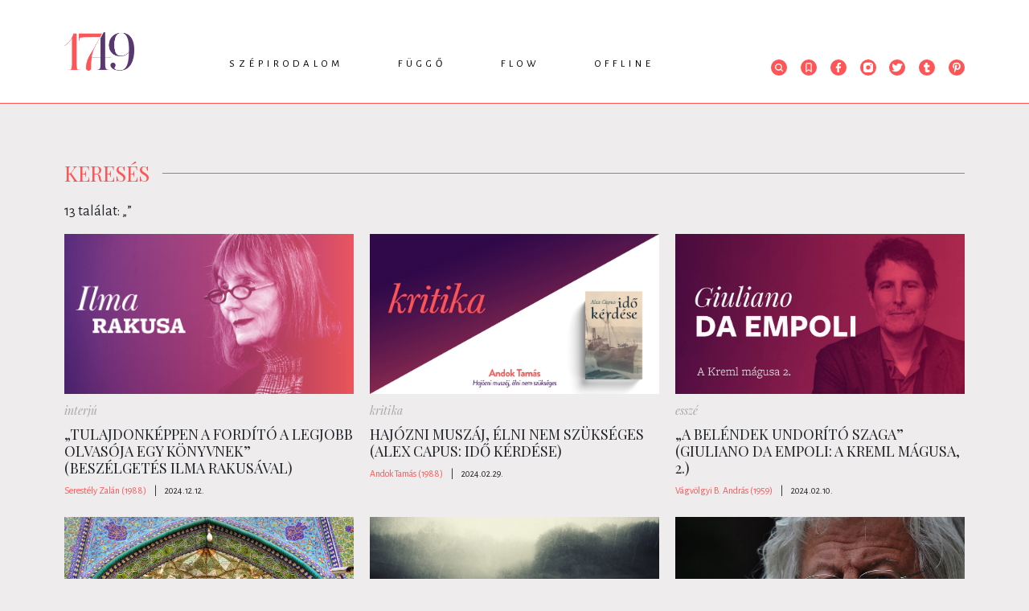

--- FILE ---
content_type: text/html; charset=UTF-8
request_url: https://1749.hu/kereses?tag=svajci-irodalom
body_size: 5970
content:
<!doctype html>
<html class="html" lang="hu">
<!-- HEAD START -->
<head>
    <meta charset="utf-8">
<meta name="format-detection" content="telephone=no">
<meta name="viewport" content="width=device-width, initial-scale=1, shrink-to-fit=no">
<meta name="title" content="Keresés - 1749">

<title>Keresés - 1749</title>

<meta http-equiv="X-UA-Compatible" content="IE=edge">
<meta name="viewport" content="width=device-width, initial-scale=1">
<meta name='language' content='HU'>
<meta name="description" content="">
<meta name="keywords" content="">
<meta name="robots" content="index, follow">

<meta property="og:locale" class="meta" content="hu_HU">
<meta property="og:site_name" content="1749">
<meta property="og:type" content="article">
<meta property="og:title" content="Keresés - 1749">
<meta property="og:description" content="">
<meta property="og:url" content="https://1749.hu/kereses?tag=svajci-irodalom">
<meta property="og:image" content="https://1749.hu/img/logo.png">
<meta property="og:image:width" content="600"/>
<meta property="og:image:height" content="315"/>
<meta property="og:image:secure_url" content="https://1749.hu/img/logo.png"/>
<meta property="fb:app_id" content="0">
<meta name="twitter:title" content="Keresés - 1749">
<meta name="twitter:card" content="">
<meta name="twitter:description" content="">
<meta name="twitter:image" content="https://1749.hu/img/logo.png">

<!-- Web Application Manifest -->
<link rel="manifest" href="https://1749.hu/manifest.json">
<!-- Chrome for Android theme color -->
<meta name="theme-color" content="#000000">

<!-- Add to homescreen for Chrome on Android -->
<meta name="mobile-web-app-capable" content="yes">
<meta name="application-name" content="1749">
<link rel="icon" sizes="512x512" href="/img/icons/icon-512x512.png">

<!-- Add to homescreen for Safari on iOS -->
<meta name="apple-mobile-web-app-capable" content="yes">

<meta name="apple-mobile-web-app-title" content="1749">
<link rel="apple-touch-icon" href="/img/icons/icon-512x512.png">

<!-- Tile for Win8 -->
<meta name="msapplication-TileColor" content="#ffffff">
<meta name="msapplication-TileImage" content="/img/icons/icon-512x512.png">
    <!-- FAVICONS START -->
    <link rel="icon" type="image/x-icon" href="https://1749.hu/favicon.ico">
    <!-- FAVICONS END -->
    <!-- GLOBAL STYLES -->
    <!-- Custom styles for this template -->
<link href="https://fonts.googleapis.com/css?family=Playfair+Display:700,900" rel="stylesheet">
<!-- Custom styles for this template -->
<link rel="stylesheet" type="text/css" href="/css/app.css?id=4a61e991d92d232325ba" as="style">
<link href="https://unpkg.com/aos@2.3.1/dist/aos.css" rel="stylesheet">
    <!-- GLOBAL STYLES -->
    <!-- Google Tag Manager -->






<!-- End Google Tag Manager -->

<!-- Google tag (gtag.js) -->
<script async src="https://www.googletagmanager.com/gtag/js?id=G-ENE1KX8WZG"></script>
<script>
  window.dataLayer = window.dataLayer || [];
  function gtag(){dataLayer.push(arguments);}
  gtag('js', new Date());

  gtag('config', 'G-ENE1KX8WZG');
</script>
</head>
<!-- HEAD END -->
<!-- BODY START -->
<body class="body">
    <!-- Load Facebook SDK for JavaScript -->
<div id="fb-root"></div>
<script async defer crossorigin="anonymous" src="https://connect.facebook.net/hu_HU/sdk.js#xfbml=1&version=v5.0&appId=1235720503224531&autoLogAppEvents=1"></script>    <div id="app" >

            <!-- HEADER START -->
<header class="header-fixed">
    <div class="container">
        <div class="row">
            <div class="col-lg-12">
                                <div class="header-wrapper">
                    <div class="text-center py-4">
                        <a href="/">
                            <img src="https://1749.hu/img/1749_logo.png" alt="" class="lazy">
                        </a>
                    </div>
                    <nav class="nav">
                        <ul class="nav-menu">
                                        <li>
            <a href="https://1749.hu/szepirodalom">Szépirodalom</a>
            <div class="nav-dropdown-container">
                <ul class="nav-dropdown">
                    
                                                                        <li><a href="https://1749.hu/szepirodalom/intro">Intro</a></li>
                    
                                                                        <li><a href="https://1749.hu/szepirodalom/vers">Vers</a></li>
                    
                                                                        <li><a href="https://1749.hu/szepirodalom/proza">Próza</a></li>
                    
                                                                        <li><a href="https://1749.hu/szepirodalom/drama">Dráma</a></li>
                                    </ul>
            </div>
        </li>
                                <li>
            <a href="https://1749.hu/fuggo">Függő</a>
            <div class="nav-dropdown-container">
                <ul class="nav-dropdown">
                    
                                                                        <li><a href="https://1749.hu/fuggo/essze">Esszé</a></li>
                    
                                                                        <li><a href="https://1749.hu/fuggo/kritika">Kritika</a></li>
                    
                                                                        <li><a href="https://1749.hu/fuggo/tanulmany">Tanulmány</a></li>
                    
                                                                        <li><a href="https://1749.hu/fuggo/podcast">Podcast</a></li>
                                    </ul>
            </div>
        </li>
                                <li>
            <a href="https://1749.hu/flow">Flow</a>
            <div class="nav-dropdown-container">
                <ul class="nav-dropdown">
                    
                                                                        <li><a href="https://1749.hu/flow/hir">Hír</a></li>
                    
                                                                        <li><a href="https://1749.hu/flow/interju">Interjú</a></li>
                    
                                                                        <li><a href="https://1749.hu/flow/muhelynaplo">Műhelynapló</a></li>
                    
                                                                        <li><a href="https://1749.hu/flow/ikszek">Ikszek</a></li>
                    
                                                                        <li><a href="https://1749.hu/flow/toplista">Toplista</a></li>
                                    </ul>
            </div>
        </li>
                                <li>
            <a href="https://1749.hu/offline">Offline</a>
            <div class="nav-dropdown-container">
                <ul class="nav-dropdown">
                    
                                                                        <li><a href="https://1749.hu/offline/1749-konyvek">1749 könyvek</a></li>
                    
                                                                        <li><a href="https://1749.hu/offline/rendezvenyek">Rendezvények</a></li>
                                    </ul>
            </div>
        </li>
                            </ul>

                                </nav>
                    <div class="header-icons">
                        <ul>
                            <li class="header-search">
     <form class="" id="form_header_search" action="https://1749.hu/kereses" method="GET">
         <div class="header-search-input">
             <span class="search-icon"><svg class="" xmlns="http://www.w3.org/2000/svg" xmlns:xlink="http://www.w3.org/1999/xlink" width="20" height="20" viewBox="0 0 20 20">
    <defs>
        <path id="prefix__a" d="M0 0L10.237 0 10.237 10.255 0 10.255z"/>
    </defs>
    <g fill="none" fill-rule="evenodd">
        <circle cx="10" cy="10" r="10" fill="#FF5557"/>
        <g transform="translate(5 5)">
            <mask id="prefix__b" fill="#fff">
                <use xlink:href="#prefix__a"/>
            </mask>
            <path fill="#FFF" d="M4.424 7.526c-1.71 0-3.1-1.391-3.1-3.101s1.39-3.102 3.1-3.102c1.71 0 3.101 1.392 3.101 3.102s-1.39 3.1-3.1 3.1zm3.546-.49c.576-.773.88-1.672.88-2.611C8.85 1.985 6.863 0 4.423 0 1.985 0 0 1.985 0 4.425c0 2.439 1.985 4.424 4.424 4.424.94 0 1.838-.303 2.61-.877l2.272 2.283.931-.94-2.267-2.28z" mask="url(#prefix__b)"/>
        </g>
    </g>
</svg></span>
             <input class="form-control" type="text"  name="search" placeholder="Keresés" aria-label="Keresés">
         </div>
    </form>

</li>

                                        <li><a href="https://1749.hu/konyvjelzoim"><svg class="" xmlns="http://www.w3.org/2000/svg" width="20" height="20" viewBox="0 0 20 20">
    <g fill="none" fill-rule="evenodd">
        <circle cx="10" cy="10" r="10" fill="#FF5557"/>
        <path fill="#FFF" stroke="#FFF" stroke-width=".4" d="M7.156 14.409l2.656-2.094c.113-.09.263-.09.376 0l2.656 2.094V5.625c0-.214-.14-.375-.328-.375H7.484c-.187 0-.328.16-.328.375v8.784zm-.359 1.09c-.169-.019-.298-.181-.297-.376V5.625c0-.617.445-1.125.984-1.125h5.032c.54 0 .984.508.984 1.125v9.498c0 .208-.146.376-.327.377-.068 0-.134-.024-.19-.068L10 13.081l-2.984 2.351c-.064.051-.141.075-.219.066h0z"/>
    </g>
</svg></a></li>
                            <li><a href="https://www.facebook.com/1749online" target="_blank"><svg class="" id="Layer_1" xmlns="http://www.w3.org/2000/svg" viewBox="0 0 20 20" width="20" height="20">
    <circle class="cls-1" cx="10" cy="10" r="10" fill="#ff5557"/>
    <path fill="#fff" class="cls-2"
          d="M12.84,8.49h-2V7.07c0-.65.17-1.08,1.1-1.08h.85a.32.32,0,0,0,.32-.33V4.23a.32.32,0,0,0-.32-.32H11.38A2.68,2.68,0,0,0,8.52,6.85V8.49H7.16a.32.32,0,0,0-.33.32v1.7a.32.32,0,0,0,.32.32H8.53v5.26h2.3V10.83h1.82a.32.32,0,0,0,.32-.29l.2-1.69a.32.32,0,0,0-.32-.36"/>
</svg></a></li>
                            <li><a href="https://www.instagram.com/1749online/?hl=hu" target="_blank"><svg class="" id="Layer_1" xmlns="http://www.w3.org/2000/svg" viewBox="0 0 20 20" width="20" height="20">
    <circle class="cls-1" cx="10" cy="10" r="10" fill="#ff5557"/>
    <path fill="#fff" class="cls-2"
          d="M16.1,10.78c0-.27,0-.54,0-.81V7.17a3,3,0,0,0-.61-1.85,3.61,3.61,0,0,0-3-1.46h-5a3.64,3.64,0,0,0-1.7.39,3.2,3.2,0,0,0-1.89,3v5.51a3,3,0,0,0,.54,1.75,3.54,3.54,0,0,0,3,1.54c1.26,0,2.55,0,3.79,0h1.38A3.69,3.69,0,0,0,14,15.77a3.29,3.29,0,0,0,2.07-3.11C16.1,12,16.1,11.4,16.1,10.78ZM13.85,7.12a.75.75,0,0,1-.52.22.77.77,0,0,1-.72-.78A.8.8,0,0,1,12.84,6a.73.73,0,0,1,.5-.21.77.77,0,0,1,.74.79A.81.81,0,0,1,13.85,7.12Z"/>
    <path fill="#ff5557" class="cls-1" d="M11.9,11.81a2.65,2.65,0,0,1-1.89.78h0A2.62,2.62,0,1,1,12.67,10,2.59,2.59,0,0,1,11.9,11.81Z"/>
</svg></a></li>
                            <li><a href="https://twitter.com/1749online" target="_blank"><svg class="" id="Layer_1" xmlns="http://www.w3.org/2000/svg" viewBox="0 0 20 20" width="20" height="20">
    <circle class="cls-1" cx="10" cy="10" r="10" fill="#ff5557"/>
    <path fill="#fff" class="cls-2"
          d="M12.38,4.8A2.78,2.78,0,0,0,9.46,7.63v.13A7,7,0,0,1,5.11,5.4a.42.42,0,0,0-.33-.16h0a.46.46,0,0,0-.34.21,2.78,2.78,0,0,0-.09,2.71l-.12.05A.44.44,0,0,0,4,8.58v0a2.82,2.82,0,0,0,1,2.12.43.43,0,0,0-.08.42,2.83,2.83,0,0,0,1.58,1.72A4.81,4.81,0,0,1,4,13.25H3.94a.44.44,0,0,0-.23.81A7.73,7.73,0,0,0,7.83,15.2a7.1,7.1,0,0,0,5.52-2.38,7.47,7.47,0,0,0,1.87-4.9V7.83a5.44,5.44,0,0,0,1.19-1.21.45.45,0,0,0,.08-.26.43.43,0,0,0-.42-.43H16a3.29,3.29,0,0,0,.17-.39A.44.44,0,0,0,16,5.08a.42.42,0,0,0-.49,0,4.37,4.37,0,0,1-1.23.48,2.85,2.85,0,0,0-1.9-.72Z"/>
</svg></a></li>
                            <li><a href="https://www.tumblr.com/blog/1749online" target="_blank"><svg class="" id="Layer_1" xmlns="http://www.w3.org/2000/svg" viewBox="0 0 20 20" width="20" height="20">
<!--    <defs>-->
<!--        <style>.cls-1{fill:#ff5557;}.cls-2{fill:#fff;}</style>-->
<!--    </defs>-->
    <circle class="cls-1" cx="10" cy="10" r="10" fill="#ff5557"/>
    <path fill="#fff" class="cls-2"
          d="M10.64,16.09c-2,0-3-.94-3-2.89V9.39H6.24a.2.2,0,0,1-.2-.2V7a.19.19,0,0,1,.07-.15.17.17,0,0,1,.15,0,1.5,1.5,0,0,0,1.09-.39,2.93,2.93,0,0,0,.72-2.25.21.21,0,0,1,.21-.2H10.5a.2.2,0,0,1,.21.2V6.75h2.43a.2.2,0,0,1,.21.2V9.19a.2.2,0,0,1-.21.2H10.71v2.69a1,1,0,0,0,.3.86c.22.16.58.14,1.07,0h0a5.59,5.59,0,0,0,.52-.22.22.22,0,0,1,.28.08l1,1.83a.23.23,0,0,1,0,.26A5.64,5.64,0,0,1,10.64,16.09Zm1.51-3Z"/>
</svg></a></li>
                            <li><a href="https://hu.pinterest.com/1749online" target="_blank"><svg class="" id="Layer_1" xmlns="http://www.w3.org/2000/svg" viewBox="0 0 20 20" width="20" height="20">
    <circle class="cls-1" cx="10" cy="10" r="10" fill="#ff5557"/>
    <path fill="#fff" class="cls-2"
          d="M10.16,3.85C6.62,3.85,5,6.21,5,8.4a3,3,0,0,0,1.51,2.8.39.39,0,0,0,.35,0A.32.32,0,0,0,7,11s0-.17.09-.31l.12-.51a.49.49,0,0,0-.09-.38,2.5,2.5,0,0,1-.38-1.35A2.94,2.94,0,0,1,10,5.5a2.72,2.72,0,0,1,2.94,2.73c0,1.79-.91,3.09-2.16,3.09A1,1,0,0,1,10,11a.81.81,0,0,1-.15-.71c.08-.3.18-.62.28-.93h0a5.5,5.5,0,0,0,.35-1.5A1.12,1.12,0,0,0,9.31,6.62,1.76,1.76,0,0,0,7.76,8.56,2.73,2.73,0,0,0,8,9.65c-.12.5-.74,3-.86,3.5a8.18,8.18,0,0,0,0,2.71.27.27,0,0,0,.21.22h.06A.27.27,0,0,0,7.65,16,9.54,9.54,0,0,0,8.9,13.6c.07-.22.25-.91.37-1.34a2.43,2.43,0,0,0,1.63.6c2.33,0,4.09-2,4.09-4.66A4.52,4.52,0,0,0,10.16,3.85Z"/>
</svg></a></li>
                        </ul>
                    </div>
                </div>
                            </div>
        </div>
    </div>
</header>
<!-- HEADER END -->

        <!-- MAIN START -->
        <main role="main" class="main-container">
            
<div class="container">
    <div class="row">
        <div class="col-lg-12">
            <div class="section-title">
                <span>Keresés</span>
            </div>
            <div class="search-results">
                13 találat: „<label>  </label>”</div>
        </div>
    </div>
</div>

<div class="container">
    <div class="row">
            <div class="col-lg-4">
        <div class="card  mb-4 position-relative">
                <a href="https://1749.hu/flow/interju/ilma-rakusa-interju.html">
            <img class="card-img-top lazy mb-2" src="https://1749.hu/file/slides/2/27207/1749_interju_12_14_de.png" alt="">
        </a>
                <div class="card-category font-italic mb-2">
        <a href="https://1749.hu/flow/interju">interjú</a>
    </div>
        <div class="card-body position-relative">
        <h5 class="card-title text-uppercase">„Tulajdonképpen a fordító a legjobb olvasója egy könyvnek” (Beszélgetés Ilma Rakusával)</h5>


                <a href="https://1749.hu/flow/interju/ilma-rakusa-interju.html" class="stretched-link"></a>
    </div>
    <div class="card-info">
                            <span class="author"><a href="https://1749.hu/szerzo/serestely-zalan-1988">Serestély Zalán (1988)</a></span>
            <span class="spacing">|</span>
                                                <span class="date">2024.12.12.</span>
    </div>
</div>
    </div>
    <div class="col-lg-4">
        <div class="card  mb-4 position-relative">
                <a href="https://1749.hu/fuggo/kritika/hajozni-muszaj-elni-nem-muszaj-alex-capus-ido-kerdese.html">
            <img class="card-img-top lazy mb-2" src="https://1749.hu/file/slides/2/25273/ido_kerdese_kritika.jpg" alt="">
        </a>
                <div class="card-category font-italic mb-2">
        <a href="https://1749.hu/fuggo/kritika">kritika</a>
    </div>
        <div class="card-body position-relative">
        <h5 class="card-title text-uppercase">Hajózni muszáj, élni nem szükséges (Alex Capus: Idő kérdése)</h5>


                <a href="https://1749.hu/fuggo/kritika/hajozni-muszaj-elni-nem-muszaj-alex-capus-ido-kerdese.html" class="stretched-link"></a>
    </div>
    <div class="card-info">
                            <span class="author"><a href="https://1749.hu/szerzo/andok-tamas-1988">Andok Tamás (1988)</a></span>
            <span class="spacing">|</span>
                                                <span class="date">2024.02.29.</span>
    </div>
</div>
    </div>
    <div class="col-lg-4">
        <div class="card  mb-4 position-relative">
                <a href="https://1749.hu/fuggo/essze/a-belendek-undorito-szaga-giuliano-da-empoli-a-kreml-magusa-2.html">
            <img class="card-img-top lazy mb-2" src="https://1749.hu/file/slides/2/25070/giuliano_2.jpg" alt="">
        </a>
                <div class="card-category font-italic mb-2">
        <a href="https://1749.hu/fuggo/essze">esszé</a>
    </div>
        <div class="card-body position-relative">
        <h5 class="card-title text-uppercase">„A beléndek undorító szaga” (Giuliano da Empoli: a Kreml mágusa, 2.)</h5>


                <a href="https://1749.hu/fuggo/essze/a-belendek-undorito-szaga-giuliano-da-empoli-a-kreml-magusa-2.html" class="stretched-link"></a>
    </div>
    <div class="card-info">
                            <span class="author"><a href="https://1749.hu/szerzo/vagvolgyi-b-andras-1959">Vágvölgyi B. András (1959)</a></span>
            <span class="spacing">|</span>
                                                <span class="date">2024.02.10.</span>
    </div>
</div>
    </div>
    <div class="col-lg-4">
        <div class="card  mb-4 position-relative">
                <a href="https://1749.hu/fuggo/essze/ilma-rakusa-szepseg.html">
            <img class="card-img-top lazy mb-2" src="https://1749.hu/file/slides/2/24503/teheran_grand_bazaar.jpg" alt="">
        </a>
                <div class="card-category font-italic mb-2">
        <a href="https://1749.hu/fuggo/essze">esszé</a>
    </div>
        <div class="card-body position-relative">
        <h5 class="card-title text-uppercase">Ilma Rakusa: Szépség</h5>


                <a href="https://1749.hu/fuggo/essze/ilma-rakusa-szepseg.html" class="stretched-link"></a>
    </div>
    <div class="card-info">
                            <span class="author"><a href="https://1749.hu/szerzo/ilma-rakusa-1946">Ilma Rakusa (1946)</a></span>
            <span class="spacing">|</span>
                                                    <span class="author"><a href="https://1749.hu/szerzo/tatar-sandor-1962">Tatár Sándor (1962)</a></span>
            <span class="spacing">|</span>
                        <span class="date">2023.11.15.</span>
    </div>
</div>
    </div>
    <div class="col-lg-4">
        <div class="card  mb-4 position-relative">
                <a href="https://1749.hu/szepirodalom/proza/ilma-rakusa-magany.html">
            <img class="card-img-top lazy mb-2" src="https://1749.hu/file/slides/2/23993/magany.jpg" alt="">
        </a>
                <div class="card-category font-italic mb-2">
        <a href="https://1749.hu/szepirodalom/proza">próza</a>
    </div>
        <div class="card-body position-relative">
        <h5 class="card-title text-uppercase">Ilma Rakusa: Magány</h5>


                <a href="https://1749.hu/szepirodalom/proza/ilma-rakusa-magany.html" class="stretched-link"></a>
    </div>
    <div class="card-info">
                            <span class="author"><a href="https://1749.hu/szerzo/ilma-rakusa-1946">Ilma Rakusa (1946)</a></span>
            <span class="spacing">|</span>
                                                    <span class="author"><a href="https://1749.hu/szerzo/tatar-sandor-1962">Tatár Sándor (1962)</a></span>
            <span class="spacing">|</span>
                        <span class="date">2023.08.09.</span>
    </div>
</div>
    </div>
    <div class="col-lg-4">
        <div class="card  mb-4 position-relative">
                <a href="https://1749.hu/fuggo/essze/esterhazy-peterke-angyalom.html">
            <img class="card-img-top lazy mb-2" src="https://1749.hu/file/slides/2/23801/esterhazy_peter_szines.JPG" alt="">
        </a>
                <div class="card-category font-italic mb-2">
        <a href="https://1749.hu/fuggo/essze">esszé</a>
    </div>
        <div class="card-body position-relative">
        <h5 class="card-title text-uppercase">Ilma Rakusa: Esterházy (»Péterke, angyalom«)</h5>


                <a href="https://1749.hu/fuggo/essze/esterhazy-peterke-angyalom.html" class="stretched-link"></a>
    </div>
    <div class="card-info">
                            <span class="author"><a href="https://1749.hu/szerzo/ilma-rakusa-1946">Ilma Rakusa (1946)</a></span>
            <span class="spacing">|</span>
                                                    <span class="author"><a href="https://1749.hu/szerzo/tatar-sandor-1962">Tatár Sándor (1962)</a></span>
            <span class="spacing">|</span>
                        <span class="date">2023.07.14.</span>
    </div>
</div>
    </div>

<div class="container">
    <div class="row">
        <div class="col-lg-12">
            <div class="d-flex justify-content-center my-5">
                <ul class="pagination">
        
                    <li class="page-item disabled"><span class="page-link">&laquo;</span></li>
        
        
                    
            
            
                                                                        <li class="page-item active"><span class="page-link">1</span></li>
                                                                                <li class="page-item"><a class="page-link" href="/kereses?tag=svajci-irodalom&amp;page=2">2</a></li>
                                                                                <li class="page-item"><a class="page-link" href="/kereses?tag=svajci-irodalom&amp;page=3">3</a></li>
                                                        
        
                    <li class="page-item"><a class="page-link" href="/kereses?tag=svajci-irodalom&amp;page=2" rel="next">&raquo;</a></li>
            </ul>

            </div>
        </div>
    </div>
</div>
        </div>
</div>

        </main>
        <!-- MAIN END -->

        <!-- MODALS START -->
        
        <!-- MODALS END -->

        <!-- FOOTER -->
        <footer>
    <div class="container">
        <div class="row">
            <div class="col-lg-12">
                <div class="d-flex justify-content-between">
                    <a href="https://1749.hu">
                        <img src="https://1749.hu/img/1749_logo.png" alt="">
                    </a>
                    <ul class="list-inline">
        
    <li class="list-inline-item"><a href="https://1749.hu/rolunk">Rólunk</a></li>
        
    <li class="list-inline-item"><a href="https://1749.hu/impresszum">Impresszum</a></li>
        
    <li class="list-inline-item"><a href="https://1749.hu/kapcsolat">Kapcsolat</a></li>
        
    <li class="list-inline-item"><a href="https://1749.hu/adatvedelmi-nyilatkozat">Adatvédelmi nyilatkozat</a></li>
</ul>

                                <ul class="list-inline">
                        <li class="list-inline-item mr-2">
                            <a href="https://www.facebook.com/1749online/" target="_blank"><svg class="" id="Layer_1" xmlns="http://www.w3.org/2000/svg" viewBox="0 0 20 20" width="20" height="20">
    <circle class="cls-1" cx="10" cy="10" r="10" fill="#ff5557"/>
    <path fill="#fff" class="cls-2"
          d="M12.84,8.49h-2V7.07c0-.65.17-1.08,1.1-1.08h.85a.32.32,0,0,0,.32-.33V4.23a.32.32,0,0,0-.32-.32H11.38A2.68,2.68,0,0,0,8.52,6.85V8.49H7.16a.32.32,0,0,0-.33.32v1.7a.32.32,0,0,0,.32.32H8.53v5.26h2.3V10.83h1.82a.32.32,0,0,0,.32-.29l.2-1.69a.32.32,0,0,0-.32-.36"/>
</svg></a>
                        </li>
                        <li class="list-inline-item mr-2">
                            <a href="https://www.instagram.com/1749online/?hl=hu" target="_blank"><svg class="" id="Layer_1" xmlns="http://www.w3.org/2000/svg" viewBox="0 0 20 20" width="20" height="20">
    <circle class="cls-1" cx="10" cy="10" r="10" fill="#ff5557"/>
    <path fill="#fff" class="cls-2"
          d="M16.1,10.78c0-.27,0-.54,0-.81V7.17a3,3,0,0,0-.61-1.85,3.61,3.61,0,0,0-3-1.46h-5a3.64,3.64,0,0,0-1.7.39,3.2,3.2,0,0,0-1.89,3v5.51a3,3,0,0,0,.54,1.75,3.54,3.54,0,0,0,3,1.54c1.26,0,2.55,0,3.79,0h1.38A3.69,3.69,0,0,0,14,15.77a3.29,3.29,0,0,0,2.07-3.11C16.1,12,16.1,11.4,16.1,10.78ZM13.85,7.12a.75.75,0,0,1-.52.22.77.77,0,0,1-.72-.78A.8.8,0,0,1,12.84,6a.73.73,0,0,1,.5-.21.77.77,0,0,1,.74.79A.81.81,0,0,1,13.85,7.12Z"/>
    <path fill="#ff5557" class="cls-1" d="M11.9,11.81a2.65,2.65,0,0,1-1.89.78h0A2.62,2.62,0,1,1,12.67,10,2.59,2.59,0,0,1,11.9,11.81Z"/>
</svg></a>
                        </li>
                        <li class="list-inline-item mr-2">
                            <a href="https://twitter.com/1749online" target="_blank"><svg class="" id="Layer_1" xmlns="http://www.w3.org/2000/svg" viewBox="0 0 20 20" width="20" height="20">
    <circle class="cls-1" cx="10" cy="10" r="10" fill="#ff5557"/>
    <path fill="#fff" class="cls-2"
          d="M12.38,4.8A2.78,2.78,0,0,0,9.46,7.63v.13A7,7,0,0,1,5.11,5.4a.42.42,0,0,0-.33-.16h0a.46.46,0,0,0-.34.21,2.78,2.78,0,0,0-.09,2.71l-.12.05A.44.44,0,0,0,4,8.58v0a2.82,2.82,0,0,0,1,2.12.43.43,0,0,0-.08.42,2.83,2.83,0,0,0,1.58,1.72A4.81,4.81,0,0,1,4,13.25H3.94a.44.44,0,0,0-.23.81A7.73,7.73,0,0,0,7.83,15.2a7.1,7.1,0,0,0,5.52-2.38,7.47,7.47,0,0,0,1.87-4.9V7.83a5.44,5.44,0,0,0,1.19-1.21.45.45,0,0,0,.08-.26.43.43,0,0,0-.42-.43H16a3.29,3.29,0,0,0,.17-.39A.44.44,0,0,0,16,5.08a.42.42,0,0,0-.49,0,4.37,4.37,0,0,1-1.23.48,2.85,2.85,0,0,0-1.9-.72Z"/>
</svg></a>
                        </li>
                        <li class="list-inline-item mr-2">
                            <a href="https://www.tumblr.com/blog/1749online" target="_blank"><svg class="" id="Layer_1" xmlns="http://www.w3.org/2000/svg" viewBox="0 0 20 20" width="20" height="20">
<!--    <defs>-->
<!--        <style>.cls-1{fill:#ff5557;}.cls-2{fill:#fff;}</style>-->
<!--    </defs>-->
    <circle class="cls-1" cx="10" cy="10" r="10" fill="#ff5557"/>
    <path fill="#fff" class="cls-2"
          d="M10.64,16.09c-2,0-3-.94-3-2.89V9.39H6.24a.2.2,0,0,1-.2-.2V7a.19.19,0,0,1,.07-.15.17.17,0,0,1,.15,0,1.5,1.5,0,0,0,1.09-.39,2.93,2.93,0,0,0,.72-2.25.21.21,0,0,1,.21-.2H10.5a.2.2,0,0,1,.21.2V6.75h2.43a.2.2,0,0,1,.21.2V9.19a.2.2,0,0,1-.21.2H10.71v2.69a1,1,0,0,0,.3.86c.22.16.58.14,1.07,0h0a5.59,5.59,0,0,0,.52-.22.22.22,0,0,1,.28.08l1,1.83a.23.23,0,0,1,0,.26A5.64,5.64,0,0,1,10.64,16.09Zm1.51-3Z"/>
</svg></a>
                        </li>
                        <li class="list-inline-item mr-2">
                            <a href="https://hu.pinterest.com/1749online" target="_blank"><svg class="" id="Layer_1" xmlns="http://www.w3.org/2000/svg" viewBox="0 0 20 20" width="20" height="20">
    <circle class="cls-1" cx="10" cy="10" r="10" fill="#ff5557"/>
    <path fill="#fff" class="cls-2"
          d="M10.16,3.85C6.62,3.85,5,6.21,5,8.4a3,3,0,0,0,1.51,2.8.39.39,0,0,0,.35,0A.32.32,0,0,0,7,11s0-.17.09-.31l.12-.51a.49.49,0,0,0-.09-.38,2.5,2.5,0,0,1-.38-1.35A2.94,2.94,0,0,1,10,5.5a2.72,2.72,0,0,1,2.94,2.73c0,1.79-.91,3.09-2.16,3.09A1,1,0,0,1,10,11a.81.81,0,0,1-.15-.71c.08-.3.18-.62.28-.93h0a5.5,5.5,0,0,0,.35-1.5A1.12,1.12,0,0,0,9.31,6.62,1.76,1.76,0,0,0,7.76,8.56,2.73,2.73,0,0,0,8,9.65c-.12.5-.74,3-.86,3.5a8.18,8.18,0,0,0,0,2.71.27.27,0,0,0,.21.22h.06A.27.27,0,0,0,7.65,16,9.54,9.54,0,0,0,8.9,13.6c.07-.22.25-.91.37-1.34a2.43,2.43,0,0,0,1.63.6c2.33,0,4.09-2,4.09-4.66A4.52,4.52,0,0,0,10.16,3.85Z"/>
</svg></a>
                        </li>
                    </ul>
                </div>
            </div>
        </div>
    </div>
</footer>
        <!-- FOOTER END -->

        <!-- Cookie:STARt -->
        
        <!-- Cookie:END -->
    </div>
    <!-- GLOBAL SCRIPTS START -->
    <script>
             var BASE_URL = "https:\/\/1749.hu";
    
    var LOCALE =  "hu";
</script>


<!-- Start running your app -->
<script src="https://polyfill.io/v3/polyfill.min.js?features=es2015%2CIntersectionObserver"></script>
<!-- Required scripts -->

<script type="text/javascript"  src="/js/bootstrap.bundle.js?id=b812f0fe878a7272a2a2"></script>
<script async type="text/javascript"  src="/js/app.js?id=92a6c24ca1edee42b749"></script>

<script src="https://unpkg.com/aos@2.3.1/dist/aos.js"></script>
<script >
    window.addEventListener("load", function(event) {
        AOS.init();
    });
</script>

<!-- Hotjar Tracking Code for https://1749.hu -->
<script>
    (function(h,o,t,j,a,r){
        h.hj=h.hj||function(){(h.hj.q=h.hj.q||[]).push(arguments)};
        h._hjSettings={hjid:1791435,hjsv:6};
        a=o.getElementsByTagName('head')[0];
        r=o.createElement('script');r.async=1;
        r.src=t+h._hjSettings.hjid+j+h._hjSettings.hjsv;
        a.appendChild(r);
    })(window,document,'https://static.hotjar.com/c/hotjar-','.js?sv=');
</script>
<script type="text/javascript">
    var pp_gemius_identifier = 'p4BAS7sp61fP2eCicdhUm.TXzZYRieckHTpmOejwdiP.J7';
    // lines below shouldn't be edited
    function gemius_pending(i) { window[i] = window[i] || function() {var x = window[i+'_pdata'] = window[i+'_pdata'] || []; x[x.length]=arguments;};};
    gemius_pending('gemius_hit'); gemius_pending('gemius_event'); gemius_pending('gemius_init'); gemius_pending('pp_gemius_hit'); gemius_pending('pp_gemius_event'); gemius_pending('pp_gemius_init');
    (function(d,t) {try {var gt=d.createElement(t),s=d.getElementsByTagName(t)[0],l='http'+((location.protocol=='https:')?'s':''); gt.setAttribute('async','async');
        gt.setAttribute('defer','defer'); gt.src=l+'://gahu.hit.gemius.pl/xgemius.js'; s.parentNode.insertBefore(gt,s);} catch (e) {}})(document,'script');
</script>

    <!-- GLOBAL SCRIPTS END -->
</body>
<!-- BODY END -->

</html>


--- FILE ---
content_type: text/javascript
request_url: https://1749.hu/js/bootstrap.bundle.js?id=b812f0fe878a7272a2a2
body_size: 170028
content:
!function(t){var e={};function n(r){if(e[r])return e[r].exports;var i=e[r]={i:r,l:!1,exports:{}};return t[r].call(i.exports,i,i.exports,n),i.l=!0,i.exports}n.m=t,n.c=e,n.d=function(t,e,r){n.o(t,e)||Object.defineProperty(t,e,{enumerable:!0,get:r})},n.r=function(t){"undefined"!=typeof Symbol&&Symbol.toStringTag&&Object.defineProperty(t,Symbol.toStringTag,{value:"Module"}),Object.defineProperty(t,"__esModule",{value:!0})},n.t=function(t,e){if(1&e&&(t=n(t)),8&e)return t;if(4&e&&"object"==typeof t&&t&&t.__esModule)return t;var r=Object.create(null);if(n.r(r),Object.defineProperty(r,"default",{enumerable:!0,value:t}),2&e&&"string"!=typeof t)for(var i in t)n.d(r,i,function(e){return t[e]}.bind(null,i));return r},n.n=function(t){var e=t&&t.__esModule?function(){return t.default}:function(){return t};return n.d(e,"a",e),e},n.o=function(t,e){return Object.prototype.hasOwnProperty.call(t,e)},n.p="/",n(n.s=0)}({0:function(t,e,n){n("9Wh1"),n("pyCd"),t.exports=n("2Pfm")},"2Pfm":function(t,e){},"2SVd":function(t,e,n){"use strict";t.exports=function(t){return/^([a-z][a-z\d\+\-\.]*:)?\/\//i.test(t)}},"5oMp":function(t,e,n){"use strict";t.exports=function(t,e){return e?t.replace(/\/+$/,"")+"/"+e.replace(/^\/+/,""):t}},"8L3F":function(t,e,n){"use strict";(function(t){var n="undefined"!=typeof window&&"undefined"!=typeof document&&"undefined"!=typeof navigator,r=function(){for(var t=["Edge","Trident","Firefox"],e=0;e<t.length;e+=1)if(n&&navigator.userAgent.indexOf(t[e])>=0)return 1;return 0}();var i=n&&window.Promise?function(t){var e=!1;return function(){e||(e=!0,window.Promise.resolve().then((function(){e=!1,t()})))}}:function(t){var e=!1;return function(){e||(e=!0,setTimeout((function(){e=!1,t()}),r))}};function o(t){return t&&"[object Function]"==={}.toString.call(t)}function a(t,e){if(1!==t.nodeType)return[];var n=t.ownerDocument.defaultView.getComputedStyle(t,null);return e?n[e]:n}function s(t){return"HTML"===t.nodeName?t:t.parentNode||t.host}function l(t){if(!t)return document.body;switch(t.nodeName){case"HTML":case"BODY":return t.ownerDocument.body;case"#document":return t.body}var e=a(t),n=e.overflow,r=e.overflowX,i=e.overflowY;return/(auto|scroll|overlay)/.test(n+i+r)?t:l(s(t))}function u(t){return t&&t.referenceNode?t.referenceNode:t}var c=n&&!(!window.MSInputMethodContext||!document.documentMode),d=n&&/MSIE 10/.test(navigator.userAgent);function f(t){return 11===t?c:10===t?d:c||d}function h(t){if(!t)return document.documentElement;for(var e=f(10)?document.body:null,n=t.offsetParent||null;n===e&&t.nextElementSibling;)n=(t=t.nextElementSibling).offsetParent;var r=n&&n.nodeName;return r&&"BODY"!==r&&"HTML"!==r?-1!==["TH","TD","TABLE"].indexOf(n.nodeName)&&"static"===a(n,"position")?h(n):n:t?t.ownerDocument.documentElement:document.documentElement}function p(t){return null!==t.parentNode?p(t.parentNode):t}function v(t,e){if(!(t&&t.nodeType&&e&&e.nodeType))return document.documentElement;var n=t.compareDocumentPosition(e)&Node.DOCUMENT_POSITION_FOLLOWING,r=n?t:e,i=n?e:t,o=document.createRange();o.setStart(r,0),o.setEnd(i,0);var a,s,l=o.commonAncestorContainer;if(t!==l&&e!==l||r.contains(i))return"BODY"===(s=(a=l).nodeName)||"HTML"!==s&&h(a.firstElementChild)!==a?h(l):l;var u=p(t);return u.host?v(u.host,e):v(t,p(e).host)}function m(t){var e=arguments.length>1&&void 0!==arguments[1]?arguments[1]:"top",n="top"===e?"scrollTop":"scrollLeft",r=t.nodeName;if("BODY"===r||"HTML"===r){var i=t.ownerDocument.documentElement,o=t.ownerDocument.scrollingElement||i;return o[n]}return t[n]}function b(t,e){var n=arguments.length>2&&void 0!==arguments[2]&&arguments[2],r=m(e,"top"),i=m(e,"left"),o=n?-1:1;return t.top+=r*o,t.bottom+=r*o,t.left+=i*o,t.right+=i*o,t}function g(t,e){var n="x"===e?"Left":"Top",r="Left"===n?"Right":"Bottom";return parseFloat(t["border"+n+"Width"])+parseFloat(t["border"+r+"Width"])}function y(t,e,n,r){return Math.max(e["offset"+t],e["scroll"+t],n["client"+t],n["offset"+t],n["scroll"+t],f(10)?parseInt(n["offset"+t])+parseInt(r["margin"+("Height"===t?"Top":"Left")])+parseInt(r["margin"+("Height"===t?"Bottom":"Right")]):0)}function w(t){var e=t.body,n=t.documentElement,r=f(10)&&getComputedStyle(n);return{height:y("Height",e,n,r),width:y("Width",e,n,r)}}var S=function(t,e){if(!(t instanceof e))throw new TypeError("Cannot call a class as a function")},O=function(){function t(t,e){for(var n=0;n<e.length;n++){var r=e[n];r.enumerable=r.enumerable||!1,r.configurable=!0,"value"in r&&(r.writable=!0),Object.defineProperty(t,r.key,r)}}return function(e,n,r){return n&&t(e.prototype,n),r&&t(e,r),e}}(),_=function(t,e,n){return e in t?Object.defineProperty(t,e,{value:n,enumerable:!0,configurable:!0,writable:!0}):t[e]=n,t},T=Object.assign||function(t){for(var e=1;e<arguments.length;e++){var n=arguments[e];for(var r in n)Object.prototype.hasOwnProperty.call(n,r)&&(t[r]=n[r])}return t};function x(t){return T({},t,{right:t.left+t.width,bottom:t.top+t.height})}function k(t){var e={};try{if(f(10)){e=t.getBoundingClientRect();var n=m(t,"top"),r=m(t,"left");e.top+=n,e.left+=r,e.bottom+=n,e.right+=r}else e=t.getBoundingClientRect()}catch(t){}var i={left:e.left,top:e.top,width:e.right-e.left,height:e.bottom-e.top},o="HTML"===t.nodeName?w(t.ownerDocument):{},s=o.width||t.clientWidth||i.width,l=o.height||t.clientHeight||i.height,u=t.offsetWidth-s,c=t.offsetHeight-l;if(u||c){var d=a(t);u-=g(d,"x"),c-=g(d,"y"),i.width-=u,i.height-=c}return x(i)}function C(t,e){var n=arguments.length>2&&void 0!==arguments[2]&&arguments[2],r=f(10),i="HTML"===e.nodeName,o=k(t),s=k(e),u=l(t),c=a(e),d=parseFloat(c.borderTopWidth),h=parseFloat(c.borderLeftWidth);n&&i&&(s.top=Math.max(s.top,0),s.left=Math.max(s.left,0));var p=x({top:o.top-s.top-d,left:o.left-s.left-h,width:o.width,height:o.height});if(p.marginTop=0,p.marginLeft=0,!r&&i){var v=parseFloat(c.marginTop),m=parseFloat(c.marginLeft);p.top-=d-v,p.bottom-=d-v,p.left-=h-m,p.right-=h-m,p.marginTop=v,p.marginLeft=m}return(r&&!n?e.contains(u):e===u&&"BODY"!==u.nodeName)&&(p=b(p,e)),p}function P(t){var e=arguments.length>1&&void 0!==arguments[1]&&arguments[1],n=t.ownerDocument.documentElement,r=C(t,n),i=Math.max(n.clientWidth,window.innerWidth||0),o=Math.max(n.clientHeight,window.innerHeight||0),a=e?0:m(n),s=e?0:m(n,"left"),l={top:a-r.top+r.marginTop,left:s-r.left+r.marginLeft,width:i,height:o};return x(l)}function B(t){var e=t.nodeName;if("BODY"===e||"HTML"===e)return!1;if("fixed"===a(t,"position"))return!0;var n=s(t);return!!n&&B(n)}function j(t){if(!t||!t.parentElement||f())return document.documentElement;for(var e=t.parentElement;e&&"none"===a(e,"transform");)e=e.parentElement;return e||document.documentElement}function $(t,e,n,r){var i=arguments.length>4&&void 0!==arguments[4]&&arguments[4],o={top:0,left:0},a=i?j(t):v(t,u(e));if("viewport"===r)o=P(a,i);else{var c=void 0;"scrollParent"===r?"BODY"===(c=l(s(e))).nodeName&&(c=t.ownerDocument.documentElement):c="window"===r?t.ownerDocument.documentElement:r;var d=C(c,a,i);if("HTML"!==c.nodeName||B(a))o=d;else{var f=w(t.ownerDocument),h=f.height,p=f.width;o.top+=d.top-d.marginTop,o.bottom=h+d.top,o.left+=d.left-d.marginLeft,o.right=p+d.left}}var m="number"==typeof(n=n||0);return o.left+=m?n:n.left||0,o.top+=m?n:n.top||0,o.right-=m?n:n.right||0,o.bottom-=m?n:n.bottom||0,o}function D(t){return t.width*t.height}function E(t,e,n,r,i){var o=arguments.length>5&&void 0!==arguments[5]?arguments[5]:0;if(-1===t.indexOf("auto"))return t;var a=$(n,r,o,i),s={top:{width:a.width,height:e.top-a.top},right:{width:a.right-e.right,height:a.height},bottom:{width:a.width,height:a.bottom-e.bottom},left:{width:e.left-a.left,height:a.height}},l=Object.keys(s).map((function(t){return T({key:t},s[t],{area:D(s[t])})})).sort((function(t,e){return e.area-t.area})),u=l.filter((function(t){var e=t.width,r=t.height;return e>=n.clientWidth&&r>=n.clientHeight})),c=u.length>0?u[0].key:l[0].key,d=t.split("-")[1];return c+(d?"-"+d:"")}function A(t,e,n){var r=arguments.length>3&&void 0!==arguments[3]?arguments[3]:null,i=r?j(e):v(e,u(n));return C(n,i,r)}function I(t){var e=t.ownerDocument.defaultView.getComputedStyle(t),n=parseFloat(e.marginTop||0)+parseFloat(e.marginBottom||0),r=parseFloat(e.marginLeft||0)+parseFloat(e.marginRight||0);return{width:t.offsetWidth+r,height:t.offsetHeight+n}}function F(t){var e={left:"right",right:"left",bottom:"top",top:"bottom"};return t.replace(/left|right|bottom|top/g,(function(t){return e[t]}))}function M(t,e,n){n=n.split("-")[0];var r=I(t),i={width:r.width,height:r.height},o=-1!==["right","left"].indexOf(n),a=o?"top":"left",s=o?"left":"top",l=o?"height":"width",u=o?"width":"height";return i[a]=e[a]+e[l]/2-r[l]/2,i[s]=n===s?e[s]-r[u]:e[F(s)],i}function N(t,e){return Array.prototype.find?t.find(e):t.filter(e)[0]}function L(t,e,n){return(void 0===n?t:t.slice(0,function(t,e,n){if(Array.prototype.findIndex)return t.findIndex((function(t){return t[e]===n}));var r=N(t,(function(t){return t[e]===n}));return t.indexOf(r)}(t,"name",n))).forEach((function(t){t.function&&console.warn("`modifier.function` is deprecated, use `modifier.fn`!");var n=t.function||t.fn;t.enabled&&o(n)&&(e.offsets.popper=x(e.offsets.popper),e.offsets.reference=x(e.offsets.reference),e=n(e,t))})),e}function R(){if(!this.state.isDestroyed){var t={instance:this,styles:{},arrowStyles:{},attributes:{},flipped:!1,offsets:{}};t.offsets.reference=A(this.state,this.popper,this.reference,this.options.positionFixed),t.placement=E(this.options.placement,t.offsets.reference,this.popper,this.reference,this.options.modifiers.flip.boundariesElement,this.options.modifiers.flip.padding),t.originalPlacement=t.placement,t.positionFixed=this.options.positionFixed,t.offsets.popper=M(this.popper,t.offsets.reference,t.placement),t.offsets.popper.position=this.options.positionFixed?"fixed":"absolute",t=L(this.modifiers,t),this.state.isCreated?this.options.onUpdate(t):(this.state.isCreated=!0,this.options.onCreate(t))}}function V(t,e){return t.some((function(t){var n=t.name;return t.enabled&&n===e}))}function H(t){for(var e=[!1,"ms","Webkit","Moz","O"],n=t.charAt(0).toUpperCase()+t.slice(1),r=0;r<e.length;r++){var i=e[r],o=i?""+i+n:t;if(void 0!==document.body.style[o])return o}return null}function z(){return this.state.isDestroyed=!0,V(this.modifiers,"applyStyle")&&(this.popper.removeAttribute("x-placement"),this.popper.style.position="",this.popper.style.top="",this.popper.style.left="",this.popper.style.right="",this.popper.style.bottom="",this.popper.style.willChange="",this.popper.style[H("transform")]=""),this.disableEventListeners(),this.options.removeOnDestroy&&this.popper.parentNode.removeChild(this.popper),this}function U(t){var e=t.ownerDocument;return e?e.defaultView:window}function W(t,e,n,r){n.updateBound=r,U(t).addEventListener("resize",n.updateBound,{passive:!0});var i=l(t);return function t(e,n,r,i){var o="BODY"===e.nodeName,a=o?e.ownerDocument.defaultView:e;a.addEventListener(n,r,{passive:!0}),o||t(l(a.parentNode),n,r,i),i.push(a)}(i,"scroll",n.updateBound,n.scrollParents),n.scrollElement=i,n.eventsEnabled=!0,n}function G(){this.state.eventsEnabled||(this.state=W(this.reference,this.options,this.state,this.scheduleUpdate))}function q(){var t,e;this.state.eventsEnabled&&(cancelAnimationFrame(this.scheduleUpdate),this.state=(t=this.reference,e=this.state,U(t).removeEventListener("resize",e.updateBound),e.scrollParents.forEach((function(t){t.removeEventListener("scroll",e.updateBound)})),e.updateBound=null,e.scrollParents=[],e.scrollElement=null,e.eventsEnabled=!1,e))}function Y(t){return""!==t&&!isNaN(parseFloat(t))&&isFinite(t)}function K(t,e){Object.keys(e).forEach((function(n){var r="";-1!==["width","height","top","right","bottom","left"].indexOf(n)&&Y(e[n])&&(r="px"),t.style[n]=e[n]+r}))}var J=n&&/Firefox/i.test(navigator.userAgent);function X(t,e,n){var r=N(t,(function(t){return t.name===e})),i=!!r&&t.some((function(t){return t.name===n&&t.enabled&&t.order<r.order}));if(!i){var o="`"+e+"`",a="`"+n+"`";console.warn(a+" modifier is required by "+o+" modifier in order to work, be sure to include it before "+o+"!")}return i}var Z=["auto-start","auto","auto-end","top-start","top","top-end","right-start","right","right-end","bottom-end","bottom","bottom-start","left-end","left","left-start"],Q=Z.slice(3);function tt(t){var e=arguments.length>1&&void 0!==arguments[1]&&arguments[1],n=Q.indexOf(t),r=Q.slice(n+1).concat(Q.slice(0,n));return e?r.reverse():r}var et="flip",nt="clockwise",rt="counterclockwise";function it(t,e,n,r){var i=[0,0],o=-1!==["right","left"].indexOf(r),a=t.split(/(\+|\-)/).map((function(t){return t.trim()})),s=a.indexOf(N(a,(function(t){return-1!==t.search(/,|\s/)})));a[s]&&-1===a[s].indexOf(",")&&console.warn("Offsets separated by white space(s) are deprecated, use a comma (,) instead.");var l=/\s*,\s*|\s+/,u=-1!==s?[a.slice(0,s).concat([a[s].split(l)[0]]),[a[s].split(l)[1]].concat(a.slice(s+1))]:[a];return(u=u.map((function(t,r){var i=(1===r?!o:o)?"height":"width",a=!1;return t.reduce((function(t,e){return""===t[t.length-1]&&-1!==["+","-"].indexOf(e)?(t[t.length-1]=e,a=!0,t):a?(t[t.length-1]+=e,a=!1,t):t.concat(e)}),[]).map((function(t){return function(t,e,n,r){var i=t.match(/((?:\-|\+)?\d*\.?\d*)(.*)/),o=+i[1],a=i[2];if(!o)return t;if(0===a.indexOf("%")){var s=void 0;switch(a){case"%p":s=n;break;case"%":case"%r":default:s=r}return x(s)[e]/100*o}if("vh"===a||"vw"===a){return("vh"===a?Math.max(document.documentElement.clientHeight,window.innerHeight||0):Math.max(document.documentElement.clientWidth,window.innerWidth||0))/100*o}return o}(t,i,e,n)}))}))).forEach((function(t,e){t.forEach((function(n,r){Y(n)&&(i[e]+=n*("-"===t[r-1]?-1:1))}))})),i}var ot={placement:"bottom",positionFixed:!1,eventsEnabled:!0,removeOnDestroy:!1,onCreate:function(){},onUpdate:function(){},modifiers:{shift:{order:100,enabled:!0,fn:function(t){var e=t.placement,n=e.split("-")[0],r=e.split("-")[1];if(r){var i=t.offsets,o=i.reference,a=i.popper,s=-1!==["bottom","top"].indexOf(n),l=s?"left":"top",u=s?"width":"height",c={start:_({},l,o[l]),end:_({},l,o[l]+o[u]-a[u])};t.offsets.popper=T({},a,c[r])}return t}},offset:{order:200,enabled:!0,fn:function(t,e){var n=e.offset,r=t.placement,i=t.offsets,o=i.popper,a=i.reference,s=r.split("-")[0],l=void 0;return l=Y(+n)?[+n,0]:it(n,o,a,s),"left"===s?(o.top+=l[0],o.left-=l[1]):"right"===s?(o.top+=l[0],o.left+=l[1]):"top"===s?(o.left+=l[0],o.top-=l[1]):"bottom"===s&&(o.left+=l[0],o.top+=l[1]),t.popper=o,t},offset:0},preventOverflow:{order:300,enabled:!0,fn:function(t,e){var n=e.boundariesElement||h(t.instance.popper);t.instance.reference===n&&(n=h(n));var r=H("transform"),i=t.instance.popper.style,o=i.top,a=i.left,s=i[r];i.top="",i.left="",i[r]="";var l=$(t.instance.popper,t.instance.reference,e.padding,n,t.positionFixed);i.top=o,i.left=a,i[r]=s,e.boundaries=l;var u=e.priority,c=t.offsets.popper,d={primary:function(t){var n=c[t];return c[t]<l[t]&&!e.escapeWithReference&&(n=Math.max(c[t],l[t])),_({},t,n)},secondary:function(t){var n="right"===t?"left":"top",r=c[n];return c[t]>l[t]&&!e.escapeWithReference&&(r=Math.min(c[n],l[t]-("right"===t?c.width:c.height))),_({},n,r)}};return u.forEach((function(t){var e=-1!==["left","top"].indexOf(t)?"primary":"secondary";c=T({},c,d[e](t))})),t.offsets.popper=c,t},priority:["left","right","top","bottom"],padding:5,boundariesElement:"scrollParent"},keepTogether:{order:400,enabled:!0,fn:function(t){var e=t.offsets,n=e.popper,r=e.reference,i=t.placement.split("-")[0],o=Math.floor,a=-1!==["top","bottom"].indexOf(i),s=a?"right":"bottom",l=a?"left":"top",u=a?"width":"height";return n[s]<o(r[l])&&(t.offsets.popper[l]=o(r[l])-n[u]),n[l]>o(r[s])&&(t.offsets.popper[l]=o(r[s])),t}},arrow:{order:500,enabled:!0,fn:function(t,e){var n;if(!X(t.instance.modifiers,"arrow","keepTogether"))return t;var r=e.element;if("string"==typeof r){if(!(r=t.instance.popper.querySelector(r)))return t}else if(!t.instance.popper.contains(r))return console.warn("WARNING: `arrow.element` must be child of its popper element!"),t;var i=t.placement.split("-")[0],o=t.offsets,s=o.popper,l=o.reference,u=-1!==["left","right"].indexOf(i),c=u?"height":"width",d=u?"Top":"Left",f=d.toLowerCase(),h=u?"left":"top",p=u?"bottom":"right",v=I(r)[c];l[p]-v<s[f]&&(t.offsets.popper[f]-=s[f]-(l[p]-v)),l[f]+v>s[p]&&(t.offsets.popper[f]+=l[f]+v-s[p]),t.offsets.popper=x(t.offsets.popper);var m=l[f]+l[c]/2-v/2,b=a(t.instance.popper),g=parseFloat(b["margin"+d]),y=parseFloat(b["border"+d+"Width"]),w=m-t.offsets.popper[f]-g-y;return w=Math.max(Math.min(s[c]-v,w),0),t.arrowElement=r,t.offsets.arrow=(_(n={},f,Math.round(w)),_(n,h,""),n),t},element:"[x-arrow]"},flip:{order:600,enabled:!0,fn:function(t,e){if(V(t.instance.modifiers,"inner"))return t;if(t.flipped&&t.placement===t.originalPlacement)return t;var n=$(t.instance.popper,t.instance.reference,e.padding,e.boundariesElement,t.positionFixed),r=t.placement.split("-")[0],i=F(r),o=t.placement.split("-")[1]||"",a=[];switch(e.behavior){case et:a=[r,i];break;case nt:a=tt(r);break;case rt:a=tt(r,!0);break;default:a=e.behavior}return a.forEach((function(s,l){if(r!==s||a.length===l+1)return t;r=t.placement.split("-")[0],i=F(r);var u=t.offsets.popper,c=t.offsets.reference,d=Math.floor,f="left"===r&&d(u.right)>d(c.left)||"right"===r&&d(u.left)<d(c.right)||"top"===r&&d(u.bottom)>d(c.top)||"bottom"===r&&d(u.top)<d(c.bottom),h=d(u.left)<d(n.left),p=d(u.right)>d(n.right),v=d(u.top)<d(n.top),m=d(u.bottom)>d(n.bottom),b="left"===r&&h||"right"===r&&p||"top"===r&&v||"bottom"===r&&m,g=-1!==["top","bottom"].indexOf(r),y=!!e.flipVariations&&(g&&"start"===o&&h||g&&"end"===o&&p||!g&&"start"===o&&v||!g&&"end"===o&&m),w=!!e.flipVariationsByContent&&(g&&"start"===o&&p||g&&"end"===o&&h||!g&&"start"===o&&m||!g&&"end"===o&&v),S=y||w;(f||b||S)&&(t.flipped=!0,(f||b)&&(r=a[l+1]),S&&(o=function(t){return"end"===t?"start":"start"===t?"end":t}(o)),t.placement=r+(o?"-"+o:""),t.offsets.popper=T({},t.offsets.popper,M(t.instance.popper,t.offsets.reference,t.placement)),t=L(t.instance.modifiers,t,"flip"))})),t},behavior:"flip",padding:5,boundariesElement:"viewport",flipVariations:!1,flipVariationsByContent:!1},inner:{order:700,enabled:!1,fn:function(t){var e=t.placement,n=e.split("-")[0],r=t.offsets,i=r.popper,o=r.reference,a=-1!==["left","right"].indexOf(n),s=-1===["top","left"].indexOf(n);return i[a?"left":"top"]=o[n]-(s?i[a?"width":"height"]:0),t.placement=F(e),t.offsets.popper=x(i),t}},hide:{order:800,enabled:!0,fn:function(t){if(!X(t.instance.modifiers,"hide","preventOverflow"))return t;var e=t.offsets.reference,n=N(t.instance.modifiers,(function(t){return"preventOverflow"===t.name})).boundaries;if(e.bottom<n.top||e.left>n.right||e.top>n.bottom||e.right<n.left){if(!0===t.hide)return t;t.hide=!0,t.attributes["x-out-of-boundaries"]=""}else{if(!1===t.hide)return t;t.hide=!1,t.attributes["x-out-of-boundaries"]=!1}return t}},computeStyle:{order:850,enabled:!0,fn:function(t,e){var n=e.x,r=e.y,i=t.offsets.popper,o=N(t.instance.modifiers,(function(t){return"applyStyle"===t.name})).gpuAcceleration;void 0!==o&&console.warn("WARNING: `gpuAcceleration` option moved to `computeStyle` modifier and will not be supported in future versions of Popper.js!");var a=void 0!==o?o:e.gpuAcceleration,s=h(t.instance.popper),l=k(s),u={position:i.position},c=function(t,e){var n=t.offsets,r=n.popper,i=n.reference,o=Math.round,a=Math.floor,s=function(t){return t},l=o(i.width),u=o(r.width),c=-1!==["left","right"].indexOf(t.placement),d=-1!==t.placement.indexOf("-"),f=e?c||d||l%2==u%2?o:a:s,h=e?o:s;return{left:f(l%2==1&&u%2==1&&!d&&e?r.left-1:r.left),top:h(r.top),bottom:h(r.bottom),right:f(r.right)}}(t,window.devicePixelRatio<2||!J),d="bottom"===n?"top":"bottom",f="right"===r?"left":"right",p=H("transform"),v=void 0,m=void 0;if(m="bottom"===d?"HTML"===s.nodeName?-s.clientHeight+c.bottom:-l.height+c.bottom:c.top,v="right"===f?"HTML"===s.nodeName?-s.clientWidth+c.right:-l.width+c.right:c.left,a&&p)u[p]="translate3d("+v+"px, "+m+"px, 0)",u[d]=0,u[f]=0,u.willChange="transform";else{var b="bottom"===d?-1:1,g="right"===f?-1:1;u[d]=m*b,u[f]=v*g,u.willChange=d+", "+f}var y={"x-placement":t.placement};return t.attributes=T({},y,t.attributes),t.styles=T({},u,t.styles),t.arrowStyles=T({},t.offsets.arrow,t.arrowStyles),t},gpuAcceleration:!0,x:"bottom",y:"right"},applyStyle:{order:900,enabled:!0,fn:function(t){var e,n;return K(t.instance.popper,t.styles),e=t.instance.popper,n=t.attributes,Object.keys(n).forEach((function(t){!1!==n[t]?e.setAttribute(t,n[t]):e.removeAttribute(t)})),t.arrowElement&&Object.keys(t.arrowStyles).length&&K(t.arrowElement,t.arrowStyles),t},onLoad:function(t,e,n,r,i){var o=A(i,e,t,n.positionFixed),a=E(n.placement,o,e,t,n.modifiers.flip.boundariesElement,n.modifiers.flip.padding);return e.setAttribute("x-placement",a),K(e,{position:n.positionFixed?"fixed":"absolute"}),n},gpuAcceleration:void 0}}},at=function(){function t(e,n){var r=this,a=arguments.length>2&&void 0!==arguments[2]?arguments[2]:{};S(this,t),this.scheduleUpdate=function(){return requestAnimationFrame(r.update)},this.update=i(this.update.bind(this)),this.options=T({},t.Defaults,a),this.state={isDestroyed:!1,isCreated:!1,scrollParents:[]},this.reference=e&&e.jquery?e[0]:e,this.popper=n&&n.jquery?n[0]:n,this.options.modifiers={},Object.keys(T({},t.Defaults.modifiers,a.modifiers)).forEach((function(e){r.options.modifiers[e]=T({},t.Defaults.modifiers[e]||{},a.modifiers?a.modifiers[e]:{})})),this.modifiers=Object.keys(this.options.modifiers).map((function(t){return T({name:t},r.options.modifiers[t])})).sort((function(t,e){return t.order-e.order})),this.modifiers.forEach((function(t){t.enabled&&o(t.onLoad)&&t.onLoad(r.reference,r.popper,r.options,t,r.state)})),this.update();var s=this.options.eventsEnabled;s&&this.enableEventListeners(),this.state.eventsEnabled=s}return O(t,[{key:"update",value:function(){return R.call(this)}},{key:"destroy",value:function(){return z.call(this)}},{key:"enableEventListeners",value:function(){return G.call(this)}},{key:"disableEventListeners",value:function(){return q.call(this)}}]),t}();at.Utils=("undefined"!=typeof window?window:t).PopperUtils,at.placements=Z,at.Defaults=ot,e.a=at}).call(this,n("yLpj"))},"8oxB":function(t,e){var n,r,i=t.exports={};function o(){throw new Error("setTimeout has not been defined")}function a(){throw new Error("clearTimeout has not been defined")}function s(t){if(n===setTimeout)return setTimeout(t,0);if((n===o||!n)&&setTimeout)return n=setTimeout,setTimeout(t,0);try{return n(t,0)}catch(e){try{return n.call(null,t,0)}catch(e){return n.call(this,t,0)}}}!function(){try{n="function"==typeof setTimeout?setTimeout:o}catch(t){n=o}try{r="function"==typeof clearTimeout?clearTimeout:a}catch(t){r=a}}();var l,u=[],c=!1,d=-1;function f(){c&&l&&(c=!1,l.length?u=l.concat(u):d=-1,u.length&&h())}function h(){if(!c){var t=s(f);c=!0;for(var e=u.length;e;){for(l=u,u=[];++d<e;)l&&l[d].run();d=-1,e=u.length}l=null,c=!1,function(t){if(r===clearTimeout)return clearTimeout(t);if((r===a||!r)&&clearTimeout)return r=clearTimeout,clearTimeout(t);try{r(t)}catch(e){try{return r.call(null,t)}catch(e){return r.call(this,t)}}}(t)}}function p(t,e){this.fun=t,this.array=e}function v(){}i.nextTick=function(t){var e=new Array(arguments.length-1);if(arguments.length>1)for(var n=1;n<arguments.length;n++)e[n-1]=arguments[n];u.push(new p(t,e)),1!==u.length||c||s(h)},p.prototype.run=function(){this.fun.apply(null,this.array)},i.title="browser",i.browser=!0,i.env={},i.argv=[],i.version="",i.versions={},i.on=v,i.addListener=v,i.once=v,i.off=v,i.removeListener=v,i.removeAllListeners=v,i.emit=v,i.prependListener=v,i.prependOnceListener=v,i.listeners=function(t){return[]},i.binding=function(t){throw new Error("process.binding is not supported")},i.cwd=function(){return"/"},i.chdir=function(t){throw new Error("process.chdir is not supported")},i.umask=function(){return 0}},"9Wh1":function(t,e,n){"use strict";n.r(e);var r=n("zU6/"),i=n("XuX8"),o=n.n(i),a=o.a,s=function(){return Array.from.apply(Array,arguments)},l=function(t){return Array.isArray(t)},u=function(t,e){return-1!==t.indexOf(e)},c=function(){for(var t=arguments.length,e=new Array(t),n=0;n<t;n++)e[n]=arguments[n];return Array.prototype.concat.apply([],e)};function d(t,e){var n=Object.keys(t);if(Object.getOwnPropertySymbols){var r=Object.getOwnPropertySymbols(t);e&&(r=r.filter((function(e){return Object.getOwnPropertyDescriptor(t,e).enumerable}))),n.push.apply(n,r)}return n}function f(t){for(var e=1;e<arguments.length;e++){var n=null!=arguments[e]?arguments[e]:{};e%2?d(Object(n),!0).forEach((function(e){h(t,e,n[e])})):Object.getOwnPropertyDescriptors?Object.defineProperties(t,Object.getOwnPropertyDescriptors(n)):d(Object(n)).forEach((function(e){Object.defineProperty(t,e,Object.getOwnPropertyDescriptor(n,e))}))}return t}function h(t,e,n){return e in t?Object.defineProperty(t,e,{value:n,enumerable:!0,configurable:!0,writable:!0}):t[e]=n,t}function p(t){return(p="function"==typeof Symbol&&"symbol"==typeof Symbol.iterator?function(t){return typeof t}:function(t){return t&&"function"==typeof Symbol&&t.constructor===Symbol&&t!==Symbol.prototype?"symbol":typeof t})(t)}var v=function(){return Object.assign.apply(Object,arguments)},m=function(t,e){return Object.create(t,e)},b=function(t,e){return Object.defineProperties(t,e)},g=function(t,e,n){return Object.defineProperty(t,e,n)},y=function(t){return Object.freeze(t)},w=function(t){return Object.getOwnPropertyNames(t)},S=function(t){return Object.keys(t)},O=function(t,e){return Object.prototype.hasOwnProperty.call(t,e)},T=function(t){return null!==t&&"object"===p(t)},x=function(t){return"[object Object]"===Object.prototype.toString.call(t)},k=function(t){return f({},t)},C=function(t,e){return S(t).filter((function(t){return-1===e.indexOf(t)})).reduce((function(e,n){return f({},e,h({},n,t[n]))}),{})};function P(t,e){var n=Object.keys(t);if(Object.getOwnPropertySymbols){var r=Object.getOwnPropertySymbols(t);e&&(r=r.filter((function(e){return Object.getOwnPropertyDescriptor(t,e).enumerable}))),n.push.apply(n,r)}return n}function B(t){for(var e=1;e<arguments.length;e++){var n=null!=arguments[e]?arguments[e]:{};e%2?P(Object(n),!0).forEach((function(e){j(t,e,n[e])})):Object.getOwnPropertyDescriptors?Object.defineProperties(t,Object.getOwnPropertyDescriptors(n)):P(Object(n)).forEach((function(e){Object.defineProperty(t,e,Object.getOwnPropertyDescriptor(n,e))}))}return t}function j(t,e,n){return e in t?Object.defineProperty(t,e,{value:n,enumerable:!0,configurable:!0,writable:!0}):t[e]=n,t}function $(t){return function(t){if(Array.isArray(t))return D(t)}(t)||function(t){if("undefined"!=typeof Symbol&&Symbol.iterator in Object(t))return Array.from(t)}(t)||function(t,e){if(!t)return;if("string"==typeof t)return D(t,e);var n=Object.prototype.toString.call(t).slice(8,-1);"Object"===n&&t.constructor&&(n=t.constructor.name);if("Map"===n||"Set"===n)return Array.from(n);if("Arguments"===n||/^(?:Ui|I)nt(?:8|16|32)(?:Clamped)?Array$/.test(n))return D(t,e)}(t)||function(){throw new TypeError("Invalid attempt to spread non-iterable instance.\nIn order to be iterable, non-array objects must have a [Symbol.iterator]() method.")}()}function D(t,e){(null==e||e>t.length)&&(e=t.length);for(var n=0,r=new Array(e);n<e;n++)r[n]=t[n];return r}var E=function t(e){var n=arguments.length>1&&void 0!==arguments[1]?arguments[1]:e;return l(e)?e.reduce((function(e,n){return[].concat($(e),[t(n,n)])}),[]):x(e)?S(e).reduce((function(n,r){return B({},n,j({},r,t(e[r],e[r])))}),{}):n},A=function(t){return t},I=n("k40M");function F(t){return(F="function"==typeof Symbol&&"symbol"==typeof Symbol.iterator?function(t){return typeof t}:function(t){return t&&"function"==typeof Symbol&&t.constructor===Symbol&&t!==Symbol.prototype?"symbol":typeof t})(t)}function M(t,e){if(!(t instanceof e))throw new TypeError("Cannot call a class as a function")}function N(t,e){if("function"!=typeof e&&null!==e)throw new TypeError("Super expression must either be null or a function");t.prototype=Object.create(e&&e.prototype,{constructor:{value:t,writable:!0,configurable:!0}}),e&&U(t,e)}function L(t){return function(){var e,n=W(t);if(z()){var r=W(this).constructor;e=Reflect.construct(n,arguments,r)}else e=n.apply(this,arguments);return R(this,e)}}function R(t,e){return!e||"object"!==F(e)&&"function"!=typeof e?function(t){if(void 0===t)throw new ReferenceError("this hasn't been initialised - super() hasn't been called");return t}(t):e}function V(t){var e="function"==typeof Map?new Map:void 0;return(V=function(t){if(null===t||(n=t,-1===Function.toString.call(n).indexOf("[native code]")))return t;var n;if("function"!=typeof t)throw new TypeError("Super expression must either be null or a function");if(void 0!==e){if(e.has(t))return e.get(t);e.set(t,r)}function r(){return H(t,arguments,W(this).constructor)}return r.prototype=Object.create(t.prototype,{constructor:{value:r,enumerable:!1,writable:!0,configurable:!0}}),U(r,t)})(t)}function H(t,e,n){return(H=z()?Reflect.construct:function(t,e,n){var r=[null];r.push.apply(r,e);var i=new(Function.bind.apply(t,r));return n&&U(i,n.prototype),i}).apply(null,arguments)}function z(){if("undefined"==typeof Reflect||!Reflect.construct)return!1;if(Reflect.construct.sham)return!1;if("function"==typeof Proxy)return!0;try{return Date.prototype.toString.call(Reflect.construct(Date,[],(function(){}))),!0}catch(t){return!1}}function U(t,e){return(U=Object.setPrototypeOf||function(t,e){return t.__proto__=e,t})(t,e)}function W(t){return(W=Object.setPrototypeOf?Object.getPrototypeOf:function(t){return t.__proto__||Object.getPrototypeOf(t)})(t)}var G=I.i?window:{},q=I.i?G.Element:function(t){N(n,t);var e=L(n);function n(){return M(this,n),e.apply(this,arguments)}return n}(V(Object)),Y=I.i?G.HTMLElement:function(t){N(n,t);var e=L(n);function n(){return M(this,n),e.apply(this,arguments)}return n}(q),K=I.i?G.SVGElement:function(t){N(n,t);var e=L(n);function n(){return M(this,n),e.apply(this,arguments)}return n}(q),J=I.i?G.File:function(t){N(n,t);var e=L(n);function n(){return M(this,n),e.apply(this,arguments)}return n}(V(Object));function X(t){return(X="function"==typeof Symbol&&"symbol"==typeof Symbol.iterator?function(t){return typeof t}:function(t){return t&&"function"==typeof Symbol&&t.constructor===Symbol&&t!==Symbol.prototype?"symbol":typeof t})(t)}var Z=function(t){return X(t)},Q=function(t){return Object.prototype.toString.call(t).slice(8,-1)},tt=function(t){return void 0===t},et=function(t){return null===t},nt=function(t){return tt(t)||et(t)},rt=function(t){return"function"===Z(t)},it=function(t){return"boolean"===Z(t)},ot=function(t){return"string"===Z(t)},at=function(t){return"number"===Z(t)},st=function(t){return t instanceof Date},lt=function(t){return t instanceof Event},ut=function(t){return"RegExp"===Q(t)},ct=/\[(\d+)]/g,dt=function(t,e){var n=arguments.length>2&&void 0!==arguments[2]?arguments[2]:void 0;if(!(e=l(e)?e.join("."):e)||!T(t))return n;if(e in t)return t[e];var r=(e=String(e).replace(ct,".$1")).split(".").filter(A);return 0===r.length?n:r.every((function(e){return T(t)&&e in t&&!nt(t=t[e])}))?t:et(t)?null:n},ft=function(t,e){var n=arguments.length>2&&void 0!==arguments[2]?arguments[2]:null,r=dt(t,e);return nt(r)?n:r},ht=function(t){var e=arguments.length>1&&void 0!==arguments[1]?arguments[1]:null;Object(I.a)()||console.warn("[BootstrapVue warn]: ".concat(e?"".concat(e," - "):"").concat(t))},pt=function(t){return!I.j&&(ht("".concat(t,": Can not be called during SSR.")),!0)},vt=function(t){return!I.g&&(ht("".concat(t,": Requires Promise support.")),!0)},mt=function t(e){return S(e).forEach((function(n){var r=e[n];e[n]=r&&(x(r)||l(r))?t(r):r})),y(e)}({breakpoints:["xs","sm","md","lg","xl"],formControls:{size:void 0},BAlert:{dismissLabel:"Close",variant:"info"},BAvatar:{variant:"secondary"},BBadge:{variant:"secondary"},BButton:{size:void 0,variant:"secondary"},BButtonClose:{content:"&times;",textVariant:void 0,ariaLabel:"Close"},BCalendar:{labelPrevDecade:"Previous decade",labelPrevYear:"Previous year",labelPrevMonth:"Previous month",labelCurrentMonth:"Current month",labelNextMonth:"Next month",labelNextYear:"Next year",labelNextDecade:"Next decade",labelToday:"Today",labelSelected:"Selected date",labelNoDateSelected:"No date selected",labelCalendar:"Calendar",labelNav:"Calendar navigation",labelHelp:"Use cursor keys to navigate calendar dates"},BCardSubTitle:{subTitleTextVariant:"muted"},BCarousel:{labelPrev:"Previous Slide",labelNext:"Next Slide",labelGotoSlide:"Goto Slide",labelIndicators:"Select a slide to display"},BDropdown:{toggleText:"Toggle Dropdown",size:void 0,variant:"secondary",splitVariant:void 0},BFormDatepicker:{labelPrevDecade:void 0,labelPrevYear:void 0,labelPrevMonth:void 0,labelCurrentMonth:void 0,labelNextMonth:void 0,labelNextYear:void 0,labelNextDecade:void 0,labelToday:void 0,labelSelected:void 0,labelNoDateSelected:void 0,labelCalendar:void 0,labelNav:void 0,labelHelp:void 0,labelTodayButton:"Select today",labelResetButton:"Reset",labelCloseButton:"Close"},BFormFile:{browseText:"Browse",placeholder:"No file chosen",dropPlaceholder:"Drop files here"},BFormTag:{removeLabel:"Remove tag",variant:"secondary"},BFormTags:{addButtonText:"Add",addButtonVariant:"outline-secondary",duplicateTagText:"Duplicate tag(s)",invalidTagText:"Invalid tag(s)",placeholder:"Add tag...",tagRemoveLabel:"Remove tag",tagRemovedLabel:"Tag removed",tagVariant:"secondary"},BFormText:{textVariant:"muted"},BFormTimepicker:{labelNoTimeSelected:void 0,labelSelected:void 0,labelHours:void 0,labelMinutes:void 0,labelSeconds:void 0,labelAmpm:void 0,labelAm:void 0,labelPm:void 0,labelDecrement:void 0,labelIncrement:void 0,labelNowButton:"Select now",labelResetButton:"Reset",labelCloseButton:"Close"},BFormSpinbutton:{labelDecrement:"Decrement",labelIncrement:"Increment"},BImg:{blankColor:"transparent"},BImgLazy:{blankColor:"transparent"},BInputGroup:{size:void 0},BJumbotron:{bgVariant:void 0,borderVariant:void 0,textVariant:void 0},BListGroupItem:{variant:void 0},BModal:{titleTag:"h5",size:"md",headerBgVariant:void 0,headerBorderVariant:void 0,headerTextVariant:void 0,headerCloseVariant:void 0,bodyBgVariant:void 0,bodyTextVariant:void 0,footerBgVariant:void 0,footerBorderVariant:void 0,footerTextVariant:void 0,cancelTitle:"Cancel",cancelVariant:"secondary",okTitle:"OK",okVariant:"primary",headerCloseContent:"&times;",headerCloseLabel:"Close"},BNavbar:{variant:null},BNavbarToggle:{label:"Toggle navigation"},BPagination:{size:void 0},BPaginationNav:{size:void 0},BPopover:{boundary:"scrollParent",boundaryPadding:5,customClass:void 0,delay:50,variant:void 0},BProgress:{variant:void 0},BProgressBar:{variant:void 0},BSpinner:{variant:void 0},BSidebar:{bgVariant:"light",textVariant:"dark",shadow:!1,width:void 0,tag:"div"},BTable:{selectedVariant:"active",headVariant:void 0,footVariant:void 0},BTime:{labelNoTimeSelected:"No time selected",labelSelected:"Selected time",labelHours:"Hours",labelMinutes:"Minutes",labelSeconds:"Seconds",labelAmpm:"AM/PM",labelAm:"AM",labelPm:"PM",labelIncrement:void 0,labelDecrement:void 0},BToast:{toaster:"b-toaster-top-right",autoHideDelay:5e3,variant:void 0,toastClass:void 0,headerClass:void 0,bodyClass:void 0},BToaster:{ariaLive:void 0,ariaAtomic:void 0,role:void 0},BTooltip:{boundary:"scrollParent",boundaryPadding:5,customClass:void 0,delay:50,variant:void 0}});function bt(t,e){for(var n=0;n<e.length;n++){var r=e[n];r.enumerable=r.enumerable||!1,r.configurable=!0,"value"in r&&(r.writable=!0),Object.defineProperty(t,r.key,r)}}var gt="$bvConfig",yt=function(){function t(){!function(t,e){if(!(t instanceof e))throw new TypeError("Cannot call a class as a function")}(this,t),this.$_config={},this.$_cachedBreakpoints=null}var e,n,r;return e=t,r=[{key:"Defaults",get:function(){return mt}}],(n=[{key:"getDefaults",value:function(){return this.defaults}},{key:"setConfig",value:function(){var t=this,e=arguments.length>0&&void 0!==arguments[0]?arguments[0]:{};if(x(e)){var n=w(e);n.forEach((function(n){if(O(mt,n)){var r=e[n];if("breakpoints"===n){var i=e.breakpoints;!l(i)||i.length<2||i.some((function(t){return!ot(t)||0===t.length}))?ht('"breakpoints" must be an array of at least 2 breakpoint names',"BvConfig"):t.$_config.breakpoints=E(i)}else x(r)&&w(r).forEach((function(e){O(mt[n],e)?(t.$_config[n]=t.$_config[n]||{},tt(r[e])||(t.$_config[n][e]=E(r[e]))):ht('Unknown config property "'.concat(n,".").concat(e,'"'),"BvConfig")}))}else ht('Unknown config property "'.concat(n,'"'),"BvConfig")}))}}},{key:"resetConfig",value:function(){this.$_config={}}},{key:"getConfig",value:function(){return E(this.$_config)}},{key:"getConfigValue",value:function(t){return E(dt(this.$_config,t,dt(mt,t)))}},{key:"defaults",get:function(){return mt}}])&&bt(e.prototype,n),r&&bt(e,r),t}(),wt=function(){var t=arguments.length>0&&void 0!==arguments[0]?arguments[0]:{},e=arguments.length>1&&void 0!==arguments[1]?arguments[1]:a;e.prototype[gt]=a.prototype[gt]=e.prototype[gt]||a.prototype[gt]||new yt,e.prototype[gt].setConfig(t)};function St(t,e){var n=Object.keys(t);if(Object.getOwnPropertySymbols){var r=Object.getOwnPropertySymbols(t);e&&(r=r.filter((function(e){return Object.getOwnPropertyDescriptor(t,e).enumerable}))),n.push.apply(n,r)}return n}function Ot(t){for(var e=1;e<arguments.length;e++){var n=null!=arguments[e]?arguments[e]:{};e%2?St(Object(n),!0).forEach((function(e){_t(t,e,n[e])})):Object.getOwnPropertyDescriptors?Object.defineProperties(t,Object.getOwnPropertyDescriptors(n)):St(Object(n)).forEach((function(e){Object.defineProperty(t,e,Object.getOwnPropertyDescriptor(n,e))}))}return t}function _t(t,e,n){return e in t?Object.defineProperty(t,e,{value:n,enumerable:!0,configurable:!0,writable:!0}):t[e]=n,t}var Tt,xt,kt=(Tt=!1,xt=["Multiple instances of Vue detected!","You may need to set up an alias for Vue in your bundler config.","See: https://bootstrap-vue.js.org/docs#using-module-bundlers"].join("\n"),function(t){Tt||a===t||I.k||ht(xt),Tt=!0}),Ct=function(){var t=arguments.length>0&&void 0!==arguments[0]?arguments[0]:{},e=t.components,n=t.directives,r=t.plugins,i=function t(i){var o=arguments.length>1&&void 0!==arguments[1]?arguments[1]:{};t.installed||(t.installed=!0,kt(i),wt(o,i),$t(i,e),Et(i,n),Bt(i,r))};return i.installed=!1,i},Pt=function(){var t=arguments.length>0&&void 0!==arguments[0]?arguments[0]:{},e=arguments.length>1&&void 0!==arguments[1]?arguments[1]:{};return Ot({},e,{install:Ct(t)})},Bt=function(t){var e=arguments.length>1&&void 0!==arguments[1]?arguments[1]:{};for(var n in e)n&&e[n]&&t.use(e[n])},jt=function(t,e,n){t&&e&&n&&t.component(e,n)},$t=function(t){var e=arguments.length>1&&void 0!==arguments[1]?arguments[1]:{};for(var n in e)jt(t,n,e[n])},Dt=function(t,e,n){t&&e&&n&&t.directive(e.replace(/^VB/,"B"),n)},Et=function(t){var e=arguments.length>1&&void 0!==arguments[1]?arguments[1]:{};for(var n in e)Dt(t,n,e[n])},At=function(t){var e=m(null);return function(){for(var n=arguments.length,r=new Array(n),i=0;i<n;i++)r[i]=arguments[i];var o=JSON.stringify(r);return e[o]=e[o]||t.apply(null,r)}},It=a.prototype,Ft=function(t){return It.$bvConfig?It.$bvConfig.getConfigValue(t):E(dt(mt,t))},Mt=function(t){var e=arguments.length>1&&void 0!==arguments[1]?arguments[1]:null;return e?Ft("".concat(t,".").concat(e)):Ft(t)||{}},Nt=function(){return Ft("breakpoints")},Lt=At((function(){return Nt()})),Rt=function(){return E(Lt())},Vt=At((function(){var t=Rt();return t[0]="",t})),Ht=function(t){var e=arguments.length>1&&void 0!==arguments[1]?arguments[1]:NaN,n=parseInt(t,10);return isNaN(n)?e:n},zt=function(t){var e=arguments.length>1&&void 0!==arguments[1]?arguments[1]:NaN,n=parseFloat(t);return isNaN(n)?e:n},Ut=function(t,e){return zt(t).toFixed(Ht(e,0))},Wt=I.i?window:{},Gt=I.b?document:{},qt="undefined"!=typeof Element?Element.prototype:{},Yt=qt.matches||qt.msMatchesSelector||qt.webkitMatchesSelector,Kt=qt.closest||function(t){var e=this;do{if(ie(e,t))return e;e=e.parentElement||e.parentNode}while(!et(e)&&e.nodeType===Node.ELEMENT_NODE);return null},Jt=Wt.requestAnimationFrame||Wt.webkitRequestAnimationFrame||Wt.mozRequestAnimationFrame||Wt.msRequestAnimationFrame||Wt.oRequestAnimationFrame||function(t){return setTimeout(t,16)},Xt=Wt.MutationObserver||Wt.WebKitMutationObserver||Wt.MozMutationObserver||null,Zt=function(t){return!(!t||t.nodeType!==Node.ELEMENT_NODE)},Qt=function(t){if(!Zt(t)||!t.parentNode||!ae(Gt.body,t))return!1;if("none"===t.style.display)return!1;var e=ve(t);return!!(e&&e.height>0&&e.width>0)},te=function(t){return!Zt(t)||t.disabled||pe(t,"disabled")||ce(t,"disabled")},ee=function(t){return Zt(t)&&t.offsetHeight},ne=function(t,e){return s((Zt(e)?e:Gt).querySelectorAll(t))},re=function(t,e){return(Zt(e)?e:Gt).querySelector(t)||null},ie=function(t,e){return!!Zt(t)&&Yt.call(t,e)},oe=function(t,e){var n=arguments.length>2&&void 0!==arguments[2]&&arguments[2];if(!Zt(e))return null;var r=Kt.call(e,t);return n?r:r===e?null:r},ae=function(t,e){return!(!t||!rt(t.contains))&&t.contains(e)},se=function(t){return Gt.getElementById(/^#/.test(t)?t.slice(1):t)||null},le=function(t,e){e&&Zt(t)&&t.classList&&t.classList.add(e)},ue=function(t,e){e&&Zt(t)&&t.classList&&t.classList.remove(e)},ce=function(t,e){return!!(e&&Zt(t)&&t.classList)&&t.classList.contains(e)},de=function(t,e,n){e&&Zt(t)&&t.setAttribute(e,n)},fe=function(t,e){e&&Zt(t)&&t.removeAttribute(e)},he=function(t,e){return e&&Zt(t)?t.getAttribute(e):null},pe=function(t,e){return e&&Zt(t)?t.hasAttribute(e):null},ve=function(t){return Zt(t)?t.getBoundingClientRect():null},me=function(t){return I.i&&Zt(t)?Wt.getComputedStyle(t):{}},be=function(){return I.i&&Wt.getSelection?Wt.getSelection():null},ge=function(t){var e={top:0,left:0};if(!Zt(t)||0===t.getClientRects().length)return e;var n=ve(t);if(n){var r=t.ownerDocument.defaultView;e.top=n.top+r.pageYOffset,e.left=n.left+r.pageXOffset}return e},ye=function(t){var e={top:0,left:0};if(!Zt(t))return e;var n={top:0,left:0},r=me(t);if("fixed"===r.position)e=ve(t)||e;else{e=ge(t);for(var i=t.ownerDocument,o=t.offsetParent||i.documentElement;o&&(o===i.body||o===i.documentElement)&&"static"===me(o).position;)o=o.parentNode;if(o&&o!==t&&o.nodeType===Node.ELEMENT_NODE){n=ge(o);var a=me(o);n.top+=zt(a.borderTopWidth,0),n.left+=zt(a.borderLeftWidth,0)}}return{top:e.top-n.top-zt(r.marginTop,0),left:e.left-n.left-zt(r.marginLeft,0)}},we=function(){return(we=Object.assign||function(t){for(var e,n=1,r=arguments.length;n<r;n++)for(var i in e=arguments[n])Object.prototype.hasOwnProperty.call(e,i)&&(t[i]=e[i]);return t}).apply(this,arguments)},Se=/-(\w)/g,Oe=/:(.*)/,_e=/;(?![^(]*\))/g;function Te(t,e){return e?e.toUpperCase():""}function xe(t){for(var e,n={},r=0,i=t.split(_e);r<i.length;r++){var o=i[r].split(Oe),a=o[0],s=o[1];(a=a.trim())&&("string"==typeof s&&(s=s.trim()),n[(e=a,e.replace(Se,Te))]=s)}return n}function ke(){for(var t,e,n={},r=arguments.length;r--;)for(var i=0,o=Object.keys(arguments[r]);i<o.length;i++)switch(t=o[i]){case"class":case"style":case"directives":if(Array.isArray(n[t])||(n[t]=[]),"style"===t){var a=void 0;a=Array.isArray(arguments[r].style)?arguments[r].style:[arguments[r].style];for(var s=0;s<a.length;s++){var l=a[s];"string"==typeof l&&(a[s]=xe(l))}arguments[r].style=a}n[t]=n[t].concat(arguments[r][t]);break;case"staticClass":if(!arguments[r][t])break;void 0===n[t]&&(n[t]=""),n[t]&&(n[t]+=" "),n[t]+=arguments[r][t].trim();break;case"on":case"nativeOn":n[t]||(n[t]={});for(var u=0,c=Object.keys(arguments[r][t]||{});u<c.length;u++)e=c[u],n[t][e]?n[t][e]=[].concat(n[t][e],arguments[r][t][e]):n[t][e]=arguments[r][t][e];break;case"attrs":case"props":case"domProps":case"scopedSlots":case"staticStyle":case"hook":case"transition":n[t]||(n[t]={}),n[t]=we({},arguments[r][t],n[t]);break;case"slot":case"key":case"ref":case"tag":case"show":case"keepAlive":default:n[t]||(n[t]=arguments[r][t])}return n}function Ce(t,e){var n=Object.keys(t);if(Object.getOwnPropertySymbols){var r=Object.getOwnPropertySymbols(t);e&&(r=r.filter((function(e){return Object.getOwnPropertyDescriptor(t,e).enumerable}))),n.push.apply(n,r)}return n}function Pe(t){for(var e=1;e<arguments.length;e++){var n=null!=arguments[e]?arguments[e]:{};e%2?Ce(Object(n),!0).forEach((function(e){Be(t,e,n[e])})):Object.getOwnPropertyDescriptors?Object.defineProperties(t,Object.getOwnPropertyDescriptors(n)):Ce(Object(n)).forEach((function(e){Object.defineProperty(t,e,Object.getOwnPropertyDescriptor(n,e))}))}return t}function Be(t,e,n){return e in t?Object.defineProperty(t,e,{value:n,enumerable:!0,configurable:!0,writable:!0}):t[e]=n,t}var je={name:"",enterClass:"",enterActiveClass:"",enterToClass:"show",leaveClass:"show",leaveActiveClass:"",leaveToClass:""},$e=Pe({},je,{enterActiveClass:"fade",leaveActiveClass:"fade"}),De=a.extend({name:"BVTransition",functional:!0,props:{noFade:{type:Boolean,default:!1},appear:{type:Boolean,default:!1},mode:{type:String},transProps:{type:Object,default:null}},render:function(t,e){var n=e.children,r=e.data,i=e.props,o=i.transProps;return x(o)||(o=i.noFade?je:$e,i.appear&&(o=Pe({},o,{appear:!0,appearClass:o.enterClass,appearActiveClass:o.enterActiveClass,appearToClass:o.enterToClass}))),t("transition",ke(r,{props:o=Pe({mode:i.mode},o,{css:!0})}),n)}}),Ee=De,Ae=function(t){var e=arguments.length>1&&void 0!==arguments[1]?arguments[1]:{},n=arguments.length>2&&void 0!==arguments[2]?arguments[2]:{};return(t=c(t).filter(A)).some((function(t){return e[t]||n[t]}))},Ie=function(t){var e,n=arguments.length>1&&void 0!==arguments[1]?arguments[1]:{},r=arguments.length>2&&void 0!==arguments[2]?arguments[2]:{},i=arguments.length>3&&void 0!==arguments[3]?arguments[3]:{};t=c(t).filter(A);for(var o=0;o<t.length&&!e;o++){var a=t[o];e=r[a]||i[a]}return rt(e)?e(n):e},Fe={methods:{hasNormalizedSlot:function(t){return Ae(t,this.$scopedSlots,this.$slots)},normalizeSlot:function(t){var e=arguments.length>1&&void 0!==arguments[1]?arguments[1]:{},n=Ie(t,e,this.$scopedSlots,this.$slots);return n?c(n):n}}};var Me={content:{type:String,default:function(){return Mt("BButtonClose","content")}},disabled:{type:Boolean,default:!1},ariaLabel:{type:String,default:function(){return Mt("BButtonClose","ariaLabel")}},textVariant:{type:String,default:function(){return Mt("BButtonClose","textVariant")}}},Ne=a.extend({name:"BButtonClose",functional:!0,props:Me,render:function(t,e){var n,r,i,o=e.props,a=e.data,s=e.slots,l=e.scopedSlots,u=s(),c=l||{},d={staticClass:"close",class:(n={},r="text-".concat(o.textVariant),i=o.textVariant,r in n?Object.defineProperty(n,r,{value:i,enumerable:!0,configurable:!0,writable:!0}):n[r]=i,n),attrs:{type:"button",disabled:o.disabled,"aria-label":o.ariaLabel?String(o.ariaLabel):null},on:{click:function(t){o.disabled&&lt(t)&&(t.stopPropagation(),t.preventDefault())}}};return Ae("default",c,u)||(d.domProps={innerHTML:o.content}),t("button",ke(a,d),Ie("default",{},c,u))}});var Le=function(t){return""===t||it(t)?0:(t=Ht(t,0))>0?t:0},Re=function(t){return""===t||!0===t||!(Ht(t,0)<1)&&!!t},Ve=function(t){return!isNaN(Ht(t))},He=Pt({components:{BAlert:a.extend({name:"BAlert",mixins:[Fe],model:{prop:"show",event:"input"},props:{variant:{type:String,default:function(){return Mt("BAlert","variant")}},dismissible:{type:Boolean,default:!1},dismissLabel:{type:String,default:function(){return Mt("BAlert","dismissLabel")}},show:{type:[Boolean,Number,String],default:!1},fade:{type:Boolean,default:!1}},data:function(){return{countDownTimerId:null,countDown:0,localShow:Re(this.show)}},watch:{show:function(t){this.countDown=Le(t),this.localShow=Re(t)},countDown:function(t){var e=this;this.clearTimer(),Ve(this.show)&&(this.$emit("dismiss-count-down",t),this.show!==t&&this.$emit("input",t),t>0?(this.localShow=!0,this.countDownTimerId=setTimeout((function(){e.countDown--}),1e3)):this.$nextTick((function(){Jt((function(){e.localShow=!1}))})))},localShow:function(t){t||!this.dismissible&&!Ve(this.show)||this.$emit("dismissed"),Ve(this.show)||this.show===t||this.$emit("input",t)}},created:function(){this.countDown=Le(this.show),this.localShow=Re(this.show)},mounted:function(){this.countDown=Le(this.show),this.localShow=Re(this.show)},beforeDestroy:function(){this.clearTimer()},methods:{dismiss:function(){this.clearTimer(),this.countDown=0,this.localShow=!1},clearTimer:function(){this.countDownTimerId&&(clearInterval(this.countDownTimerId),this.countDownTimerId=null)}},render:function(t){var e,n,r,i;if(this.localShow){var o=t();this.dismissible&&(o=t(Ne,{attrs:{"aria-label":this.dismissLabel},on:{click:this.dismiss}},[this.normalizeSlot("dismiss")])),e=[e=t("div",{key:this._uid,staticClass:"alert",class:(n={"alert-dismissible":this.dismissible},r="alert-".concat(this.variant),i=this.variant,r in n?Object.defineProperty(n,r,{value:i,enumerable:!0,configurable:!0,writable:!0}):n[r]=i,n),attrs:{role:"alert","aria-live":"polite","aria-atomic":!0}},[o,this.normalizeSlot("default")])]}return t(Ee,{props:{noFade:!this.fade}},e)}})}});function ze(t,e){return function(t){if(Array.isArray(t))return t}(t)||function(t,e){if("undefined"==typeof Symbol||!(Symbol.iterator in Object(t)))return;var n=[],r=!0,i=!1,o=void 0;try{for(var a,s=t[Symbol.iterator]();!(r=(a=s.next()).done)&&(n.push(a.value),!e||n.length!==e);r=!0);}catch(t){i=!0,o=t}finally{try{r||null==s.return||s.return()}finally{if(i)throw o}}return n}(t,e)||function(t,e){if(!t)return;if("string"==typeof t)return Ue(t,e);var n=Object.prototype.toString.call(t).slice(8,-1);"Object"===n&&t.constructor&&(n=t.constructor.name);if("Map"===n||"Set"===n)return Array.from(n);if("Arguments"===n||/^(?:Ui|I)nt(?:8|16|32)(?:Clamped)?Array$/.test(n))return Ue(t,e)}(t,e)||function(){throw new TypeError("Invalid attempt to destructure non-iterable instance.\nIn order to be iterable, non-array objects must have a [Symbol.iterator]() method.")}()}function Ue(t,e){(null==e||e>t.length)&&(e=t.length);for(var n=0,r=new Array(e);n<e;n++)r[n]=t[n];return r}var We=/^\d+(\.\d*)?[/:]\d+(\.\d*)?$/,Ge=/[/:]/,qe=Pt({components:{BAspect:a.extend({name:"BAspect",mixins:[Fe],props:{aspect:{type:[Number,String],default:"1:1"},tag:{type:String,default:"div"}},computed:{padding:function(){var t=this.aspect,e=1;if(We.test(t)){var n=ze(t.split(Ge).map((function(t){return zt(t)||1})),2);e=n[0]/n[1]}else e=zt(t)||1;return"".concat(100/Math.abs(e),"%")}},render:function(t){var e=t("div",{staticClass:"".concat("b-aspect","-sizer flex-grow-1"),style:{paddingBottom:this.padding,height:0}}),n=t("div",{staticClass:"".concat("b-aspect","-content flex-grow-1 w-100 mw-100"),style:{marginLeft:"-100%"}},[this.normalizeSlot("default")]);return t(this.tag,{staticClass:"".concat("b-aspect"," d-flex")},[e,n])}})}}),Ye=function(t,e){var n=arguments.length>2&&void 0!==arguments[2]?arguments[2]:A;return(l(t)?t.slice():S(t)).reduce((function(t,r){return t[n(r)]=e[r],t}),{})},Ke=y({SPACE:32,ENTER:13,ESC:27,LEFT:37,UP:38,RIGHT:39,DOWN:40,PAGEUP:33,PAGEDOWN:34,HOME:36,END:35,TAB:9,SHIFT:16,CTRL:17,BACKSPACE:8,ALT:18,PAUSE:19,BREAK:19,INSERT:45,INS:45,DELETE:46}),Je=/^\s+/,Xe=/[-/\\^$*+?.()|[\]{}]/g,Ze=/-(\w)/g,Qe=/\B([A-Z])/g,tn=function(t){return t.replace(Qe,"-$1").toLowerCase()},en=function(t){return(t=tn(t).replace(Ze,(function(t,e){return e?e.toUpperCase():""}))).charAt(0).toUpperCase()+t.slice(1)},nn=function(t){return(t=ot(t)?t.trim():String(t)).charAt(0).toUpperCase()+t.slice(1)},rn=function(t){return t.replace(Xe,"\\$&")},on=function(t){var e=arguments.length>1&&void 0!==arguments[1]?arguments[1]:2;return nt(t)?"":l(t)||x(t)&&t.toString===Object.prototype.toString?JSON.stringify(t,null,e):String(t)},an=function(t){return on(t).trim()},sn=function(t){return on(t).toLowerCase()},ln=/%2C/g,un=/[!'()*]/g,cn=/\+/g,dn=/^(\?|#|&)/,fn=function(t){return"%"+t.charCodeAt(0).toString(16)},hn=function(t){return encodeURIComponent(on(t)).replace(un,fn).replace(ln,",")},pn=decodeURIComponent,vn=function(t){if(!x(t))return"";var e=S(t).map((function(e){var n=t[e];return tt(n)?"":et(n)?hn(e):l(n)?n.reduce((function(t,n){return et(n)?t.push(hn(e)):tt(n)||t.push(hn(e)+"="+hn(n)),t}),[]).join("&"):hn(e)+"="+hn(n)})).filter((function(t){return t.length>0})).join("&");return e?"?".concat(e):""},mn=function(t){var e={};return(t=on(t).trim().replace(dn,""))?(t.split("&").forEach((function(t){var n=t.replace(cn," ").split("="),r=pn(n.shift()),i=n.length>0?pn(n.join("=")):null;tt(e[r])?e[r]=i:l(e[r])?e[r].push(i):e[r]=[e[r],i]})),e):e},bn=function(t){return"a"!==on(t).toLowerCase()},gn=function(){var t=arguments.length>0&&void 0!==arguments[0]?arguments[0]:{},e=t.href,n=t.to,r=arguments.length>1&&void 0!==arguments[1]?arguments[1]:"a",i=arguments.length>2&&void 0!==arguments[2]?arguments[2]:"#",o=arguments.length>3&&void 0!==arguments[3]?arguments[3]:"/";if(bn(r))return null;if(e)return e;if(n){if(ot(n))return n||o;if(x(n)&&(n.path||n.query||n.hash)){var a=on(n.path),s=vn(n.query),l=on(n.hash);return l=l&&"#"!==l.charAt(0)?"#".concat(l):l,"".concat(a).concat(s).concat(l)||o}}return i};function yn(t){return function(t){if(Array.isArray(t))return wn(t)}(t)||function(t){if("undefined"!=typeof Symbol&&Symbol.iterator in Object(t))return Array.from(t)}(t)||function(t,e){if(!t)return;if("string"==typeof t)return wn(t,e);var n=Object.prototype.toString.call(t).slice(8,-1);"Object"===n&&t.constructor&&(n=t.constructor.name);if("Map"===n||"Set"===n)return Array.from(n);if("Arguments"===n||/^(?:Ui|I)nt(?:8|16|32)(?:Clamped)?Array$/.test(n))return wn(t,e)}(t)||function(){throw new TypeError("Invalid attempt to spread non-iterable instance.\nIn order to be iterable, non-array objects must have a [Symbol.iterator]() method.")}()}function wn(t,e){(null==e||e>t.length)&&(e=t.length);for(var n=0,r=new Array(e);n<e;n++)r[n]=t[n];return r}function Sn(t,e){var n=Object.keys(t);if(Object.getOwnPropertySymbols){var r=Object.getOwnPropertySymbols(t);e&&(r=r.filter((function(e){return Object.getOwnPropertyDescriptor(t,e).enumerable}))),n.push.apply(n,r)}return n}function On(t){for(var e=1;e<arguments.length;e++){var n=null!=arguments[e]?arguments[e]:{};e%2?Sn(Object(n),!0).forEach((function(e){_n(t,e,n[e])})):Object.getOwnPropertyDescriptors?Object.defineProperties(t,Object.getOwnPropertyDescriptors(n)):Sn(Object(n)).forEach((function(e){Object.defineProperty(t,e,Object.getOwnPropertyDescriptor(n,e))}))}return t}function _n(t,e,n){return e in t?Object.defineProperty(t,e,{value:n,enumerable:!0,configurable:!0,writable:!0}):t[e]=n,t}var Tn=function(){return{href:{type:String,default:null},rel:{type:String,default:null},target:{type:String,default:"_self"},active:{type:Boolean,default:!1},disabled:{type:Boolean,default:!1},to:{type:[String,Object],default:null},append:{type:Boolean,default:!1},replace:{type:Boolean,default:!1},event:{type:[String,Array],default:"click"},activeClass:{type:String},exact:{type:Boolean,default:!1},exactActiveClass:{type:String},routerTag:{type:String,default:"a"},noPrefetch:{type:Boolean,default:!1}}},xn=(Tn(),a.extend({name:"BLink",mixins:[Fe],inheritAttrs:!1,props:Tn(),computed:{computedTag:function(){return function(){var t=arguments.length>0&&void 0!==arguments[0]?arguments[0]:{},e=t.to,n=t.disabled,r=arguments.length>1?arguments[1]:void 0;return r.$router&&e&&!n?r.$nuxt?"nuxt-link":"router-link":"a"}({to:this.to,disabled:this.disabled},this)},isRouterLink:function(){return bn(this.computedTag)},computedRel:function(){return function(){var t=arguments.length>0&&void 0!==arguments[0]?arguments[0]:{},e=t.target,n=t.rel;return"_blank"===e&&et(n)?"noopener":n||null}({target:this.target,rel:this.rel})},computedHref:function(){return gn({to:this.to,href:this.href},this.computedTag)},computedProps:function(){return this.isRouterLink?On({},this.$props,{tag:this.routerTag}):{}}},methods:{onClick:function(t){var e=arguments,n=lt(t),r=this.isRouterLink,i=this.$listeners.click;n&&this.disabled?(t.stopPropagation(),t.stopImmediatePropagation()):(r&&t.currentTarget.__vue__&&t.currentTarget.__vue__.$emit("click",t),c(i).filter((function(t){return rt(t)})).forEach((function(t){t.apply(void 0,yn(e))})),this.$root.$emit("clicked::link",t)),n&&(this.disabled||!r&&"#"===this.computedHref)&&t.preventDefault()},focus:function(){this.$el&&this.$el.focus&&this.$el.focus()},blur:function(){this.$el&&this.$el.blur&&this.$el.blur()}},render:function(t){var e=this.active,n=this.disabled,r=this.target,i=this.routerTag,o=this.isRouterLink,a=this.computedTag,s=this.computedRel,l=this.computedHref,u={class:{active:e,disabled:n},attrs:On({},this.$attrs,{},o&&"a"!==i&&"area"!==i?{}:{rel:s,target:r},{tabindex:n?"-1":tt(this.$attrs.tabindex)?null:this.$attrs.tabindex,"aria-disabled":n?"true":null}),props:this.computedProps};return u[o?"nativeOn":"on"]=On({},this.$listeners,{click:this.onClick}),l?u.attrs.href=l:delete u.props.href,t(a,u,this.normalizeSlot("default"))}}));function kn(t,e){var n=Object.keys(t);if(Object.getOwnPropertySymbols){var r=Object.getOwnPropertySymbols(t);e&&(r=r.filter((function(e){return Object.getOwnPropertyDescriptor(t,e).enumerable}))),n.push.apply(n,r)}return n}function Cn(t,e,n){return e in t?Object.defineProperty(t,e,{value:n,enumerable:!0,configurable:!0,writable:!0}):t[e]=n,t}var Pn={block:{type:Boolean,default:!1},disabled:{type:Boolean,default:!1},size:{type:String,default:function(){return Mt("BButton","size")}},variant:{type:String,default:function(){return Mt("BButton","variant")}},type:{type:String,default:"button"},tag:{type:String,default:"button"},pill:{type:Boolean,default:!1},squared:{type:Boolean,default:!1},pressed:{type:Boolean,default:null}},Bn=Tn();delete Bn.href.default,delete Bn.to.default;var jn=S(Bn),$n=function(t){for(var e=1;e<arguments.length;e++){var n=null!=arguments[e]?arguments[e]:{};e%2?kn(Object(n),!0).forEach((function(e){Cn(t,e,n[e])})):Object.getOwnPropertyDescriptors?Object.defineProperties(t,Object.getOwnPropertyDescriptors(n)):kn(Object(n)).forEach((function(e){Object.defineProperty(t,e,Object.getOwnPropertyDescriptor(n,e))}))}return t}({},Bn,{},Pn),Dn=function(t,e){return on(t).toLowerCase()===on(e).toLowerCase()},En=function(t){"focusin"===t.type?le(t.target,"focus"):"focusout"===t.type&&ue(t.target,"focus")},An=function(t){return t.href||t.to||Dn(t.tag,"a")},In=function(t){return it(t.pressed)},Fn=function(t){return!(An(t)||t.tag&&!Dn(t.tag,"button"))},Mn=function(t){return!An(t)&&!Fn(t)},Nn=function(t){var e;return["btn-".concat(t.variant||Mt("BButton","variant")),(e={},Cn(e,"btn-".concat(t.size),t.size),Cn(e,"btn-block",t.block),Cn(e,"rounded-pill",t.pill),Cn(e,"rounded-0",t.squared&&!t.pill),Cn(e,"disabled",t.disabled),Cn(e,"active",t.pressed),e)]},Ln=function(t){return An(t)?Ye(jn,t):null},Rn=function(t,e){var n=Fn(t),r=An(t),i=In(t),o=Mn(t),a=r&&"#"===t.href,s=e.attrs&&e.attrs.role?e.attrs.role:null,l=e.attrs?e.attrs.tabindex:null;return(o||a)&&(l="0"),{type:n&&!r?t.type:null,disabled:n?t.disabled:null,role:o||a?"button":s,"aria-disabled":o?String(t.disabled):null,"aria-pressed":i?String(t.pressed):null,autocomplete:i?"off":null,tabindex:t.disabled&&!n?"-1":l}},Vn=a.extend({name:"BButton",functional:!0,props:$n,render:function(t,e){var n=e.props,r=e.data,i=e.listeners,o=e.children,a=In(n),s=An(n),l=Mn(n),u=s&&"#"===n.href,d={keydown:function(t){if(!n.disabled&&(l||u)){var e=t.keyCode;if(e===Ke.SPACE||e===Ke.ENTER&&l){var r=t.currentTarget||t.target;t.preventDefault(),r.click()}}},click:function(t){n.disabled&&lt(t)?(t.stopPropagation(),t.preventDefault()):a&&i&&i["update:pressed"]&&c(i["update:pressed"]).forEach((function(t){rt(t)&&t(!n.pressed)}))}};a&&(d.focusin=En,d.focusout=En);var f={staticClass:"btn",class:Nn(n),props:Ln(n),attrs:Rn(n,r),on:d};return t(s?xn:n.tag,ke(r,f),o)}});function Hn(t,e){var n=Object.keys(t);if(Object.getOwnPropertySymbols){var r=Object.getOwnPropertySymbols(t);e&&(r=r.filter((function(e){return Object.getOwnPropertyDescriptor(t,e).enumerable}))),n.push.apply(n,r)}return n}function zn(t,e,n){return e in t?Object.defineProperty(t,e,{value:n,enumerable:!0,configurable:!0,writable:!0}):t[e]=n,t}var Un={variant:{type:String,default:null},fontScale:{type:[Number,String],default:1},scale:{type:[Number,String],default:1},rotate:{type:[Number,String],default:0},flipH:{type:Boolean,default:!1},flipV:{type:Boolean,default:!1},shiftH:{type:[Number,String],default:0},shiftV:{type:[Number,String],default:0},animation:{type:String,default:null}},Wn={viewBox:"0 0 16 16",width:"1em",height:"1em",focusable:"false",role:"img",alt:"icon"},Gn={width:null,height:null,focusable:null,role:null,alt:null},qn=a.extend({name:"BVIconBase",functional:!0,props:function(t){for(var e=1;e<arguments.length;e++){var n=null!=arguments[e]?arguments[e]:{};e%2?Hn(Object(n),!0).forEach((function(e){zn(t,e,n[e])})):Object.getOwnPropertyDescriptors?Object.defineProperties(t,Object.getOwnPropertyDescriptors(n)):Hn(Object(n)).forEach((function(e){Object.defineProperty(t,e,Object.getOwnPropertyDescriptor(n,e))}))}return t}({content:{type:String},stacked:{type:Boolean,default:!1}},Un),render:function(t,e){var n,r=e.data,i=e.props,o=e.children,a=Math.max(zt(i.fontScale,1),0)||1,s=Math.max(zt(i.scale,1),0)||1,l=zt(i.rotate,0),u=zt(i.shiftH,0),c=zt(i.shiftV,0),d=i.flipH,f=i.flipV,h=i.animation,p=d||f||1!==s,v=p||l,m=u||c,b=[v?"translate(8 8)":null,p?"scale(".concat((d?-1:1)*s," ").concat((f?-1:1)*s,")"):null,l?"rotate(".concat(l,")"):null,v?"translate(-8 -8)":null].filter(A),g=i.stacked,y=!nt(i.content),w=t("g",{attrs:{transform:b.join(" ")||null},domProps:y?{innerHTML:i.content||""}:{}},o);return m&&(w=t("g",{attrs:{transform:"translate(".concat(16*u/16," ").concat(-16*c/16,")")}},[w])),g&&(w=t("g",{},[w])),t("svg",ke({staticClass:"b-icon bi",class:(n={},zn(n,"text-".concat(i.variant),!!i.variant),zn(n,"b-icon-animation-".concat(h),!!h),n),attrs:Wn,style:g?{}:{fontSize:1===a?null:"".concat(100*a,"%")}},r,g?{attrs:Gn}:{},{attrs:{xmlns:g?null:"http://www.w3.org/2000/svg",fill:"currentColor"}}),[w])}});function Yn(t,e){var n=Object.keys(t);if(Object.getOwnPropertySymbols){var r=Object.getOwnPropertySymbols(t);e&&(r=r.filter((function(e){return Object.getOwnPropertyDescriptor(t,e).enumerable}))),n.push.apply(n,r)}return n}function Kn(t){for(var e=1;e<arguments.length;e++){var n=null!=arguments[e]?arguments[e]:{};e%2?Yn(Object(n),!0).forEach((function(e){Jn(t,e,n[e])})):Object.getOwnPropertyDescriptors?Object.defineProperties(t,Object.getOwnPropertyDescriptors(n)):Yn(Object(n)).forEach((function(e){Object.defineProperty(t,e,Object.getOwnPropertyDescriptor(n,e))}))}return t}function Jn(t,e,n){return e in t?Object.defineProperty(t,e,{value:n,enumerable:!0,configurable:!0,writable:!0}):t[e]=n,t}var Xn=function(t,e){var n="BIcon".concat(en(t)),r="bi-".concat(tn(t)),i=an(e||"");return a.extend({name:n,functional:!0,props:Kn({},Un,{stacked:{type:Boolean,default:!1}}),render:function(t,e){var n=e.data,o=e.props;return t(qn,ke(n,{staticClass:r,props:Kn({},o,{content:i})}))}})},Zn=Xn("Blank",""),Qn=Xn("Calendar",'<path fill-rule="evenodd" d="M14 0H2a2 2 0 00-2 2v12a2 2 0 002 2h12a2 2 0 002-2V2a2 2 0 00-2-2zM1 3.857C1 3.384 1.448 3 2 3h12c.552 0 1 .384 1 .857v10.286c0 .473-.448.857-1 .857H2c-.552 0-1-.384-1-.857V3.857z" clip-rule="evenodd"/><path fill-rule="evenodd" d="M6.5 7a1 1 0 100-2 1 1 0 000 2zm3 0a1 1 0 100-2 1 1 0 000 2zm3 0a1 1 0 100-2 1 1 0 000 2zm-9 3a1 1 0 100-2 1 1 0 000 2zm3 0a1 1 0 100-2 1 1 0 000 2zm3 0a1 1 0 100-2 1 1 0 000 2zm3 0a1 1 0 100-2 1 1 0 000 2zm-9 3a1 1 0 100-2 1 1 0 000 2zm3 0a1 1 0 100-2 1 1 0 000 2zm3 0a1 1 0 100-2 1 1 0 000 2z" clip-rule="evenodd"/>'),tr=Xn("CalendarFill",'<path d="M0 2a2 2 0 012-2h12a2 2 0 012 2H0z"/><path fill-rule="evenodd" d="M0 3h16v11a2 2 0 01-2 2H2a2 2 0 01-2-2V3zm6.5 4a1 1 0 100-2 1 1 0 000 2zm4-1a1 1 0 11-2 0 1 1 0 012 0zm2 1a1 1 0 100-2 1 1 0 000 2zm-8 2a1 1 0 11-2 0 1 1 0 012 0zm2 1a1 1 0 100-2 1 1 0 000 2zm4-1a1 1 0 11-2 0 1 1 0 012 0zm2 1a1 1 0 100-2 1 1 0 000 2zm-8 2a1 1 0 11-2 0 1 1 0 012 0zm2 1a1 1 0 100-2 1 1 0 000 2zm4-1a1 1 0 11-2 0 1 1 0 012 0z" clip-rule="evenodd"/>'),er=Xn("ChevronBarLeft",'<path fill-rule="evenodd" d="M11.854 3.646a.5.5 0 010 .708L8.207 8l3.647 3.646a.5.5 0 01-.708.708l-4-4a.5.5 0 010-.708l4-4a.5.5 0 01.708 0zM4.5 1a.5.5 0 00-.5.5v13a.5.5 0 001 0v-13a.5.5 0 00-.5-.5z" clip-rule="evenodd"/>'),nr=Xn("ChevronDoubleLeft",'<path fill-rule="evenodd" d="M8.354 1.646a.5.5 0 010 .708L2.707 8l5.647 5.646a.5.5 0 01-.708.708l-6-6a.5.5 0 010-.708l6-6a.5.5 0 01.708 0z" clip-rule="evenodd"/><path fill-rule="evenodd" d="M12.354 1.646a.5.5 0 010 .708L6.707 8l5.647 5.646a.5.5 0 01-.708.708l-6-6a.5.5 0 010-.708l6-6a.5.5 0 01.708 0z" clip-rule="evenodd"/>'),rr=Xn("ChevronDown",'<path fill-rule="evenodd" d="M1.646 4.646a.5.5 0 01.708 0L8 10.293l5.646-5.647a.5.5 0 01.708.708l-6 6a.5.5 0 01-.708 0l-6-6a.5.5 0 010-.708z" clip-rule="evenodd"/>'),ir=Xn("ChevronLeft",'<path fill-rule="evenodd" d="M11.354 1.646a.5.5 0 010 .708L5.707 8l5.647 5.646a.5.5 0 01-.708.708l-6-6a.5.5 0 010-.708l6-6a.5.5 0 01.708 0z" clip-rule="evenodd"/>'),or=Xn("ChevronUp",'<path fill-rule="evenodd" d="M7.646 4.646a.5.5 0 01.708 0l6 6a.5.5 0 01-.708.708L8 5.707l-5.646 5.647a.5.5 0 01-.708-.708l6-6z" clip-rule="evenodd"/>'),ar=Xn("CircleFill",'<circle cx="8" cy="8" r="8"/>'),sr=Xn("Clock",'<path fill-rule="evenodd" d="M8 15A7 7 0 108 1a7 7 0 000 14zm8-7A8 8 0 110 8a8 8 0 0116 0z" clip-rule="evenodd"/><path fill-rule="evenodd" d="M7.5 3a.5.5 0 01.5.5v5.21l3.248 1.856a.5.5 0 01-.496.868l-3.5-2A.5.5 0 017 9V3.5a.5.5 0 01.5-.5z" clip-rule="evenodd"/>'),lr=Xn("ClockFill",'<path fill-rule="evenodd" d="M16 8A8 8 0 110 8a8 8 0 0116 0zM8 3.5a.5.5 0 00-1 0V9a.5.5 0 00.252.434l3.5 2a.5.5 0 00.496-.868L8 8.71V3.5z" clip-rule="evenodd"/>'),ur=Xn("Dash",'<path fill-rule="evenodd" d="M3.5 8a.5.5 0 01.5-.5h8a.5.5 0 010 1H4a.5.5 0 01-.5-.5z" clip-rule="evenodd"/>'),cr=Xn("PersonFill",'<path fill-rule="evenodd" d="M3 14s-1 0-1-1 1-4 6-4 6 3 6 4-1 1-1 1H3zm5-6a3 3 0 100-6 3 3 0 000 6z" clip-rule="evenodd"/>'),dr=Xn("Plus",'<path fill-rule="evenodd" d="M8 3.5a.5.5 0 01.5.5v4a.5.5 0 01-.5.5H4a.5.5 0 010-1h3.5V4a.5.5 0 01.5-.5z" clip-rule="evenodd"/><path fill-rule="evenodd" d="M7.5 8a.5.5 0 01.5-.5h4a.5.5 0 010 1H8.5V12a.5.5 0 01-1 0V8z" clip-rule="evenodd"/>'),fr=Xn("X",'<path fill-rule="evenodd" d="M11.854 4.146a.5.5 0 010 .708l-7 7a.5.5 0 01-.708-.708l7-7a.5.5 0 01.708 0z" clip-rule="evenodd"/><path fill-rule="evenodd" d="M4.146 4.146a.5.5 0 000 .708l7 7a.5.5 0 00.708-.708l-7-7a.5.5 0 00-.708 0z" clip-rule="evenodd"/>');function hr(t,e){var n=Object.keys(t);if(Object.getOwnPropertySymbols){var r=Object.getOwnPropertySymbols(t);e&&(r=r.filter((function(e){return Object.getOwnPropertyDescriptor(t,e).enumerable}))),n.push.apply(n,r)}return n}function pr(t){for(var e=1;e<arguments.length;e++){var n=null!=arguments[e]?arguments[e]:{};e%2?hr(Object(n),!0).forEach((function(e){vr(t,e,n[e])})):Object.getOwnPropertyDescriptors?Object.defineProperties(t,Object.getOwnPropertyDescriptors(n)):hr(Object(n)).forEach((function(e){Object.defineProperty(t,e,Object.getOwnPropertyDescriptor(n,e))}))}return t}function vr(t,e,n){return e in t?Object.defineProperty(t,e,{value:n,enumerable:!0,configurable:!0,writable:!0}):t[e]=n,t}var mr=/^BIcon/,br=a.extend({name:"BIcon",functional:!0,props:pr({icon:{type:String,default:null}},Un,{stacked:{type:Boolean,default:!1}}),render:function(t,e){var n=e.data,r=e.props,i=e.parent,o=en(an(r.icon||"")).replace(mr,""),a="BIcon".concat(o),s=((i||{}).$options||{}).components;return t(o&&s?s[a]||Zn:o?a:Zn,ke(n,{props:pr({},r,{icon:null})}))}});function gr(t,e){var n=Object.keys(t);if(Object.getOwnPropertySymbols){var r=Object.getOwnPropertySymbols(t);e&&(r=r.filter((function(e){return Object.getOwnPropertyDescriptor(t,e).enumerable}))),n.push.apply(n,r)}return n}function yr(t,e,n){return e in t?Object.defineProperty(t,e,{value:n,enumerable:!0,configurable:!0,writable:!0}):t[e]=n,t}var wr=/^[0-9]*\.?[0-9]+$/,Sr={sm:"1.5em",md:"2.5em",lg:"3.5em"},Or={href:{type:String},to:{type:[String,Object]},append:{type:Boolean,default:!1},replace:{type:Boolean,default:!1},disabled:{type:Boolean,default:!1},rel:{type:String},target:{type:String},activeClass:{type:String},exact:{type:Boolean,default:!1},exactActiveClass:{type:String},noPrefetch:{type:Boolean,default:!1}},_r=function(t){for(var e=1;e<arguments.length;e++){var n=null!=arguments[e]?arguments[e]:{};e%2?gr(Object(n),!0).forEach((function(e){yr(t,e,n[e])})):Object.getOwnPropertyDescriptors?Object.defineProperties(t,Object.getOwnPropertyDescriptors(n)):gr(Object(n)).forEach((function(e){Object.defineProperty(t,e,Object.getOwnPropertyDescriptor(n,e))}))}return t}({src:{type:String},text:{type:String},icon:{type:String},alt:{type:String,default:"avatar"},variant:{type:String,default:function(){return Mt("BAvatar","variant")}},size:{type:[Number,String],default:null},square:{type:Boolean,default:!1},rounded:{type:[Boolean,String],default:!1},button:{type:Boolean,default:!1},buttonType:{type:String,default:"button"}},Or,{ariaLabel:{type:String}}),Tr=Pt({components:{BAvatar:a.extend({name:"BAvatar",mixins:[Fe],props:_r,data:function(){return{localSrc:this.src||null}},computed:{computedSize:function(){return t=null===(t=this.size)?"md":ot(t)&&wr.test(t)?zt(t,0):t,at(t)?"".concat(t,"px"):Sr[t]||t;var t},fontSize:function(){var t=this.computedSize;return t?"calc(".concat(t," * ").concat(.4,")"):null}},watch:{src:function(t,e){t!==e&&(this.localSrc=t||null)}},methods:{onImgError:function(t){this.localSrc=null,this.$emit("img-error",t)},onClick:function(t){this.$emit("click",t)}},render:function(t){var e,n=this.variant,r=this.disabled,i=this.square,o=this.icon,a=this.localSrc,s=this.text,l=this.fontSize,u=this.computedSize,c=this.button,d=this.buttonType,f=!c&&(this.href||this.to),h=c?Vn:f?xn:"span",p=!i&&(""===this.rounded||(this.rounded||"circle")),v=this.alt||null,m=this.ariaLabel||null,b=null;return b=this.hasNormalizedSlot("default")?this.normalizeSlot("default"):a?t("img",{attrs:{src:a,alt:v},on:{error:this.onImgError}}):o?t(br,{props:{icon:o},attrs:{"aria-hidden":"true",alt:v}}):s?t("span",{style:{fontSize:l}},s):t(cr,{attrs:{"aria-hidden":"true",alt:v}}),t(h,{staticClass:"b-avatar",class:(e={},yr(e,"badge-".concat(n),!c&&n),yr(e,"rounded",!0===p),yr(e,"rounded-0",i),yr(e,"rounded-".concat(p),p&&!0!==p),yr(e,"disabled",r),e),style:{width:u,height:u},attrs:{"aria-label":m},props:c?{variant:n,disabled:r,type:d}:f?Ye(Or,this):{},on:f||c?{click:this.onClick}:{}},[b])}})}});function xr(t,e){var n=Object.keys(t);if(Object.getOwnPropertySymbols){var r=Object.getOwnPropertySymbols(t);e&&(r=r.filter((function(e){return Object.getOwnPropertyDescriptor(t,e).enumerable}))),n.push.apply(n,r)}return n}function kr(t,e,n){return e in t?Object.defineProperty(t,e,{value:n,enumerable:!0,configurable:!0,writable:!0}):t[e]=n,t}var Cr=Tn();delete Cr.href.default,delete Cr.to.default;var Pr=function(t){for(var e=1;e<arguments.length;e++){var n=null!=arguments[e]?arguments[e]:{};e%2?xr(Object(n),!0).forEach((function(e){kr(t,e,n[e])})):Object.getOwnPropertyDescriptors?Object.defineProperties(t,Object.getOwnPropertyDescriptors(n)):xr(Object(n)).forEach((function(e){Object.defineProperty(t,e,Object.getOwnPropertyDescriptor(n,e))}))}return t}({},Cr,{tag:{type:String,default:"span"},variant:{type:String,default:function(){return Mt("BBadge","variant")}},pill:{type:Boolean,default:!1}}),Br=a.extend({name:"BBadge",functional:!0,props:Pr,render:function(t,e){var n=e.props,r=e.data,i=e.children,o=n.href||n.to;return t(o?xn:n.tag,ke(r,{staticClass:"badge",class:[n.variant?"badge-".concat(n.variant):"badge-secondary",{"badge-pill":n.pill,active:n.active,disabled:n.disabled}],props:o?Ye(Cr,n):{}}),i)}}),jr=Pt({components:{BBadge:Br}}),$r=/(<([^>]+)>)/gi,Dr=function(){var t=arguments.length>0&&void 0!==arguments[0]?arguments[0]:"";return String(t).replace($r,"")},Er=function(t,e){return t?{innerHTML:t}:e?{textContent:e}:{}};function Ar(t,e){var n=Object.keys(t);if(Object.getOwnPropertySymbols){var r=Object.getOwnPropertySymbols(t);e&&(r=r.filter((function(e){return Object.getOwnPropertyDescriptor(t,e).enumerable}))),n.push.apply(n,r)}return n}function Ir(t,e,n){return e in t?Object.defineProperty(t,e,{value:n,enumerable:!0,configurable:!0,writable:!0}):t[e]=n,t}var Fr=function(t){for(var e=1;e<arguments.length;e++){var n=null!=arguments[e]?arguments[e]:{};e%2?Ar(Object(n),!0).forEach((function(e){Ir(t,e,n[e])})):Object.getOwnPropertyDescriptors?Object.defineProperties(t,Object.getOwnPropertyDescriptors(n)):Ar(Object(n)).forEach((function(e){Object.defineProperty(t,e,Object.getOwnPropertyDescriptor(n,e))}))}return t}({},Tn(),{text:{type:String,default:null},html:{type:String,default:null},ariaCurrent:{type:String,default:"location"}}),Mr=a.extend({name:"BBreadcrumbLink",functional:!0,props:Fr,render:function(t,e){var n=e.props,r=e.data,i=e.children,o=n.active?"span":xn,a={props:Ye(Fr,n)};return n.active&&(a.attrs={"aria-current":n.ariaCurrent}),i||(a.domProps=Er(n.html,n.text)),t(o,ke(r,a),i)}}),Nr=a.extend({name:"BBreadcrumbItem",functional:!0,props:Fr,render:function(t,e){var n=e.props,r=e.data,i=e.children;return t("li",ke(r,{staticClass:"breadcrumb-item",class:{active:n.active}}),[t(Mr,{props:n},i)])}});function Lr(t,e){var n=Object.keys(t);if(Object.getOwnPropertySymbols){var r=Object.getOwnPropertySymbols(t);e&&(r=r.filter((function(e){return Object.getOwnPropertyDescriptor(t,e).enumerable}))),n.push.apply(n,r)}return n}function Rr(t){for(var e=1;e<arguments.length;e++){var n=null!=arguments[e]?arguments[e]:{};e%2?Lr(Object(n),!0).forEach((function(e){Vr(t,e,n[e])})):Object.getOwnPropertyDescriptors?Object.defineProperties(t,Object.getOwnPropertyDescriptors(n)):Lr(Object(n)).forEach((function(e){Object.defineProperty(t,e,Object.getOwnPropertyDescriptor(n,e))}))}return t}function Vr(t,e,n){return e in t?Object.defineProperty(t,e,{value:n,enumerable:!0,configurable:!0,writable:!0}):t[e]=n,t}var Hr={items:{type:Array,default:null}},zr=Pt({components:{BBreadcrumb:a.extend({name:"BBreadcrumb",functional:!0,props:Hr,render:function(t,e){var n=e.props,r=e.data,i=e.children;if(l(n.items)){var o=!1;i=n.items.map((function(e,r){T(e)||(e={text:on(e)});var i=e.active;return i&&(o=!0),i||o||(i=r+1===n.items.length),t(Nr,{props:Rr({},e,{active:i})})}))}return t("ol",ke(r,{staticClass:"breadcrumb"}),i)}}),BBreadcrumbItem:Nr,BBreadcrumbLink:Mr}}),Ur=Pt({components:{BButton:Vn,BBtn:Vn,BButtonClose:Ne,BBtnClose:Ne}});var Wr={vertical:{type:Boolean,default:!1},size:{type:String,default:function(){return Mt("BButton","size")}},tag:{type:String,default:"div"},ariaRole:{type:String,default:"group"}},Gr=a.extend({name:"BButtonGroup",functional:!0,props:Wr,render:function(t,e){var n,r,i,o=e.props,a=e.data,s=e.children;return t(o.tag,ke(a,{class:(n={"btn-group":!o.vertical,"btn-group-vertical":o.vertical},r="btn-group-".concat(o.size),i=o.size,r in n?Object.defineProperty(n,r,{value:i,enumerable:!0,configurable:!0,writable:!0}):n[r]=i,n),attrs:{role:o.ariaRole}}),s)}}),qr=Pt({components:{BButtonGroup:Gr,BBtnGroup:Gr}}),Yr=[".btn:not(.disabled):not([disabled]):not(.dropdown-item)",".form-control:not(.disabled):not([disabled])","select:not(.disabled):not([disabled])",'input[type="checkbox"]:not(.disabled)','input[type="radio"]:not(.disabled)'].join(","),Kr=a.extend({name:"BButtonToolbar",mixins:[Fe],props:{justify:{type:Boolean,default:!1},keyNav:{type:Boolean,default:!1}},mounted:function(){this.keyNav&&this.getItems()},methods:{onFocusin:function(t){t.target===this.$el&&(t.preventDefault(),t.stopPropagation(),this.focusFirst(t))},stop:function(t){t.preventDefault(),t.stopPropagation()},onKeydown:function(t){if(this.keyNav){var e=t.keyCode,n=t.shiftKey;e===Ke.UP||e===Ke.LEFT?(this.stop(t),n?this.focusFirst(t):this.focusPrev(t)):e!==Ke.DOWN&&e!==Ke.RIGHT||(this.stop(t),n?this.focusLast(t):this.focusNext(t))}},setItemFocus:function(t){t&&t.focus&&t.focus()},focusFirst:function(){var t=this.getItems();this.setItemFocus(t[0])},focusPrev:function(t){var e=this.getItems(),n=e.indexOf(t.target);n>-1&&(e=e.slice(0,n).reverse(),this.setItemFocus(e[0]))},focusNext:function(t){var e=this.getItems(),n=e.indexOf(t.target);n>-1&&(e=e.slice(n+1),this.setItemFocus(e[0]))},focusLast:function(){var t=this.getItems().reverse();this.setItemFocus(t[0])},getItems:function(){var t=ne(Yr,this.$el);return t.forEach((function(t){t.tabIndex=-1})),t.filter((function(t){return Qt(t)}))}},render:function(t){return t("div",{staticClass:"btn-toolbar",class:{"justify-content-between":this.justify},attrs:{role:"toolbar",tabindex:this.keyNav?"0":null},on:this.keyNav?{focusin:this.onFocusin,keydown:this.onKeydown}:{}},[this.normalizeSlot("default")])}}),Jr=Pt({components:{BButtonToolbar:Kr,BBtnToolbar:Kr}}),Xr=function t(e,n){if(e===n)return!0;var r=st(e),i=st(n);if(r||i)return!(!r||!i)&&e.getTime()===n.getTime();if(r=l(e),i=l(n),r||i)return!(!r||!i)&&function(t,e){if(t.length!==e.length)return!1;for(var n=!0,r=0;n&&r<t.length;r++)n=Xr(t[r],e[r]);return n}(e,n);if(r=T(e),i=T(n),r||i){if(!r||!i)return!1;if(S(e).length!==S(n).length)return!1;for(var o in e){var a=e.hasOwnProperty(o),s=n.hasOwnProperty(o);if(a&&!s||!a&&s||!t(e[o],n[o]))return!1}}return String(e)===String(n)},Zr=Xr;function Qr(t,e){return function(t){if(Array.isArray(t))return t}(t)||function(t,e){if("undefined"==typeof Symbol||!(Symbol.iterator in Object(t)))return;var n=[],r=!0,i=!1,o=void 0;try{for(var a,s=t[Symbol.iterator]();!(r=(a=s.next()).done)&&(n.push(a.value),!e||n.length!==e);r=!0);}catch(t){i=!0,o=t}finally{try{r||null==s.return||s.return()}finally{if(i)throw o}}return n}(t,e)||function(t,e){if(!t)return;if("string"==typeof t)return ti(t,e);var n=Object.prototype.toString.call(t).slice(8,-1);"Object"===n&&t.constructor&&(n=t.constructor.name);if("Map"===n||"Set"===n)return Array.from(n);if("Arguments"===n||/^(?:Ui|I)nt(?:8|16|32)(?:Clamped)?Array$/.test(n))return ti(t,e)}(t,e)||function(){throw new TypeError("Invalid attempt to destructure non-iterable instance.\nIn order to be iterable, non-array objects must have a [Symbol.iterator]() method.")}()}function ti(t,e){(null==e||e>t.length)&&(e=t.length);for(var n=0,r=new Array(e);n<e;n++)r[n]=t[n];return r}function ei(t,e,n){return(ei=ni()?Reflect.construct:function(t,e,n){var r=[null];r.push.apply(r,e);var i=new(Function.bind.apply(t,r));return n&&ri(i,n.prototype),i}).apply(null,arguments)}function ni(){if("undefined"==typeof Reflect||!Reflect.construct)return!1;if(Reflect.construct.sham)return!1;if("function"==typeof Proxy)return!0;try{return Date.prototype.toString.call(Reflect.construct(Date,[],(function(){}))),!0}catch(t){return!1}}function ri(t,e){return(ri=Object.setPrototypeOf||function(t,e){return t.__proto__=e,t})(t,e)}var ii=/^\d+-\d+-\d+$/,oi=function(){for(var t=arguments.length,e=new Array(t),n=0;n<t;n++)e[n]=arguments[n];return ei(Date,e)},ai=function(t){if(ot(t)&&ii.test(t.trim())){var e=Qr(t.split("-").map(Ht),3),n=e[0],r=e[1],i=e[2];return oi(n,r-1,i)}return st(t)?oi(t.getFullYear(),t.getMonth(),t.getDate()):null},si=function(t){if(!(t=ai(t)))return null;var e=t.getFullYear(),n="0".concat(t.getMonth()+1).slice(-2),r="0".concat(t.getDate()).slice(-2);return"".concat(e,"-").concat(n,"-").concat(r)},li=function(t,e){return new Intl.DateTimeFormat(t,e).format},ui=function(t,e){return si(t)===si(e)},ci=function(t){return(t=oi(t)).setDate(1),t},di=function(t){return(t=oi(t)).setMonth(t.getMonth()+1),t.setDate(0),t},fi=function(t,e){var n=(t=oi(t)).getMonth();return t.setFullYear(t.getFullYear()+e),t.getMonth()!==n&&t.setDate(0),t},hi=function(t){var e=(t=oi(t)).getMonth();return t.setMonth(e-1),t.getMonth()===e&&t.setDate(0),t},pi=function(t){var e=(t=oi(t)).getMonth();return t.setMonth(e+1),t.getMonth()===(e+2)%12&&t.setDate(0),t},vi=function(t){return fi(t,-1)},mi=function(t){return fi(t,1)},bi=function(t){return fi(t,-10)},gi=function(t){return fi(t,10)},yi=function(t){var e=arguments.length>1&&void 0!==arguments[1]?arguments[1]:null,n=arguments.length>2&&void 0!==arguments[2]?arguments[2]:null;return t=ai(t),e=ai(e)||t,n=ai(n)||t,t?t<e?e:t>n?n:t:null},wi=["ar","az","ckb","fa","he","ks","lrc","mzn","ps","sd","te","ug","ur","yi"].map((function(t){return t.toLowerCase()})),Si=/-u-.+/,Oi=function(t){var e=on(t).toLowerCase().replace(Si,"").split("-"),n=e.slice(0,2).join("-"),r=e[0];return u(wi,n)||u(wi,r)},_i={props:{id:{type:String}},data:function(){return{localId_:null}},computed:{safeId:function(){var t=this.id||this.localId_;return function(e){return t?(e=String(e||"").replace(/\s+/g,"_"))?t+"_"+e:t:null}}},mounted:function(){var t=this;this.$nextTick((function(){t.localId_="__BVID__".concat(t._uid)}))}};function Ti(t,e){var n=Object.keys(t);if(Object.getOwnPropertySymbols){var r=Object.getOwnPropertySymbols(t);e&&(r=r.filter((function(e){return Object.getOwnPropertyDescriptor(t,e).enumerable}))),n.push.apply(n,r)}return n}function xi(t){for(var e=1;e<arguments.length;e++){var n=null!=arguments[e]?arguments[e]:{};e%2?Ti(Object(n),!0).forEach((function(e){ki(t,e,n[e])})):Object.getOwnPropertyDescriptors?Object.defineProperties(t,Object.getOwnPropertyDescriptors(n)):Ti(Object(n)).forEach((function(e){Object.defineProperty(t,e,Object.getOwnPropertyDescriptor(n,e))}))}return t}function ki(t,e,n){return e in t?Object.defineProperty(t,e,{value:n,enumerable:!0,configurable:!0,writable:!0}):t[e]=n,t}var Ci=Ke.UP,Pi=Ke.DOWN,Bi=Ke.LEFT,ji=Ke.RIGHT,$i=Ke.PAGEUP,Di=Ke.PAGEDOWN,Ei=Ke.HOME,Ai=Ke.END,Ii=Ke.ENTER,Fi=Ke.SPACE,Mi=a.extend({name:"BCalendar",mixins:[_i,Fe],model:{prop:"value",event:"input"},props:{value:{type:[String,Date]},valueAsDate:{type:Boolean,default:!1},initialDate:{type:[String,Date]},disabled:{type:Boolean,default:!1},readonly:{type:Boolean,default:!1},min:{type:[String,Date]},max:{type:[String,Date]},dateDisabledFn:{type:Function},startWeekday:{type:[Number,String],default:0},locale:{type:[String,Array]},direction:{type:String},selectedVariant:{type:String,default:"primary"},todayVariant:{type:String},noHighlightToday:{type:Boolean,default:!1},dateInfoFn:{type:Function},width:{type:String,default:"270px"},block:{type:Boolean,default:!1},hideHeader:{type:Boolean,default:!1},showDecadeNav:{type:Boolean,default:!1},hidden:{type:Boolean,default:!1},ariaControls:{type:String},roleDescription:{type:String},labelPrevDecade:{type:String,default:function(){return Mt("BCalendar","labelPrevDecade")}},labelPrevYear:{type:String,default:function(){return Mt("BCalendar","labelPrevYear")}},labelPrevMonth:{type:String,default:function(){return Mt("BCalendar","labelPrevMonth")}},labelCurrentMonth:{type:String,default:function(){return Mt("BCalendar","labelCurrentMonth")}},labelNextMonth:{type:String,default:function(){return Mt("BCalendar","labelNextMonth")}},labelNextYear:{type:String,default:function(){return Mt("BCalendar","labelNextYear")}},labelNextDecade:{type:String,default:function(){return Mt("BCalendar","labelNextDecade")}},labelToday:{type:String,default:function(){return Mt("BCalendar","labelToday")}},labelSelected:{type:String,default:function(){return Mt("BCalendar","labelSelected")}},labelNoDateSelected:{type:String,default:function(){return Mt("BCalendar","labelNoDateSelected")}},labelCalendar:{type:String,default:function(){return Mt("BCalendar","labelCalendar")}},labelNav:{type:String,default:function(){return Mt("BCalendar","labelNav")}},labelHelp:{type:String,default:function(){return Mt("BCalendar","labelHelp")}},dateFormatOptions:{type:Object,default:function(){return{year:"numeric",month:"long",day:"numeric",weekday:"long"}}}},data:function(){var t=si(this.value)||"";return{selectedYMD:t,activeYMD:t||si(yi(this.initialDate||this.getToday()),this.min,this.max),gridHasFocus:!1,isLive:!1}},computed:{selectedDate:function(){return ai(this.selectedYMD)},activeDate:function(){return ai(this.activeYMD)},computedMin:function(){return ai(this.min)},computedMax:function(){return ai(this.max)},computedWeekStarts:function(){return Math.max(Ht(this.startWeekday,0),0)%7},computedLocale:function(){return function(t){var e=arguments.length>1&&void 0!==arguments[1]?arguments[1]:"gregory";t=c(t).filter(A);var n=new Intl.DateTimeFormat(t,{calendar:e});return n.resolvedOptions().locale}(c(this.locale).filter(A),"gregory")},calendarLocale:function(){var t=new Intl.DateTimeFormat(this.computedLocale,{calendar:"gregory"}),e=t.resolvedOptions().calendar,n=t.resolvedOptions().locale;return"gregory"!==e&&(n=n.replace(/-u-.+$/i,"").concat("-u-ca-gregory")),n},calendarYear:function(){return this.activeDate.getFullYear()},calendarMonth:function(){return this.activeDate.getMonth()},calendarFirstDay:function(){return oi(this.calendarYear,this.calendarMonth,1)},calendarDaysInMonth:function(){var t=oi(this.calendarFirstDay);return t.setMonth(t.getMonth()+1,0),t.getDate()},computedVariant:function(){return"btn-".concat(this.selectedVariant||"primary")},computedTodayVariant:function(){return"btn-outline-".concat(this.todayVariant||this.selectedVariant||"primary")},isRTL:function(){var t=on(this.direction).toLowerCase();return"rtl"===t||"ltr"!==t&&Oi(this.computedLocale)},context:function(){var t=this.selectedYMD,e=ai(t),n=this.activeYMD,r=ai(n);return{selectedYMD:t,selectedDate:e,selectedFormatted:e?this.formatDateString(e):this.labelNoDateSelected,activeYMD:n,activeDate:r,activeFormatted:r?this.formatDateString(r):"",disabled:this.dateDisabled(r),locale:this.computedLocale,calendarLocale:this.calendarLocale,rtl:this.isRTL}},dateOutOfRange:function(){var t=this.computedMin,e=this.computedMax;return function(n){return n=ai(n),t&&n<t||e&&n>e}},dateDisabled:function(){var t=this.dateOutOfRange,e=rt(this.dateDisabledFn)?this.dateDisabledFn:function(){return!1};return function(n){n=ai(n);var r=si(n);return!(!t(n)&&!e(r,n))}},formatDateString:function(){return li(this.calendarLocale,xi({year:"numeric",month:"2-digit",day:"2-digit"},this.dateFormatOptions,{hour:void 0,minute:void 0,second:void 0,calendar:"gregory"}))},formatYearMonth:function(){return li(this.calendarLocale,{year:"numeric",month:"long",calendar:"gregory"})},formatWeekdayName:function(){return li(this.calendarLocale,{weekday:"long",calendar:"gregory"})},formatWeekdayNameShort:function(){return li(this.calendarLocale,{weekday:"short",calendar:"gregory"})},formatDay:function(){return li(this.calendarLocale,{day:"numeric",calendar:"gregory"})},prevDecadeDisabled:function(){var t=this.computedMin;return this.disabled||t&&di(bi(this.activeDate))<t},prevYearDisabled:function(){var t=this.computedMin;return this.disabled||t&&di(vi(this.activeDate))<t},prevMonthDisabled:function(){var t=this.computedMin;return this.disabled||t&&di(hi(this.activeDate))<t},thisMonthDisabled:function(){return this.disabled},nextMonthDisabled:function(){var t=this.computedMax;return this.disabled||t&&ci(pi(this.activeDate))>t},nextYearDisabled:function(){var t=this.computedMax;return this.disabled||t&&ci(mi(this.activeDate))>t},nextDecadeDisabled:function(){var t=this.computedMax;return this.disabled||t&&ci(gi(this.activeDate))>t},calendar:function(){for(var t=[],e=this.calendarFirstDay,n=e.getFullYear(),r=e.getMonth(),i=this.calendarDaysInMonth,o=e.getDay(),a=(this.computedWeekStarts>o?7:0)-this.computedWeekStarts,s=rt(this.dateInfoFn)?this.dateInfoFn:function(){return{}},u=0-a-o,c=0;c<6&&u<i;c++){t[c]=[];for(var d=0;d<7;d++){u++;var f=oi(n,r,u),h=f.getMonth(),p=si(f),v=this.dateDisabled(f),m=s(p,ai(p));m=ot(m)||l(m)?{class:m}:x(m)?xi({class:""},m):{class:""},t[c].push({ymd:p,day:this.formatDay(f),label:this.formatDateString(f),isThisMonth:h===r,isDisabled:v,info:m})}}return t},calendarHeadings:function(){var t=this;return this.calendar[0].map((function(e){return{text:t.formatWeekdayNameShort(ai(e.ymd)),label:t.formatWeekdayName(ai(e.ymd))}}))}},watch:{value:function(t,e){var n=si(t)||"",r=si(e)||"";ui(n,r)||(this.activeYMD=n||this.activeYMD,this.selectedYMD=n)},selectedYMD:function(t,e){t!==e&&this.$emit("input",this.valueAsDate?ai(t)||null:t||"")},context:function(t,e){Zr(t,e)||this.$emit("context",t)},hidden:function(t){this.activeYMD=this.selectedYMD||si(this.value||this.constrainDate(this.initialDate||this.getToday())),this.setLive(!t)}},created:function(){var t=this;this.$nextTick((function(){t.$emit("context",t.context)}))},mounted:function(){this.setLive(!0)},activated:function(){this.setLive(!0)},deactivated:function(){this.setLive(!1)},beforeDestroy:function(){this.setLive(!1)},methods:{focus:function(){if(!this.disabled)try{this.$refs.grid.focus()}catch(t){}},blur:function(){try{this.$refs.grid.blur()}catch(t){}},setLive:function(t){var e=this;t?this.$nextTick((function(){Jt((function(){e.isLive=!0}))})):this.isLive=!1},getToday:function(){return ai(oi())},constrainDate:function(t){return yi(t,this.computedMin,this.computedMax)},emitSelected:function(t){var e=this;this.$nextTick((function(){e.$emit("selected",si(t)||"",ai(t)||null)}))},setGridFocusFlag:function(t){this.gridHasFocus=!this.disabled&&"focus"===t.type},onKeydownWrapper:function(t){var e=t.altKey,n=t.ctrlKey,r=t.keyCode;if(u([$i,Di,Ai,Ei,Bi,Ci,ji,Pi],r)){t.preventDefault(),t.stopPropagation();var i=oi(this.activeDate),o=oi(this.activeDate),a=i.getDate(),s=this.constrainDate(this.getToday()),l=this.isRTL;r===$i?(i=(e?n?bi:vi:hi)(i),(o=oi(i)).setDate(1)):r===Di?(i=(e?n?gi:mi:pi)(i),(o=oi(i)).setMonth(o.getMonth()+1),o.setDate(0)):r===Bi?(i.setDate(a+(l?1:-1)),o=i=this.constrainDate(i)):r===ji?(i.setDate(a+(l?-1:1)),o=i=this.constrainDate(i)):r===Ci?(i.setDate(a-7),o=i=this.constrainDate(i)):r===Pi?(i.setDate(a+7),o=i=this.constrainDate(i)):r===Ei?o=i=s:r===Ai&&(o=i=ai(this.selectedDate)||s),this.dateOutOfRange(o)||ui(i,this.activeDate)||(this.activeYMD=si(i)),this.focus()}},onKeydownGrid:function(t){var e=t.keyCode,n=this.activeDate;e!==Ii&&e!==Fi||(t.preventDefault(),t.stopPropagation(),this.disabled||this.readonly||this.dateDisabled(n)||(this.selectedYMD=si(n),this.emitSelected(n)),this.focus())},onClickDay:function(t){var e=this.selectedDate,n=this.activeDate,r=ai(t.ymd);this.disabled||t.isDisabled||this.dateDisabled(r)||(this.readonly||(this.selectedYMD=si(ui(r,e)?e:r),this.emitSelected(r)),this.activeYMD=si(ui(r,n)?n:oi(r)),this.focus())},gotoPrevDecade:function(){this.activeYMD=si(this.constrainDate(bi(this.activeDate)))},gotoPrevYear:function(){this.activeYMD=si(this.constrainDate(vi(this.activeDate)))},gotoPrevMonth:function(){this.activeYMD=si(this.constrainDate(hi(this.activeDate)))},gotoCurrentMonth:function(){this.activeYMD=si(this.constrainDate(this.getToday()))},gotoNextMonth:function(){this.activeYMD=si(this.constrainDate(pi(this.activeDate)))},gotoNextYear:function(){this.activeYMD=si(this.constrainDate(mi(this.activeDate)))},gotoNextDecade:function(){this.activeYMD=si(this.constrainDate(gi(this.activeDate)))},onHeaderClick:function(){this.disabled||(this.activeYMD=this.selectedYMD||si(this.getToday()),this.focus())}},render:function(t){var e=this;if(this.hidden)return t();var n=this.isRTL,r=!this.showDecadeNav,i=si(this.getToday()),o=this.selectedYMD,a=this.activeYMD,s=!this.noHighlightToday,l=this.safeId,u=this.isLive,c=l(),d=l("_calendar-wrapper_"),f=l("_calendar-nav_"),h=l("_calendar-grid_"),p=l("_calendar-grid-caption_"),v=l("_calendar-grid-help_"),m=a?l("_cell-".concat(a,"_")):null,b=t("output",{staticClass:"d-block text-center rounded border small p-1 mb-1",class:{"text-muted":this.disabled,readonly:this.readonly||this.disabled},attrs:{id:c,for:h,role:"status",tabindex:this.disabled?null:"-1","data-selected":on(o),"aria-live":u?"polite":"off","aria-atomic":u?"true":null},on:{click:this.onHeaderClick,focus:this.onHeaderClick}},this.selectedDate?[t("bdi",{staticClass:"sr-only"}," (".concat(on(this.labelSelected),") ")),t("bdi",{},this.formatDateString(this.selectedDate))]:this.labelNoDateSelected||" ");b=t("header",{class:this.hideHeader?"sr-only":"mb-1",attrs:{title:this.selectedDate&&this.labelSelectedDate||null}},[b]);var g=t(er,{props:{shiftV:.5,flipH:n}}),y=t(nr,{props:{shiftV:.5,flipH:n}}),w=t(ir,{props:{shiftV:.5,flipH:n}}),S=t(ar,{props:{shiftV:.5}}),O=t(ir,{props:{shiftV:.5,flipH:!n}}),_=t(nr,{props:{shiftV:.5,flipH:!n}}),T=t(er,{props:{shiftV:.5,flipH:!n}}),x=function(e,n,r,i,o){return t("button",{staticClass:"btn btn-sm btn-outline-secondary border-0 flex-fill p-1 mx-1",class:{disabled:i},attrs:{title:n||null,type:"button","aria-label":n||null,"aria-disabled":i?"true":null,"aria-keyshortcuts":o||null},on:i?{}:{click:r}},[t("div",{attrs:{"aria-hidden":"true"}},[e])])},k=t("div",{staticClass:"b-calendar-nav d-flex mx-n1 mb-1",attrs:{id:f,role:"group","aria-hidden":this.disabled?"true":null,"aria-label":this.labelNav||null,"aria-controls":h}},[r?t():x(g,this.labelPrevDecade,this.gotoPrevDecade,this.prevDecadeDisabled,"Ctrl+Alt+PageDown"),x(y,this.labelPrevYear,this.gotoPrevYear,this.prevYearDisabled,"Alt+PageDown"),x(w,this.labelPrevMonth,this.gotoPrevMonth,this.prevMonthDisabled,"PageDown"),x(S,this.labelCurrentMonth,this.gotoCurrentMonth,this.thisMonthDisabled,"Home"),x(O,this.labelNextMonth,this.gotoNextMonth,this.nextMonthDisabled,"PageUp"),x(_,this.labelNextYear,this.gotoNextYear,this.nextYearDisabled,"Alt+PageUp"),r?t():x(T,this.labelNextDecade,this.gotoNextDecade,this.nextDecadeDisabled,"Ctrl+Alt+PageUp")]),C=t("header",{key:"grid-caption",staticClass:"text-center font-weight-bold p-1 m-0",class:{"text-muted":this.disabled},attrs:{id:p,"aria-live":u?"polite":null,"aria-atomic":u?"true":null}},this.formatYearMonth(this.calendarFirstDay)),P=t("div",{staticClass:"row no-gutters border-bottom",attrs:{"aria-hidden":"true"}},this.calendarHeadings.map((function(n,r){return t("small",{key:r,staticClass:"col text-truncate",class:{"text-muted":e.disabled},attrs:{title:n.label===n.text?null:n.label,"aria-label":n.label}},n.text)}))),B=this.calendar.map((function(n){var r=n.map((function(n,r){var u,c=n.ymd===o,d=n.ymd===a,f=n.ymd===i,h=l("_cell-".concat(n.ymd,"_")),p=t("span",{staticClass:"btn border-0 rounded-circle text-nowrap",class:(u={focus:d&&e.gridHasFocus,disabled:n.isDisabled||e.disabled,active:c},ki(u,e.computedVariant,c),ki(u,e.computedTodayVariant,f&&s&&!c&&n.isThisMonth),ki(u,"btn-outline-light",!(f&&s||c||d)),ki(u,"btn-light",!(f&&s)&&!c&&d),ki(u,"text-muted",!n.isThisMonth&&!c),ki(u,"text-dark",!(f&&s)&&!c&&!d&&n.isThisMonth),ki(u,"font-weight-bold",(c||n.isThisMonth)&&!n.isDisabled),u),on:{click:function(){return e.onClickDay(n)}}},n.day);return t("div",{key:r,staticClass:"col p-0",class:n.isDisabled?"bg-light":n.info.class||"",attrs:{id:h,role:"button","data-date":n.ymd,"aria-hidden":n.isThisMonth?null:"true","aria-disabled":n.isDisabled||e.disabled?"true":null,"aria-label":[n.label,c?"(".concat(e.labelSelected,")"):null,f?"(".concat(e.labelToday,")"):null].filter(A).join(" "),"aria-selected":c?"true":null,"aria-current":c?"date":null}},[p])}));return t("div",{key:n[0].ymd,staticClass:"row no-gutters"},r)}));B=t("div",{staticClass:"b-calendar-grid-body",style:this.disabled?{pointerEvents:"none"}:{}},B);var j=t("footer",{staticClass:"border-top small text-muted text-center bg-light",attrs:{id:v}},[t("div",{staticClass:"small"},this.labelHelp)]),$=t("div",{ref:"grid",staticClass:"form-control h-auto text-center p-0 mb-0",attrs:{id:h,role:"application",tabindex:this.disabled?null:"0","data-month":a.slice(0,-3),"aria-roledescription":this.labelCalendar||null,"aria-labelledby":p,"aria-describedby":v,"aria-disabled":this.disabled?"true":null,"aria-activedescendant":m},on:{keydown:this.onKeydownGrid,focus:this.setGridFocusFlag,blur:this.setGridFocusFlag}},[C,P,B,j]),D=this.normalizeSlot("default");D=D?t("footer",{staticClass:"mt-2"},D):t();var E=t("div",{staticClass:"b-calendar-inner",class:this.block?"d-block":"d-inline-block",style:this.block?{}:{width:this.width},attrs:{id:d,dir:n?"rtl":"ltr",lang:this.computedLocale||null,role:"group","aria-disabled":this.disabled?"true":null,"aria-controls":this.ariaControls||null,"aria-roledescription":this.roleDescription||null,"aria-describedby":[this.$attrs["aria-describedby"],c,v].filter(A).join(" ")},on:{keydown:this.onKeydownWrapper}},[b,k,$,D]);return t("div",{staticClass:"b-calendar",style:this.block?{}:{display:"inline-block"}},[E])}}),Ni=Pt({components:{BCalendar:Mi}}),Li=function(t,e){return t+nn(e)},Ri=function(t,e){return n=e.replace(t,""),(n=ot(n)?n.trim():String(n)).charAt(0).toLowerCase()+n.slice(1);var n},Vi=function(t){var e=arguments.length>1&&void 0!==arguments[1]?arguments[1]:A;if(l(t))return t.map(e);var n={};for(var r in t)t.hasOwnProperty(r)&&(n[e(r)]=T(t[r])?k(t[r]):t[r]);return n},Hi={props:{tag:{type:String,default:"div"},bgVariant:{type:String},borderVariant:{type:String},textVariant:{type:String}}},zi={title:{type:String},titleTag:{type:String,default:"h4"}},Ui=a.extend({name:"BCardTitle",functional:!0,props:zi,render:function(t,e){var n=e.props,r=e.data,i=e.children;return t(n.titleTag,ke(r,{staticClass:"card-title"}),i||on(n.title))}}),Wi={subTitle:{type:String},subTitleTag:{type:String,default:"h6"},subTitleTextVariant:{type:String,default:function(){return Mt("BCardSubTitle","subTitleTextVariant")}}},Gi=a.extend({name:"BCardSubTitle",functional:!0,props:Wi,render:function(t,e){var n=e.props,r=e.data,i=e.children;return t(n.subTitleTag,ke(r,{staticClass:"card-subtitle",class:[n.subTitleTextVariant?"text-".concat(n.subTitleTextVariant):null]}),i||on(n.subTitle))}});function qi(t){return function(t){if(Array.isArray(t))return Yi(t)}(t)||function(t){if("undefined"!=typeof Symbol&&Symbol.iterator in Object(t))return Array.from(t)}(t)||function(t,e){if(!t)return;if("string"==typeof t)return Yi(t,e);var n=Object.prototype.toString.call(t).slice(8,-1);"Object"===n&&t.constructor&&(n=t.constructor.name);if("Map"===n||"Set"===n)return Array.from(n);if("Arguments"===n||/^(?:Ui|I)nt(?:8|16|32)(?:Clamped)?Array$/.test(n))return Yi(t,e)}(t)||function(){throw new TypeError("Invalid attempt to spread non-iterable instance.\nIn order to be iterable, non-array objects must have a [Symbol.iterator]() method.")}()}function Yi(t,e){(null==e||e>t.length)&&(e=t.length);for(var n=0,r=new Array(e);n<e;n++)r[n]=t[n];return r}function Ki(t,e){var n=Object.keys(t);if(Object.getOwnPropertySymbols){var r=Object.getOwnPropertySymbols(t);e&&(r=r.filter((function(e){return Object.getOwnPropertyDescriptor(t,e).enumerable}))),n.push.apply(n,r)}return n}function Ji(t,e,n){return e in t?Object.defineProperty(t,e,{value:n,enumerable:!0,configurable:!0,writable:!0}):t[e]=n,t}var Xi=function(t){for(var e=1;e<arguments.length;e++){var n=null!=arguments[e]?arguments[e]:{};e%2?Ki(Object(n),!0).forEach((function(e){Ji(t,e,n[e])})):Object.getOwnPropertyDescriptors?Object.defineProperties(t,Object.getOwnPropertyDescriptors(n)):Ki(Object(n)).forEach((function(e){Object.defineProperty(t,e,Object.getOwnPropertyDescriptor(n,e))}))}return t}({},Vi(Hi.props,Li.bind(null,"body")),{bodyClass:{type:[String,Object,Array]}},zi,{},Wi,{overlay:{type:Boolean,default:!1}}),Zi=a.extend({name:"BCardBody",functional:!0,props:Xi,render:function(t,e){var n,r=e.props,i=e.data,o=e.children,a=t(),s=t(),l=o||[t()];return r.title&&(a=t(Ui,{props:Ye(zi,r)})),r.subTitle&&(s=t(Gi,{props:Ye(Wi,r),class:["mb-2"]})),t(r.bodyTag,ke(i,{staticClass:"card-body",class:[(n={"card-img-overlay":r.overlay},Ji(n,"bg-".concat(r.bodyBgVariant),r.bodyBgVariant),Ji(n,"border-".concat(r.bodyBorderVariant),r.bodyBorderVariant),Ji(n,"text-".concat(r.bodyTextVariant),r.bodyTextVariant),n),r.bodyClass||{}]}),[a,s].concat(qi(l)))}});function Qi(t,e){var n=Object.keys(t);if(Object.getOwnPropertySymbols){var r=Object.getOwnPropertySymbols(t);e&&(r=r.filter((function(e){return Object.getOwnPropertyDescriptor(t,e).enumerable}))),n.push.apply(n,r)}return n}function to(t,e,n){return e in t?Object.defineProperty(t,e,{value:n,enumerable:!0,configurable:!0,writable:!0}):t[e]=n,t}var eo=function(t){for(var e=1;e<arguments.length;e++){var n=null!=arguments[e]?arguments[e]:{};e%2?Qi(Object(n),!0).forEach((function(e){to(t,e,n[e])})):Object.getOwnPropertyDescriptors?Object.defineProperties(t,Object.getOwnPropertyDescriptors(n)):Qi(Object(n)).forEach((function(e){Object.defineProperty(t,e,Object.getOwnPropertyDescriptor(n,e))}))}return t}({},Vi(Hi.props,Li.bind(null,"header")),{header:{type:String},headerHtml:{type:String},headerClass:{type:[String,Object,Array]}}),no=a.extend({name:"BCardHeader",functional:!0,props:eo,render:function(t,e){var n,r=e.props,i=e.data,o=e.children;return t(r.headerTag,ke(i,{staticClass:"card-header",class:[r.headerClass,(n={},to(n,"bg-".concat(r.headerBgVariant),r.headerBgVariant),to(n,"border-".concat(r.headerBorderVariant),r.headerBorderVariant),to(n,"text-".concat(r.headerTextVariant),r.headerTextVariant),n)]}),o||[t("div",{domProps:Er(r.headerHtml,r.header)})])}});function ro(t,e){var n=Object.keys(t);if(Object.getOwnPropertySymbols){var r=Object.getOwnPropertySymbols(t);e&&(r=r.filter((function(e){return Object.getOwnPropertyDescriptor(t,e).enumerable}))),n.push.apply(n,r)}return n}function io(t,e,n){return e in t?Object.defineProperty(t,e,{value:n,enumerable:!0,configurable:!0,writable:!0}):t[e]=n,t}var oo=function(t){for(var e=1;e<arguments.length;e++){var n=null!=arguments[e]?arguments[e]:{};e%2?ro(Object(n),!0).forEach((function(e){io(t,e,n[e])})):Object.getOwnPropertyDescriptors?Object.defineProperties(t,Object.getOwnPropertyDescriptors(n)):ro(Object(n)).forEach((function(e){Object.defineProperty(t,e,Object.getOwnPropertyDescriptor(n,e))}))}return t}({},Vi(Hi.props,Li.bind(null,"footer")),{footer:{type:String},footerHtml:{type:String},footerClass:{type:[String,Object,Array]}}),ao=a.extend({name:"BCardFooter",functional:!0,props:oo,render:function(t,e){var n,r=e.props,i=e.data,o=e.children;return t(r.footerTag,ke(i,{staticClass:"card-footer",class:[r.footerClass,(n={},io(n,"bg-".concat(r.footerBgVariant),r.footerBgVariant),io(n,"border-".concat(r.footerBorderVariant),r.footerBorderVariant),io(n,"text-".concat(r.footerTextVariant),r.footerTextVariant),n)]}),o||[t("div",{domProps:Er(r.footerHtml,r.footer)})])}}),so={src:{type:String,required:!0},alt:{type:String},top:{type:Boolean,default:!1},bottom:{type:Boolean,default:!1},start:{type:Boolean,default:!1},left:{type:Boolean,default:!1},end:{type:Boolean,default:!1},right:{type:Boolean,default:!1},height:{type:[Number,String]},width:{type:[Number,String]}},lo=a.extend({name:"BCardImg",functional:!0,props:so,render:function(t,e){var n=e.props,r=e.data,i="card-img";return n.top?i+="-top":n.right||n.end?i+="-right":n.bottom?i+="-bottom":(n.left||n.start)&&(i+="-left"),t("img",ke(r,{class:[i],attrs:{src:n.src||null,alt:n.alt||null,height:n.height||null,width:n.width||null}}))}});function uo(t){return function(t){if(Array.isArray(t))return co(t)}(t)||function(t){if("undefined"!=typeof Symbol&&Symbol.iterator in Object(t))return Array.from(t)}(t)||function(t,e){if(!t)return;if("string"==typeof t)return co(t,e);var n=Object.prototype.toString.call(t).slice(8,-1);"Object"===n&&t.constructor&&(n=t.constructor.name);if("Map"===n||"Set"===n)return Array.from(n);if("Arguments"===n||/^(?:Ui|I)nt(?:8|16|32)(?:Clamped)?Array$/.test(n))return co(t,e)}(t)||function(){throw new TypeError("Invalid attempt to spread non-iterable instance.\nIn order to be iterable, non-array objects must have a [Symbol.iterator]() method.")}()}function co(t,e){(null==e||e>t.length)&&(e=t.length);for(var n=0,r=new Array(e);n<e;n++)r[n]=t[n];return r}function fo(t,e){var n=Object.keys(t);if(Object.getOwnPropertySymbols){var r=Object.getOwnPropertySymbols(t);e&&(r=r.filter((function(e){return Object.getOwnPropertyDescriptor(t,e).enumerable}))),n.push.apply(n,r)}return n}function ho(t,e,n){return e in t?Object.defineProperty(t,e,{value:n,enumerable:!0,configurable:!0,writable:!0}):t[e]=n,t}var po=Vi(so,Li.bind(null,"img"));po.imgSrc.required=!1;var vo=function(t){for(var e=1;e<arguments.length;e++){var n=null!=arguments[e]?arguments[e]:{};e%2?fo(Object(n),!0).forEach((function(e){ho(t,e,n[e])})):Object.getOwnPropertyDescriptors?Object.defineProperties(t,Object.getOwnPropertyDescriptors(n)):fo(Object(n)).forEach((function(e){Object.defineProperty(t,e,Object.getOwnPropertyDescriptor(n,e))}))}return t}({},Xi,{},eo,{},oo,{},po,{},Vi(Hi.props),{align:{type:String},noBody:{type:Boolean,default:!1}}),mo=a.extend({name:"BCard",functional:!0,props:vo,render:function(t,e){var n,r=e.props,i=e.data,o=e.slots,a=e.scopedSlots,s=o(),l=a||{},u=t(),c=t(),d=t(),f=t(),h=t();if(r.imgSrc){var p=t(lo,{props:Ye(po,r,Ri.bind(null,"img"))});r.imgBottom?h=p:u=p}return(r.header||r.headerHtml||Ae("header",l,s))&&(c=t(no,{props:Ye(eo,r)},Ie("header",{},l,s))),d=Ie("default",{},l,s)||[],r.noBody||(d=[t(Zi,{props:Ye(Xi,r)},uo(d))]),(r.footer||r.footerHtml||Ae("footer",l,s))&&(f=t(ao,{props:Ye(oo,r)},Ie("footer",{},l,s))),t(r.tag,ke(i,{staticClass:"card",class:(n={"flex-row":r.imgLeft||r.imgStart,"flex-row-reverse":(r.imgRight||r.imgEnd)&&!(r.imgLeft||r.imgStart)},ho(n,"text-".concat(r.align),r.align),ho(n,"bg-".concat(r.bgVariant),r.bgVariant),ho(n,"border-".concat(r.borderVariant),r.borderVariant),ho(n,"text-".concat(r.textVariant),r.textVariant),n)}),[u,c].concat(uo(d),[f,h]))}});function bo(t,e){for(var n=0;n<e.length;n++){var r=e[n];r.enumerable=r.enumerable||!1,r.configurable=!0,"value"in r&&(r.writable=!0),Object.defineProperty(t,r.key,r)}}var go="__bv__visibility_observer",yo=/^\d+$/,wo=function(){function t(e,n,r){!function(t,e){if(!(t instanceof e))throw new TypeError("Cannot call a class as a function")}(this,t),this.el=e,this.callback=n.callback,this.margin=n.margin||0,this.once=n.once||!1,this.observer=null,this.visible=void 0,this.doneOnce=!1,this.createObserver(r)}var e,n,r;return e=t,(n=[{key:"createObserver",value:function(t){var e=this;if(this.observer&&this.stop(),!this.doneOnce&&rt(this.callback)){try{this.observer=new IntersectionObserver(this.handler.bind(this),{root:null,rootMargin:this.margin,threshold:0})}catch(t){return this.doneOnce=!0,this.observer=void 0,void this.callback(null)}t.context.$nextTick((function(){Jt((function(){e.observer&&e.observer.observe(e.el)}))}))}}},{key:"handler",value:function(t){var e=t?t[0]:{},n=Boolean(e.isIntersecting||e.intersectionRatio>0);n!==this.visible&&(this.visible=n,this.callback(n),this.once&&this.visible&&(this.doneOnce=!0,this.stop()))}},{key:"stop",value:function(){var t=this.observer;t&&t.disconnect&&t.disconnect(),this.observer=null}}])&&bo(e.prototype,n),r&&bo(e,r),t}(),So=function(t){var e=t[go];e&&e.stop&&e.stop(),delete t[go]},Oo=function(t,e,n){var r=e.value,i=e.modifiers,o={margin:"0px",once:!1,callback:r};S(i).forEach((function(t){yo.test(t)?o.margin="".concat(t,"px"):"once"===t.toLowerCase()&&(o.once=!0)})),So(t),t[go]=new wo(t,o,n),t[go]._prevModifiers=k(i)},_o={bind:Oo,componentUpdated:function(t,e,n){var r=e.value,i=e.oldValue,o=e.modifiers;o=k(o),!t||r===i&&t[go]&&Zr(o,t[go]._prevModifiers)||Oo(t,{value:r,modifiers:o},n)},unbind:function(t){So(t)}};function To(t,e,n){return e in t?Object.defineProperty(t,e,{value:n,enumerable:!0,configurable:!0,writable:!0}):t[e]=n,t}var xo='<svg width="%{w}" height="%{h}" xmlns="http://www.w3.org/2000/svg" viewBox="0 0 %{w} %{h}" preserveAspectRatio="none"><rect width="100%" height="100%" style="fill:%{f};"></rect></svg>',ko={src:{type:String},srcset:{type:[String,Array]},sizes:{type:[String,Array]},alt:{type:String},width:{type:[Number,String]},height:{type:[Number,String]},block:{type:Boolean,default:!1},fluid:{type:Boolean,default:!1},fluidGrow:{type:Boolean,default:!1},rounded:{type:[Boolean,String],default:!1},thumbnail:{type:Boolean,default:!1},left:{type:Boolean,default:!1},right:{type:Boolean,default:!1},center:{type:Boolean,default:!1},blank:{type:Boolean,default:!1},blankColor:{type:String,default:function(){return Mt("BImg","blankColor")}}},Co=a.extend({name:"BImg",functional:!0,props:ko,render:function(t,e){var n,r=e.props,i=e.data,o=r.src,a=Ht(r.width)||null,s=Ht(r.height)||null,l=null,u=r.block,d=c(r.srcset).filter(A).join(","),f=c(r.sizes).filter(A).join(",");return r.blank&&(!s&&a?s=a:!a&&s&&(a=s),a||s||(a=1,s=1),o=function(t,e,n){var r=encodeURIComponent(xo.replace("%{w}",on(t)).replace("%{h}",on(e)).replace("%{f}",n));return"data:image/svg+xml;charset=UTF-8,".concat(r)}(a,s,r.blankColor||"transparent"),d=null,f=null),r.left?l="float-left":r.right?l="float-right":r.center&&(l="mx-auto",u=!0),t("img",ke(i,{attrs:{src:o,alt:r.alt||null,width:a?on(a):null,height:s?on(s):null,srcset:d||null,sizes:f||null},class:(n={"img-thumbnail":r.thumbnail,"img-fluid":r.fluid||r.fluidGrow,"w-100":r.fluidGrow,rounded:""===r.rounded||!0===r.rounded},To(n,"rounded-".concat(r.rounded),ot(r.rounded)&&""!==r.rounded),To(n,l,l),To(n,"d-block",u),n)}))}});function Po(t,e,n){return e in t?Object.defineProperty(t,e,{value:n,enumerable:!0,configurable:!0,writable:!0}):t[e]=n,t}var Bo={src:{type:String,required:!0},srcset:{type:[String,Array]},sizes:{type:[String,Array]},alt:{type:String},width:{type:[Number,String]},height:{type:[Number,String]},blankSrc:{type:String,default:null},blankColor:{type:String,default:function(){return Mt("BImgLazy","blankColor")}},blankWidth:{type:[Number,String]},blankHeight:{type:[Number,String]},show:{type:Boolean,default:!1},fluid:{type:Boolean,default:!1},fluidGrow:{type:Boolean,default:!1},block:{type:Boolean,default:!1},thumbnail:{type:Boolean,default:!1},rounded:{type:[Boolean,String],default:!1},left:{type:Boolean,default:!1},right:{type:Boolean,default:!1},center:{type:Boolean,default:!1},offset:{type:[Number,String],default:360}},jo=a.extend({name:"BImgLazy",directives:{bVisible:_o},props:Bo,data:function(){return{isShown:this.show}},computed:{computedSrc:function(){return!this.blankSrc||this.isShown?this.src:this.blankSrc},computedBlank:function(){return!(this.isShown||this.blankSrc)},computedWidth:function(){return this.isShown?this.width:this.blankWidth||this.width},computedHeight:function(){return this.isShown?this.height:this.blankHeight||this.height},computedSrcset:function(){var t=c(this.srcset).filter(A).join(",");return!this.blankSrc||this.isShown?t:null},computedSizes:function(){var t=c(this.sizes).filter(A).join(",");return!this.blankSrc||this.isShown?t:null}},watch:{show:function(t,e){if(t!==e){var n=!I.c||t;this.isShown=n,n!==t&&this.$nextTick(this.updateShowProp)}},isShown:function(t,e){t!==e&&this.updateShowProp()}},mounted:function(){this.isShown=!I.c||this.show},methods:{updateShowProp:function(){this.$emit("update:show",this.isShown)},doShow:function(t){!t&&null!==t||this.isShown||(this.isShown=!0)}},render:function(t){var e,n=[];this.isShown||n.push({name:"b-visible",value:this.doShow,modifiers:(e={},Po(e,"".concat(Ht(this.offset,0)),!0),Po(e,"once",!0),e)});return t(Co,{directives:n,props:{src:this.computedSrc,blank:this.computedBlank,width:this.computedWidth,height:this.computedHeight,srcset:this.computedSrcset||null,sizes:this.computedSizes||null,alt:this.alt,blankColor:this.blankColor,fluid:this.fluid,fluidGrow:this.fluidGrow,block:this.block,thumbnail:this.thumbnail,rounded:this.rounded,left:this.left,right:this.right,center:this.center}})}});function $o(t,e){var n=Object.keys(t);if(Object.getOwnPropertySymbols){var r=Object.getOwnPropertySymbols(t);e&&(r=r.filter((function(e){return Object.getOwnPropertyDescriptor(t,e).enumerable}))),n.push.apply(n,r)}return n}function Do(t){for(var e=1;e<arguments.length;e++){var n=null!=arguments[e]?arguments[e]:{};e%2?$o(Object(n),!0).forEach((function(e){Eo(t,e,n[e])})):Object.getOwnPropertyDescriptors?Object.defineProperties(t,Object.getOwnPropertyDescriptors(n)):$o(Object(n)).forEach((function(e){Object.defineProperty(t,e,Object.getOwnPropertyDescriptor(n,e))}))}return t}function Eo(t,e,n){return e in t?Object.defineProperty(t,e,{value:n,enumerable:!0,configurable:!0,writable:!0}):t[e]=n,t}var Ao=Do({},C(Bo,["left","right","center","block","rounded","thumbnail","fluid","fluidGrow"]),{top:{type:Boolean,default:!1},bottom:{type:Boolean,default:!1},start:{type:Boolean,default:!1},left:{type:Boolean,default:!1},end:{type:Boolean,default:!1},right:{type:Boolean,default:!1}}),Io={textTag:{type:String,default:"p"}},Fo={tag:{type:String,default:"div"},deck:{type:Boolean,default:!1},columns:{type:Boolean,default:!1}},Mo=Pt({components:{BCard:mo,BCardHeader:no,BCardBody:Zi,BCardTitle:Ui,BCardSubTitle:Gi,BCardFooter:ao,BCardImg:lo,BCardImgLazy:a.extend({name:"BCardImgLazy",functional:!0,props:Ao,render:function(t,e){var n=e.props,r=e.data,i="card-img";n.top?i+="-top":n.right||n.end?i+="-right":n.bottom?i+="-bottom":(n.left||n.start)&&(i+="-left");var o=Do({},n,{left:!1,right:!1,center:!1});return t(jo,ke(r,{class:[i],props:o}))}}),BCardText:a.extend({name:"BCardText",functional:!0,props:Io,render:function(t,e){var n=e.props,r=e.data,i=e.children;return t(n.textTag,ke(r,{staticClass:"card-text"}),i)}}),BCardGroup:a.extend({name:"BCardGroup",functional:!0,props:Fo,render:function(t,e){var n=e.props,r=e.data,i=e.children;return t(n.tag,ke(r,{class:n.deck?"card-deck":n.columns?"card-columns":"card-group"}),i)}})}}),No=function(){};function Lo(t,e){var n=Object.keys(t);if(Object.getOwnPropertySymbols){var r=Object.getOwnPropertySymbols(t);e&&(r=r.filter((function(e){return Object.getOwnPropertyDescriptor(t,e).enumerable}))),n.push.apply(n,r)}return n}function Ro(t,e,n){return e in t?Object.defineProperty(t,e,{value:n,enumerable:!0,configurable:!0,writable:!0}):t[e]=n,t}var Vo=function(t,e,n){if(t=t?t.$el||t:null,!Zt(t))return null;if(r="observeDom",!I.d&&(ht("".concat(r,": Requires MutationObserver support.")),1))return null;var r,i=new Xt((function(t){for(var n=!1,r=0;r<t.length&&!n;r++){var i=t[r],o=i.type,a=i.target;("characterData"===o&&a.nodeType===Node.TEXT_NODE||"attributes"===o||"childList"===o&&(i.addedNodes.length>0||i.removedNodes.length>0))&&(n=!0)}n&&e()}));return i.observe(t,function(t){for(var e=1;e<arguments.length;e++){var n=null!=arguments[e]?arguments[e]:{};e%2?Lo(Object(n),!0).forEach((function(e){Ro(t,e,n[e])})):Object.getOwnPropertyDescriptors?Object.defineProperties(t,Object.getOwnPropertyDescriptors(n)):Lo(Object(n)).forEach((function(e){Object.defineProperty(t,e,Object.getOwnPropertyDescriptor(n,e))}))}return t}({childList:!0,subtree:!0},n)),i},Ho={passive:!0},zo={passive:!0,capture:!1},Uo=function(t){return I.e?T(t)?t:{capture:!!t||!1}:!!(T(t)?t.capture:t)},Wo=function(t,e,n,r){t&&t.addEventListener&&t.addEventListener(e,n,Uo(r))},Go=function(t,e,n,r){t&&t.removeEventListener&&t.removeEventListener(e,n,Uo(r))},qo=function(t){for(var e=t?Wo:Go,n=arguments.length,r=new Array(n>1?n-1:0),i=1;i<n;i++)r[i-1]=arguments[i];e.apply(void 0,r)},Yo={next:{dirClass:"carousel-item-left",overlayClass:"carousel-item-next"},prev:{dirClass:"carousel-item-right",overlayClass:"carousel-item-prev"}},Ko={TOUCH:"touch",PEN:"pen"},Jo={WebkitTransition:"webkitTransitionEnd",MozTransition:"transitionend",OTransition:"otransitionend oTransitionEnd",transition:"transitionend"},Xo=a.extend({name:"BCarousel",mixins:[_i,Fe],provide:function(){return{bvCarousel:this}},model:{prop:"value",event:"input"},props:{labelPrev:{type:String,default:function(){return Mt("BCarousel","labelPrev")}},labelNext:{type:String,default:function(){return Mt("BCarousel","labelNext")}},labelGotoSlide:{type:String,default:function(){return Mt("BCarousel","labelGotoSlide")}},labelIndicators:{type:String,default:function(){return Mt("BCarousel","labelIndicators")}},interval:{type:Number,default:5e3},indicators:{type:Boolean,default:!1},controls:{type:Boolean,default:!1},noAnimation:{type:Boolean,default:!1},fade:{type:Boolean,default:!1},noWrap:{type:Boolean,default:!1},noTouch:{type:Boolean,default:!1},noHoverPause:{type:Boolean,default:!1},imgWidth:{type:[Number,String]},imgHeight:{type:[Number,String]},background:{type:String},value:{type:Number,default:0}},data:function(){return{index:this.value||0,isSliding:!1,transitionEndEvent:null,slides:[],direction:null,isPaused:!(Ht(this.interval,0)>0),touchStartX:0,touchDeltaX:0}},computed:{numSlides:function(){return this.slides.length}},watch:{value:function(t,e){t!==e&&this.setSlide(Ht(t,0))},interval:function(t,e){t!==e&&(t?(this.pause(!0),this.start(!1)):this.pause(!1))},isPaused:function(t,e){t!==e&&this.$emit(t?"paused":"unpaused")},index:function(t,e){t===e||this.isSliding||this.doSlide(t,e)}},created:function(){this._intervalId=null,this._animationTimeout=null,this._touchTimeout=null,this.isPaused=!(Ht(this.interval,0)>0)},mounted:function(){this.transitionEndEvent=function(t){for(var e in Jo)if(!tt(t.style[e]))return Jo[e];return null}(this.$el)||null,this.updateSlides(),Vo(this.$refs.inner,this.updateSlides.bind(this),{subtree:!1,childList:!0,attributes:!0,attributeFilter:["id"]})},beforeDestroy:function(){clearTimeout(this._animationTimeout),clearTimeout(this._touchTimeout),clearInterval(this._intervalId),this._intervalId=null,this._animationTimeout=null,this._touchTimeout=null},methods:{setSlide:function(t){var e=this,n=arguments.length>1&&void 0!==arguments[1]?arguments[1]:null;if(!(I.j&&document.visibilityState&&document.hidden)){var r=this.noWrap,i=this.numSlides;t=Math.floor(t),0!==i&&(this.isSliding?this.$once("sliding-end",(function(){return e.setSlide(t,n)})):(this.direction=n,this.index=t>=i?r?i-1:0:t<0?r?0:i-1:t,r&&this.index!==t&&this.index!==this.value&&this.$emit("input",this.index)))}},prev:function(){this.setSlide(this.index-1,"prev")},next:function(){this.setSlide(this.index+1,"next")},pause:function(t){t||(this.isPaused=!0),this._intervalId&&(clearInterval(this._intervalId),this._intervalId=null)},start:function(t){t||(this.isPaused=!1),this._intervalId&&(clearInterval(this._intervalId),this._intervalId=null),this.interval&&this.numSlides>1&&(this._intervalId=setInterval(this.next,Math.max(1e3,this.interval)))},restart:function(){this.$el.contains(document.activeElement)||this.start()},doSlide:function(t,e){var n=this,r=Boolean(this.interval),i=this.calcDirection(this.direction,e,t),o=i.overlayClass,a=i.dirClass,s=this.slides[e],l=this.slides[t];if(s&&l){if(this.isSliding=!0,r&&this.pause(!1),this.$emit("sliding-start",t),this.$emit("input",this.index),this.noAnimation)le(l,"active"),ue(s,"active"),this.isSliding=!1,this.$nextTick((function(){return n.$emit("sliding-end",t)}));else{le(l,o),ee(l),le(s,a),le(l,a);var u=!1,c=function e(){if(!u){if(u=!0,n.transitionEndEvent)n.transitionEndEvent.split(/\s+/).forEach((function(t){return Go(s,t,e,zo)}));n._animationTimeout=null,ue(l,a),ue(l,o),le(l,"active"),ue(s,"active"),ue(s,a),ue(s,o),de(s,"aria-current","false"),de(l,"aria-current","true"),de(s,"aria-hidden","true"),de(l,"aria-hidden","false"),n.isSliding=!1,n.direction=null,n.$nextTick((function(){return n.$emit("sliding-end",t)}))}};if(this.transitionEndEvent)this.transitionEndEvent.split(/\s+/).forEach((function(t){return Wo(s,t,c,zo)}));this._animationTimeout=setTimeout(c,650)}r&&this.start(!1)}},updateSlides:function(){this.pause(!0),this.slides=ne(".carousel-item",this.$refs.inner);var t=this.slides.length,e=Math.max(0,Math.min(Math.floor(this.index),t-1));this.slides.forEach((function(n,r){var i=r+1;r===e?(le(n,"active"),de(n,"aria-current","true")):(ue(n,"active"),de(n,"aria-current","false")),de(n,"aria-posinset",String(i)),de(n,"aria-setsize",String(t))})),this.setSlide(e),this.start(this.isPaused)},calcDirection:function(){var t=arguments.length>0&&void 0!==arguments[0]?arguments[0]:null,e=arguments.length>1&&void 0!==arguments[1]?arguments[1]:0,n=arguments.length>2&&void 0!==arguments[2]?arguments[2]:0;return t?Yo[t]:n>e?Yo.next:Yo.prev},handleClick:function(t,e){var n=t.keyCode;"click"!==t.type&&n!==Ke.SPACE&&n!==Ke.ENTER||(t.preventDefault(),t.stopPropagation(),e())},handleSwipe:function(){var t=Math.abs(this.touchDeltaX);if(!(t<=40)){var e=t/this.touchDeltaX;this.touchDeltaX=0,e>0?this.prev():e<0&&this.next()}},touchStart:function(t){I.f&&Ko[t.pointerType.toUpperCase()]?this.touchStartX=t.clientX:I.f||(this.touchStartX=t.touches[0].clientX)},touchMove:function(t){t.touches&&t.touches.length>1?this.touchDeltaX=0:this.touchDeltaX=t.touches[0].clientX-this.touchStartX},touchEnd:function(t){I.f&&Ko[t.pointerType.toUpperCase()]&&(this.touchDeltaX=t.clientX-this.touchStartX),this.handleSwipe(),this.pause(!1),this._touchTimeout&&clearTimeout(this._touchTimeout),this._touchTimeout=setTimeout(this.start,500+Math.max(1e3,this.interval))}},render:function(t){var e=this,n=t("div",{ref:"inner",class:["carousel-inner"],attrs:{id:this.safeId("__BV_inner_"),role:"list"}},[this.normalizeSlot("default")]),r=t();if(this.controls){var i=function(t){e.isSliding?t.preventDefault():e.handleClick(t,e.prev)},o=function(t){e.isSliding?t.preventDefault():e.handleClick(t,e.next)};r=[t("a",{class:["carousel-control-prev"],attrs:{href:"#",role:"button","aria-controls":this.safeId("__BV_inner_"),"aria-disabled":this.isSliding?"true":null},on:{click:i,keydown:i}},[t("span",{class:["carousel-control-prev-icon"],attrs:{"aria-hidden":"true"}}),t("span",{class:["sr-only"]},[this.labelPrev])]),t("a",{class:["carousel-control-next"],attrs:{href:"#",role:"button","aria-controls":this.safeId("__BV_inner_"),"aria-disabled":this.isSliding?"true":null},on:{click:o,keydown:o}},[t("span",{class:["carousel-control-next-icon"],attrs:{"aria-hidden":"true"}}),t("span",{class:["sr-only"]},[this.labelNext])])]}var a=t("ol",{class:["carousel-indicators"],directives:[{name:"show",rawName:"v-show",value:this.indicators,expression:"indicators"}],attrs:{id:this.safeId("__BV_indicators_"),"aria-hidden":this.indicators?"false":"true","aria-label":this.labelIndicators,"aria-owns":this.safeId("__BV_inner_")}},this.slides.map((function(n,r){return t("li",{key:"slide_".concat(r),class:{active:r===e.index},attrs:{role:"button",id:e.safeId("__BV_indicator_".concat(r+1,"_")),tabindex:e.indicators?"0":"-1","aria-current":r===e.index?"true":"false","aria-label":"".concat(e.labelGotoSlide," ").concat(r+1),"aria-describedby":e.slides[r].id||null,"aria-controls":e.safeId("__BV_inner_")},on:{click:function(t){e.handleClick(t,(function(){e.setSlide(r)}))},keydown:function(t){e.handleClick(t,(function(){e.setSlide(r)}))}}})}))),s={mouseenter:this.noHoverPause?No:this.pause,mouseleave:this.noHoverPause?No:this.restart,focusin:this.pause,focusout:this.restart,keydown:function(t){if(!/input|textarea/i.test(t.target.tagName)){var n=t.keyCode;n!==Ke.LEFT&&n!==Ke.RIGHT||(t.preventDefault(),t.stopPropagation(),e[n===Ke.LEFT?"prev":"next"]())}}};return!this.noTouch&&I.h&&(I.f?(s["&pointerdown"]=this.touchStart,s["&pointerup"]=this.touchEnd):(s["&touchstart"]=this.touchStart,s["&touchmove"]=this.touchMove,s["&touchend"]=this.touchEnd)),t("div",{staticClass:"carousel",class:{slide:!this.noAnimation,"carousel-fade":!this.noAnimation&&this.fade,"pointer-event":!this.noTouch&&I.h&&I.f},style:{background:this.background},attrs:{role:"region",id:this.safeId(),"aria-busy":this.isSliding?"true":"false"},on:s},[n,r,a])}}),Zo={imgSrc:{type:String},imgAlt:{type:String},imgWidth:{type:[Number,String]},imgHeight:{type:[Number,String]},imgBlank:{type:Boolean,default:!1},imgBlankColor:{type:String,default:"transparent"},contentVisibleUp:{type:String},contentTag:{type:String,default:"div"},caption:{type:String},captionHtml:{type:String},captionTag:{type:String,default:"h3"},text:{type:String},textHtml:{type:String},textTag:{type:String,default:"p"},background:{type:String}},Qo=Pt({components:{BCarousel:Xo,BCarouselSlide:a.extend({name:"BCarouselSlide",mixins:[_i,Fe],inject:{bvCarousel:{default:function(){return{noTouch:!0}}}},props:Zo,computed:{contentClasses:function(){return[this.contentVisibleUp?"d-none":"",this.contentVisibleUp?"d-".concat(this.contentVisibleUp,"-block"):""]},computedWidth:function(){return this.imgWidth||this.bvCarousel.imgWidth||null},computedHeight:function(){return this.imgHeight||this.bvCarousel.imgHeight||null}},render:function(t){var e=!this.bvCarousel.noTouch&&I.h,n=this.normalizeSlot("img");n||!this.imgSrc&&!this.imgBlank||(n=t(Co,{props:{fluidGrow:!0,block:!0,src:this.imgSrc,blank:this.imgBlank,blankColor:this.imgBlankColor,width:this.computedWidth,height:this.computedHeight,alt:this.imgAlt},on:e?{dragstart:function(t){t.preventDefault()}}:{}})),n||(n=t());var r=t(),i=[!(!this.caption&&!this.captionHtml)&&t(this.captionTag,{domProps:Er(this.captionHtml,this.caption)}),!(!this.text&&!this.textHtml)&&t(this.textTag,{domProps:Er(this.textHtml,this.text)}),this.normalizeSlot("default")||!1];return i.some(Boolean)&&(r=t(this.contentTag,{staticClass:"carousel-caption",class:this.contentClasses},i.map((function(e){return e||t()})))),t("div",{staticClass:"carousel-item",style:{background:this.background||this.bvCarousel.background||null},attrs:{id:this.safeId(),role:"listitem"}},[n,r])}})}}),ta={css:!0,enterClass:"",enterActiveClass:"collapsing",enterToClass:"collapse show",leaveClass:"collapse show",leaveActiveClass:"collapsing",leaveToClass:"collapse"},ea={enter:function(t){t.style.height=0,Jt((function(){ee(t),t.style.height="".concat(t.scrollHeight,"px")}))},afterEnter:function(t){t.style.height=null},leave:function(t){t.style.height="auto",t.style.display="block",t.style.height="".concat(ve(t).height,"px"),ee(t),t.style.height=0},afterLeave:function(t){t.style.height=null}},na=a.extend({name:"BVCollapse",functional:!0,props:{appear:{type:Boolean,default:!1}},render:function(t,e){var n=e.props,r=e.data,i=e.children;return t("transition",ke(r,{props:ta,on:ea},{props:n}),i)}}),ra={methods:{listenOnRoot:function(t,e){var n=this;this.$root.$on(t,e),this.$on("hook:beforeDestroy",(function(){n.$root.$off(t,e)}))},listenOnRootOnce:function(t,e){var n=this;this.$root.$once(t,e),this.$on("hook:beforeDestroy",(function(){n.$root.$off(t,e)}))},emitOnRoot:function(t){for(var e,n=arguments.length,r=new Array(n>1?n-1:0),i=1;i<n;i++)r[i-1]=arguments[i];(e=this.$root).$emit.apply(e,[t].concat(r))}}},ia={hover:!0,click:!0,focus:!0},oa="__BV_boundEventListeners__",aa=function(t){var e=S(t.modifiers||{}).filter((function(t){return!ia[t]}));return t.value&&e.push(t.value),e},sa=function(t,e,n,r){var i=aa(e),o=function(){r({targets:i,vnode:t})};return S(ia).forEach((function(r){if(n[r]||e.modifiers[r]){Wo(t.elm,r,o);var i=t.elm[oa]||{};i[r]=i[r]||[],i[r].push(o),t.elm[oa]=i}})),i},la=function(t,e,n){S(ia).forEach((function(r){if(n[r]||e.modifiers[r]){var i=t.elm[oa]&&t.elm[oa][r];i&&(i.forEach((function(e){return Go(t.elm,r,e)})),delete t.elm[oa][r])}}))},ua={click:!0},ca="__BV_toggle__",da="bv::toggle::collapse",fa="bv::collapse::state",ha="bv::collapse::sync::state",pa=function(t,e){t[e]=null,delete t[e]},va=function(t){var e=t.targets,n=t.vnode;e.forEach((function(t){n.context.$root.$emit(da,t)}))},ma=function(t,e,n){if(I.j){if(!Zr(aa(e),t.__BV_toggle_TARGETS__)){la(n,e,ua);var r=sa(n,e,ua,va);t.__BV_toggle_TARGETS__=r,t.__BV_toggle_CONTROLS__=r.join(" "),de(t,"aria-controls",t.__BV_toggle_CONTROLS__),r.forEach((function(t){n.context.$root.$emit("bv::request::collapse::state",t)}))}!0===t.__BV_toggle_STATE__?(le(t,"collapsed"),de(t,"aria-expanded","true")):!1===t.__BV_toggle_STATE__&&(ue(t,"collapsed"),de(t,"aria-expanded","false")),de(t,"aria-controls",t.__BV_toggle_CONTROLS__)}},ba={bind:function(t,e,n){var r=sa(n,e,ua,va);if(I.j&&n.context&&r.length>0){t.__BV_toggle_TARGETS__=r,t.__BV_toggle_CONTROLS__=r.join(" "),t.__BV_toggle_STATE__=!1,de(t,"aria-controls",t.__BV_toggle_CONTROLS__),de(t,"aria-expanded","false"),"BUTTON"===t.tagName||pe(t,"role")||de(t,"role","button");t[ca]=function(e,n){-1!==(t.__BV_toggle_TARGETS__||[]).indexOf(e)&&(de(t,"aria-expanded",n?"true":"false"),t.__BV_toggle_STATE__=n,n?ue(t,"collapsed"):le(t,"collapsed"))},n.context.$root.$on(fa,t[ca]),n.context.$root.$on(ha,t[ca])}},componentUpdated:ma,updated:ma,unbind:function(t,e,n){la(n,e,ua),t[ca]&&(n.context.$root.$off(fa,t[ca]),n.context.$root.$off(ha,t[ca])),pa(t,ca),pa(t,"__BV_toggle_STATE__"),pa(t,"__BV_toggle_CONTROLS__"),pa(t,"__BV_toggle_TARGETS__"),ue(t,"collapsed"),fe(t,"aria-expanded"),fe(t,"aria-controls"),fe(t,"role")}},ga=Pt({components:{BCollapse:a.extend({name:"BCollapse",mixins:[_i,ra,Fe],model:{prop:"visible",event:"input"},props:{isNav:{type:Boolean,default:!1},accordion:{type:String},visible:{type:Boolean,default:!1},tag:{type:String,default:"div"},appear:{type:Boolean,default:!1}},data:function(){return{show:this.visible,transitioning:!1}},computed:{classObject:function(){return{"navbar-collapse":this.isNav,collapse:!this.transitioning,show:this.show&&!this.transitioning}}},watch:{visible:function(t){t!==this.show&&(this.show=t)},show:function(t,e){t!==e&&this.emitState()}},created:function(){this.show=this.visible},mounted:function(){var t=this;this.show=this.visible,this.listenOnRoot(da,this.handleToggleEvt),this.listenOnRoot("bv::collapse::accordion",this.handleAccordionEvt),this.isNav&&(this.setWindowEvents(!0),this.handleResize()),this.$nextTick((function(){t.emitState()})),this.listenOnRoot("bv::request::collapse::state",(function(e){e===t.safeId()&&t.$nextTick(t.emitSync)}))},updated:function(){this.emitSync()},deactivated:function(){this.isNav&&this.setWindowEvents(!1)},activated:function(){this.isNav&&this.setWindowEvents(!0),this.emitSync()},beforeDestroy:function(){this.show=!1,this.isNav&&I.j&&this.setWindowEvents(!1)},methods:{setWindowEvents:function(t){qo(t,window,"resize",this.handleResize,zo),qo(t,window,"orientationchange",this.handleResize,zo)},toggle:function(){this.show=!this.show},onEnter:function(){this.transitioning=!0,this.$emit("show")},onAfterEnter:function(){this.transitioning=!1,this.$emit("shown")},onLeave:function(){this.transitioning=!0,this.$emit("hide")},onAfterLeave:function(){this.transitioning=!1,this.$emit("hidden")},emitState:function(){this.$emit("input",this.show),this.emitOnRoot(fa,this.safeId(),this.show),this.accordion&&this.show&&this.emitOnRoot("bv::collapse::accordion",this.safeId(),this.accordion)},emitSync:function(){this.emitOnRoot(ha,this.safeId(),this.show)},checkDisplayBlock:function(){var t=ce(this.$el,"show");ue(this.$el,"show");var e="block"===me(this.$el).display;return t&&le(this.$el,"show"),e},clickHandler:function(t){var e=t.target;this.isNav&&e&&"block"===me(this.$el).display&&(ie(e,".nav-link,.dropdown-item")||oe(".nav-link,.dropdown-item",e))&&(this.checkDisplayBlock()||(this.show=!1))},handleToggleEvt:function(t){t===this.safeId()&&this.toggle()},handleAccordionEvt:function(t,e){this.accordion&&e===this.accordion&&(t===this.safeId()?this.show||this.toggle():this.show&&this.toggle())},handleResize:function(){this.show="block"===me(this.$el).display}},render:function(t){var e=this,n={visible:this.show,close:function(){return e.show=!1}},r=t(this.tag,{class:this.classObject,directives:[{name:"show",value:this.show}],attrs:{id:this.safeId()},on:{click:this.clickHandler}},[this.normalizeSlot("default",n)]);return t(na,{props:{appear:this.appear},on:{enter:this.onEnter,afterEnter:this.onAfterEnter,leave:this.onLeave,afterLeave:this.onAfterLeave}},[r])}})},directives:{VBToggle:ba}}),ya=n("8L3F");function wa(t,e){if(!(t instanceof e))throw new TypeError("Cannot call a class as a function")}function Sa(t,e){for(var n=0;n<e.length;n++){var r=e[n];r.enumerable=r.enumerable||!1,r.configurable=!0,"value"in r&&(r.writable=!0),Object.defineProperty(t,r.key,r)}}var Oa=function(){function t(e){var n=arguments.length>1&&void 0!==arguments[1]?arguments[1]:{};if(wa(this,t),!e)throw new TypeError("Failed to construct '".concat(this.constructor.name,"'. 1 argument required, ").concat(arguments.length," given."));v(this,t.Defaults,this.constructor.Defaults,n,{type:e}),b(this,{type:{enumerable:!0,configurable:!1,writable:!1},cancelable:{enumerable:!0,configurable:!1,writable:!1},nativeEvent:{enumerable:!0,configurable:!1,writable:!1},target:{enumerable:!0,configurable:!1,writable:!1},relatedTarget:{enumerable:!0,configurable:!1,writable:!1},vueTarget:{enumerable:!0,configurable:!1,writable:!1},componentId:{enumerable:!0,configurable:!1,writable:!1}});var r=!1;this.preventDefault=function(){this.cancelable&&(r=!0)},g(this,"defaultPrevented",{enumerable:!0,get:function(){return r}})}var e,n,r;return e=t,r=[{key:"Defaults",get:function(){return{type:"",cancelable:!0,nativeEvent:null,target:null,relatedTarget:null,vueTarget:null,componentId:null}}}],(n=null)&&Sa(e.prototype,n),r&&Sa(e,r),t}(),_a={data:function(){return{listenForClickOut:!1}},watch:{listenForClickOut:function(t,e){t!==e&&(Go(this.clickOutElement,this.clickOutEventName,this._clickOutHandler,zo),t&&Wo(this.clickOutElement,this.clickOutEventName,this._clickOutHandler,zo))}},beforeCreate:function(){this.clickOutElement=null,this.clickOutEventName=null},mounted:function(){this.clickOutElement||(this.clickOutElement=document),this.clickOutEventName||(this.clickOutEventName="click"),this.listenForClickOut&&Wo(this.clickOutElement,this.clickOutEventName,this._clickOutHandler,zo)},beforeDestroy:function(){Go(this.clickOutElement,this.clickOutEventName,this._clickOutHandler,zo)},methods:{isClickOut:function(t){return!ae(this.$el,t.target)},_clickOutHandler:function(t){this.clickOutHandler&&this.isClickOut(t)&&this.clickOutHandler(t)}}},Ta={data:function(){return{listenForFocusIn:!1}},watch:{listenForFocusIn:function(t,e){t!==e&&(Go(this.focusInElement,"focusin",this._focusInHandler,zo),t&&Wo(this.focusInElement,"focusin",this._focusInHandler,zo))}},beforeCreate:function(){this.focusInElement=null},mounted:function(){this.focusInElement||(this.focusInElement=document),this.listenForFocusIn&&Wo(this.focusInElement,"focusin",this._focusInHandler,zo)},beforeDestroy:function(){Go(this.focusInElement,"focusin",this._focusInHandler,zo)},methods:{_focusInHandler:function(t){this.focusInHandler&&this.focusInHandler(t)}}};function xa(t,e){var n=Object.keys(t);if(Object.getOwnPropertySymbols){var r=Object.getOwnPropertySymbols(t);e&&(r=r.filter((function(e){return Object.getOwnPropertyDescriptor(t,e).enumerable}))),n.push.apply(n,r)}return n}function ka(t){for(var e=1;e<arguments.length;e++){var n=null!=arguments[e]?arguments[e]:{};e%2?xa(Object(n),!0).forEach((function(e){Ca(t,e,n[e])})):Object.getOwnPropertyDescriptors?Object.defineProperties(t,Object.getOwnPropertyDescriptors(n)):xa(Object(n)).forEach((function(e){Object.defineProperty(t,e,Object.getOwnPropertyDescriptor(n,e))}))}return t}function Ca(t,e,n){return e in t?Object.defineProperty(t,e,{value:n,enumerable:!0,configurable:!0,writable:!0}):t[e]=n,t}var Pa="".concat("bv::dropdown::","shown"),Ba="".concat("bv::dropdown::","hidden"),ja={FORM_CHILD:".dropdown form",ITEM_SELECTOR:[".dropdown-item",".b-dropdown-form"].map((function(t){return"".concat(t,":not(.disabled):not([disabled])")})).join(", ")},$a="top-start",Da="top-end",Ea="bottom-start",Aa="bottom-end",Ia="right-start",Fa="left-start",Ma={dropup:{type:Boolean,default:!1},dropright:{type:Boolean,default:!1},dropleft:{type:Boolean,default:!1},right:{type:Boolean,default:!1},offset:{type:[Number,String],default:0},noFlip:{type:Boolean,default:!1},popperOpts:{default:function(){}},boundary:{type:[String,Y],default:"scrollParent"}},Na={mixins:[_i,_a,Ta],provide:function(){return{bvDropdown:this}},inject:{bvNavbar:{default:null}},props:ka({disabled:{type:Boolean,default:!1}},Ma),data:function(){return{visible:!1,visibleChangePrevented:!1}},computed:{inNavbar:function(){return!et(this.bvNavbar)},toggler:function(){var t=this.$refs.toggle;return t?t.$el||t:null},directionClass:function(){return this.dropup?"dropup":this.dropright?"dropright":this.dropleft?"dropleft":""}},watch:{visible:function(t,e){if(this.visibleChangePrevented)this.visibleChangePrevented=!1;else if(t!==e){var n=t?"show":"hide",r=new Oa(n,{cancelable:!0,vueTarget:this,target:this.$refs.menu,relatedTarget:null,componentId:this.safeId?this.safeId():this.id||null});if(this.emitEvent(r),r.defaultPrevented)return this.visibleChangePrevented=!0,this.visible=e,void this.$off("hidden",this.focusToggler);"show"===n?this.showMenu():this.hideMenu()}},disabled:function(t,e){t!==e&&t&&this.visible&&(this.visible=!1)}},created:function(){this.$_popper=null},deactivated:function(){this.visible=!1,this.whileOpenListen(!1),this.destroyPopper()},beforeDestroy:function(){this.visible=!1,this.whileOpenListen(!1),this.destroyPopper()},methods:{emitEvent:function(t){var e=t.type;this.$emit(e,t),this.$root.$emit("".concat("bv::dropdown::").concat(e),t)},showMenu:function(){var t=this;if(!this.disabled){if(!this.inNavbar)if(void 0===ya.a)ht("Popper.js not found. Falling back to CSS positioning","BDropdown");else{var e=this.dropup&&this.right||this.split?this.$el:this.$refs.toggle;e=e.$el||e,this.createPopper(e)}this.$root.$emit(Pa,this),this.whileOpenListen(!0),this.$nextTick((function(){t.focusMenu(),t.$emit("shown")}))}},hideMenu:function(){this.whileOpenListen(!1),this.$root.$emit(Ba,this),this.$emit("hidden"),this.destroyPopper()},createPopper:function(t){this.destroyPopper(),this.$_popper=new ya.a(t,this.$refs.menu,this.getPopperConfig())},destroyPopper:function(){this.$_popper&&this.$_popper.destroy(),this.$_popper=null},updatePopper:function(){try{this.$_popper.scheduleUpdate()}catch(t){}},getPopperConfig:function(){var t=Ea;this.dropup?t=this.right?Da:$a:this.dropright?t=Ia:this.dropleft?t=Fa:this.right&&(t=Aa);var e={placement:t,modifiers:{offset:{offset:this.offset||0},flip:{enabled:!this.noFlip}}};return this.boundary&&(e.modifiers.preventOverflow={boundariesElement:this.boundary}),ka({},e,{},this.popperOpts||{})},whileOpenListen:function(t){this.listenForClickOut=t,this.listenForFocusIn=t;var e=t?"$on":"$off";this.$root[e](Pa,this.rootCloseListener)},rootCloseListener:function(t){t!==this&&(this.visible=!1)},show:function(){var t=this;this.disabled||Jt((function(){t.visible=!0}))},hide:function(){var t=arguments.length>0&&void 0!==arguments[0]&&arguments[0];this.disabled||(this.visible=!1,t&&this.$once("hidden",this.focusToggler))},toggle:function(t){var e=t=t||{},n=e.type,r=e.keyCode;("click"===n||"keydown"===n&&-1!==[Ke.ENTER,Ke.SPACE,Ke.DOWN].indexOf(r))&&(this.disabled?this.visible=!1:(this.$emit("toggle",t),t.preventDefault(),t.stopPropagation(),this.visible?this.hide(!0):this.show()))},onMousedown:function(t){t.preventDefault()},onKeydown:function(t){var e=t.keyCode;e===Ke.ESC?this.onEsc(t):e===Ke.DOWN?this.focusNext(t,!1):e===Ke.UP&&this.focusNext(t,!0)},onEsc:function(t){this.visible&&(this.visible=!1,t.preventDefault(),t.stopPropagation(),this.$once("hidden",this.focusToggler))},onSplitClick:function(t){this.disabled?this.visible=!1:this.$emit("click",t)},hideHandler:function(t){var e=t.target;!this.visible||ae(this.$refs.menu,e)||ae(this.toggler,e)||this.hide()},clickOutHandler:function(t){this.hideHandler(t)},focusInHandler:function(t){this.hideHandler(t)},focusNext:function(t,e){var n=this,r=t.target;!this.visible||t&&oe(ja.FORM_CHILD,r)||(t.preventDefault(),t.stopPropagation(),this.$nextTick((function(){var t=n.getItems();if(!(t.length<1)){var i=t.indexOf(r);e&&i>0?i--:!e&&i<t.length-1&&i++,i<0&&(i=0),n.focusItem(i,t)}})))},focusItem:function(t,e){var n=e.find((function(e,n){return n===t}));n&&n.focus&&n.focus()},getItems:function(){return(ne(ja.ITEM_SELECTOR,this.$refs.menu)||[]).filter(Qt)},focusMenu:function(){try{this.$refs.menu.focus()}catch(t){}},focusToggler:function(){var t=this;this.$nextTick((function(){var e=t.toggler;e&&e.focus&&e.focus()}))}}},La={text:{type:String,default:""},html:{type:String},size:{type:String,default:function(){return Mt("BDropdown","size")}},variant:{type:String,default:function(){return Mt("BDropdown","variant")}},block:{type:Boolean,default:!1},menuClass:{type:[String,Array,Object]},toggleTag:{type:String,default:"button"},toggleText:{type:String,default:function(){return Mt("BDropdown","toggleText")}},toggleClass:{type:[String,Array,Object]},noCaret:{type:Boolean,default:!1},split:{type:Boolean,default:!1},splitHref:{type:String},splitTo:{type:[String,Object]},splitVariant:{type:String,default:function(){return Mt("BDropdown","splitVariant")}},splitClass:{type:[String,Array,Object]},splitButtonType:{type:String,default:"button",validator:function(t){return u(["button","submit","reset"],t)}},lazy:{type:Boolean,default:!1},role:{type:String,default:"menu"}},Ra=a.extend({name:"BDropdown",mixins:[_i,Na,Fe],props:La,computed:{dropdownClasses:function(){return[this.directionClass,{show:this.visible,"btn-group":this.split||!this.block,"d-flex":this.block&&this.split,"position-static":"scrollParent"!==this.boundary||!this.boundary}]},menuClasses:function(){return[this.menuClass,{"dropdown-menu-right":this.right,show:this.visible}]},toggleClasses:function(){return[this.toggleClass,{"dropdown-toggle-split":this.split,"dropdown-toggle-no-caret":this.noCaret&&!this.split}]}},render:function(t){var e=t(),n=this.normalizeSlot("button-content")||this.html||Dr(this.text);if(this.split){var r={variant:this.splitVariant||this.variant,size:this.size,block:this.block,disabled:this.disabled};this.splitTo?r.to=this.splitTo:this.splitHref?r.href=this.splitHref:this.splitButtonType&&(r.type=this.splitButtonType),e=t(Vn,{ref:"button",props:r,class:this.splitClass,attrs:{id:this.safeId("_BV_button_")},on:{click:this.onSplitClick}},[n])}var i=t(Vn,{ref:"toggle",staticClass:"dropdown-toggle",class:this.toggleClasses,props:{tag:this.toggleTag,variant:this.variant,size:this.size,block:this.block&&!this.split,disabled:this.disabled},attrs:{id:this.safeId("_BV_toggle_"),"aria-haspopup":"true","aria-expanded":this.visible?"true":"false"},on:{mousedown:this.onMousedown,click:this.toggle,keydown:this.toggle}},[this.split?t("span",{class:["sr-only"]},[this.toggleText]):n]),o=t("ul",{ref:"menu",staticClass:"dropdown-menu",class:this.menuClasses,attrs:{role:this.role,tabindex:"-1","aria-labelledby":this.safeId(this.split?"_BV_button_":"_BV_toggle_")},on:{keydown:this.onKeydown}},!this.lazy||this.visible?this.normalizeSlot("default",{hide:this.hide}):[t()]);return t("div",{staticClass:"dropdown b-dropdown",class:this.dropdownClasses,attrs:{id:this.safeId()}},[e,i,o])}});function Va(t,e){var n=Object.keys(t);if(Object.getOwnPropertySymbols){var r=Object.getOwnPropertySymbols(t);e&&(r=r.filter((function(e){return Object.getOwnPropertyDescriptor(t,e).enumerable}))),n.push.apply(n,r)}return n}function Ha(t){for(var e=1;e<arguments.length;e++){var n=null!=arguments[e]?arguments[e]:{};e%2?Va(Object(n),!0).forEach((function(e){za(t,e,n[e])})):Object.getOwnPropertyDescriptors?Object.defineProperties(t,Object.getOwnPropertyDescriptors(n)):Va(Object(n)).forEach((function(e){Object.defineProperty(t,e,Object.getOwnPropertyDescriptor(n,e))}))}return t}function za(t,e,n){return e in t?Object.defineProperty(t,e,{value:n,enumerable:!0,configurable:!0,writable:!0}):t[e]=n,t}var Ua=Tn(),Wa=a.extend({name:"BDropdownItem",mixins:[Fe],inheritAttrs:!1,inject:{bvDropdown:{default:null}},props:Ha({},Ua,{linkClass:{type:[String,Array,Object],default:null},variant:{type:String,default:null}}),methods:{closeDropdown:function(){var t=this;Jt((function(){t.bvDropdown&&t.bvDropdown.hide(!0)}))},onClick:function(t){this.$emit("click",t),this.closeDropdown()}},render:function(t){return t("li",{attrs:{role:"presentation"}},[t(xn,{props:this.$props,staticClass:"dropdown-item",class:[this.linkClass,za({},"text-".concat(this.variant),this.variant&&!(this.active||this.disabled))],attrs:Ha({},this.$attrs,{role:"menuitem"}),on:{click:this.onClick},ref:"item"},this.normalizeSlot("default"))])}});function Ga(t,e){var n=Object.keys(t);if(Object.getOwnPropertySymbols){var r=Object.getOwnPropertySymbols(t);e&&(r=r.filter((function(e){return Object.getOwnPropertyDescriptor(t,e).enumerable}))),n.push.apply(n,r)}return n}function qa(t){for(var e=1;e<arguments.length;e++){var n=null!=arguments[e]?arguments[e]:{};e%2?Ga(Object(n),!0).forEach((function(e){Ya(t,e,n[e])})):Object.getOwnPropertyDescriptors?Object.defineProperties(t,Object.getOwnPropertyDescriptors(n)):Ga(Object(n)).forEach((function(e){Object.defineProperty(t,e,Object.getOwnPropertyDescriptor(n,e))}))}return t}function Ya(t,e,n){return e in t?Object.defineProperty(t,e,{value:n,enumerable:!0,configurable:!0,writable:!0}):t[e]=n,t}var Ka={active:{type:Boolean,default:!1},activeClass:{type:String,default:"active"},buttonClass:{type:[String,Array,Object]},disabled:{type:Boolean,default:!1},variant:{type:String}},Ja=a.extend({name:"BDropdownItemButton",mixins:[Fe],inheritAttrs:!1,inject:{bvDropdown:{default:null}},props:Ka,methods:{closeDropdown:function(){this.bvDropdown&&this.bvDropdown.hide(!0)},onClick:function(t){this.$emit("click",t),this.closeDropdown()}},render:function(t){var e;return t("li",{attrs:{role:"presentation"}},[t("button",{staticClass:"dropdown-item",class:[this.buttonClass,(e={},Ya(e,this.activeClass,this.active),Ya(e,"text-".concat(this.variant),this.variant&&!(this.active||this.disabled)),e)],attrs:qa({},this.$attrs,{role:"menuitem",type:"button",disabled:this.disabled}),on:{click:this.onClick},ref:"button"},this.normalizeSlot("default"))])}});function Xa(t,e){var n=Object.keys(t);if(Object.getOwnPropertySymbols){var r=Object.getOwnPropertySymbols(t);e&&(r=r.filter((function(e){return Object.getOwnPropertyDescriptor(t,e).enumerable}))),n.push.apply(n,r)}return n}function Za(t){for(var e=1;e<arguments.length;e++){var n=null!=arguments[e]?arguments[e]:{};e%2?Xa(Object(n),!0).forEach((function(e){Qa(t,e,n[e])})):Object.getOwnPropertyDescriptors?Object.defineProperties(t,Object.getOwnPropertyDescriptors(n)):Xa(Object(n)).forEach((function(e){Object.defineProperty(t,e,Object.getOwnPropertyDescriptor(n,e))}))}return t}function Qa(t,e,n){return e in t?Object.defineProperty(t,e,{value:n,enumerable:!0,configurable:!0,writable:!0}):t[e]=n,t}var ts={id:{type:String},tag:{type:String,default:"header"},variant:{type:String}},es=a.extend({name:"BDropdownHeader",functional:!0,props:ts,render:function(t,e){var n=e.props,r=e.data,i=e.children,o=r.attrs||{};return r.attrs={},t("li",ke(r,{attrs:{role:"presentation"}}),[t(n.tag,{staticClass:"dropdown-header",class:Qa({},"text-".concat(n.variant),n.variant),attrs:Za({},o,{id:n.id||null,role:"heading"}),ref:"header"},i)])}});function ns(t,e){var n=Object.keys(t);if(Object.getOwnPropertySymbols){var r=Object.getOwnPropertySymbols(t);e&&(r=r.filter((function(e){return Object.getOwnPropertyDescriptor(t,e).enumerable}))),n.push.apply(n,r)}return n}function rs(t){for(var e=1;e<arguments.length;e++){var n=null!=arguments[e]?arguments[e]:{};e%2?ns(Object(n),!0).forEach((function(e){is(t,e,n[e])})):Object.getOwnPropertyDescriptors?Object.defineProperties(t,Object.getOwnPropertyDescriptors(n)):ns(Object(n)).forEach((function(e){Object.defineProperty(t,e,Object.getOwnPropertyDescriptor(n,e))}))}return t}function is(t,e,n){return e in t?Object.defineProperty(t,e,{value:n,enumerable:!0,configurable:!0,writable:!0}):t[e]=n,t}var os={tag:{type:String,default:"hr"}},as=a.extend({name:"BDropdownDivider",functional:!0,props:os,render:function(t,e){var n=e.props,r=e.data,i=r.attrs||{};return r.attrs={},t("li",ke(r,{attrs:{role:"presentation"}}),[t(n.tag,{staticClass:"dropdown-divider",attrs:rs({},i,{role:"separator","aria-orientation":"horizontal"}),ref:"divider"})])}}),ss={id:{type:String},inline:{type:Boolean,default:!1},novalidate:{type:Boolean,default:!1},validated:{type:Boolean,default:!1}},ls=a.extend({name:"BForm",functional:!0,props:ss,render:function(t,e){var n=e.props,r=e.data,i=e.children;return t("form",ke(r,{class:{"form-inline":n.inline,"was-validated":n.validated},attrs:{id:n.id,novalidate:n.novalidate}}),i)}});function us(t,e){var n=Object.keys(t);if(Object.getOwnPropertySymbols){var r=Object.getOwnPropertySymbols(t);e&&(r=r.filter((function(e){return Object.getOwnPropertyDescriptor(t,e).enumerable}))),n.push.apply(n,r)}return n}function cs(t){for(var e=1;e<arguments.length;e++){var n=null!=arguments[e]?arguments[e]:{};e%2?us(Object(n),!0).forEach((function(e){ds(t,e,n[e])})):Object.getOwnPropertyDescriptors?Object.defineProperties(t,Object.getOwnPropertyDescriptors(n)):us(Object(n)).forEach((function(e){Object.defineProperty(t,e,Object.getOwnPropertyDescriptor(n,e))}))}return t}function ds(t,e,n){return e in t?Object.defineProperty(t,e,{value:n,enumerable:!0,configurable:!0,writable:!0}):t[e]=n,t}var fs=a.extend({name:"BDropdownForm",functional:!0,props:cs({},ss,{disabled:{type:Boolean,default:!1},formClass:{type:[String,Object,Array]}}),render:function(t,e){var n=e.props,r=e.data,i=e.children,o=r.attrs||{},a=r.on||{};return r.attrs={},r.on={},t("li",ke(r,{attrs:{role:"presentation"}}),[t(ls,{ref:"form",staticClass:"b-dropdown-form",class:[n.formClass,{disabled:n.disabled}],props:n,attrs:cs({},o,{disabled:n.disabled,tabindex:n.disabled?null:"-1"}),on:a},i)])}});var hs=a.extend({name:"BDropdownText",functional:!0,props:{tag:{type:String,default:"p"},variant:{type:String}},render:function(t,e){var n,r,i,o=e.props,a=e.data,s=e.children,l=a.attrs||{};return a.attrs={},t("li",ke(a,{attrs:{role:"presentation"}}),[t(o.tag,{staticClass:"b-dropdown-text",class:(n={},r="text-".concat(o.variant),i=o.variant,r in n?Object.defineProperty(n,r,{value:i,enumerable:!0,configurable:!0,writable:!0}):n[r]=i,n),props:o,attrs:l,ref:"text"},s)])}});function ps(t,e){var n=Object.keys(t);if(Object.getOwnPropertySymbols){var r=Object.getOwnPropertySymbols(t);e&&(r=r.filter((function(e){return Object.getOwnPropertyDescriptor(t,e).enumerable}))),n.push.apply(n,r)}return n}function vs(t){for(var e=1;e<arguments.length;e++){var n=null!=arguments[e]?arguments[e]:{};e%2?ps(Object(n),!0).forEach((function(e){ms(t,e,n[e])})):Object.getOwnPropertyDescriptors?Object.defineProperties(t,Object.getOwnPropertyDescriptors(n)):ps(Object(n)).forEach((function(e){Object.defineProperty(t,e,Object.getOwnPropertyDescriptor(n,e))}))}return t}function ms(t,e,n){return e in t?Object.defineProperty(t,e,{value:n,enumerable:!0,configurable:!0,writable:!0}):t[e]=n,t}var bs={id:{type:String},header:{type:String},headerTag:{type:String,default:"header"},headerVariant:{type:String},headerClasses:{type:[String,Array,Object]},ariaDescribedby:{type:String}},gs=a.extend({name:"BDropdownGroup",functional:!0,props:bs,render:function(t,e){var n,r=e.props,i=e.data,o=e.slots,a=e.scopedSlots,s=o(),l=a||{},u=i.attrs||{};i.attrs={};var c=null;(Ae("header",l,s)||r.header)&&(c=r.id?"_bv_".concat(r.id,"_group_dd_header"):null,n=t(r.headerTag,{staticClass:"dropdown-header",class:[r.headerClasses,ms({},"text-".concat(r.variant),r.variant)],attrs:{id:c,role:"heading"}},Ie("header",{},l,s)||r.header));var d=[c,r.ariaDescribedBy].filter(A).join(" ").trim();return t("li",ke(i,{attrs:{role:"presentation"}}),[n||t(),t("ul",{staticClass:"list-unstyled",attrs:vs({},u,{id:r.id||null,role:"group","aria-describedby":d||null})},Ie("default",{},l,s))])}}),ys=Pt({components:{BDropdown:Ra,BDd:Ra,BDropdownItem:Wa,BDdItem:Wa,BDropdownItemButton:Ja,BDropdownItemBtn:Ja,BDdItemButton:Ja,BDdItemBtn:Ja,BDropdownHeader:es,BDdHeader:es,BDropdownDivider:as,BDdDivider:as,BDropdownForm:fs,BDdForm:fs,BDropdownText:hs,BDdText:hs,BDropdownGroup:gs,BDdGroup:gs}});var ws={type:{type:String,default:"iframe",validator:function(t){return u(["iframe","embed","video","object","img","b-img","b-img-lazy"],t)}},tag:{type:String,default:"div"},aspect:{type:String,default:"16by9"}},Ss=Pt({components:{BEmbed:a.extend({name:"BEmbed",functional:!0,props:ws,render:function(t,e){var n,r,i,o=e.props,a=e.data,s=e.children;return t(o.tag,{ref:a.ref,staticClass:"embed-responsive",class:(n={},r="embed-responsive-".concat(o.aspect),i=o.aspect,r in n?Object.defineProperty(n,r,{value:i,enumerable:!0,configurable:!0,writable:!0}):n[r]=i,n)},[t(o.type,ke(a,{ref:"",staticClass:"embed-responsive-item"}),s)])}})}}),Os={props:{options:{type:[Array,Object],default:function(){return[]}},valueField:{type:String,default:"value"},textField:{type:String,default:"text"},htmlField:{type:String,default:"html"},disabledField:{type:String,default:"disabled"}},computed:{formOptions:function(){var t=this,e=this.options;return l(e)?e.map((function(e){return t.normalizeOption(e)})):(ht('Setting prop "options" to an object is deprecated. Use the array format instead.',this.$options.name),S(e).map((function(n){return t.normalizeOption(e[n]||{},n)})))}},methods:{normalizeOption:function(t){var e=arguments.length>1&&void 0!==arguments[1]?arguments[1]:null;if(x(t)){var n=ft(t,this.valueField),r=ft(t,this.textField);return{value:tt(n)?e||r:n,text:Dr(String(tt(r)?e:r)),html:ft(t,this.htmlField),disabled:Boolean(ft(t,this.disabledField))}}return{value:e||t,text:Dr(String(t)),disabled:!1}}}};function _s(t,e){var n=Object.keys(t);if(Object.getOwnPropertySymbols){var r=Object.getOwnPropertySymbols(t);e&&(r=r.filter((function(e){return Object.getOwnPropertyDescriptor(t,e).enumerable}))),n.push.apply(n,r)}return n}function Ts(t){for(var e=1;e<arguments.length;e++){var n=null!=arguments[e]?arguments[e]:{};e%2?_s(Object(n),!0).forEach((function(e){xs(t,e,n[e])})):Object.getOwnPropertyDescriptors?Object.defineProperties(t,Object.getOwnPropertyDescriptors(n)):_s(Object(n)).forEach((function(e){Object.defineProperty(t,e,Object.getOwnPropertyDescriptor(n,e))}))}return t}function xs(t,e,n){return e in t?Object.defineProperty(t,e,{value:n,enumerable:!0,configurable:!0,writable:!0}):t[e]=n,t}var ks=a.extend({name:"BFormDatalist",mixins:[Os,Fe],props:{id:{type:String,required:!0}},render:function(t){var e=this.formOptions.map((function(e,n){return t("option",{key:"option_".concat(n,"_opt"),attrs:{disabled:e.disabled},domProps:Ts({},Er(e.html,e.text),{value:e.value})})}));return t("datalist",{attrs:{id:this.id}},[e,this.normalizeSlot("default")])}});var Cs={id:{type:String},tag:{type:String,default:"small"},textVariant:{type:String,default:function(){return Mt("BFormText","textVariant")}},inline:{type:Boolean,default:!1}},Ps=a.extend({name:"BFormText",functional:!0,props:Cs,render:function(t,e){var n,r,i,o=e.props,a=e.data,s=e.children;return t(o.tag,ke(a,{class:(n={"form-text":!o.inline},r="text-".concat(o.textVariant),i=o.textVariant,r in n?Object.defineProperty(n,r,{value:i,enumerable:!0,configurable:!0,writable:!0}):n[r]=i,n),attrs:{id:o.id}}),s)}}),Bs={id:{type:String},tag:{type:String,default:"div"},tooltip:{type:Boolean,default:!1},forceShow:{type:Boolean,default:!1},state:{type:Boolean,default:null},ariaLive:{type:String},role:{type:String}},js=a.extend({name:"BFormInvalidFeedback",functional:!0,props:Bs,render:function(t,e){var n=e.props,r=e.data,i=e.children,o=!0===n.forceShow||!1===n.state;return t(n.tag,ke(r,{class:{"invalid-feedback":!n.tooltip,"invalid-tooltip":n.tooltip,"d-block":o},attrs:{id:n.id||null,role:n.role||null,"aria-live":n.ariaLive||null,"aria-atomic":n.ariaLive?"true":null}}),i)}}),$s={id:{type:String},tag:{type:String,default:"div"},tooltip:{type:Boolean,default:!1},forceShow:{type:Boolean,default:!1},state:{type:Boolean,default:null},ariaLive:{type:String},role:{type:String}},Ds=a.extend({name:"BFormValidFeedback",functional:!0,props:$s,render:function(t,e){var n=e.props,r=e.data,i=e.children,o=!0===n.forceShow||!0===n.state;return t(n.tag,ke(r,{class:{"valid-feedback":!n.tooltip,"valid-tooltip":n.tooltip,"d-block":o},attrs:{id:n.id||null,role:n.role||null,"aria-live":n.ariaLive||null,"aria-atomic":n.ariaLive?"true":null}}),i)}}),Es={tag:{type:String,default:"div"}},As=a.extend({name:"BFormRow",functional:!0,props:Es,render:function(t,e){var n=e.props,r=e.data,i=e.children;return t(n.tag,ke(r,{staticClass:"form-row"}),i)}}),Is=Pt({components:{BForm:ls,BFormDatalist:ks,BDatalist:ks,BFormText:Ps,BFormInvalidFeedback:js,BFormFeedback:js,BFormValidFeedback:Ds,BFormRow:As}}),Fs=function(t,e){for(var n=0;n<t.length;n++)if(Zr(t[n],e))return n;return-1},Ms={props:{name:{type:String},id:{type:String},disabled:{type:Boolean},required:{type:Boolean,default:!1},form:{type:String},autofocus:{type:Boolean,default:!1}},mounted:function(){this.handleAutofocus()},activated:function(){this.handleAutofocus()},methods:{handleAutofocus:function(){var t=this;this.$nextTick((function(){Jt((function(){var e=t.$el;t.autofocus&&Qt(e)&&(ie(e,"input, textarea, select")||(e=re("input, textarea, select",e)),e&&e.focus&&e.focus())}))}))}}};function Ns(t,e){var n=Object.keys(t);if(Object.getOwnPropertySymbols){var r=Object.getOwnPropertySymbols(t);e&&(r=r.filter((function(e){return Object.getOwnPropertyDescriptor(t,e).enumerable}))),n.push.apply(n,r)}return n}function Ls(t){for(var e=1;e<arguments.length;e++){var n=null!=arguments[e]?arguments[e]:{};e%2?Ns(Object(n),!0).forEach((function(e){Rs(t,e,n[e])})):Object.getOwnPropertyDescriptors?Object.defineProperties(t,Object.getOwnPropertyDescriptors(n)):Ns(Object(n)).forEach((function(e){Object.defineProperty(t,e,Object.getOwnPropertyDescriptor(n,e))}))}return t}function Rs(t,e,n){return e in t?Object.defineProperty(t,e,{value:n,enumerable:!0,configurable:!0,writable:!0}):t[e]=n,t}var Vs={mixins:[Fe],inheritAttrs:!1,model:{prop:"checked",event:"input"},props:{value:{},checked:{},inline:{type:Boolean,default:!1},plain:{type:Boolean,default:!1},button:{type:Boolean,default:!1},buttonVariant:{type:String},ariaLabel:{type:String},ariaLabelledby:{type:String}},data:function(){return{localChecked:this.isGroup?this.bvGroup.checked:this.checked,hasFocus:!1}},computed:{computedLocalChecked:{get:function(){return this.isGroup?this.bvGroup.localChecked:this.localChecked},set:function(t){this.isGroup?this.bvGroup.localChecked=t:this.localChecked=t}},isGroup:function(){return Boolean(this.bvGroup)},isBtnMode:function(){return this.isGroup?this.bvGroup.buttons:this.button},isPlain:function(){return!this.isBtnMode&&(this.isGroup?this.bvGroup.plain:this.plain)},isCustom:function(){return!this.isBtnMode&&!this.isPlain},isSwitch:function(){return!(this.isBtnMode||this.isRadio||this.isPlain)&&(this.isGroup?this.bvGroup.switches:this.switch)},isInline:function(){return this.isGroup?this.bvGroup.inline:this.inline},isDisabled:function(){return this.isGroup&&this.bvGroup.disabled||this.disabled},isRequired:function(){return this.getName&&(this.isGroup?this.bvGroup.required:this.required)},getName:function(){return(this.isGroup?this.bvGroup.groupName:this.name)||null},getForm:function(){return(this.isGroup?this.bvGroup.form:this.form)||null},getSize:function(){return(this.isGroup?this.bvGroup.size:this.size)||""},getState:function(){return this.isGroup?this.bvGroup.computedState:this.computedState},getButtonVariant:function(){return this.buttonVariant?this.buttonVariant:this.isGroup&&this.bvGroup.buttonVariant?this.bvGroup.buttonVariant:"secondary"},buttonClasses:function(){var t;return["btn","btn-".concat(this.getButtonVariant),(t={},Rs(t,"btn-".concat(this.getSize),this.getSize),Rs(t,"disabled",this.isDisabled),Rs(t,"active",this.isChecked),Rs(t,"focus",this.hasFocus),t)]}},watch:{checked:function(t){this.computedLocalChecked=t}},methods:{handleFocus:function(t){t.target&&("focus"===t.type?this.hasFocus=!0:"blur"===t.type&&(this.hasFocus=!1))},focus:function(){!this.isDisabled&&this.$refs.input&&this.$refs.input.focus&&this.$refs.input.focus()},blur:function(){!this.isDisabled&&this.$refs.input&&this.$refs.input.blur&&this.$refs.input.blur()}},render:function(t){var e=this.normalizeSlot("default"),n={change:this.handleChange};this.isBtnMode&&(n.focus=n.blur=this.handleFocus);var r=t("input",{ref:"input",key:"input",on:n,class:{"form-check-input":this.isPlain,"custom-control-input":this.isCustom,"is-valid":!0===this.getState&&!this.isBtnMode,"is-invalid":!1===this.getState&&!this.isBtnMode,"position-static":this.isPlain&&!e},directives:[{name:"model",rawName:"v-model",value:this.computedLocalChecked,expression:"computedLocalChecked"}],attrs:Ls({},this.$attrs,{id:this.safeId(),type:this.isRadio?"radio":"checkbox",name:this.getName,form:this.getForm,disabled:this.isDisabled,required:this.isRequired,autocomplete:"off","aria-required":this.isRequired||null,"aria-label":this.ariaLabel||null,"aria-labelledby":this.ariaLabelledby||null}),domProps:{value:this.value,checked:this.isChecked}});if(this.isBtnMode){var i=t("label",{class:this.buttonClasses},[r,e]);return this.isGroup||(i=t("div",{class:["btn-group-toggle","d-inline-block"]},[i])),i}var o=t();return this.isPlain&&!e||(o=t("label",{class:{"form-check-label":this.isPlain,"custom-control-label":this.isCustom},attrs:{for:this.safeId()}},e)),t("div",{class:Rs({"form-check":this.isPlain,"form-check-inline":this.isPlain&&this.isInline,"custom-control":this.isCustom,"custom-control-inline":this.isCustom&&this.isInline,"custom-checkbox":this.isCustom&&this.isCheck&&!this.isSwitch,"custom-switch":this.isSwitch,"custom-radio":this.isCustom&&this.isRadio},"b-custom-control-".concat(this.getSize),Boolean(this.getSize&&!this.isBtnMode))},[r,o])}},Hs={props:{size:{type:String,default:function(){return Mt("formControls","size")}}},computed:{sizeFormClass:function(){return[this.size?"form-control-".concat(this.size):null]},sizeBtnClass:function(){return[this.size?"btn-".concat(this.size):null]}}},zs={props:{state:{type:Boolean,default:null}},computed:{computedState:function(){return it(this.state)?this.state:null},stateClass:function(){var t=this.computedState;return!0===t?"is-valid":!1===t?"is-invalid":null}}},Us=a.extend({name:"BFormCheckbox",mixins:[Vs,_i,Ms,Hs,zs],inject:{bvGroup:{from:"bvCheckGroup",default:!1}},props:{value:{default:!0},uncheckedValue:{default:!1},indeterminate:{type:Boolean,default:!1},switch:{type:Boolean,default:!1},checked:{default:null}},computed:{isChecked:function(){var t=this.computedLocalChecked,e=this.value;return l(t)?Fs(t,e)>-1:Zr(t,e)},isRadio:function(){return!1},isCheck:function(){return!0}},watch:{computedLocalChecked:function(t){this.$emit("input",t),this.$refs&&this.$refs.input&&this.$emit("update:indeterminate",this.$refs.input.indeterminate)},indeterminate:function(t){this.setIndeterminate(t)}},mounted:function(){this.setIndeterminate(this.indeterminate)},methods:{handleChange:function(t){var e=t.target,n=e.checked,r=e.indeterminate,i=this.computedLocalChecked,o=this.value,a=l(i),s=a?null:this.uncheckedValue;if(a){var u=Fs(i,o);n&&u<0?i=i.concat(o):!n&&u>-1&&(i=i.slice(0,u).concat(i.slice(u+1)))}else i=n?o:s;this.computedLocalChecked=i,this.$emit("change",n?o:s),this.isGroup&&this.bvGroup.$emit("change",i),this.$emit("update:indeterminate",r)},setIndeterminate:function(t){l(this.computedLocalChecked)&&(t=!1),this.$refs&&this.$refs.input&&(this.$refs.input.indeterminate=t,this.$emit("update:indeterminate",t))}}}),Ws=a.extend({name:"BFormRadio",mixins:[_i,Vs,Ms,Hs,zs],inject:{bvGroup:{from:"bvRadioGroup",default:!1}},props:{checked:{default:null}},computed:{isChecked:function(){return Zr(this.value,this.computedLocalChecked)},isRadio:function(){return!0},isCheck:function(){return!1}},watch:{computedLocalChecked:function(){this.$emit("input",this.computedLocalChecked)}},methods:{handleChange:function(t){var e=t.target.checked,n=this.value;this.computedLocalChecked=n,this.$emit("change",e?n:null),this.isGroup&&this.bvGroup.$emit("change",e?n:null)}}}),Gs={mixins:[Fe],model:{prop:"checked",event:"input"},props:{validated:{type:Boolean,default:!1},ariaInvalid:{type:[Boolean,String],default:!1},stacked:{type:Boolean,default:!1},plain:{type:Boolean,default:!1},buttons:{type:Boolean,default:!1},buttonVariant:{type:String,default:"secondary"}},computed:{inline:function(){return!this.stacked},groupName:function(){return this.name||this.safeId()},groupClasses:function(){return this.buttons?["btn-group-toggle",this.inline?"btn-group":"btn-group-vertical",this.size?"btn-group-".concat(this.size):"",this.validated?"was-validated":""]:[this.validated?"was-validated":""]},computedAriaInvalid:function(){var t=this.ariaInvalid;return!0===t||"true"===t||""===t||!1===this.computedState?"true":null}},watch:{checked:function(t){this.localChecked=t},localChecked:function(t){this.$emit("input",t)}},render:function(t){var e=this,n=this.formOptions.map((function(n,r){var i="_BV_option_".concat(r,"_");return t(e.isRadioGroup?Ws:Us,{key:i,props:{id:e.safeId(i),value:n.value,disabled:n.disabled||!1}},[t("span",{domProps:Er(n.html,n.text)})])}));return t("div",{class:[this.groupClasses,"bv-no-focus-ring"],attrs:{id:this.safeId(),role:this.isRadioGroup?"radiogroup":"group",tabindex:"-1","aria-required":this.required?"true":null,"aria-invalid":this.computedAriaInvalid}},[this.normalizeSlot("first"),n,this.normalizeSlot("default")])}},qs={switches:{type:Boolean,default:!1},checked:{type:Array,default:null}},Ys=a.extend({name:"BFormCheckboxGroup",mixins:[_i,Ms,Gs,Os,Hs,zs],provide:function(){return{bvCheckGroup:this}},props:qs,data:function(){return{localChecked:this.checked||[]}},computed:{isRadioGroup:function(){return!1}}}),Ks=Pt({components:{BFormCheckbox:Us,BCheckbox:Us,BCheck:Us,BFormCheckboxGroup:Ys,BCheckboxGroup:Ys,BCheckGroup:Ys}}),Js="__BV_hover_handler__",Xs=function(t,e,n){qo(t,e,"mouseenter",n,zo),qo(t,e,"mouseleave",n,zo)},Zs=function(t,e){var n=e.value,r=void 0===n?null:n;if(I.j){var i=t[Js],o=rt(i),a=!(o&&i.fn===r);o&&a&&(Xs(!1,t,i),delete t[Js]),rt(r)&&a&&(t[Js]=function(t){var e=function(e){t("mouseenter"===e.type,e)};return e.fn=t,e}(r),Xs(!0,t,t[Js]))}},Qs={bind:Zs,componentUpdated:Zs,unbind:function(t){Zs(t,{value:null})}};function tl(t,e,n){return e in t?Object.defineProperty(t,e,{value:n,enumerable:!0,configurable:!0,writable:!0}):t[e]=n,t}var el=Ma,nl=a.extend({name:"BVFormBtnLabelControl",directives:{BHover:Qs},mixins:[_i,Fe,Na],props:{value:{type:String,default:""},formattedValue:{type:String},placeholder:{type:String},labelSelected:{type:String},state:{type:Boolean,default:null},size:{type:String},name:{type:String},form:{type:String},disabled:{type:Boolean,default:!1},readonly:{type:Boolean,default:!1},required:{type:Boolean,default:!1},lang:{type:String},rtl:{type:Boolean,default:null},buttonOnly:{type:Boolean,default:!1},buttonVariant:{type:String,default:"secondary"},menuClass:{type:[String,Array,Object]}},data:function(){return{isHovered:!1,hasFocus:!1}},computed:{idButton:function(){return this.safeId()},idLabel:function(){return this.safeId("_value_")},idMenu:function(){return this.safeId("_dialog_")},idWrapper:function(){return this.safeId("_outer_")},computedDir:function(){return!0===this.rtl?"rtl":!1===this.rtl?"ltr":null}},methods:{focus:function(){if(!this.disabled)try{this.$refs.toggle.focus()}catch(t){}},blur:function(){if(!this.disabled)try{this.$refs.toggle.blur()}catch(t){}},setFocus:function(t){this.hasFocus="focus"===t.type},handleHover:function(t){this.isHovered=t},stopEvent:function(t){t.stopPropagation()}},render:function(t){var e,n,r,i=this.idButton,o=this.idLabel,a=this.idMenu,s=this.idWrapper,l=this.disabled,u=this.readonly,c=this.required,d=this.isHovered,f=this.hasFocus,h=this.state,p=this.visible,v=this.size,m=on(this.value)||"",b=this.labelSelected,g=!!this.buttonOnly,y=this.buttonVariant,w={isHovered:d,hasFocus:f,state:h,opened:p},S=t("button",{ref:"toggle",staticClass:"btn",class:(e={},tl(e,"btn-".concat(y),g),tl(e,"btn-".concat(v),!!v),tl(e,"border-0",!g),tl(e,"h-auto",!g),tl(e,"py-0",!g),tl(e,"dropdown-toggle",g),tl(e,"dropdown-toggle-no-caret",g),e),attrs:{id:i,type:"button",disabled:l,"aria-haspopup":"dialog","aria-expanded":p?"true":"false","aria-invalid":!1===h||c&&!m?"true":null,"aria-required":c?"true":null},directives:[{name:"b-hover",value:this.handleHover}],on:{mousedown:this.onMousedown,click:this.toggle,keydown:this.toggle,"!focus":this.setFocus,"!blur":this.setFocus}},[this.hasNormalizedSlot("button-content")?this.normalizeSlot("button-content",w):t(rr,{props:{scale:1.25}})]),O=t();this.name&&!l&&(O=t("input",{attrs:{type:"hidden",name:this.name||null,form:this.form||null,value:m}}));var _=t("div",{ref:"menu",staticClass:"dropdown-menu p-2",class:[this.menuClass,{show:p,"dropdown-menu-right":this.right}],attrs:{id:a,role:"dialog",tabindex:"-1","aria-modal":"false","aria-labelledby":o},on:{keydown:this.onKeydown}},[this.normalizeSlot("default",{opened:p})]),T=t("label",{staticClass:"form-control text-break text-wrap border-0 bg-transparent h-auto pl-1 m-0",class:(n={"sr-only":g,"text-muted":!m},tl(n,"form-control-".concat(v),!!v),tl(n,"is-invalid",!1===h),tl(n,"is-valid",!0===h),n),attrs:{id:o,for:i,"aria-invalid":!1===h||c&&!m?"true":null,"aria-required":c?"true":null},directives:[{name:"b-hover",value:this.handleHover}],on:{"!click":this.stopEvent}},[m?this.formattedValue||m:this.placeholder||"",m&&b?t("bdi",{staticClass:"sr-only"},b):""]);return t("div",{staticClass:"dropdown",class:[this.directionClass,(r={"btn-group":g,"b-form-btn-label-control":!g,"form-control":!g},tl(r,"form-control-".concat(v),!!v&&!g),tl(r,"d-flex",!g),tl(r,"p-0",!g),tl(r,"h-auto",!g),tl(r,"align-items-stretch",!g),tl(r,"focus",f&&!g),tl(r,"show",p),tl(r,"is-valid",!0===h),tl(r,"is-invalid",!1===h),r)],attrs:{id:s,role:g?null:"group",lang:this.lang||null,dir:this.computedDir,"aria-disabled":l,"aria-readonly":u&&!l,"aria-labelledby":o,"aria-invalid":!1===h||c&&!m?"true":null,"aria-required":c?"true":null}},[S,O,_,T])}});function rl(t,e){var n=Object.keys(t);if(Object.getOwnPropertySymbols){var r=Object.getOwnPropertySymbols(t);e&&(r=r.filter((function(e){return Object.getOwnPropertyDescriptor(t,e).enumerable}))),n.push.apply(n,r)}return n}function il(t){for(var e=1;e<arguments.length;e++){var n=null!=arguments[e]?arguments[e]:{};e%2?rl(Object(n),!0).forEach((function(e){ol(t,e,n[e])})):Object.getOwnPropertyDescriptors?Object.defineProperties(t,Object.getOwnPropertyDescriptors(n)):rl(Object(n)).forEach((function(e){Object.defineProperty(t,e,Object.getOwnPropertyDescriptor(n,e))}))}return t}function ol(t,e,n){return e in t?Object.defineProperty(t,e,{value:n,enumerable:!0,configurable:!0,writable:!0}):t[e]=n,t}var al=function(t){return Mt("BFormDatepicker",t)||Mt("BCalendar",t)},sl={props:il({value:{type:[String,Date],default:null},valueAsDate:{type:Boolean,default:!1},resetValue:{type:[String,Date]},initialDate:{type:[String,Date]},placeholder:{type:String},size:{type:String},min:{type:[String,Date]},max:{type:[String,Date]},disabled:{type:Boolean,default:!1},readonly:{type:Boolean,default:!1},required:{type:Boolean,default:!1},name:{type:String},form:{type:String},state:{type:Boolean,default:null},dateDisabledFn:{type:Function},noCloseOnSelect:{type:Boolean,default:!1},hideHeader:{type:Boolean,default:!1},showDecadeNav:{type:Boolean,default:!1},locale:{type:[String,Array]},startWeekday:{type:[Number,String],default:0},direction:{type:String},buttonOnly:{type:Boolean,default:!1},buttonVariant:{type:String,default:"secondary"},calendarWidth:{type:String,default:"270px"},selectedVariant:{type:String,default:"primary"},todayVariant:{type:String},noHighlightToday:{type:Boolean,default:!1},todayButton:{type:Boolean,default:!1},labelTodayButton:{type:String,default:function(){return Mt("BFormDatepicker","labelTodayButton")}},todayButtonVariant:{type:String,default:"outline-primary"},resetButton:{type:Boolean,default:!1},labelResetButton:{type:String,default:function(){return Mt("BFormDatepicker","labelResetButton")}},resetButtonVariant:{type:String,default:"outline-danger"},closeButton:{type:Boolean,default:!1},labelCloseButton:{type:String,default:function(){return Mt("BFormDatepicker","labelCloseButton")}},closeButtonVariant:{type:String,default:"outline-secondary"},labelPrevDecade:{type:String,default:function(){return al("labelPrevDecade")}},labelPrevYear:{type:String,default:function(){return al("labelPrevYear")}},labelPrevMonth:{type:String,default:function(){return al("labelPrevMonth")}},labelCurrentMonth:{type:String,default:function(){return al("labelCurrentMonth")}},labelNextMonth:{type:String,default:function(){return al("labelNextMonth")}},labelNextYear:{type:String,default:function(){return al("labelNextYear")}},labelNextDecade:{type:String,default:function(){return al("labelNextDecade")}},labelToday:{type:String,default:function(){return al("labelToday")}},labelSelected:{type:String,default:function(){return al("labelSelected")}},labelNoDateSelected:{type:String,default:function(){return al("labelNoDateSelected")}},labelCalendar:{type:String,default:function(){return al("labelCalendar")}},labelNav:{type:String,default:function(){return al("labelNav")}},labelHelp:{type:String,default:function(){return al("labelHelp")}},dateFormatOptions:{type:Object,default:function(){return{year:"numeric",month:"long",day:"numeric",weekday:"long"}}},dark:{type:Boolean,default:!1},menuClass:{type:[String,Array,Object]}},el)},ll=a.extend({name:"BFormDatepicker",mixins:[_i,sl],model:{prop:"value",event:"input"},data:function(){return{localYMD:si(this.value)||"",isVisible:!1,localLocale:null,isRTL:!1,formattedValue:"",activeYMD:""}},computed:{calendarYM:function(){return this.activeYMD.slice(0,-3)},calendarProps:function(){return{hidden:!this.isVisible,value:this.localYMD,min:this.min,max:this.max,initialDate:this.initialDate,readonly:this.readonly,disabled:this.disabled,locale:this.locale,startWeekday:this.startWeekday,direction:this.direction,width:this.calendarWidth,dateDisabledFn:this.dateDisabledFn,selectedVariant:this.selectedVariant,todayVariant:this.todayVariant,hideHeader:this.hideHeader,showDecadeNav:this.showDecadeNav,labelPrevDecade:this.labelPrevDecade,labelPrevYear:this.labelPrevYear,labelPrevMonth:this.labelPrevMonth,labelCurrentMonth:this.labelCurrentMonth,labelNextMonth:this.labelNextMonth,labelNextYear:this.labelNextYear,labelNextDecade:this.labelNextDecade,labelToday:this.labelToday,labelSelected:this.labelSelected,labelNoDateSelected:this.labelNoDateSelected,labelCalendar:this.labelCalendar,labelNav:this.labelNav,labelHelp:this.labelHelp,dateFormatOptions:this.dateFormatOptions}},computedLang:function(){return(this.localLocale||"").replace(/-u-.*$/i,"")||null},computedResetValue:function(){return si(yi(this.resetValue))||""}},watch:{value:function(t){this.localYMD=si(t)||""},localYMD:function(t){this.isVisible&&this.$emit("input",this.valueAsDate?ai(t)||null:t||"")},calendarYM:function(t,e){if(t!==e&&e)try{this.$refs.control.updatePopper()}catch(t){}}},methods:{focus:function(){if(!this.disabled)try{this.$refs.control.focus()}catch(t){}},blur:function(){if(!this.disabled)try{this.$refs.control.blur()}catch(t){}},setAndClose:function(t){var e=this;this.localYMD=t,this.noCloseOnSelect||this.$nextTick((function(){e.$refs.control.hide(!0)}))},onSelected:function(t){var e=this;this.$nextTick((function(){e.setAndClose(t)}))},onInput:function(t){this.localYMD!==t&&(this.localYMD=t)},onContext:function(t){var e=t.activeYMD,n=t.isRTL,r=t.locale,i=t.selectedYMD,o=t.selectedFormatted;this.isRTL=n,this.localLocale=r,this.formattedValue=o,this.localYMD=i,this.activeYMD=e,this.$emit("context",t)},onTodayButton:function(){this.setAndClose(si(yi(oi(),this.min,this.max)))},onResetButton:function(){this.setAndClose(this.computedResetValue)},onCloseButton:function(){this.$refs.control.hide(!0)},onShow:function(){this.isVisible=!0},onShown:function(){var t=this;this.$nextTick((function(){try{t.$refs.calendar.focus()}catch(t){}t.$emit("shown")}))},onHidden:function(){this.isVisible=!1,this.$emit("hidden")},defaultButtonFn:function(t){var e=t.isHovered,n=t.hasFocus;return this.$createElement(e||n?tr:Qn,{attrs:{"aria-hidden":"true"}})}},render:function(t){var e=this.localYMD,n=this.disabled,r=this.readonly,i=nt(this.placeholder)?this.labelNoDateSelected:this.placeholder,o=[];if(this.todayButton){var a=this.labelTodayButton;o.push(t(Vn,{props:{size:"sm",disabled:n||r,variant:this.todayButtonVariant},attrs:{"aria-label":a||null},on:{click:this.onTodayButton}},a))}if(this.resetButton){var s=this.labelResetButton;o.push(t(Vn,{props:{size:"sm",disabled:n||r,variant:this.resetButtonVariant},attrs:{"aria-label":s||null},on:{click:this.onResetButton}},s))}if(this.closeButton){var l=this.labelCloseButton;o.push(t(Vn,{props:{size:"sm",disabled:n,variant:this.closeButtonVariant},attrs:{"aria-label":l||null},on:{click:this.onCloseButton}},l))}o.length>0&&(o=[t("div",{staticClass:"b-form-date-controls d-flex flex-wrap",class:{"justify-content-between":o.length>1,"justify-content-end":o.length<2}},o)]);var u=t(Mi,{key:"calendar",ref:"calendar",staticClass:"b-form-date-calendar",props:this.calendarProps,on:{selected:this.onSelected,input:this.onInput,context:this.onContext}},o);return t(nl,{ref:"control",staticClass:"b-form-datepicker",props:il({},this.$props,{id:this.safeId(),rtl:this.isRTL,lang:this.computedLang,value:e||"",formattedValue:e?this.formattedValue:"",placeholder:i||"",menuClass:[{"bg-dark":!!this.dark,"text-light":!!this.dark},this.menuClass]}),on:{show:this.onShow,shown:this.onShown,hidden:this.onHidden},scopedSlots:{"button-content":this.$scopedSlots["button-content"]||this.defaultButtonFn}},[u])}}),ul=Pt({components:{BFormDatepicker:ll,BDatepicker:ll}}),cl={props:{plain:{type:Boolean,default:!1}},computed:{custom:function(){return!this.plain}}};function dl(t,e){var n=Object.keys(t);if(Object.getOwnPropertySymbols){var r=Object.getOwnPropertySymbols(t);e&&(r=r.filter((function(e){return Object.getOwnPropertyDescriptor(t,e).enumerable}))),n.push.apply(n,r)}return n}function fl(t){for(var e=1;e<arguments.length;e++){var n=null!=arguments[e]?arguments[e]:{};e%2?dl(Object(n),!0).forEach((function(e){hl(t,e,n[e])})):Object.getOwnPropertyDescriptors?Object.defineProperties(t,Object.getOwnPropertyDescriptors(n)):dl(Object(n)).forEach((function(e){Object.defineProperty(t,e,Object.getOwnPropertyDescriptor(n,e))}))}return t}function hl(t,e,n){return e in t?Object.defineProperty(t,e,{value:n,enumerable:!0,configurable:!0,writable:!0}):t[e]=n,t}var pl=function t(e){return e instanceof J||l(e)&&e.every((function(e){return t(e)}))},vl=a.extend({name:"BFormFile",mixins:[_i,Ms,zs,cl,Fe],inheritAttrs:!1,model:{prop:"value",event:"input"},props:{size:{type:String,default:function(){return Mt("BFormControl","size")}},value:{type:[J,Array],default:null,validator:function(t){return""===t?(ht('Setting "value"/"v-model" to an empty string for reset is deprecated. Set to "null" instead.',"BFormFile"),!0):nt(t)||pl(t)}},accept:{type:String,default:""},capture:{type:Boolean,default:!1},placeholder:{type:String,default:function(){return Mt("BFormFile","placeholder")}},browseText:{type:String,default:function(){return Mt("BFormFile","browseText")}},dropPlaceholder:{type:String,default:function(){return Mt("BFormFile","dropPlaceholder")}},multiple:{type:Boolean,default:!1},directory:{type:Boolean,default:!1},noTraverse:{type:Boolean,default:!1},noDrop:{type:Boolean,default:!1},fileNameFormatter:{type:Function,default:null}},data:function(){return{selectedFile:null,dragging:!1,hasFocus:!1}},computed:{selectLabel:function(){if(this.dragging&&this.dropPlaceholder)return this.dropPlaceholder;if(!this.selectedFile||0===this.selectedFile.length)return this.placeholder;var t=c(this.selectedFile).filter(A);return this.hasNormalizedSlot("file-name")?[this.normalizeSlot("file-name",{files:t,names:t.map((function(t){return t.name}))})]:rt(this.fileNameFormatter)?on(this.fileNameFormatter(t)):t.map((function(t){return t.name})).join(", ")}},watch:{selectedFile:function(t,e){t===e||l(t)&&l(e)&&t.length===e.length&&t.every((function(t,n){return t===e[n]}))||(!t&&this.multiple?this.$emit("input",[]):this.$emit("input",t))},value:function(t){(!t||l(t)&&0===t.length)&&this.reset()}},methods:{focusHandler:function(t){this.plain||"focusout"===t.type?this.hasFocus=!1:this.hasFocus=!0},reset:function(){try{var t=this.$refs.input;t.value="",t.type="",t.type="file"}catch(t){}this.selectedFile=this.multiple?[]:null},onFileChange:function(t){var e=this;this.$emit("change",t);var n=t.dataTransfer&&t.dataTransfer.items;if(!n||this.noTraverse)this.setFiles(t.target.files||t.dataTransfer.files);else{for(var r=[],i=0;i<n.length;i++){var o=n[i].webkitGetAsEntry();o&&r.push(this.traverseFileTree(o))}Promise.all(r).then((function(t){e.setFiles(s(t))}))}},setFiles:function(){var t=arguments.length>0&&void 0!==arguments[0]?arguments[0]:[];if(t)if(this.multiple){for(var e=[],n=0;n<t.length;n++)e.push(t[n]);this.selectedFile=e}else this.selectedFile=t[0]||null;else this.selectedFile=null},onReset:function(){this.selectedFile=this.multiple?[]:null},onDragover:function(t){if(t.preventDefault(),t.stopPropagation(),!this.noDrop&&this.custom){this.dragging=!0;try{t.dataTransfer.dropEffect="copy"}catch(t){}}},onDragleave:function(t){t.preventDefault(),t.stopPropagation(),this.dragging=!1},onDrop:function(t){t.preventDefault(),t.stopPropagation(),this.noDrop||(this.dragging=!1,t.dataTransfer.files&&t.dataTransfer.files.length>0&&this.onFileChange(t))},traverseFileTree:function(t,e){var n=this;return new Promise((function(r){e=e||"",t.isFile?t.file((function(t){t.$path=e,r(t)})):t.isDirectory&&t.createReader().readEntries((function(i){for(var o=[],a=0;a<i.length;a++)o.push(n.traverseFileTree(i[a],e+t.name+"/"));Promise.all(o).then((function(t){r(s(t))}))}))}))}},render:function(t){var e=t("input",{ref:"input",class:[{"form-control-file":this.plain,"custom-file-input":this.custom,focus:this.custom&&this.hasFocus},this.stateClass],attrs:fl({},this.$attrs,{type:"file",id:this.safeId(),name:this.name,disabled:this.disabled,required:this.required,form:this.form||null,capture:this.capture||null,accept:this.accept||null,multiple:this.multiple,webkitdirectory:this.directory,"aria-required":this.required?"true":null}),on:{change:this.onFileChange,focusin:this.focusHandler,focusout:this.focusHandler,reset:this.onReset}});if(this.plain)return e;var n=t("label",{staticClass:"custom-file-label",class:[this.dragging?"dragging":null],attrs:{for:this.safeId(),"data-browse":this.browseText||null}},this.selectLabel);return t("div",{staticClass:"custom-file b-form-file",class:[this.stateClass,hl({},"b-custom-control-".concat(this.size),this.size)],attrs:{id:this.safeId("_BV_file_outer_")},on:{dragover:this.onDragover,dragleave:this.onDragleave,drop:this.onDrop}},[e,n])}}),ml=Pt({components:{BFormFile:vl,BFile:vl}}),bl=function(t,e){return e+(t?nn(t):"")};function gl(t,e){var n=Object.keys(t);if(Object.getOwnPropertySymbols){var r=Object.getOwnPropertySymbols(t);e&&(r=r.filter((function(e){return Object.getOwnPropertyDescriptor(t,e).enumerable}))),n.push.apply(n,r)}return n}function yl(t,e,n){return e in t?Object.defineProperty(t,e,{value:n,enumerable:!0,configurable:!0,writable:!0}):t[e]=n,t}var wl=/^col-/,Sl=function(){return{type:[String,Number],default:null}},Ol=At((function(t,e,n){var r=t;if(!nt(n)&&!1!==n)return e&&(r+="-".concat(e)),"col"!==t||""!==n&&!0!==n?(r+="-".concat(n),sn(r)):sn(r)})),_l=m(null),Tl=function(){var t=Vt().filter(A),e=t.reduce((function(t,e){return e&&(t[e]={type:[Boolean,String,Number],default:!1}),t}),m(null)),n=t.reduce((function(t,e){return t[bl(e,"offset")]=Sl(),t}),m(null)),r=t.reduce((function(t,e){return t[bl(e,"order")]=Sl(),t}),m(null));return _l=v(m(null),{col:S(e),offset:S(n),order:S(r)}),function(t){for(var e=1;e<arguments.length;e++){var n=null!=arguments[e]?arguments[e]:{};e%2?gl(Object(n),!0).forEach((function(e){yl(t,e,n[e])})):Object.getOwnPropertyDescriptors?Object.defineProperties(t,Object.getOwnPropertyDescriptors(n)):gl(Object(n)).forEach((function(e){Object.defineProperty(t,e,Object.getOwnPropertyDescriptor(n,e))}))}return t}({col:{type:Boolean,default:!1},cols:Sl()},e,{offset:Sl()},n,{order:Sl()},r,{alignSelf:{type:String,default:null,validator:function(t){return u(["auto","start","end","center","baseline","stretch"],t)}},tag:{type:String,default:"div"}})},xl={name:"BCol",functional:!0,get props(){return delete this.props,this.props=Tl()},render:function(t,e){var n,r=e.props,i=e.data,o=e.children,a=[];for(var s in _l)for(var l=_l[s],u=0;u<l.length;u++){var c=Ol(s,l[u].replace(s,""),r[l[u]]);c&&a.push(c)}var d=a.some((function(t){return wl.test(t)}));return a.push((yl(n={col:r.col||!d&&!r.cols},"col-".concat(r.cols),r.cols),yl(n,"offset-".concat(r.offset),r.offset),yl(n,"order-".concat(r.order),r.order),yl(n,"align-self-".concat(r.alignSelf),r.alignSelf),n)),t(r.tag,ke(i,{class:a}),o)}};function kl(t,e){var n=Object.keys(t);if(Object.getOwnPropertySymbols){var r=Object.getOwnPropertySymbols(t);e&&(r=r.filter((function(e){return Object.getOwnPropertyDescriptor(t,e).enumerable}))),n.push.apply(n,r)}return n}function Cl(t){for(var e=1;e<arguments.length;e++){var n=null!=arguments[e]?arguments[e]:{};e%2?kl(Object(n),!0).forEach((function(e){Pl(t,e,n[e])})):Object.getOwnPropertyDescriptors?Object.defineProperties(t,Object.getOwnPropertyDescriptors(n)):kl(Object(n)).forEach((function(e){Object.defineProperty(t,e,Object.getOwnPropertyDescriptor(n,e))}))}return t}function Pl(t,e,n){return e in t?Object.defineProperty(t,e,{value:n,enumerable:!0,configurable:!0,writable:!0}):t[e]=n,t}var Bl=function(t,e){var n=e.normalizeSlot("invalid-feedback")||e.invalidFeedback,r=t();return n&&(r=t(js,{props:{id:e.invalidFeedbackId,state:e.computedState,tooltip:e.tooltip,ariaLive:e.feedbackAriaLive,role:e.feedbackAriaLive?"alert":null},attrs:{tabindex:n?"-1":null}},[n])),r},jl=function(t,e){var n=e.normalizeSlot("valid-feedback")||e.validFeedback,r=t();return n&&(r=t(Ds,{props:{id:e.validFeedbackId,state:e.computedState,tooltip:e.tooltip,ariaLive:e.feedbackAriaLive,role:e.feedbackAriaLive?"alert":null},attrs:{tabindex:n?"-1":null}},[n])),r},$l=function(t,e){var n=e.normalizeSlot("description")||e.description,r=t();return n&&(r=t(Ps,{attrs:{id:e.descriptionId,tabindex:n?"-1":null}},[n])),r},Dl=At((function(){var t=arguments.length>0&&void 0!==arguments[0]?arguments[0]:"",e=arguments.length>1?arguments[1]:void 0;return"".concat(e).concat(nn(t))})),El={name:"BFormGroup",mixins:[_i,zs,Fe],get props(){return delete this.props,this.props=(t=Vt(),e=t.reduce((function(t,e){return t[Dl(e,"labelCols")]={type:[Number,String,Boolean],default:!e&&null},t}),m(null)),n=t.reduce((function(t,e){return t[Dl(e,"labelAlign")]={type:String},t}),m(null)),Cl({label:{type:String},labelFor:{type:String},labelSize:{type:String},labelSrOnly:{type:Boolean,default:!1}},e,{},n,{labelClass:{type:[String,Array,Object]},description:{type:String},invalidFeedback:{type:String},validFeedback:{type:String},tooltip:{type:Boolean,default:!1},feedbackAriaLive:{type:String,default:"assertive"},validated:{type:Boolean,default:!1},disabled:{type:Boolean,default:!1}}));var t,e,n},computed:{labelColProps:function(){var t=this,e={};return Vt().forEach((function(n){var r=t[Dl(n,"labelCols")];if(it(r=""===r||(r||!1))||"auto"===r||(r=(r=Ht(r,0))>0&&r),r){var i=n||(it(r)?"col":"cols");e[i]=r}})),e},labelAlignClasses:function(){var t=this,e=[];return Vt().forEach((function(n){var r=t[Dl(n,"labelAlign")]||null;if(r){var i=n?"text-".concat(n,"-").concat(r):"text-".concat(r);e.push(i)}})),e},isHorizontal:function(){return S(this.labelColProps).length>0},labelId:function(){return this.hasNormalizedSlot("label")||this.label?this.safeId("_BV_label_"):null},descriptionId:function(){return this.hasNormalizedSlot("description")||this.description?this.safeId("_BV_description_"):null},hasInvalidFeedback:function(){return!1===this.computedState&&(this.hasNormalizedSlot("invalid-feedback")||this.invalidFeedback)},invalidFeedbackId:function(){return this.hasInvalidFeedback?this.safeId("_BV_feedback_invalid_"):null},hasValidFeedback:function(){return!0===this.computedState&&(this.hasNormalizedSlot("valid-feedback")||this.validFeedback)},validFeedbackId:function(){return this.hasValidFeedback?this.safeId("_BV_feedback_valid_"):null},describedByIds:function(){return[this.descriptionId,this.invalidFeedbackId,this.validFeedbackId].filter(Boolean).join(" ")||null}},watch:{describedByIds:function(t,e){t!==e&&this.setInputDescribedBy(t,e)}},mounted:function(){var t=this;this.$nextTick((function(){t.setInputDescribedBy(t.describedByIds)}))},methods:{legendClick:function(t){if(!this.labelFor){var e=t.target?t.target.tagName:"";if(!/^(input|select|textarea|label|button|a)$/i.test(e)){var n=ne("input:not([disabled]),textarea:not([disabled]),select:not([disabled])",this.$refs.content).filter(Qt);if(n&&1===n.length&&n[0].focus)try{n[0].focus()}catch(t){}}}},setInputDescribedBy:function(t,e){if(this.labelFor&&I.j){var n=re("#".concat(this.labelFor),this.$refs.content);if(n){var r="aria-describedby",i=(he(n,r)||"").split(/\s+/);t=(t||"").split(/\s+/),e=(e||"").split(/\s+/),i=i.filter((function(t){return!u(e,t)})).concat(t).filter(Boolean),(i=S(i.reduce((function(t,e){return Cl({},t,Pl({},e,!0))}),{})).join(" ").trim())?de(n,r,i):fe(n,r)}}}},render:function(t){var e=!this.labelFor,n=this.isHorizontal,r=function(t,e){var n=e.normalizeSlot("label")||e.label,r=e.labelFor,i=!r,o=e.isHorizontal,a=i?"legend":"label";if(n||o){if(e.labelSrOnly){var s=t();return n&&(s=t(a,{class:"sr-only",attrs:{id:e.labelId,for:r||null}},[n])),t(o?xl:"div",{props:o?e.labelColProps:{}},[s])}return t(o?xl:a,{on:i?{click:e.legendClick}:{},props:o?Cl({tag:a},e.labelColProps):{},attrs:{id:e.labelId,for:r||null,tabindex:i?"-1":null},class:[i?"bv-no-focus-ring":"",o||i?"col-form-label":"",!o&&i?"pt-0":"",o||i?"":"d-block",e.labelSize?"col-form-label-".concat(e.labelSize):"",e.labelAlignClasses,e.labelClass]},[n])}return t()}(t,this),i=t(n?xl:"div",{ref:"content",staticClass:"bv-no-focus-ring",attrs:{tabindex:e?"-1":null,role:e?"group":null}},[this.normalizeSlot("default")||t(),Bl(t,this),jl(t,this),$l(t,this)]),o={staticClass:"form-group",class:[this.validated?"was-validated":null,this.stateClass],attrs:{id:this.safeId(),disabled:e?this.disabled:null,role:e?null:"group","aria-invalid":!1===this.computedState?"true":null,"aria-labelledby":e&&n?this.labelId:null,"aria-describedby":e?this.describedByIds:null}};return t(e?"fieldset":n?As:"div",o,n&&e?[t(As,[r,i])]:[r,i])}},Al=Pt({components:{BFormGroup:El,BFormFieldset:El}}),Il={model:{prop:"value",event:"update"},props:{value:{type:[String,Number],default:""},ariaInvalid:{type:[Boolean,String],default:!1},readonly:{type:Boolean,default:!1},plaintext:{type:Boolean,default:!1},autocomplete:{type:String},placeholder:{type:String},formatter:{type:Function},lazyFormatter:{type:Boolean,default:!1},trim:{type:Boolean,default:!1},number:{type:Boolean,default:!1},lazy:{type:Boolean,default:!1},debounce:{type:[Number,String],default:0}},data:function(){return{localValue:on(this.value),vModelValue:this.value}},computed:{computedClass:function(){return[{"custom-range":"range"===this.type,"form-control-plaintext":this.plaintext&&"range"!==this.type&&"color"!==this.type,"form-control":!this.plaintext&&"range"!==this.type||"color"===this.type},this.sizeFormClass,this.stateClass]},computedAriaInvalid:function(){return this.ariaInvalid&&"false"!==this.ariaInvalid?!0===this.ariaInvalid?"true":this.ariaInvalid:!1===this.computedState?"true":null},computedDebounce:function(){return Math.max(Ht(this.debounce,0),0)},hasFormatter:function(){return rt(this.formatter)}},watch:{value:function(t){var e=on(t);e!==this.localValue&&t!==this.vModelValue&&(this.clearDebounce(),this.localValue=e,this.vModelValue=t)}},mounted:function(){this.$_inputDebounceTimer=null,this.$on("hook:beforeDestroy",this.clearDebounce);var t=this.value,e=on(t);e!==this.localValue&&t!==this.vModelValue&&(this.localValue=e,this.vModelValue=t)},methods:{clearDebounce:function(){clearTimeout(this.$_inputDebounceTimer),this.$_inputDebounceTimer=null},formatValue:function(t,e){var n=arguments.length>2&&void 0!==arguments[2]&&arguments[2];return t=on(t),!this.hasFormatter||this.lazyFormatter&&!n||(t=this.formatter(t,e)),t},modifyValue:function(t){return this.trim&&(t=t.trim()),this.number&&(t=zt(t,t)),t},updateValue:function(t){var e=this,n=arguments.length>1&&void 0!==arguments[1]&&arguments[1],r=this.lazy;if(!r||n)if((t=this.modifyValue(t))!==this.vModelValue){this.clearDebounce();var i=function(){e.vModelValue=t,e.$emit("update",t)},o=this.computedDebounce;o>0&&!r&&!n?this.$_inputDebounceTimer=setTimeout(i,o):i()}else if(this.hasFormatter){var a=this.$refs.input;a&&t!==a.value&&(a.value=t)}},onInput:function(t){if(!t.target.composing){var e=t.target.value,n=this.formatValue(e,t);!1===n||t.defaultPrevented?t.preventDefault():(this.localValue=n,this.updateValue(n),this.$emit("input",n))}},onChange:function(t){var e=t.target.value,n=this.formatValue(e,t);!1===n||t.defaultPrevented?t.preventDefault():(this.localValue=n,this.updateValue(n,!0),this.$emit("change",n))},onBlur:function(t){var e=t.target.value,n=this.formatValue(e,t,!0);!1!==n&&(this.localValue=on(this.modifyValue(n)),this.updateValue(n,!0)),this.$emit("blur",t)},focus:function(){this.disabled||this.$el.focus()},blur:function(){this.disabled||this.$el.blur()}}},Fl={computed:{selectionStart:{cache:!1,get:function(){return this.$refs.input.selectionStart},set:function(t){this.$refs.input.selectionStart=t}},selectionEnd:{cache:!1,get:function(){return this.$refs.input.selectionEnd},set:function(t){this.$refs.input.selectionEnd=t}},selectionDirection:{cache:!1,get:function(){return this.$refs.input.selectionDirection},set:function(t){this.$refs.input.selectionDirection=t}}},methods:{select:function(){var t;(t=this.$refs.input).select.apply(t,arguments)},setSelectionRange:function(){var t;(t=this.$refs.input).setSelectionRange.apply(t,arguments)},setRangeText:function(){var t;(t=this.$refs.input).setRangeText.apply(t,arguments)}}},Ml={computed:{validity:{cache:!1,get:function(){return this.$refs.input.validity}},validationMessage:{cache:!1,get:function(){return this.$refs.input.validationMessage}},willValidate:{cache:!1,get:function(){return this.$refs.input.willValidate}}},methods:{setCustomValidity:function(){var t;return(t=this.$refs.input).setCustomValidity.apply(t,arguments)},checkValidity:function(){var t;return(t=this.$refs.input).checkValidity.apply(t,arguments)},reportValidity:function(){var t;return(t=this.$refs.input).reportValidity.apply(t,arguments)}}};function Nl(t,e){var n=Object.keys(t);if(Object.getOwnPropertySymbols){var r=Object.getOwnPropertySymbols(t);e&&(r=r.filter((function(e){return Object.getOwnPropertyDescriptor(t,e).enumerable}))),n.push.apply(n,r)}return n}function Ll(t){for(var e=1;e<arguments.length;e++){var n=null!=arguments[e]?arguments[e]:{};e%2?Nl(Object(n),!0).forEach((function(e){Rl(t,e,n[e])})):Object.getOwnPropertyDescriptors?Object.defineProperties(t,Object.getOwnPropertyDescriptors(n)):Nl(Object(n)).forEach((function(e){Object.defineProperty(t,e,Object.getOwnPropertyDescriptor(n,e))}))}return t}function Rl(t,e,n){return e in t?Object.defineProperty(t,e,{value:n,enumerable:!0,configurable:!0,writable:!0}):t[e]=n,t}var Vl=["text","password","email","number","url","tel","search","range","color","date","time","datetime","datetime-local","month","week"],Hl=a.extend({name:"BFormInput",mixins:[_i,Ms,Hs,zs,Il,Fl,Ml],props:{type:{type:String,default:"text",validator:function(t){return u(Vl,t)}},noWheel:{type:Boolean,default:!1},min:{type:[String,Number]},max:{type:[String,Number]},step:{type:[String,Number]},list:{type:String}},computed:{localType:function(){return u(Vl,this.type)?this.type:"text"}},watch:{noWheel:function(t){this.setWheelStopper(t)}},mounted:function(){this.setWheelStopper(this.noWheel)},deactivated:function(){this.setWheelStopper(!1)},activated:function(){this.setWheelStopper(this.noWheel)},beforeDestroy:function(){this.setWheelStopper(!1)},methods:{setWheelStopper:function(t){var e=this.$el;qo(t,e,"focus",this.onWheelFocus),qo(t,e,"blur",this.onWheelBlur),t||Go(document,"wheel",this.stopWheel)},onWheelFocus:function(){Wo(document,"wheel",this.stopWheel)},onWheelBlur:function(){Go(document,"wheel",this.stopWheel)},stopWheel:function(t){t.preventDefault(),this.$el.blur()}},render:function(t){return t("input",{ref:"input",class:this.computedClass,directives:[{name:"model",rawName:"v-model",value:this.localValue,expression:"localValue"}],attrs:{id:this.safeId(),name:this.name,form:this.form||null,type:this.localType,disabled:this.disabled,placeholder:this.placeholder,required:this.required,autocomplete:this.autocomplete||null,readonly:this.readonly||this.plaintext,min:this.min,max:this.max,step:this.step,list:"password"!==this.localType?this.list:null,"aria-required":this.required?"true":null,"aria-invalid":this.computedAriaInvalid},domProps:{value:this.localValue},on:Ll({},this.$listeners,{input:this.onInput,change:this.onChange,blur:this.onBlur})})}}),zl=Pt({components:{BFormInput:Hl,BInput:Hl}}),Ul=a.extend({name:"BFormRadioGroup",mixins:[_i,Ms,Gs,Os,Hs,zs],provide:function(){return{bvRadioGroup:this}},props:{checked:{default:null}},data:function(){return{localChecked:this.checked}},computed:{isRadioGroup:function(){return!0}}}),Wl=Pt({components:{BFormRadio:Ws,BRadio:Ws,BFormRadioGroup:Ul,BRadioGroup:Ul}}),Gl={mixins:[Os],props:{labelField:{type:String,default:"label"},optionsField:{type:String,default:"options"}},methods:{normalizeOption:function(t){var e=arguments.length>1&&void 0!==arguments[1]?arguments[1]:null;if(x(t)){var n=ft(t,this.valueField),r=ft(t,this.textField),i=ft(t,this.optionsField);return l(i)?{label:String(ft(t,this.labelField)||r),options:i}:{value:tt(n)?e||r:n,text:String(tt(r)?e:r),html:ft(t,this.htmlField),disabled:Boolean(ft(t,this.disabledField))}}return{value:e||t,text:String(t),disabled:!1}}}},ql={value:{required:!0},disabled:{type:Boolean,default:!1}},Yl=a.extend({name:"BFormSelectOption",functional:!0,props:ql,render:function(t,e){var n=e.props,r=e.data,i=e.children,o=n.value;return t("option",ke(r,{attrs:{disabled:n.disabled},domProps:{value:o}}),i)}}),Kl=a.extend({name:"BFormSelectOptionGroup",mixins:[Fe,Os],props:{label:{type:String,required:!0}},render:function(t){return t("optgroup",{attrs:{label:this.label}},[this.normalizeSlot("first"),this.formOptions.map((function(e,n){return t(Yl,{props:{value:e.value,disabled:e.disabled},domProps:Er(e.html,e.text),key:"option_".concat(n,"_opt")})})),this.normalizeSlot("default")])}}),Jl=a.extend({name:"BFormSelect",mixins:[_i,Fe,Ms,Hs,zs,cl,Gl],model:{prop:"value",event:"input"},props:{value:{},multiple:{type:Boolean,default:!1},selectSize:{type:Number,default:0},ariaInvalid:{type:[Boolean,String],default:!1}},data:function(){return{localValue:this.value}},computed:{computedSelectSize:function(){return this.plain||0!==this.selectSize?this.selectSize:null},inputClass:function(){return[this.plain?"form-control":"custom-select",this.size&&this.plain?"form-control-".concat(this.size):null,this.size&&!this.plain?"custom-select-".concat(this.size):null,this.stateClass]},computedAriaInvalid:function(){return!0===this.ariaInvalid||"true"===this.ariaInvalid||"is-invalid"===this.stateClass?"true":null}},watch:{value:function(t){this.localValue=t},localValue:function(){this.$emit("input",this.localValue)}},methods:{focus:function(){this.$refs.input.focus()},blur:function(){this.$refs.input.blur()}},render:function(t){var e=this;return t("select",{ref:"input",class:this.inputClass,directives:[{name:"model",rawName:"v-model",value:this.localValue,expression:"localValue"}],attrs:{id:this.safeId(),name:this.name,form:this.form||null,multiple:this.multiple||null,size:this.computedSelectSize,disabled:this.disabled,required:this.required,"aria-required":this.required?"true":null,"aria-invalid":this.computedAriaInvalid},on:{change:function(t){var n=t.target,r=s(n.options).filter((function(t){return t.selected})).map((function(t){return"_value"in t?t._value:t.value}));e.localValue=n.multiple?r:r[0],e.$nextTick((function(){e.$emit("change",e.localValue)}))}}},[this.normalizeSlot("first"),this.formOptions.map((function(e,n){var r="option_".concat(n,"_opt"),i=e.options;return l(i)?t(Kl,{props:{label:e.label,options:i},key:r}):t(Yl,{props:{value:e.value,disabled:e.disabled},domProps:Er(e.html,e.text),key:r})})),this.normalizeSlot("default")])}}),Xl=Pt({components:{BFormSelect:Jl,BFormSelectOption:Yl,BFormSelectOptionGroup:Kl,BSelect:Jl,BSelectOption:Yl,BSelectOptionGroup:Kl}});function Zl(t,e){var n=Object.keys(t);if(Object.getOwnPropertySymbols){var r=Object.getOwnPropertySymbols(t);e&&(r=r.filter((function(e){return Object.getOwnPropertyDescriptor(t,e).enumerable}))),n.push.apply(n,r)}return n}function Ql(t){for(var e=1;e<arguments.length;e++){var n=null!=arguments[e]?arguments[e]:{};e%2?Zl(Object(n),!0).forEach((function(e){tu(t,e,n[e])})):Object.getOwnPropertyDescriptors?Object.defineProperties(t,Object.getOwnPropertyDescriptors(n)):Zl(Object(n)).forEach((function(e){Object.defineProperty(t,e,Object.getOwnPropertyDescriptor(n,e))}))}return t}function tu(t,e,n){return e in t?Object.defineProperty(t,e,{value:n,enumerable:!0,configurable:!0,writable:!0}):t[e]=n,t}var eu=Ke.UP,nu=Ke.DOWN,ru=Ke.HOME,iu=Ke.END,ou=Ke.PAGEUP,au=Ke.PAGEDOWN,su=a.extend({name:"BFormSpinbutton",mixins:[_i,Fe],inheritAttrs:!1,props:{value:{type:Number,default:null},min:{type:[Number,String],default:1},max:{type:[Number,String],default:100},step:{type:[Number,String],default:1},wrap:{type:Boolean,default:!1},formatterFn:{type:Function},size:{type:String},placeholder:{type:String},disabled:{type:Boolean,default:!1},readonly:{type:Boolean,default:!1},required:{type:Boolean,default:!1},name:{type:String},form:{type:String},state:{type:Boolean,default:null},inline:{type:Boolean,default:!1},vertical:{type:Boolean,default:!1},ariaLabel:{type:String},ariaControls:{type:String},labelDecrement:{type:String,default:function(){return Mt("BFormSpinbutton","labelDecrement")}},labelIncrement:{type:String,default:function(){return Mt("BFormSpinbutton","labelIncrement")}},locale:{type:[String,Array]},repeatDelay:{type:[Number,String],default:500},repeatInterval:{type:[Number,String],default:100},repeatThreshold:{type:[Number,String],default:10},repeatStepMultiplier:{type:[Number,String],default:4}},data:function(){return{localValue:zt(this.value,null),hasFocus:!1}},computed:{computedStep:function(){return zt(this.step,1)},computedMin:function(){return zt(this.min,1)},computedMax:function(){var t=zt(this.max,100),e=this.computedStep,n=this.computedMin;return Math.floor((t-n)/e)*e+n},computedDelay:function(){var t=Ht(this.repeatDelay,0);return t>0?t:500},computedInterval:function(){var t=Ht(this.repeatInterval,0);return t>0?t:100},computedThreshold:function(){return Math.max(Ht(this.repeatThreshold,10),1)},computedStepMultiplier:function(){return Math.max(Ht(this.repeatStepMultiplier,4),1)},computedPrecision:function(){var t=this.computedStep;return Math.floor(t)===t?0:(t.toString().split(".")[1]||"").length},computedMultiplier:function(){return Math.pow(10,this.computedPrecision||0)},valueAsFixed:function(){var t=this.localValue;return et(t)?"":t.toFixed(this.computedPrecision)},computedLocale:function(){var t=c(this.locale).filter(A);return new Intl.NumberFormat(t).resolvedOptions().locale},computedRTL:function(){return Oi(this.computedLocale)},defaultFormatter:function(){var t=this.computedPrecision;return new Intl.NumberFormat(this.computedLocale,{style:"decimal",useGrouping:!1,minimumIntegerDigits:1,minimumFractionDigits:t,maximumFractionDigits:t,notation:"standard"}).format}},watch:{value:function(t){this.localValue=zt(t,null)},localValue:function(t){this.$emit("input",t)},disabled:function(t){t&&this.clearRepeat()},readonly:function(t){t&&this.clearRepeat()}},created:function(){this.$_autoDelayTimer=null,this.$_autoRepeatTimer=null,this.$_keyIsDown=!1},beforeDestroy:function(){this.clearRepeat()},deactivated:function(){this.clearRepeat()},methods:{focus:function(){if(!this.disabled)try{this.$refs.spinner.focus()}catch(t){}},blur:function(){if(!this.disabled)try{this.$refs.spinner.blur()}catch(t){}},emitChange:function(){this.$emit("change",this.localValue)},stepValue:function(t){var e=this.localValue;if(!this.disabled&&!et(e)){var n=this.computedStep*t,r=this.computedMin,i=this.computedMax,o=this.computedMultiplier,a=this.wrap;e=Math.round((e-r)/n)*n+r+n,e=Math.round(e*o)/o,this.localValue=e>i?a?r:i:e<r?a?i:r:e}},onFocusBlur:function(t){this.disabled?this.hasFocus=!1:this.hasFocus="focus"===t.type},stepUp:function(){var t=arguments.length>0&&void 0!==arguments[0]?arguments[0]:1,e=this.localValue;et(e)?this.localValue=this.computedMin:this.stepValue(1*t)},stepDown:function(){var t=arguments.length>0&&void 0!==arguments[0]?arguments[0]:1,e=this.localValue;et(e)?this.localValue=this.wrap?this.computedMax:this.computedMin:this.stepValue(-1*t)},onKeydown:function(t){var e=t.keyCode,n=t.altKey,r=t.ctrlKey,i=t.metaKey;if(!(this.disabled||this.readonly||n||r||i)&&u([eu,nu,ru,iu,ou,au],e)){if(t.preventDefault(),this.$_keyIsDown)return;this.resetTimers(),u([eu,nu],e)?(this.$_keyIsDown=!0,e===eu?this.handleStepRepeat(t,this.stepUp):e===nu&&this.handleStepRepeat(t,this.stepDown)):e===ou?this.stepUp(this.computedStepMultiplier):e===au?this.stepDown(this.computedStepMultiplier):e===ru?this.localValue=this.computedMin:e===iu&&(this.localValue=this.computedMax)}},onKeyup:function(t){var e=t.keyCode,n=t.altKey,r=t.ctrlKey,i=t.metaKey;this.disabled||this.readonly||n||r||i||u([eu,nu,ru,iu,ou,au],e)&&(this.resetTimers(),this.$_keyIsDown=!1,t.preventDefault(),this.emitChange())},handleStepRepeat:function(t,e){var n=this,r=t||{},i=r.type,o=r.button;if(!this.disabled&&!this.readonly){if("mousedown"===i&&o)return;this.resetTimers(),e(1);var a=this.computedThreshold,s=this.computedStepMultiplier,l=this.computedDelay,u=this.computedInterval;this.$_autoDelayTimer=setTimeout((function(){var t=0;n.$_autoRepeatTimer=setInterval((function(){e(t<a?1:s),t++}),u)}),l)}},onMouseup:function(t){var e=t||{},n=e.type,r=e.button;"mouseup"===n&&r||(t.preventDefault(),this.resetTimers(),this.setMouseup(!1),this.emitChange())},setMouseup:function(t){try{qo(t,document.body,"mouseup",this.onMouseup,!1),qo(t,document.body,"touchend",this.onMouseup,!1)}catch(t){}},resetTimers:function(){clearTimeout(this.$_autoDelayTimer),clearInterval(this.$_autoRepeatTimer)},clearRepeat:function(){this.resetTimers(),this.setMouseup(!1),this.$_keyIsDown=!1}},render:function(t){var e,n=this,r=this.safeId(),i=this.localValue,o=this.vertical,a=this.inline&&!o,s=this.disabled,l=this.readonly&&!s,u=this.required&&!l&&!s,c=this.state,d=this.size,f=!et(i),h=rt(this.formatterFn)?this.formatterFn:this.defaultFormatter,p=function(e,i,a,u,c,d,f){var h=t(a,{props:{scale:n.hasFocus?1.5:1.25},attrs:{"aria-hidden":"true"}}),p={hasFocus:n.hasFocus},v=function(t){if(!s&&!l){t.preventDefault(),n.setMouseup(!0);try{t.currentTarget.focus()}catch(t){}n.handleStepRepeat(t,e)}};return t("button",{key:u||null,ref:u,staticClass:"btn btn-sm border-0 rounded-0",class:{"py-0":!o},attrs:{tabindex:"-1",type:"button",disabled:s||l||d,"aria-disabled":s||l||d?"true":null,"aria-controls":r,"aria-label":i||null,"aria-keyshortcuts":c||null},on:{mousedown:v,touchstart:v}},[t("div",{},[n.normalizeSlot(f,p)||h])])},v=p(this.stepUp,this.labelIncrement,dr,"inc","ArrowUp",!1,"increment"),m=p(this.stepDown,this.labelDecrement,ur,"dec","ArrowDown",!1,"decrement"),b=t();this.name&&!s&&(b=t("input",{key:"hidden",attrs:{type:"hidden",name:this.name,form:this.form||null,value:this.valueAsFixed}}));var g=t("output",{ref:"spinner",key:"output",staticClass:"flex-grow-1",class:{"w-100":!o&&!a,"d-flex":o,"align-self-center":!o,"align-items-center":o,"py-1":o,"px-1":!o,"mx-1":o,"border-top":o,"border-bottom":o,"border-left":!o,"border-right":!o},attrs:Ql({dir:this.computedRTL?"rtl":"ltr"},this.$attrs,{id:r,role:"spinbutton",tabindex:s?null:"0","aria-live":"off","aria-label":this.ariaLabel||null,"aria-controls":this.ariaControls||null,"aria-invalid":!1===c||!f&&u?"true":null,"aria-required":u?"true":null,"aria-valuemin":on(this.computedMin),"aria-valuemax":on(this.computedMax),"aria-valuenow":f?i:null,"aria-valuetext":f?h(i):null})},[t("bdi",{staticClass:"w-100"},f?h(i):this.placeholder||"")]);return t("div",{staticClass:"b-form-spinbutton form-control p-0",class:(e={disabled:s,readonly:l,focus:this.hasFocus},tu(e,"form-control-".concat(d),!!d),tu(e,"d-inline-flex",a||o),tu(e,"d-flex",!a&&!o),tu(e,"align-items-stretch",!o),tu(e,"flex-column",o),tu(e,"is-valid",!0===c),tu(e,"is-invalid",!1===c),e),attrs:{role:"group",lang:this.computedLocale,tabindex:s?null:"-1",title:this.ariaLabel},on:{keydown:this.onKeydown,keyup:this.onKeyup,"!focus":this.onFocusBlur,"!blur":this.onFocusBlur}},o?[v,b,g,m]:[m,b,g,v])}}),lu=Pt({components:{BFormSpinbutton:su,BSpinbutton:su}}),uu=a.extend({name:"BFormTag",mixins:[_i,Fe],props:{variant:{type:String,default:function(){return Mt("BFormTag","variant")}},disabled:{type:Boolean,default:!1},title:{type:String},pill:{type:Boolean,default:!1},removeLabel:{type:String,default:function(){return Mt("BFormTag","removeLabel")}},tag:{type:String,default:"span"}},methods:{onDelete:function(t){var e=t.type,n=t.keyCode;this.disabled||"click"!==e&&("keydown"!==e||n!==Ke.DELETE)||this.$emit("remove")}},render:function(t){var e=this.safeId(),n=this.safeId("_taglabel_"),r=t();this.disabled||(r=t(Ne,{staticClass:"b-form-tag-remove ml-1",props:{ariaLabel:this.removeLabel},attrs:{"aria-controls":e,"aria-describedby":n,"aria-keyshortcuts":"Delete"},on:{click:this.onDelete,keydown:this.onDelete}}));var i=t("span",{staticClass:"b-form-tag-content flex-grow-1 text-truncate",attrs:{id:n}},this.normalizeSlot("default")||this.title||[t()]);return t(Br,{staticClass:"b-form-tag d-inline-flex align-items-baseline mw-100",class:{disabled:this.disabled},attrs:{id:e,title:this.title||null,"aria-labelledby":n},props:{tag:this.tag,variant:this.variant,pill:this.pill}},[i,r])}});function cu(t){return function(t){if(Array.isArray(t))return du(t)}(t)||function(t){if("undefined"!=typeof Symbol&&Symbol.iterator in Object(t))return Array.from(t)}(t)||function(t,e){if(!t)return;if("string"==typeof t)return du(t,e);var n=Object.prototype.toString.call(t).slice(8,-1);"Object"===n&&t.constructor&&(n=t.constructor.name);if("Map"===n||"Set"===n)return Array.from(n);if("Arguments"===n||/^(?:Ui|I)nt(?:8|16|32)(?:Clamped)?Array$/.test(n))return du(t,e)}(t)||function(){throw new TypeError("Invalid attempt to spread non-iterable instance.\nIn order to be iterable, non-array objects must have a [Symbol.iterator]() method.")}()}function du(t,e){(null==e||e>t.length)&&(e=t.length);for(var n=0,r=new Array(e);n<e;n++)r[n]=t[n];return r}function fu(t,e){var n=Object.keys(t);if(Object.getOwnPropertySymbols){var r=Object.getOwnPropertySymbols(t);e&&(r=r.filter((function(e){return Object.getOwnPropertyDescriptor(t,e).enumerable}))),n.push.apply(n,r)}return n}function hu(t){for(var e=1;e<arguments.length;e++){var n=null!=arguments[e]?arguments[e]:{};e%2?fu(Object(n),!0).forEach((function(e){pu(t,e,n[e])})):Object.getOwnPropertyDescriptors?Object.defineProperties(t,Object.getOwnPropertyDescriptors(n)):fu(Object(n)).forEach((function(e){Object.defineProperty(t,e,Object.getOwnPropertyDescriptor(n,e))}))}return t}function pu(t,e,n){return e in t?Object.defineProperty(t,e,{value:n,enumerable:!0,configurable:!0,writable:!0}):t[e]=n,t}var vu=["text","email","tel","url","number"],mu=/[\s\uFEFF\xA0]+/g,bu=Ke.ENTER,gu=Ke.BACKSPACE,yu=Ke.DELETE,wu=function(t){return c(t).map((function(t){return an(on(t))})).filter((function(t,e,n){return t.length>0&&n.indexOf(t)===e}))},Su=function(t){return ot(t)?t:lt(t)&&t.target.value||""},Ou=a.extend({name:"BFormTags",mixins:[_i,Fe],model:{prop:"value",event:"input"},props:{inputId:{type:String},placeholder:{type:String,default:function(){return Mt("BFormTags","placeholder")}},disabled:{type:Boolean,default:!1},name:{type:String},form:{type:String},autofocus:{type:Boolean,default:!1},state:{type:Boolean,default:null},size:{type:String},inputType:{type:String,default:"text",validator:function(t){return u(vu,t)}},inputClass:{type:[String,Array,Object]},inputAttrs:{type:Object,default:function(){return{}}},addButtonText:{type:String,default:function(){return Mt("BFormTags","addButtonText")}},addButtonVariant:{type:String,default:function(){return Mt("BFormTags","addButtonVariant")}},tagVariant:{type:String,default:function(){return Mt("BFormTags","tagVariant")}},tagClass:{type:[String,Array,Object]},tagPills:{type:Boolean,default:!1},tagRemoveLabel:{type:String,default:function(){return Mt("BFormTags","tagRemoveLabel")}},tagRemovedLabel:{type:String,default:function(){return Mt("BFormTags","tagRemovedLabel")}},tagValidator:{type:Function},duplicateTagText:{type:String,default:function(){return Mt("BFormTags","duplicateTagText")}},invalidTagText:{type:String,default:function(){return Mt("BFormTags","invalidTagText")}},separator:{type:[String,Array]},removeOnDelete:{type:Boolean,default:!1},addOnChange:{type:Boolean,default:!1},noAddOnEnter:{type:Boolean,default:!1},noOuterFocus:{type:Boolean,default:!1},value:{type:Array,default:function(){return[]}}},data:function(){return{hasFocus:!1,newTag:"",tags:[],removedTags:[],tagsState:{all:[],valid:[],invalid:[],duplicate:[]}}},computed:{computedInputId:function(){return this.inputId||this.safeId("__input__")},computedInputType:function(){return u(vu,this.inputType)?this.inputType:"text"},computedInputAttrs:function(){return hu({},this.inputAttrs,{id:this.computedInputId,value:this.newTag,disabled:this.disabled||null,form:this.form||null})},computedInputHandlers:function(){return{input:this.onInputInput,change:this.onInputChange,keydown:this.onInputKeydown}},computedSeparator:function(){return c(this.separator).filter(ot).filter(A).join("")},computedSeparatorRegExp:function(){var t=this.computedSeparator;return t?new RegExp("[".concat(rn(t).replace(mu,"\\s"),"]+")):null},computedJoiner:function(){var t=this.computedSeparator.charAt(0);return" "!==t?"".concat(t," "):t},disableAddButton:function(){var t=this,e=an(this.newTag);return""===e||!this.splitTags(e).some((function(e){return!u(t.tags,e)&&t.validateTag(e)}))},duplicateTags:function(){return this.tagsState.duplicate},hasDuplicateTags:function(){return this.duplicateTags.length>0},invalidTags:function(){return this.tagsState.invalid},hasInvalidTags:function(){return this.invalidTags.length>0}},watch:{value:function(t){this.tags=wu(t)},tags:function(t,e){Zr(t,this.value)||this.$emit("input",t),Zr(t,e)||(t=c(t).filter(A),e=c(e).filter(A),this.removedTags=e.filter((function(e){return!u(t,e)})))},tagsState:function(t,e){Zr(t,e)||this.$emit("tag-state",t.valid,t.invalid,t.duplicate)}},created:function(){this.tags=wu(this.value)},mounted:function(){this.handleAutofocus()},activated:function(){this.handleAutofocus()},methods:{addTag:function(t){if(t=ot(t)?t:this.newTag,!this.disabled&&""!==an(t)){var e=this.parseTags(t);if(e.valid.length>0||0===e.all.length)if(ie(this.getInput(),"select"))this.newTag="";else{var n=[].concat(cu(e.invalid),cu(e.duplicate));this.newTag=e.all.filter((function(t){return u(n,t)})).join(this.computedJoiner).concat(n.length>0?this.computedJoiner.charAt(0):"")}e.valid.length>0&&(this.tags=c(this.tags,e.valid)),this.tagsState=e,this.focus()}},removeTag:function(t){var e=this;this.disabled||(this.tags=this.tags.filter((function(e){return e!==t})),this.$nextTick((function(){e.focus()})))},onInputInput:function(t){if(!(this.disabled||lt(t)&&t.target.composing)){var e=Su(t),n=this.computedSeparatorRegExp;this.newTag!==e&&(this.newTag=e),e=on(e).replace(Je,""),n&&n.test(e.slice(-1))?this.addTag():this.tagsState=""===e?{all:[],valid:[],invalid:[],duplicate:[]}:this.parseTags(e)}},onInputChange:function(t){if(!this.disabled&&this.addOnChange){var e=Su(t);this.newTag!==e&&(this.newTag=e),this.addTag()}},onInputKeydown:function(t){if(!this.disabled&&lt(t)){var e=t.keyCode,n=t.target.value||"";this.noAddOnEnter||e!==bu?!this.removeOnDelete||e!==gu&&e!==yu||""!==n||(t.preventDefault(),this.tags=this.tags.slice(0,-1)):(t.preventDefault(),this.addTag())}},onClick:function(t){var e=this;!this.disabled&&lt(t)&&t.target===t.currentTarget&&this.$nextTick((function(){e.focus()}))},onFocusin:function(){this.hasFocus=!0},onFocusout:function(){this.hasFocus=!1},handleAutofocus:function(){var t=this;this.$nextTick((function(){Jt((function(){t.autofocus&&!t.disabled&&t.focus()}))}))},focus:function(){if(!this.disabled)try{this.getInput().focus()}catch(t){}},blur:function(){try{this.getInput().blur()}catch(t){}},splitTags:function(t){t=on(t);var e=this.computedSeparatorRegExp;return(e?t.split(e):[t]).map(an).filter(A)},parseTags:function(t){var e=this,n=this.splitTags(t),r={all:n,valid:[],invalid:[],duplicate:[]};return n.forEach((function(t){u(e.tags,t)||u(r.valid,t)?u(r.duplicate,t)||r.duplicate.push(t):e.validateTag(t)?r.valid.push(t):u(r.invalid,t)||r.invalid.push(t)})),r},validateTag:function(t){var e=this.tagValidator;return!rt(e)||e(t)},getInput:function(){return re("#".concat(this.computedInputId),this.$el)},defaultRender:function(t){var e=t.tags,n=t.addTag,r=t.removeTag,i=t.inputType,o=t.inputAttrs,a=t.inputHandlers,s=t.inputClass,l=t.tagClass,u=t.tagVariant,d=t.tagPills,f=t.tagRemoveLabel,h=t.invalidTagText,p=t.duplicateTagText,v=t.isInvalid,m=t.isDuplicate,b=t.disabled,g=t.placeholder,y=t.addButtonText,w=t.addButtonVariant,S=t.disableAddButton,O=this.$createElement,_=e.map((function(t){return t=on(t),O(uu,{key:"li-tag__".concat(t),staticClass:"mt-1 mr-1",class:l,props:{tag:"li",title:t,disabled:b,variant:u,pill:d,removeLabel:f},on:{remove:function(){return r(t)}}},t)})),T=h&&v?this.safeId("__invalid_feedback__"):null,x=p&&m?this.safeId("__duplicate_feedback__"):null,k=[o["aria-describedby"],T,x].filter(A).join(" "),C=O("input",{ref:"input",directives:[{name:"model",value:o.value}],staticClass:"b-form-tags-input w-100 flex-grow-1 p-0 m-0 bg-transparent border-0",class:s,style:{outline:0,minWidth:"5rem"},attrs:hu({},o,{"aria-describedby":k||null,type:i,placeholder:g||null}),domProps:{value:o.value},on:a}),P=O(Vn,{ref:"button",staticClass:"b-form-tags-button py-0",class:{invisible:S},style:{fontSize:"90%"},props:{variant:w,disabled:S},on:{click:function(){return n()}}},[this.normalizeSlot("add-button-text")||y]),B=this.safeId("__TAG__LIST__"),j=O("li",{key:"__li-input__",staticClass:"flex-grow-1 mt-1",attrs:{role:"none","aria-live":"off","aria-controls":B}},[O("div",{staticClass:"d-flex",attrs:{role:"group"}},[C,P])]),$=O("ul",{key:"_tags_list_",staticClass:"list-unstyled mt-n1 mb-0 d-flex flex-wrap align-items-center",attrs:{id:B}},c(_,j)),D=O();if(h||p){var E=this.computedJoiner,I=O();T&&(I=O(js,{key:"_tags_invalid_feedback_",props:{id:T,forceShow:!0}},[this.invalidTagText,": ",this.invalidTags.join(E)]));var F=O();x&&(F=O(Ps,{key:"_tags_duplicate_feedback_",props:{id:x}},[this.duplicateTagText,": ",this.duplicateTags.join(E)])),D=O("div",{key:"_tags_feedback_",attrs:{"aria-live":"polite","aria-atomic":"true"}},[I,F])}return[$,D]}},render:function(t){var e=this,n={tags:this.tags.slice(),removeTag:this.removeTag,addTag:this.addTag,inputType:this.computedInputType,inputAttrs:this.computedInputAttrs,inputHandlers:this.computedInputHandlers,inputId:this.computedInputId,invalidTags:this.invalidTags.slice(),isInvalid:this.hasInvalidTags,duplicateTags:this.duplicateTags.slice(),isDuplicate:this.hasDuplicateTags,disableAddButton:this.disableAddButton,state:this.state,separator:this.separator,disabled:this.disabled,size:this.size,placeholder:this.placeholder,inputClass:this.inputClass,tagRemoveLabel:this.tagRemoveLabel,tagVariant:this.tagVariant,tagPills:this.tagPills,tagClass:this.tagClass,addButtonText:this.addButtonText,addButtonVariant:this.addButtonVariant,invalidTagText:this.invalidTagText,duplicateTagText:this.duplicateTagText},r=this.normalizeSlot("default",n)||this.defaultRender(n),i=t("output",{staticClass:"sr-only",attrs:{id:this.safeId("_selected-tags_"),role:"status",for:this.computedInputId,"aria-live":this.hasFocus?"polite":"off","aria-atomic":"true","aria-relevant":"additions text"}},this.tags.join(", ")),o=t("div",{staticClass:"sr-only",attrs:{id:this.safeId("_removed-tags_"),role:"status","aria-live":this.hasFocus?"assertive":"off","aria-atomic":"true"}},this.removedTags.length>0?"(".concat(this.tagRemovedLabel,") ").concat(this.removedTags.join(", ")):""),a=t();return this.name&&!this.disabled&&(a=this.tags.map((function(n){return t("input",{key:n,attrs:{type:"hidden",value:n,name:e.name,form:e.form||null}})}))),t("div",{staticClass:"b-form-tags form-control h-auto",class:pu({focus:this.hasFocus&&!this.noOuterFocus&&!this.disabled,disabled:this.disabled,"is-valid":!0===this.state,"is-invalid":!1===this.state},"form-control-".concat(this.size),this.size),attrs:{id:this.safeId(),role:"group",tabindex:this.disabled||this.noOuterFocus?null:"-1","aria-describedby":this.safeId("_selected_")},on:{focusin:this.onFocusin,focusout:this.onFocusout,click:this.onClick}},c(i,o,r,a))}}),_u=Pt({components:{BFormTags:Ou,BTags:Ou,BFormTag:uu,BTag:uu}});function Tu(t,e){var n=Object.keys(t);if(Object.getOwnPropertySymbols){var r=Object.getOwnPropertySymbols(t);e&&(r=r.filter((function(e){return Object.getOwnPropertyDescriptor(t,e).enumerable}))),n.push.apply(n,r)}return n}function xu(t){for(var e=1;e<arguments.length;e++){var n=null!=arguments[e]?arguments[e]:{};e%2?Tu(Object(n),!0).forEach((function(e){ku(t,e,n[e])})):Object.getOwnPropertyDescriptors?Object.defineProperties(t,Object.getOwnPropertyDescriptors(n)):Tu(Object(n)).forEach((function(e){Object.defineProperty(t,e,Object.getOwnPropertyDescriptor(n,e))}))}return t}function ku(t,e,n){return e in t?Object.defineProperty(t,e,{value:n,enumerable:!0,configurable:!0,writable:!0}):t[e]=n,t}var Cu=a.extend({name:"BFormTextarea",directives:{"b-visible":_o},mixins:[_i,ra,Ms,Hs,zs,Il,Fl,Ml],props:{rows:{type:[Number,String],default:2},maxRows:{type:[Number,String]},wrap:{type:String,default:"soft"},noResize:{type:Boolean,default:!1},noAutoShrink:{type:Boolean,default:!1}},data:function(){return{heightInPx:null}},computed:{computedStyle:function(){var t={resize:!this.computedRows||this.noResize?"none":null};return this.computedRows||(t.height=this.heightInPx,t.overflowY="scroll"),t},computedMinRows:function(){return Math.max(Ht(this.rows,2),2)},computedMaxRows:function(){return Math.max(this.computedMinRows,Ht(this.maxRows,0))},computedRows:function(){return this.computedMinRows===this.computedMaxRows?this.computedMinRows:null}},watch:{localValue:function(){this.setHeight()}},mounted:function(){this.setHeight()},methods:{visibleCallback:function(t){t&&this.$nextTick(this.setHeight)},setHeight:function(){var t=this;this.$nextTick((function(){Jt((function(){t.heightInPx=t.computeHeight()}))}))},computeHeight:function(){if(this.$isServer||!et(this.computedRows))return null;var t=this.$el;if(!Qt(t))return null;var e=me(t),n=zt(e.lineHeight,1),r=zt(e.borderTopWidth,0)+zt(e.borderBottomWidth,0),i=zt(e.paddingTop,0)+zt(e.paddingBottom,0),o=r+i,a=n*this.computedMinRows+o,s=t.style.height||e.height;t.style.height="auto";var l=t.scrollHeight;t.style.height=s;var u=Math.max((l-i)/n,2),c=Math.min(Math.max(u,this.computedMinRows),this.computedMaxRows),d=Math.max(Math.ceil(c*n+o),a);return this.noAutoShrink&&zt(s,0)>d?s:"".concat(d,"px")}},render:function(t){return t("textarea",{ref:"input",class:this.computedClass,style:this.computedStyle,directives:[{name:"model",value:this.localValue},{name:"b-visible",value:this.visibleCallback,modifiers:{640:!0}}],attrs:{id:this.safeId(),name:this.name||null,form:this.form||null,disabled:this.disabled,placeholder:this.placeholder||null,required:this.required,autocomplete:this.autocomplete||null,readonly:this.readonly||this.plaintext,rows:this.computedRows,wrap:this.wrap||null,"aria-required":this.required?"true":null,"aria-invalid":this.computedAriaInvalid},domProps:{value:this.localValue},on:xu({},this.$listeners,{input:this.onInput,change:this.onChange,blur:this.onBlur})})}}),Pu=Pt({components:{BFormTextarea:Cu,BTextarea:Cu}});function Bu(t,e){var n=Object.keys(t);if(Object.getOwnPropertySymbols){var r=Object.getOwnPropertySymbols(t);e&&(r=r.filter((function(e){return Object.getOwnPropertyDescriptor(t,e).enumerable}))),n.push.apply(n,r)}return n}function ju(t){for(var e=1;e<arguments.length;e++){var n=null!=arguments[e]?arguments[e]:{};e%2?Bu(Object(n),!0).forEach((function(e){$u(t,e,n[e])})):Object.getOwnPropertyDescriptors?Object.defineProperties(t,Object.getOwnPropertyDescriptors(n)):Bu(Object(n)).forEach((function(e){Object.defineProperty(t,e,Object.getOwnPropertyDescriptor(n,e))}))}return t}function $u(t,e,n){return e in t?Object.defineProperty(t,e,{value:n,enumerable:!0,configurable:!0,writable:!0}):t[e]=n,t}function Du(t,e){return function(t){if(Array.isArray(t))return t}(t)||function(t,e){if("undefined"==typeof Symbol||!(Symbol.iterator in Object(t)))return;var n=[],r=!0,i=!1,o=void 0;try{for(var a,s=t[Symbol.iterator]();!(r=(a=s.next()).done)&&(n.push(a.value),!e||n.length!==e);r=!0);}catch(t){i=!0,o=t}finally{try{r||null==s.return||s.return()}finally{if(i)throw o}}return n}(t,e)||function(t,e){if(!t)return;if("string"==typeof t)return Eu(t,e);var n=Object.prototype.toString.call(t).slice(8,-1);"Object"===n&&t.constructor&&(n=t.constructor.name);if("Map"===n||"Set"===n)return Array.from(n);if("Arguments"===n||/^(?:Ui|I)nt(?:8|16|32)(?:Clamped)?Array$/.test(n))return Eu(t,e)}(t,e)||function(){throw new TypeError("Invalid attempt to destructure non-iterable instance.\nIn order to be iterable, non-array objects must have a [Symbol.iterator]() method.")}()}function Eu(t,e){(null==e||e>t.length)&&(e=t.length);for(var n=0,r=new Array(e);n<e;n++)r[n]=t[n];return r}var Au=Ke.LEFT,Iu=Ke.RIGHT,Fu=/^([0-1]?[0-9]|2[0-3]):[0-5]?[0-9](:[0-5]?[0-9])?$/,Mu=function(t){return Mt("BTime",t)||Mt("BFormSpinbutton",t)},Nu=function(t){return"00".concat(t||"").slice(-2)},Lu=function(t){t=on(t);var e=null,n=null,r=null;if(Fu.test(t)){var i=Du(t.split(":").map((function(t){return Ht(t,null)})),3);e=i[0],n=i[1],r=i[2]}return{hours:nt(e)?null:e,minutes:nt(n)?null:n,seconds:nt(r)?null:r,ampm:nt(e)||e<12?0:1}},Ru=a.extend({name:"BTime",mixins:[_i,Fe],model:{prop:"value",event:"input"},props:{value:{type:String,default:""},showSeconds:{type:Boolean,default:!1},hour12:{type:Boolean,default:null},locale:{type:[String,Array]},ariaLabelledby:{type:String},secondsStep:{type:[Number,String],default:1},minutesStep:{type:[Number,String],default:1},disabled:{type:Boolean,default:!1},readonly:{type:Boolean,default:!1},hideHeader:{type:Boolean,default:!1},labelNoTimeSelected:{type:String,default:function(){return Mt("BTime","labelNoTimeSelected")}},labelSelected:{type:String,default:function(){return Mt("BTime","labelSelected")}},labelHours:{type:String,default:function(){return Mt("BTime","labelHours")}},labelMinutes:{type:String,default:function(){return Mt("BTime","labelMinutes")}},labelSeconds:{type:String,default:function(){return Mt("BTime","labelSeconds")}},labelAmpm:{type:String,default:function(){return Mt("BTime","labelAmpm")}},labelAm:{type:String,default:function(){return Mt("BTime","labelAm")}},labelPm:{type:String,default:function(){return Mt("BTime","labelPm")}},labelIncrement:{type:String,default:function(){return Mu("labelIncrement")}},labelDecrement:{type:String,default:function(){return Mu("labelDecrement")}},hidden:{type:Boolean,default:!1}},data:function(){var t=Lu(this.value||"");return{modelHours:t.hours,modelMinutes:t.minutes,modelSeconds:t.seconds,modelAmpm:t.ampm,isLive:!1}},computed:{computedHMS:function(){return function(t){var e=t.hours,n=t.minutes,r=t.seconds,i=arguments.length>1&&void 0!==arguments[1]&&arguments[1];if(et(e)||et(n)||i&&et(r))return"";var o=[e,n,i?r:0];return o.map(Nu).join(":")}({hours:this.modelHours,minutes:this.modelMinutes,seconds:this.modelSeconds},this.showSeconds)},resolvedOptions:function(){var t=c(this.locale).filter(A),e={hour:"numeric",minute:"numeric",second:"numeric"};nt(this.hour12)||(e.hour12=!!this.hour12);var n=new Intl.DateTimeFormat(t,e).resolvedOptions(),r=n.hour12||!1,i=n.hourCycle||(r?"h12":"h23");return{locale:n.locale,hour12:r,hourCycle:i}},computedLocale:function(){return this.resolvedOptions.locale},computedLang:function(){return(this.computedLocale||"").replace(/-u-.*$/,"")},computedRTL:function(){return Oi(this.computedLang)},computedHourCycle:function(){return this.resolvedOptions.hourCycle},is12Hour:function(){return!!this.resolvedOptions.hour12},context:function(){return{locale:this.computedLocale,isRTL:this.computedRTL,hourCycle:this.computedHourCycle,hour12:this.is12Hour,hours:this.modelHours,minutes:this.modelMinutes,seconds:this.showSeconds?this.modelSeconds:0,value:this.computedHMS,formatted:this.formattedTimeString}},valueId:function(){return this.safeId()||null},computedAriaLabelledby:function(){return[this.ariaLabelledby,this.valueId].filter(A).join(" ")||null},timeFormatter:function(){var t={hour12:this.is12Hour,hourCycle:this.computedHourCycle,hour:"numeric",minute:"numeric",timeZone:"UTC"};return this.showSeconds&&(t.second="numeric"),li(this.computedLocale,t)},numberFormatter:function(){return new Intl.NumberFormat(this.computedLocale,{style:"decimal",minimumIntegerDigits:2,minimumFractionDigits:0,maximumFractionDigits:0,notation:"standard"}).format},formattedTimeString:function(){var t=this.modelHours,e=this.modelMinutes,n=this.showSeconds&&this.modelSeconds||0;return this.computedHMS?this.timeFormatter(oi(Date.UTC(0,0,1,t,e,n))):this.labelNoTimeSelected||" "},spinScopedSlots:function(){var t=this.$createElement;return{increment:function(e){var n=e.hasFocus;return t(or,{props:{scale:n?1.5:1.25},attrs:{"aria-hidden":"true"}})},decrement:function(e){var n=e.hasFocus;return t(or,{props:{flipV:!0,scale:n?1.5:1.25},attrs:{"aria-hidden":"true"}})}}}},watch:{value:function(t,e){if(t!==e&&!Zr(Lu(t),Lu(this.computedHMS))){var n=Lu(t),r=n.hours,i=n.minutes,o=n.seconds,a=n.ampm;this.modelHours=r,this.modelMinutes=i,this.modelSeconds=o,this.modelAmpm=a}},computedHMS:function(t,e){t!==e&&this.$emit("input",t)},context:function(t,e){Zr(t,e)||this.$emit("context",t)},modelAmpm:function(t,e){var n=this;if(t!==e){var r=et(this.modelHours)?0:this.modelHours;this.$nextTick((function(){0===t&&r>11?n.modelHours=r-12:1===t&&r<12&&(n.modelHours=r+12)}))}},modelHours:function(t,e){t!==e&&(this.modelAmpm=t>11?1:0)}},created:function(){var t=this;this.$nextTick((function(){t.$emit("context",t.context)}))},mounted:function(){this.setLive(!0)},activated:function(){this.setLive(!0)},deactivated:function(){this.setLive(!1)},beforeDestroy:function(){this.setLive(!1)},methods:{focus:function(){if(!this.disabled)try{this.$refs.spinners[0].focus()}catch(t){}},blur:function(){if(!this.disabled)try{ae(this.$el,document.activeElement)&&document.activeElement.blur()}catch(t){}},formatHours:function(t){var e=this.computedHourCycle;return t=0===(t=this.is12Hour&&t>12?t-12:t)&&"h12"===e?12:0===t&&"h24"===e?24:12===t&&"h11"===e?0:t,this.numberFormatter(t)},formatMinutes:function(t){return this.numberFormatter(t)},formatSeconds:function(t){return this.numberFormatter(t)},formatAmpm:function(t){return 0===t?this.labelAm:1===t?this.labelPm:""},setHours:function(t){this.modelHours=t},setMinutes:function(t){this.modelMinutes=t},setSeconds:function(t){this.modelSeconds=t},setAmpm:function(t){this.modelAmpm=t},onSpinLeftRight:function(){var t=arguments.length>0&&void 0!==arguments[0]?arguments[0]:{},e=t.type,n=t.keyCode;if(!this.disabled&&"keydown"===e&&(n===Au||n===Iu)){t.preventDefault(),t.stopPropagation();var r=this.$refs.spinners||[],i=r.map((function(t){return!!t.hasFocus})).indexOf(!0);i=(i+=n===Au?-1:1)>=r.length?0:i<0?r.length-1:i;try{r[i].focus()}catch(t){}}},setLive:function(t){var e=this;t?this.$nextTick((function(){Jt((function(){e.isLive=!0}))})):this.isLive=!1}},render:function(t){var e=this;if(this.hidden)return t();var n=this.valueId,r=this.computedAriaLabelledby,i=[],o=function(r,o,a){var s=arguments.length>3&&void 0!==arguments[3]?arguments[3]:{},l=e.safeId("_spinbutton_".concat(o,"_"))||null;return i.push(l),t(su,{key:o,ref:"spinners",refInFor:!0,class:a,props:ju({id:l,placeholder:"--",vertical:!0,required:!0,disabled:e.disabled,readonly:e.readonly,locale:e.computedLocale,labelIncrement:e.labelIncrement,labelDecrement:e.labelDecrement,wrap:!0,ariaControls:n,min:0},s),scopedSlots:e.spinScopedSlots,on:{change:r}})},a=function(){return t("div",{staticClass:"d-flex flex-column",class:{"text-muted":e.disabled||e.readonly},attrs:{"aria-hidden":"true"}},[t(ar,{props:{shiftV:4,scale:.5}}),t(ar,{props:{shiftV:-4,scale:.5}})])},s=[];s.push(o(this.setHours,"hours","",{value:this.modelHours,max:23,step:1,formatterFn:this.formatHours,ariaLabel:this.labelHours})),s.push(a()),s.push(o(this.setMinutes,"minutes","",{value:this.modelMinutes,max:59,step:this.minutesStep||1,formatterFn:this.formatMinutes,ariaLabel:this.labelMinutes})),this.showSeconds&&(s.push(a()),s.push(o(this.setSeconds,"seconds","",{value:this.modelSeconds,max:59,step:this.secondsStep||1,formatterFn:this.formatSeconds,ariaLabel:this.labelSeconds}))),this.is12Hour&&s.push(o(this.setAmpm,"ampm","ml-2",{value:this.modelAmpm,max:1,formatterFn:this.formatAmpm,ariaLabel:this.labelAmpm,required:!1})),s=t("div",{staticClass:"d-flex align-items-center justify-content-center mx-auto",attrs:{role:"group",tabindex:this.disabled||this.readonly?null:"-1","aria-labelledby":r},on:{keydown:this.onSpinLeftRight,click:function(t){t.target===t.currentTarget&&e.focus()}}},s);var l=t("output",{staticClass:"border rounded d-block p-1 small text-center",class:{disabled:this.disabled||this.readonly},attrs:{id:n,role:"status",for:i.filter(A).join(" ")||null,tabindex:this.disabled?null:"-1","aria-live":this.isLive?"polite":"off","aria-atomic":"true"},on:{click:this.focus,focus:this.focus}},[t("bdi",this.formattedTimeString),this.computedHMS?t("span",{staticClass:"sr-only"}," (".concat(this.labelSelected,") ")):""]),u=t("header",{class:{"sr-only":this.hideHeader,"mb-2":!this.hideHeader}},[l]),c=this.normalizeSlot("default");return c=c?t("footer",{staticClass:"mt-2"},c):t(),t("div",{staticClass:"b-time d-inline-flex flex-column text-center",attrs:{role:"group",lang:this.computedLang||null,"aria-labelledby":r||null,"aria-disabled":this.disabled?"true":null,"aria-readonly":this.readonly&&!this.disabled?"true":null}},[u,s,c])}});function Vu(t,e){var n=Object.keys(t);if(Object.getOwnPropertySymbols){var r=Object.getOwnPropertySymbols(t);e&&(r=r.filter((function(e){return Object.getOwnPropertyDescriptor(t,e).enumerable}))),n.push.apply(n,r)}return n}function Hu(t){for(var e=1;e<arguments.length;e++){var n=null!=arguments[e]?arguments[e]:{};e%2?Vu(Object(n),!0).forEach((function(e){zu(t,e,n[e])})):Object.getOwnPropertyDescriptors?Object.defineProperties(t,Object.getOwnPropertyDescriptors(n)):Vu(Object(n)).forEach((function(e){Object.defineProperty(t,e,Object.getOwnPropertyDescriptor(n,e))}))}return t}function zu(t,e,n){return e in t?Object.defineProperty(t,e,{value:n,enumerable:!0,configurable:!0,writable:!0}):t[e]=n,t}var Uu=function(t){return Mt("BFormTimepicker",t)||Mt("BTime",t)||Mt("BFormSpinbutton",t)},Wu={props:Hu({value:{type:String,default:""},resetValue:{type:String,default:""},placeholder:{type:String},size:{type:String},disabled:{type:Boolean,default:!1},readonly:{type:Boolean,default:!1},required:{type:Boolean,default:!1},name:{type:String},form:{type:String},state:{type:Boolean,default:null},hour12:{type:Boolean,default:null},locale:{type:[String,Array]},showSeconds:{type:Boolean,default:!1},hideHeader:{type:Boolean,default:!1},secondsStep:{type:[Number,String],default:1},minutesStep:{type:[Number,String],default:1},buttonOnly:{type:Boolean,default:!1},buttonVariant:{type:String,default:"secondary"},nowButton:{type:Boolean,default:!1},labelNowButton:{type:String,default:function(){return Mt("BFormTimepicker","labelNowButton")}},nowButtonVariant:{type:String,default:"outline-primary"},resetButton:{type:Boolean,default:!1},labelResetButton:{type:String,default:function(){return Mt("BFormTimepicker","labelResetButton")}},resetButtonVariant:{type:String,default:"outline-danger"},noCloseButton:{type:Boolean,default:!1},labelCloseButton:{type:String,default:function(){return Mt("BFormTimepicker","labelCloseButton")}},closeButtonVariant:{type:String,default:"outline-secondary"},labelSelected:{type:String,default:function(){return Uu("labelSelected")}},labelNoTimeSelected:{type:String,default:function(){return Uu("labelNoTimeSelected")}},labelHours:{type:String,default:function(){return Uu("labelHours")}},labelMinutes:{type:String,default:function(){return Uu("labelMinutes")}},labelSeconds:{type:String,default:function(){return Uu("labelSeconds")}},labelAmpm:{type:String,default:function(){return Uu("labelAmpm")}},labelAm:{type:String,default:function(){return Uu("labelAm")}},labelPm:{type:String,default:function(){return Uu("labelPm")}},labelIncrement:{type:String,default:function(){return Uu("labelIncrement")}},labelDecrement:{type:String,default:function(){return Uu("labelDecrement")}},menuClass:{type:[String,Array,Object]}},el)},Gu=a.extend({name:"BFormTimepicker",mixins:[_i,Wu],model:{prop:"value",event:"input"},data:function(){return{localHMS:this.value||"",localLocale:null,isRTL:!1,formattedValue:"",isVisible:!1}},computed:{computedLang:function(){return(this.localLocale||"").replace(/-u-.*$/i,"")||null},timeProps:function(){return{hidden:!this.isVisible,value:this.localHMS,readonly:this.readonly,disabled:this.disabled,locale:this.locale,hour12:this.hour12,hideHeader:this.hideHeader,showSeconds:this.showSeconds,secondsStep:this.secondsStep,minutesStep:this.minutesStep,labelNoTimeSelected:this.labelNoTimeSelected,labelSelected:this.labelSelected,labelHours:this.labelHours,labelMinutes:this.labelMinutes,labelSeconds:this.labelSeconds,labelAmpm:this.labelAmpm,labelAm:this.labelAm,labelPm:this.labelPm,labelIncrement:this.labelIncrement,labelDecrement:this.labelDecrement}}},watch:{value:function(t){this.localHMS=t||""},localHMS:function(t){this.isVisible&&this.$emit("input",t||"")}},methods:{focus:function(){if(!this.disabled)try{this.$refs.control.focus()}catch(t){}},blur:function(){if(!this.disabled)try{this.$refs.control.blur()}catch(t){}},setAndClose:function(t){var e=this;this.localHMS=t,this.$nextTick((function(){e.$refs.control.hide(!0)}))},onInput:function(t){this.localHMS!==t&&(this.localHMS=t)},onContext:function(t){var e=t.isRTL,n=t.locale,r=t.value,i=t.formatted;this.isRTL=e,this.localLocale=n,this.formattedValue=i,this.localHMS=r||"",this.$emit("context",t)},onNowButton:function(){var t=new Date,e=[t.getHours(),t.getMinutes(),this.showSeconds?t.getSeconds():0].map((function(t){return"00".concat(t||"").slice(-2)})).join(":");this.setAndClose(e)},onResetButton:function(){this.setAndClose(this.resetValue)},onCloseButton:function(){this.$refs.control.hide(!0)},onShow:function(){this.isVisible=!0},onShown:function(){var t=this;this.$nextTick((function(){try{t.$refs.time.focus()}catch(t){}t.$emit("shown")}))},onHidden:function(){this.isVisible=!1,this.$emit("hidden")},defaultButtonFn:function(t){var e=t.isHovered,n=t.hasFocus;return this.$createElement(e||n?lr:sr,{attrs:{"aria-hidden":"true"}})}},render:function(t){var e=this.localHMS,n=this.disabled,r=this.readonly,i=nt(this.placeholder)?this.labelNoTimeSelected:this.placeholder,o=[];if(this.nowButton){var a=this.labelNowButton;o.push(t(Vn,{staticClass:"mx-1",props:{size:"sm",disabled:n||r,variant:this.nowButtonVariant},attrs:{"aria-label":a||null},on:{click:this.onNowButton}},a))}if(this.resetButton){var s=this.labelResetButton;o.push(t(Vn,{staticClass:"mx-1",props:{size:"sm",disabled:n||r,variant:this.resetButtonVariant},attrs:{"aria-label":s||null},on:{click:this.onResetButton}},s))}if(!this.noCloseButton){var l=this.labelCloseButton;o.push(t(Vn,{staticClass:"mx-1",props:{size:"sm",disabled:n,variant:this.closeButtonVariant},attrs:{"aria-label":l||null},on:{click:this.onCloseButton}},l))}o.length>0&&(o=[t("div",{staticClass:"b-form-date-controls d-flex flex-wrap mx-n1",class:{"justify-content-between":o.length>1,"justify-content-end":o.length<2}},o)]);var u=t(Ru,{ref:"time",staticClass:"b-form-time-control",props:this.timeProps,on:{input:this.onInput,context:this.onContext}},o);return t(nl,{ref:"control",staticClass:"b-form-timepicker",props:Hu({},this.$props,{id:this.safeId(),rtl:this.isRTL,lang:this.computedLang,value:e||"",formattedValue:e?this.formattedValue:"",placeholder:i||""}),on:{show:this.onShow,shown:this.onShown,hidden:this.onHidden},scopedSlots:{"button-content":this.$scopedSlots["button-content"]||this.defaultButtonFn}},[u])}}),qu=Pt({components:{BFormTimepicker:Gu,BTimepicker:Gu}}),Yu=Pt({components:{BImg:Co,BImgLazy:jo}}),Ku={tag:{type:String,default:"div"}},Ju=a.extend({name:"BInputGroupText",functional:!0,props:Ku,render:function(t,e){var n=e.props,r=e.data,i=e.children;return t(n.tag,ke(r,{staticClass:"input-group-text"}),i)}});function Xu(t,e){var n=Object.keys(t);if(Object.getOwnPropertySymbols){var r=Object.getOwnPropertySymbols(t);e&&(r=r.filter((function(e){return Object.getOwnPropertyDescriptor(t,e).enumerable}))),n.push.apply(n,r)}return n}function Zu(t,e,n){return e in t?Object.defineProperty(t,e,{value:n,enumerable:!0,configurable:!0,writable:!0}):t[e]=n,t}var Qu={id:{type:String,default:null},tag:{type:String,default:"div"},isText:{type:Boolean,default:!1}},tc=a.extend({name:"BInputGroupAddon",functional:!0,props:function(t){for(var e=1;e<arguments.length;e++){var n=null!=arguments[e]?arguments[e]:{};e%2?Xu(Object(n),!0).forEach((function(e){Zu(t,e,n[e])})):Object.getOwnPropertyDescriptors?Object.defineProperties(t,Object.getOwnPropertyDescriptors(n)):Xu(Object(n)).forEach((function(e){Object.defineProperty(t,e,Object.getOwnPropertyDescriptor(n,e))}))}return t}({},Qu,{append:{type:Boolean,default:!1}}),render:function(t,e){var n=e.props,r=e.data,i=e.children;return t(n.tag,ke(r,{class:{"input-group-append":n.append,"input-group-prepend":!n.append},attrs:{id:n.id}}),n.isText?[t(Ju,i)]:i)}});function ec(t,e){var n=Object.keys(t);if(Object.getOwnPropertySymbols){var r=Object.getOwnPropertySymbols(t);e&&(r=r.filter((function(e){return Object.getOwnPropertyDescriptor(t,e).enumerable}))),n.push.apply(n,r)}return n}function nc(t){for(var e=1;e<arguments.length;e++){var n=null!=arguments[e]?arguments[e]:{};e%2?ec(Object(n),!0).forEach((function(e){rc(t,e,n[e])})):Object.getOwnPropertyDescriptors?Object.defineProperties(t,Object.getOwnPropertyDescriptors(n)):ec(Object(n)).forEach((function(e){Object.defineProperty(t,e,Object.getOwnPropertyDescriptor(n,e))}))}return t}function rc(t,e,n){return e in t?Object.defineProperty(t,e,{value:n,enumerable:!0,configurable:!0,writable:!0}):t[e]=n,t}var ic=a.extend({name:"BInputGroupPrepend",functional:!0,props:Qu,render:function(t,e){var n=e.props,r=e.data,i=e.children;return t(tc,ke(r,{props:nc({},n,{append:!1})}),i)}});function oc(t,e){var n=Object.keys(t);if(Object.getOwnPropertySymbols){var r=Object.getOwnPropertySymbols(t);e&&(r=r.filter((function(e){return Object.getOwnPropertyDescriptor(t,e).enumerable}))),n.push.apply(n,r)}return n}function ac(t){for(var e=1;e<arguments.length;e++){var n=null!=arguments[e]?arguments[e]:{};e%2?oc(Object(n),!0).forEach((function(e){sc(t,e,n[e])})):Object.getOwnPropertyDescriptors?Object.defineProperties(t,Object.getOwnPropertyDescriptors(n)):oc(Object(n)).forEach((function(e){Object.defineProperty(t,e,Object.getOwnPropertyDescriptor(n,e))}))}return t}function sc(t,e,n){return e in t?Object.defineProperty(t,e,{value:n,enumerable:!0,configurable:!0,writable:!0}):t[e]=n,t}var lc=a.extend({name:"BInputGroupAppend",functional:!0,props:Qu,render:function(t,e){var n=e.props,r=e.data,i=e.children;return t(tc,ke(r,{props:ac({},n,{append:!0})}),i)}});function uc(t){return function(t){if(Array.isArray(t))return cc(t)}(t)||function(t){if("undefined"!=typeof Symbol&&Symbol.iterator in Object(t))return Array.from(t)}(t)||function(t,e){if(!t)return;if("string"==typeof t)return cc(t,e);var n=Object.prototype.toString.call(t).slice(8,-1);"Object"===n&&t.constructor&&(n=t.constructor.name);if("Map"===n||"Set"===n)return Array.from(n);if("Arguments"===n||/^(?:Ui|I)nt(?:8|16|32)(?:Clamped)?Array$/.test(n))return cc(t,e)}(t)||function(){throw new TypeError("Invalid attempt to spread non-iterable instance.\nIn order to be iterable, non-array objects must have a [Symbol.iterator]() method.")}()}function cc(t,e){(null==e||e>t.length)&&(e=t.length);for(var n=0,r=new Array(e);n<e;n++)r[n]=t[n];return r}var dc={id:{type:String},size:{type:String,default:function(){return Mt("BInputGroup","size")}},prepend:{type:String},prependHtml:{type:String},append:{type:String},appendHtml:{type:String},tag:{type:String,default:"div"}},fc=Pt({components:{BInputGroup:a.extend({name:"BInputGroup",functional:!0,props:dc,render:function(t,e){var n,r,i,o=e.props,a=e.data,s=e.slots,l=e.scopedSlots,u=s(),c=l||{},d=[];return o.prepend||o.prependHtml||Ae("prepend",c,u)?d.push(t(ic,[o.prepend||o.prependHtml?t(Ju,{domProps:Er(o.prependHtml,o.prepend)}):t(),Ie("prepend",{},c,u)||t()])):d.push(t()),Ae("default",c,u)?d.push.apply(d,uc(Ie("default",{},c,u))):d.push(t()),o.append||o.appendHtml||Ae("append",c,u)?d.push(t(lc,[o.append||o.appendHtml?t(Ju,{domProps:Er(o.appendHtml,o.append)}):t(),Ie("append",{},c,u)||t()])):d.push(t()),t(o.tag,ke(a,{staticClass:"input-group",class:(n={},r="input-group-".concat(o.size),i=o.size,r in n?Object.defineProperty(n,r,{value:i,enumerable:!0,configurable:!0,writable:!0}):n[r]=i,n),attrs:{id:o.id||null,role:"group"}}),d)}}),BInputGroupAddon:tc,BInputGroupPrepend:ic,BInputGroupAppend:lc,BInputGroupText:Ju}});var hc={tag:{type:String,default:"div"},fluid:{type:[Boolean,String],default:!1}},pc=a.extend({name:"BContainer",functional:!0,props:hc,render:function(t,e){var n,r,i,o=e.props,a=e.data,s=e.children;return t(o.tag,ke(a,{class:(n={container:!(o.fluid||""===o.fluid),"container-fluid":!0===o.fluid||""===o.fluid},r="container-".concat(o.fluid),i=o.fluid&&!0!==o.fluid,r in n?Object.defineProperty(n,r,{value:i,enumerable:!0,configurable:!0,writable:!0}):n[r]=i,n)}),s)}});function vc(t,e,n){return e in t?Object.defineProperty(t,e,{value:n,enumerable:!0,configurable:!0,writable:!0}):t[e]=n,t}var mc={fluid:{type:Boolean,default:!1},containerFluid:{type:[Boolean,String],default:!1},header:{type:String},headerHtml:{type:String},headerTag:{type:String,default:"h1"},headerLevel:{type:[Number,String],default:"3"},lead:{type:String},leadHtml:{type:String},leadTag:{type:String,default:"p"},tag:{type:String,default:"div"},bgVariant:{type:String,default:function(){return Mt("BJumbotron","bgVariant")}},borderVariant:{type:String,default:function(){return Mt("BJumbotron","borderVariant")}},textVariant:{type:String,default:function(){return Mt("BJumbotron","textVariant")}}},bc=Pt({components:{BJumbotron:a.extend({name:"BJumbotron",functional:!0,props:mc,render:function(t,e){var n,r=e.props,i=e.data,o=e.slots,a=e.scopedSlots,s=[],l=o(),u=a||{};return(r.header||Ae("header",u,l)||r.headerHtml)&&s.push(t(r.headerTag,{class:vc({},"display-".concat(r.headerLevel),r.headerLevel)},Ie("header",{},u,l)||r.headerHtml||Dr(r.header))),(r.lead||Ae("lead",u,l)||r.leadHtml)&&s.push(t(r.leadTag,{staticClass:"lead"},Ie("lead",{},u,l)||r.leadHtml||Dr(r.lead))),Ae("default",u,l)&&s.push(Ie("default",{},u,l)),r.fluid&&(s=[t(pc,{props:{fluid:r.containerFluid}},s)]),t(r.tag,ke(i,{staticClass:"jumbotron",class:(n={"jumbotron-fluid":r.fluid},vc(n,"text-".concat(r.textVariant),r.textVariant),vc(n,"bg-".concat(r.bgVariant),r.bgVariant),vc(n,"border-".concat(r.borderVariant),r.borderVariant),vc(n,"border",r.borderVariant),n)}),s)}})}});function gc(t,e){var n=Object.keys(t);if(Object.getOwnPropertySymbols){var r=Object.getOwnPropertySymbols(t);e&&(r=r.filter((function(e){return Object.getOwnPropertyDescriptor(t,e).enumerable}))),n.push.apply(n,r)}return n}function yc(t,e,n){return e in t?Object.defineProperty(t,e,{value:n,enumerable:!0,configurable:!0,writable:!0}):t[e]=n,t}var wc=["start","end","center"],Sc=At((function(t,e){return(e=an(on(e)))?sn(["row-cols",t,e].filter(A).join("-")):null})),Oc=At((function(t){return sn(t.replace("cols",""))})),_c=[],Tc=function(){var t=Vt().reduce((function(t,e){return t[bl(e,"cols")]={type:[String,Number],default:null},t}),m(null));return _c=S(t),function(t){for(var e=1;e<arguments.length;e++){var n=null!=arguments[e]?arguments[e]:{};e%2?gc(Object(n),!0).forEach((function(e){yc(t,e,n[e])})):Object.getOwnPropertyDescriptors?Object.defineProperties(t,Object.getOwnPropertyDescriptors(n)):gc(Object(n)).forEach((function(e){Object.defineProperty(t,e,Object.getOwnPropertyDescriptor(n,e))}))}return t}({tag:{type:String,default:"div"},noGutters:{type:Boolean,default:!1},alignV:{type:String,default:null,validator:function(t){return u(wc.concat(["baseline","stretch"]),t)}},alignH:{type:String,default:null,validator:function(t){return u(wc.concat(["between","around"]),t)}},alignContent:{type:String,default:null,validator:function(t){return u(wc.concat(["between","around","stretch"]),t)}}},t)},xc=Pt({components:{BContainer:pc,BRow:{name:"BRow",functional:!0,get props(){return delete this.props,this.props=Tc(),this.props},render:function(t,e){var n,r=e.props,i=e.data,o=e.children,a=[];return _c.forEach((function(t){var e=Sc(Oc(t),r[t]);e&&a.push(e)})),a.push((yc(n={"no-gutters":r.noGutters},"align-items-".concat(r.alignV),r.alignV),yc(n,"justify-content-".concat(r.alignH),r.alignH),yc(n,"align-content-".concat(r.alignContent),r.alignContent),n)),t(r.tag,ke(i,{staticClass:"row",class:a}),o)}},BCol:xl,BFormRow:As}}),kc=Pt({components:{BLink:xn}});var Cc={tag:{type:String,default:"div"},flush:{type:Boolean,default:!1},horizontal:{type:[Boolean,String],default:!1}},Pc=a.extend({name:"BListGroup",functional:!0,props:Cc,render:function(t,e){var n=e.props,r=e.data,i=e.children,o=""===n.horizontal||n.horizontal;o=!n.flush&&o;var a,s,l,u={staticClass:"list-group",class:(a={"list-group-flush":n.flush,"list-group-horizontal":!0===o},s="list-group-horizontal-".concat(o),l=ot(o),s in a?Object.defineProperty(a,s,{value:l,enumerable:!0,configurable:!0,writable:!0}):a[s]=l,a)};return t(n.tag,ke(r,u),i)}});function Bc(t,e){var n=Object.keys(t);if(Object.getOwnPropertySymbols){var r=Object.getOwnPropertySymbols(t);e&&(r=r.filter((function(e){return Object.getOwnPropertyDescriptor(t,e).enumerable}))),n.push.apply(n,r)}return n}function jc(t,e,n){return e in t?Object.defineProperty(t,e,{value:n,enumerable:!0,configurable:!0,writable:!0}):t[e]=n,t}var $c=["a","router-link","button","b-link"],Dc=Tn();delete Dc.href.default,delete Dc.to.default;var Ec=function(t){for(var e=1;e<arguments.length;e++){var n=null!=arguments[e]?arguments[e]:{};e%2?Bc(Object(n),!0).forEach((function(e){jc(t,e,n[e])})):Object.getOwnPropertyDescriptors?Object.defineProperties(t,Object.getOwnPropertyDescriptors(n)):Bc(Object(n)).forEach((function(e){Object.defineProperty(t,e,Object.getOwnPropertyDescriptor(n,e))}))}return t}({tag:{type:String,default:"div"},action:{type:Boolean,default:null},button:{type:Boolean,default:null},variant:{type:String,default:function(){return Mt("BListGroupItem","variant")}}},Dc),Ac=Pt({components:{BListGroup:Pc,BListGroupItem:a.extend({name:"BListGroupItem",functional:!0,props:Ec,render:function(t,e){var n,r=e.props,i=e.data,o=e.children,a=r.button?"button":r.href||r.to?xn:r.tag,s=Boolean(r.href||r.to||r.action||r.button||u($c,r.tag)),l={},c={};return"button"===a?(i.attrs&&i.attrs.type||(l.type="button"),r.disabled&&(l.disabled=!0)):c=Ye(Dc,r),t(a,ke(i,{attrs:l,props:c,staticClass:"list-group-item",class:(n={},jc(n,"list-group-item-".concat(r.variant),r.variant),jc(n,"list-group-item-action",s),jc(n,"active",r.active),jc(n,"disabled",r.disabled),n)}),o)}})}}),Ic={tag:{type:String,default:"div"}},Fc=a.extend({name:"BMediaBody",functional:!0,props:Ic,render:function(t,e){var n=e.props,r=e.data,i=e.children;return t(n.tag,ke(r,{staticClass:"media-body"}),i)}});var Mc={tag:{type:String,default:"div"},verticalAlign:{type:String,default:"top"}},Nc=a.extend({name:"BMediaAside",functional:!0,props:Mc,render:function(t,e){var n,r,i,o=e.props,a=e.data,s=e.children,l="top"===o.verticalAlign?"start":"bottom"===o.verticalAlign?"end":o.verticalAlign;return t(o.tag,ke(a,{staticClass:"d-flex",class:(n={},r="align-self-".concat(l),i=l,r in n?Object.defineProperty(n,r,{value:i,enumerable:!0,configurable:!0,writable:!0}):n[r]=i,n)}),s)}}),Lc={tag:{type:String,default:"div"},rightAlign:{type:Boolean,default:!1},verticalAlign:{type:String,default:"top"},noBody:{type:Boolean,default:!1}},Rc=Pt({components:{BMedia:a.extend({name:"BMedia",functional:!0,props:Lc,render:function(t,e){var n=e.props,r=e.data,i=e.slots,o=e.scopedSlots,a=e.children,s=n.noBody?a:[];if(!n.noBody){var l=i(),u=o||{},c=Ie("aside",{},u,l),d=Ie("default",{},u,l);c&&!n.rightAlign&&s.push(t(Nc,{staticClass:"mr-3",props:{verticalAlign:n.verticalAlign}},c)),s.push(t(Fc,d)),c&&n.rightAlign&&s.push(t(Nc,{staticClass:"ml-3",props:{verticalAlign:n.verticalAlign}},c))}return t(n.tag,ke(r,{staticClass:"media"}),s)}}),BMediaAside:Nc,BMediaBody:Fc}}),Vc=a.extend({abstract:!0,name:"BTransporterTargetSingle",props:{nodes:{type:[Array,Function]}},data:function(t){return{updatedNodes:t.nodes}},destroyed:function(){var t;(t=this.$el)&&t.parentNode&&t.parentNode.removeChild(t)},render:function(t){var e=rt(this.updatedNodes)?this.updatedNodes({}):this.updatedNodes;return(e=c(e).filter(Boolean))&&e.length>0&&!e[0].text?e[0]:t()}}),Hc=a.extend({name:"BTransporterSingle",mixins:[Fe],props:{disabled:{type:Boolean,default:!1},container:{type:[String,Y],default:"body"},tag:{type:String,default:"div"}},watch:{disabled:{immediate:!0,handler:function(t){t?this.unmountTarget():this.$nextTick(this.mountTarget)}}},created:function(){this._bv_defaultFn=null,this._bv_target=null},beforeMount:function(){this.mountTarget()},updated:function(){this.updateTarget()},beforeDestroy:function(){this.unmountTarget(),this._bv_defaultFn=null},methods:{getContainer:function(){if(I.j){var t=this.container;return ot(t)?re(t):t}return null},mountTarget:function(){if(!this._bv_target){var t=this.getContainer();if(t){var e=document.createElement("div");t.appendChild(e),this._bv_target=new Vc({el:e,parent:this,propsData:{nodes:c(this.normalizeSlot("default"))}})}}},updateTarget:function(){if(I.j&&this._bv_target){var t=this.$scopedSlots.default;this.disabled||(t&&this._bv_defaultFn!==t?this._bv_target.updatedNodes=t:t||(this._bv_target.updatedNodes=this.$slots.default)),this._bv_defaultFn=t}},unmountTarget:function(){this._bv_target&&(this._bv_target.$destroy(),this._bv_target=null)}},render:function(t){if(this.disabled){var e=c(this.normalizeSlot("default")).filter(A);if(e.length>0&&!e[0].text)return e[0]}return t()}}),zc={created:function(){var t=this;I.j&&(this.$_bv_documentHandlers_={},this.$once("hook:beforeDestroy",(function(){var e=t.$_bv_documentHandlers_||{};delete t.$_bv_documentHandlers_,S(e).forEach((function(t){(e[t]||[]).forEach((function(e){return Go(document,t,e,zo)}))}))})))},methods:{listenDocument:function(t,e,n){t?this.listenOnDocument(e,n):this.listenOffDocument(e,n)},listenOnDocument:function(t,e){this.$_bv_documentHandlers_&&ot(t)&&rt(e)&&(this.$_bv_documentHandlers_[t]=this.$_bv_documentHandlers_[t]||[],u(this.$_bv_documentHandlers_[t],e)||(this.$_bv_documentHandlers_[t].push(e),Wo(document,t,e,zo)))},listenOffDocument:function(t,e){this.$_bv_documentHandlers_&&ot(t)&&rt(e)&&(Go(document,t,e,zo),this.$_bv_documentHandlers_[t]=(this.$_bv_documentHandlers_[t]||[]).filter((function(t){return t!==e})))}}},Uc={beforeCreate:function(){this.$_bv_windowHandlers_={}},beforeDestroy:function(){if(I.j){var t=this.$_bv_windowHandlers_;delete this.$_bv_windowHandlers_,S(t).forEach((function(e){(t[e]||[]).forEach((function(t){return Go(window,e,t,zo)}))}))}},methods:{listenWindow:function(t,e,n){t?this.listenOnWindow(e,n):this.listenOffWindow(e,n)},listenOnWindow:function(t,e){I.j&&this.$_bv_windowHandlers_&&ot(t)&&rt(e)&&(this.$_bv_windowHandlers_[t]=this.$_bv_windowHandlers_[t]||[],u(this.$_bv_windowHandlers_[t],e)||(this.$_bv_windowHandlers_[t].push(e),Wo(window,t,e,zo)))},listenOffWindow:function(t,e){I.j&&this.$_bv_windowHandlers_&&ot(t)&&rt(e)&&(Go(window,t,e,zo),this.$_bv_windowHandlers_[t]=(this.$_bv_windowHandlers_[t]||[]).filter((function(t){return t!==e})))}}},Wc=function(t){var e=arguments.length>1&&void 0!==arguments[1]?arguments[1]:null;return t&&t.$options._scopeId||e};var Gc={computed:{scopedStyleAttrs:function(){var t,e,n,r=Wc(this.$parent);return r?(n="",(e=r)in(t={})?Object.defineProperty(t,e,{value:n,enumerable:!0,configurable:!0,writable:!0}):t[e]=n,t):{}}}},qc=".fixed-top, .fixed-bottom, .is-fixed, .sticky-top",Yc=".sticky-top",Kc=".navbar-toggler",Jc=new(a.extend({data:function(){return{modals:[],baseZIndex:null,scrollbarWidth:null,isBodyOverflowing:!1}},computed:{modalCount:function(){return this.modals.length},modalsAreOpen:function(){return this.modalCount>0}},watch:{modalCount:function(t,e){I.j&&(this.getScrollbarWidth(),t>0&&0===e?(this.checkScrollbar(),this.setScrollbar(),le(document.body,"modal-open")):0===t&&e>0&&(this.resetScrollbar(),ue(document.body,"modal-open")),de(document.body,"data-modal-open-count",String(t)))},modals:function(t){var e=this;this.checkScrollbar(),Jt((function(){e.updateModals(t||[])}))}},methods:{registerModal:function(t){var e=this;t&&-1===this.modals.indexOf(t)&&(this.modals.push(t),t.$once("hook:beforeDestroy",(function(){e.unregisterModal(t)})))},unregisterModal:function(t){var e=this.modals.indexOf(t);e>-1&&(this.modals.splice(e,1),t._isBeingDestroyed||t._isDestroyed||this.resetModal(t))},getBaseZIndex:function(){if(et(this.baseZIndex)&&I.j){var t=document.createElement("div");t.className="modal-backdrop d-none",t.style.display="none",document.body.appendChild(t),this.baseZIndex=Ht(me(t).zIndex,1040),document.body.removeChild(t)}return this.baseZIndex||1040},getScrollbarWidth:function(){if(et(this.scrollbarWidth)&&I.j){var t=document.createElement("div");t.className="modal-scrollbar-measure",document.body.appendChild(t),this.scrollbarWidth=ve(t).width-t.clientWidth,document.body.removeChild(t)}return this.scrollbarWidth||0},updateModals:function(t){var e=this,n=this.getBaseZIndex(),r=this.getScrollbarWidth();t.forEach((function(t,i){t.zIndex=n+i,t.scrollbarWidth=r,t.isTop=i===e.modals.length-1,t.isBodyOverflowing=e.isBodyOverflowing}))},resetModal:function(t){t&&(t.zIndex=this.getBaseZIndex(),t.isTop=!0,t.isBodyOverflowing=!1)},checkScrollbar:function(){var t=ve(document.body),e=t.left,n=t.right;this.isBodyOverflowing=e+n<window.innerWidth},setScrollbar:function(){var t=document.body;if(t._paddingChangedForModal=t._paddingChangedForModal||[],t._marginChangedForModal=t._marginChangedForModal||[],this.isBodyOverflowing){var e=this.scrollbarWidth;ne(qc).forEach((function(n){var r=n.style.paddingRight;de(n,"data-padding-right",r),n.style.paddingRight="".concat(zt(me(n).paddingRight,0)+e,"px"),t._paddingChangedForModal.push(n)})),ne(Yc).forEach((function(n){var r=n.style.marginRight;de(n,"data-margin-right",r),n.style.marginRight="".concat(zt(me(n).marginRight,0)-e,"px"),t._marginChangedForModal.push(n)})),ne(Kc).forEach((function(n){var r=n.style.marginRight;de(n,"data-margin-right",r),n.style.marginRight="".concat(zt(me(n).marginRight,0)+e,"px"),t._marginChangedForModal.push(n)}));var n=t.style.paddingRight;de(t,"data-padding-right",n),t.style.paddingRight="".concat(zt(me(t).paddingRight,0)+e,"px")}},resetScrollbar:function(){var t=document.body;t._paddingChangedForModal&&t._paddingChangedForModal.forEach((function(t){pe(t,"data-padding-right")&&(t.style.paddingRight=he(t,"data-padding-right")||"",fe(t,"data-padding-right"))})),t._marginChangedForModal&&t._marginChangedForModal.forEach((function(t){pe(t,"data-margin-right")&&(t.style.marginRight=he(t,"data-margin-right")||"",fe(t,"data-margin-right"))})),t._paddingChangedForModal=null,t._marginChangedForModal=null,pe(t,"data-padding-right")&&(t.style.paddingRight=he(t,"data-padding-right")||"",fe(t,"data-padding-right"))}}}));function Xc(t){return(Xc="function"==typeof Symbol&&"symbol"==typeof Symbol.iterator?function(t){return typeof t}:function(t){return t&&"function"==typeof Symbol&&t.constructor===Symbol&&t!==Symbol.prototype?"symbol":typeof t})(t)}function Zc(t,e){var n=Object.keys(t);if(Object.getOwnPropertySymbols){var r=Object.getOwnPropertySymbols(t);e&&(r=r.filter((function(e){return Object.getOwnPropertyDescriptor(t,e).enumerable}))),n.push.apply(n,r)}return n}function Qc(t,e,n){return e in t?Object.defineProperty(t,e,{value:n,enumerable:!0,configurable:!0,writable:!0}):t[e]=n,t}function td(t,e){if(!(t instanceof e))throw new TypeError("Cannot call a class as a function")}function ed(t,e){for(var n=0;n<e.length;n++){var r=e[n];r.enumerable=r.enumerable||!1,r.configurable=!0,"value"in r&&(r.writable=!0),Object.defineProperty(t,r.key,r)}}function nd(t,e,n){return(nd="undefined"!=typeof Reflect&&Reflect.get?Reflect.get:function(t,e,n){var r=function(t,e){for(;!Object.prototype.hasOwnProperty.call(t,e)&&null!==(t=sd(t)););return t}(t,e);if(r){var i=Object.getOwnPropertyDescriptor(r,e);return i.get?i.get.call(n):i.value}})(t,e,n||t)}function rd(t,e){return(rd=Object.setPrototypeOf||function(t,e){return t.__proto__=e,t})(t,e)}function id(t,e){return!e||"object"!==Xc(e)&&"function"!=typeof e?od(t):e}function od(t){if(void 0===t)throw new ReferenceError("this hasn't been initialised - super() hasn't been called");return t}function ad(){if("undefined"==typeof Reflect||!Reflect.construct)return!1;if(Reflect.construct.sham)return!1;if("function"==typeof Proxy)return!0;try{return Date.prototype.toString.call(Reflect.construct(Date,[],(function(){}))),!0}catch(t){return!1}}function sd(t){return(sd=Object.setPrototypeOf?Object.getPrototypeOf:function(t){return t.__proto__||Object.getPrototypeOf(t)})(t)}var ld=function(t){!function(t,e){if("function"!=typeof e&&null!==e)throw new TypeError("Super expression must either be null or a function");t.prototype=Object.create(e&&e.prototype,{constructor:{value:t,writable:!0,configurable:!0}}),e&&rd(t,e)}(a,t);var e,n,r,i,o=(e=a,function(){var t,n=sd(e);if(ad()){var r=sd(this).constructor;t=Reflect.construct(n,arguments,r)}else t=n.apply(this,arguments);return id(this,t)});function a(t){var e,n=arguments.length>1&&void 0!==arguments[1]?arguments[1]:{};return td(this,a),e=o.call(this,t,n),b(od(e),{trigger:{enumerable:!0,configurable:!1,writable:!1}}),e}return n=a,i=[{key:"Defaults",get:function(){return function(t){for(var e=1;e<arguments.length;e++){var n=null!=arguments[e]?arguments[e]:{};e%2?Zc(Object(n),!0).forEach((function(e){Qc(t,e,n[e])})):Object.getOwnPropertyDescriptors?Object.defineProperties(t,Object.getOwnPropertyDescriptors(n)):Zc(Object(n)).forEach((function(e){Object.defineProperty(t,e,Object.getOwnPropertyDescriptor(n,e))}))}return t}({},nd(sd(a),"Defaults",this),{trigger:null})}}],(r=null)&&ed(n.prototype,r),i&&ed(n,i),a}(Oa);function ud(t,e){var n=Object.keys(t);if(Object.getOwnPropertySymbols){var r=Object.getOwnPropertySymbols(t);e&&(r=r.filter((function(e){return Object.getOwnPropertyDescriptor(t,e).enumerable}))),n.push.apply(n,r)}return n}function cd(t){for(var e=1;e<arguments.length;e++){var n=null!=arguments[e]?arguments[e]:{};e%2?ud(Object(n),!0).forEach((function(e){dd(t,e,n[e])})):Object.getOwnPropertyDescriptors?Object.defineProperties(t,Object.getOwnPropertyDescriptors(n)):ud(Object(n)).forEach((function(e){Object.defineProperty(t,e,Object.getOwnPropertyDescriptor(n,e))}))}return t}function dd(t,e,n){return e in t?Object.defineProperty(t,e,{value:n,enumerable:!0,configurable:!0,writable:!0}):t[e]=n,t}var fd={subtree:!0,childList:!0,characterData:!0,attributes:!0,attributeFilter:["style","class"]},hd=["button","[href]:not(.disabled)","input","select","textarea","[tabindex]","[contenteditable]"].map((function(t){return"".concat(t,":not(:disabled):not([disabled])")})).join(", "),pd=function(t){if(t&&Qt(t)&&t.focus)try{t.focus()}catch(t){}return document.activeElement===t},vd={size:{type:String,default:function(){return Mt("BModal","size")}},centered:{type:Boolean,default:!1},scrollable:{type:Boolean,default:!1},buttonSize:{type:String},noStacking:{type:Boolean,default:!1},noFade:{type:Boolean,default:!1},noCloseOnBackdrop:{type:Boolean,default:!1},noCloseOnEsc:{type:Boolean,default:!1},noEnforceFocus:{type:Boolean,default:!1},ignoreEnforceFocusSelector:{type:[Array,String],default:""},title:{type:String,default:""},titleHtml:{type:String},titleTag:{type:String,default:function(){return Mt("BModal","titleTag")}},titleClass:{type:[String,Array,Object]},titleSrOnly:{type:Boolean,default:!1},ariaLabel:{type:String},headerBgVariant:{type:String,default:function(){return Mt("BModal","headerBgVariant")}},headerBorderVariant:{type:String,default:function(){return Mt("BModal","headerBorderVariant")}},headerTextVariant:{type:String,default:function(){return Mt("BModal","headerTextVariant")}},headerCloseVariant:{type:String,default:function(){return Mt("BModal","headerCloseVariant")}},headerClass:{type:[String,Array,Object]},bodyBgVariant:{type:String,default:function(){return Mt("BModal","bodyBgVariant")}},bodyTextVariant:{type:String,default:function(){return Mt("BModal","bodyTextVariant")}},modalClass:{type:[String,Array,Object]},dialogClass:{type:[String,Array,Object]},contentClass:{type:[String,Array,Object]},bodyClass:{type:[String,Array,Object]},footerBgVariant:{type:String,default:function(){return Mt("BModal","footerBgVariant")}},footerBorderVariant:{type:String,default:function(){return Mt("BModal","footerBorderVariant")}},footerTextVariant:{type:String,default:function(){return Mt("BModal","footerTextVariant")}},footerClass:{type:[String,Array,Object]},hideHeader:{type:Boolean,default:!1},hideFooter:{type:Boolean,default:!1},hideHeaderClose:{type:Boolean,default:!1},hideBackdrop:{type:Boolean,default:!1},okOnly:{type:Boolean,default:!1},okDisabled:{type:Boolean,default:!1},cancelDisabled:{type:Boolean,default:!1},visible:{type:Boolean,default:!1},returnFocus:{type:[Y,String,Object],default:null},headerCloseContent:{type:String,default:function(){return Mt("BModal","headerCloseContent")}},headerCloseLabel:{type:String,default:function(){return Mt("BModal","headerCloseLabel")}},cancelTitle:{type:String,default:function(){return Mt("BModal","cancelTitle")}},cancelTitleHtml:{type:String},okTitle:{type:String,default:function(){return Mt("BModal","okTitle")}},okTitleHtml:{type:String},cancelVariant:{type:String,default:function(){return Mt("BModal","cancelVariant")}},okVariant:{type:String,default:function(){return Mt("BModal","okVariant")}},lazy:{type:Boolean,default:!1},busy:{type:Boolean,default:!1},static:{type:Boolean,default:!1},autoFocusButton:{type:String,default:null,validator:function(t){return nt(t)||u(["ok","cancel","close"],t)}}},md=a.extend({name:"BModal",mixins:[_i,zc,ra,Uc,Fe,Gc],inheritAttrs:!1,model:{prop:"visible",event:"change"},props:vd,data:function(){return{isHidden:!0,isVisible:!1,isTransitioning:!1,isShow:!1,isBlock:!1,isOpening:!1,isClosing:!1,ignoreBackdropClick:!1,isModalOverflowing:!1,return_focus:this.returnFocus||null,scrollbarWidth:0,zIndex:Jc.getBaseZIndex(),isTop:!0,isBodyOverflowing:!1}},computed:{modalClasses:function(){return[{fade:!this.noFade,show:this.isShow},this.modalClass]},modalStyles:function(){var t="".concat(this.scrollbarWidth,"px");return{paddingLeft:!this.isBodyOverflowing&&this.isModalOverflowing?t:"",paddingRight:this.isBodyOverflowing&&!this.isModalOverflowing?t:"",display:this.isBlock?"block":"none"}},dialogClasses:function(){var t;return[(t={},dd(t,"modal-".concat(this.size),this.size),dd(t,"modal-dialog-centered",this.centered),dd(t,"modal-dialog-scrollable",this.scrollable),t),this.dialogClass]},headerClasses:function(){var t;return[(t={},dd(t,"bg-".concat(this.headerBgVariant),this.headerBgVariant),dd(t,"text-".concat(this.headerTextVariant),this.headerTextVariant),dd(t,"border-".concat(this.headerBorderVariant),this.headerBorderVariant),t),this.headerClass]},titleClasses:function(){return[{"sr-only":this.titleSrOnly},this.titleClass]},bodyClasses:function(){var t;return[(t={},dd(t,"bg-".concat(this.bodyBgVariant),this.bodyBgVariant),dd(t,"text-".concat(this.bodyTextVariant),this.bodyTextVariant),t),this.bodyClass]},footerClasses:function(){var t;return[(t={},dd(t,"bg-".concat(this.footerBgVariant),this.footerBgVariant),dd(t,"text-".concat(this.footerTextVariant),this.footerTextVariant),dd(t,"border-".concat(this.footerBorderVariant),this.footerBorderVariant),t),this.footerClass]},modalOuterStyle:function(){return{position:"absolute",zIndex:this.zIndex}},slotScope:function(){return{ok:this.onOk,cancel:this.onCancel,close:this.onClose,hide:this.hide,visible:this.isVisible}},computeIgnoreEnforceFocusSelector:function(){return c(this.ignoreEnforceFocusSelector).filter(A).join(",").trim()}},watch:{visible:function(t,e){t!==e&&this[t?"show":"hide"]()}},created:function(){this._observer=null},mounted:function(){this.zIndex=Jc.getBaseZIndex(),this.listenOnRoot("bv::show::modal",this.showHandler),this.listenOnRoot("bv::hide::modal",this.hideHandler),this.listenOnRoot("bv::toggle::modal",this.toggleHandler),this.listenOnRoot("bv::modal::show",this.modalListener),!0===this.visible&&this.$nextTick(this.show)},beforeDestroy:function(){this._observer&&(this._observer.disconnect(),this._observer=null),this.isVisible&&(this.isVisible=!1,this.isShow=!1,this.isTransitioning=!1)},methods:{updateModel:function(t){t!==this.visible&&this.$emit("change",t)},buildEvent:function(t){var e=arguments.length>1&&void 0!==arguments[1]?arguments[1]:{};return new ld(t,cd({cancelable:!1,target:this.$refs.modal||this.$el||null,relatedTarget:null,trigger:null},e,{vueTarget:this,componentId:this.safeId()}))},show:function(){if(!this.isVisible&&!this.isOpening)if(this.isClosing)this.$once("hidden",this.show);else{this.isOpening=!0,this.return_focus=this.return_focus||this.getActiveElement();var t=this.buildEvent("show",{cancelable:!0});if(this.emitEvent(t),t.defaultPrevented||this.isVisible)return this.isOpening=!1,void this.updateModel(!1);this.doShow()}},hide:function(){var t=arguments.length>0&&void 0!==arguments[0]?arguments[0]:"";if(this.isVisible&&!this.isClosing){this.isClosing=!0;var e=this.buildEvent("hide",{cancelable:"FORCE"!==t,trigger:t||null});if("ok"===t?this.$emit("ok",e):"cancel"===t?this.$emit("cancel",e):"headerclose"===t&&this.$emit("close",e),this.emitEvent(e),e.defaultPrevented||!this.isVisible)return this.isClosing=!1,void this.updateModel(!0);this._observer&&(this._observer.disconnect(),this._observer=null),this.isVisible=!1,this.updateModel(!1)}},toggle:function(t){t&&(this.return_focus=t),this.isVisible?this.hide("toggle"):this.show()},getActiveElement:function(){if(I.j){var t=document.activeElement;if(t&&t!==document.body&&t.focus)return t}return null},getTabables:function(){return ne(hd,this.$refs.content).filter(Qt).filter((function(t){return t.tabIndex>-1&&!t.disabled}))},doShow:function(){var t=this;Jc.modalsAreOpen&&this.noStacking?this.listenOnRootOnce("bv::modal::hidden",this.doShow):(Jc.registerModal(this),this.isHidden=!1,this.$nextTick((function(){t.isVisible=!0,t.isOpening=!1,t.updateModel(!0),t.$nextTick((function(){t._observer=Vo(t.$refs.content,t.checkModalOverflow.bind(t),fd)}))})))},onBeforeEnter:function(){this.isTransitioning=!0,this.setResizeEvent(!0)},onEnter:function(){var t=this;this.isBlock=!0,Jt((function(){Jt((function(){t.isShow=!0}))}))},onAfterEnter:function(){var t=this;this.checkModalOverflow(),this.isTransitioning=!1,Jt((function(){t.emitEvent(t.buildEvent("shown")),t.setEnforceFocus(!0),t.$nextTick((function(){t.focusFirst()}))}))},onBeforeLeave:function(){this.isTransitioning=!0,this.setResizeEvent(!1),this.setEnforceFocus(!1)},onLeave:function(){this.isShow=!1},onAfterLeave:function(){var t=this;this.isBlock=!1,this.isTransitioning=!1,this.isModalOverflowing=!1,this.isHidden=!0,this.$nextTick((function(){t.isClosing=!1,Jc.unregisterModal(t),t.returnFocusTo(),t.emitEvent(t.buildEvent("hidden"))}))},emitEvent:function(t){var e=t.type;this.emitOnRoot("bv::modal::".concat(e),t,t.componentId),this.$emit(e,t)},onDialogMousedown:function(){var t=this,e=this.$refs.modal;Wo(e,"mouseup",(function n(r){Go(e,"mouseup",n,zo),r.target===e&&(t.ignoreBackdropClick=!0)}),zo)},onClickOut:function(t){this.ignoreBackdropClick?this.ignoreBackdropClick=!1:this.isVisible&&!this.noCloseOnBackdrop&&ae(document.body,t.target)&&(ae(this.$refs.content,t.target)||this.hide("backdrop"))},onOk:function(){this.hide("ok")},onCancel:function(){this.hide("cancel")},onClose:function(){this.hide("headerclose")},onEsc:function(t){t.keyCode===Ke.ESC&&this.isVisible&&!this.noCloseOnEsc&&this.hide("esc")},focusHandler:function(t){var e=this.$refs.content,n=t.target;if(!(this.noEnforceFocus||!this.isTop||!this.isVisible||!e||document===n||ae(e,n)||this.computeIgnoreEnforceFocusSelector&&oe(this.computeIgnoreEnforceFocusSelector,n,!0))){var r=this.getTabables(),i=this.$refs,o=i.bottomTrap,a=i.topTrap;if(o&&n===o){if(pd(r[0]))return}else if(a&&n===a&&pd(r[r.length-1]))return;e.focus({preventScroll:!0})}},setEnforceFocus:function(t){this.listenDocument(t,"focusin",this.focusHandler)},setResizeEvent:function(t){this.listenWindow(t,"resize",this.checkModalOverflow),this.listenWindow(t,"orientationchange",this.checkModalOverflow)},showHandler:function(t,e){t===this.safeId()&&(this.return_focus=e||this.getActiveElement(),this.show())},hideHandler:function(t){t===this.safeId()&&this.hide("event")},toggleHandler:function(t,e){t===this.safeId()&&this.toggle(e)},modalListener:function(t){this.noStacking&&t.vueTarget!==this&&this.hide()},focusFirst:function(){var t=this;I.j&&Jt((function(){var e=t.$refs.modal,n=t.$refs.content,r=t.getActiveElement();if(e&&n&&(!r||!ae(n,r))){var i=t.$refs["ok-button"],o=t.$refs["cancel-button"],a=t.$refs["close-button"],s=t.autoFocusButton,l="ok"===s&&i?i.$el||i:"cancel"===s&&o?o.$el||o:"close"===s&&a?a.$el||a:n;pd(l),l===n&&t.$nextTick((function(){e.scrollTop=0}))}}))},returnFocusTo:function(){var t=this.returnFocus||this.return_focus||null;this.return_focus=null,this.$nextTick((function(){(t=ot(t)?re(t):t)&&(t=t.$el||t,pd(t))}))},checkModalOverflow:function(){if(this.isVisible){var t=this.$refs.modal;this.isModalOverflowing=t.scrollHeight>document.documentElement.clientHeight}},makeModal:function(t){var e=t();if(!this.hideHeader){var n=this.normalizeSlot("modal-header",this.slotScope);if(!n){var r=t();this.hideHeaderClose||(r=t(Ne,{ref:"close-button",props:{content:this.headerCloseContent,disabled:this.isTransitioning,ariaLabel:this.headerCloseLabel,textVariant:this.headerCloseVariant||this.headerTextVariant},on:{click:this.onClose}},[this.normalizeSlot("modal-header-close")]));var i=!this.hasNormalizedSlot("modal-title")&&this.titleHtml?{innerHTML:this.titleHtml}:{};n=[t(this.titleTag,{staticClass:"modal-title",class:this.titleClasses,attrs:{id:this.safeId("__BV_modal_title_")},domProps:i},[this.normalizeSlot("modal-title",this.slotScope)||Dr(this.title)]),r]}e=t("header",{ref:"header",staticClass:"modal-header",class:this.headerClasses,attrs:{id:this.safeId("__BV_modal_header_")}},[n])}var o=t("div",{ref:"body",staticClass:"modal-body",class:this.bodyClasses,attrs:{id:this.safeId("__BV_modal_body_")}},this.normalizeSlot("default",this.slotScope)),a=t();if(!this.hideFooter){var s=this.normalizeSlot("modal-footer",this.slotScope);if(!s){var l=t();if(!this.okOnly){var u=this.cancelTitleHtml?{innerHTML:this.cancelTitleHtml}:null;l=t(Vn,{ref:"cancel-button",props:{variant:this.cancelVariant,size:this.buttonSize,disabled:this.cancelDisabled||this.busy||this.isTransitioning},on:{click:this.onCancel}},[this.normalizeSlot("modal-cancel")||(u?t("span",{domProps:u}):Dr(this.cancelTitle))])}var c=this.okTitleHtml?{innerHTML:this.okTitleHtml}:null;s=[l,t(Vn,{ref:"ok-button",props:{variant:this.okVariant,size:this.buttonSize,disabled:this.okDisabled||this.busy||this.isTransitioning},on:{click:this.onOk}},[this.normalizeSlot("modal-ok")||(c?t("span",{domProps:c}):Dr(this.okTitle))])]}a=t("footer",{ref:"footer",staticClass:"modal-footer",class:this.footerClasses,attrs:{id:this.safeId("__BV_modal_footer_")}},[s])}var d=t("div",{ref:"content",staticClass:"modal-content",class:this.contentClass,attrs:{role:"document",id:this.safeId("__BV_modal_content_"),tabindex:"-1"}},[e,o,a]),f=t(),h=t();this.isVisible&&!this.noEnforceFocus&&(f=t("span",{ref:"topTrap",attrs:{tabindex:"0"}}),h=t("span",{ref:"bottomTrap",attrs:{tabindex:"0"}}));var p=t("div",{ref:"dialog",staticClass:"modal-dialog",class:this.dialogClasses,on:{mousedown:this.onDialogMousedown}},[f,d,h]),v=t("div",{ref:"modal",staticClass:"modal",class:this.modalClasses,style:this.modalStyles,directives:[{name:"show",rawName:"v-show",value:this.isVisible,expression:"isVisible"}],attrs:{id:this.safeId(),role:"dialog","aria-hidden":this.isVisible?null:"true","aria-modal":this.isVisible?"true":null,"aria-label":this.ariaLabel,"aria-labelledby":this.hideHeader||this.ariaLabel||!(this.hasNormalizedSlot("modal-title")||this.titleHtml||this.title)?null:this.safeId("__BV_modal_title_"),"aria-describedby":this.safeId("__BV_modal_body_")},on:{keydown:this.onEsc,click:this.onClickOut}},[p]);v=t("transition",{props:{enterClass:"",enterToClass:"",enterActiveClass:"",leaveClass:"",leaveActiveClass:"",leaveToClass:""},on:{beforeEnter:this.onBeforeEnter,enter:this.onEnter,afterEnter:this.onAfterEnter,beforeLeave:this.onBeforeLeave,leave:this.onLeave,afterLeave:this.onAfterLeave}},[v]);var m=t();!this.hideBackdrop&&this.isVisible&&(m=t("div",{staticClass:"modal-backdrop",attrs:{id:this.safeId("__BV_modal_backdrop_")}},[this.normalizeSlot("modal-backdrop")])),m=t(Ee,{props:{noFade:this.noFade}},[m]);var b=this.static?{}:this.scopedStyleAttrs;return t("div",{key:"modal-outer-".concat(this._uid),style:this.modalOuterStyle,attrs:cd({},b,{},this.$attrs,{id:this.safeId("__BV_modal_outer_")})},[v,m])}},render:function(t){return this.static?this.lazy&&this.isHidden?t():this.makeModal(t):this.isHidden?t():t(Hc,[this.makeModal(t)])}}),bd="__bv_modal_directive__",gd=function(t){var e=t.modifiers,n=void 0===e?{}:e,r=t.arg,i=t.value;return ot(i)?i:ot(r)?r:S(n).reverse()[0]},yd=function(t){return t&&ie(t,".dropdown-menu > li, li.nav-item")&&re("a, button",t)||t},wd=function(t){t&&"BUTTON"!==t.tagName&&(pe(t,"role")||de(t,"role","button"),"A"===t.tagName||pe(t,"tabindex")||de(t,"tabindex","0"))},Sd=function(t){var e=t[bd]||{},n=e.trigger,r=e.handler;n&&r&&(Go(n,"click",r,Ho),Go(n,"keydown",r,Ho),Go(t,"click",r,Ho),Go(t,"keydown",r,Ho)),delete t[bd]},Od=function(t,e,n){var r=t[bd]||{},i=gd(e),o=yd(t);i===r.target&&o===r.trigger||(Sd(t),function(t,e,n){var r=gd(e),i=yd(t);if(r&&i){var o=function(t){var e=t.currentTarget;if(!te(e)){var i=t.type,o=t.keyCode;"click"!==i&&("keydown"!==i||o!==Ke.ENTER&&o!==Ke.SPACE)||n.context.$root.$emit("bv::show::modal",r,e)}};t[bd]={handler:o,target:r,trigger:i},wd(i),Wo(i,"click",o,Ho),"BUTTON"!==i.tagName&&"button"===he(i,"role")&&Wo(i,"keydown",o,Ho)}}(t,e,n)),wd(o)},_d={inserted:Od,updated:function(){},componentUpdated:Od,unbind:Sd};function Td(t,e){for(var n=0;n<e.length;n++){var r=e[n];r.enumerable=r.enumerable||!1,r.configurable=!0,"value"in r&&(r.writable=!0),Object.defineProperty(t,r.key,r)}}function xd(t,e){var n=Object.keys(t);if(Object.getOwnPropertySymbols){var r=Object.getOwnPropertySymbols(t);e&&(r=r.filter((function(e){return Object.getOwnPropertyDescriptor(t,e).enumerable}))),n.push.apply(n,r)}return n}function kd(t){for(var e=1;e<arguments.length;e++){var n=null!=arguments[e]?arguments[e]:{};e%2?xd(Object(n),!0).forEach((function(e){Cd(t,e,n[e])})):Object.getOwnPropertyDescriptors?Object.defineProperties(t,Object.getOwnPropertyDescriptors(n)):xd(Object(n)).forEach((function(e){Object.defineProperty(t,e,Object.getOwnPropertyDescriptor(n,e))}))}return t}function Cd(t,e,n){return e in t?Object.defineProperty(t,e,{value:n,enumerable:!0,configurable:!0,writable:!0}):t[e]=n,t}function Pd(t,e){(null==e||e>t.length)&&(e=t.length);for(var n=0,r=new Array(e);n<e;n++)r[n]=t[n];return r}var Bd,jd=["id"].concat(function(t){if(Array.isArray(t))return Pd(t)}(Bd=S(C(vd,["busy","lazy","noStacking","static","visible"])))||function(t){if("undefined"!=typeof Symbol&&Symbol.iterator in Object(t))return Array.from(t)}(Bd)||function(t,e){if(t){if("string"==typeof t)return Pd(t,e);var n=Object.prototype.toString.call(t).slice(8,-1);return"Object"===n&&t.constructor&&(n=t.constructor.name),"Map"===n||"Set"===n?Array.from(n):"Arguments"===n||/^(?:Ui|I)nt(?:8|16|32)(?:Clamped)?Array$/.test(n)?Pd(t,e):void 0}}(Bd)||function(){throw new TypeError("Invalid attempt to spread non-iterable instance.\nIn order to be iterable, non-array objects must have a [Symbol.iterator]() method.")}()),$d=function(){},Dd={msgBoxContent:"default",title:"modal-title",okTitle:"modal-ok",cancelTitle:"modal-cancel"},Ed=function(t){return jd.reduce((function(e,n){return tt(t[n])||(e[n]=t[n]),e}),{})},Ad=Pt({components:{BModal:md},directives:{VBModal:_d},plugins:{BVModalPlugin:Pt({plugins:{plugin:function(t){var e=t.extend({name:"BMsgBox",extends:md,destroyed:function(){this.$el&&this.$el.parentNode&&this.$el.parentNode.removeChild(this.$el)},mounted:function(){var t=this,e=function(){var e=t;t.$nextTick((function(){setTimeout((function(){return e.$destroy()}),0)}))};this.$parent.$once("hook:destroyed",e),this.$once("hidden",e),this.$router&&this.$route&&this.$once("hook:beforeDestroy",this.$watch("$router",e)),this.show()}}),n=function(t,n){var r=arguments.length>2&&void 0!==arguments[2]?arguments[2]:$d;if(!pt("$bvModal")&&!vt("$bvModal")){var i=new e({parent:t,propsData:kd({},Ed(Mt("BModal")||{}),{hideHeaderClose:!0,hideHeader:!(n.title||n.titleHtml)},C(n,S(Dd)),{lazy:!1,busy:!1,visible:!1,noStacking:!1,noEnforceFocus:!1})});return S(Dd).forEach((function(t){tt(n[t])||(i.$slots[Dd[t]]=c(n[t]))})),new Promise((function(t,e){var n=!1;i.$once("hook:destroyed",(function(){n||e(new Error("BootstrapVue MsgBox destroyed before resolve"))})),i.$on("hide",(function(e){if(!e.defaultPrevented){var i=r(e);e.defaultPrevented||(n=!0,t(i))}}));var o=document.createElement("div");document.body.appendChild(o),i.$mount(o)}))}},r=function(t,e){var r=arguments.length>2&&void 0!==arguments[2]?arguments[2]:{},i=arguments.length>3?arguments[3]:void 0;if(e&&!vt("$bvModal")&&!pt("$bvModal")&&rt(i))return n(t,kd({},Ed(r),{msgBoxContent:e}),i)},i=function(){function t(e){!function(t,e){if(!(t instanceof e))throw new TypeError("Cannot call a class as a function")}(this,t),v(this,{_vm:e,_root:e.$root}),b(this,{_vm:{enumerable:!0,configurable:!1,writable:!1},_root:{enumerable:!0,configurable:!1,writable:!1}})}var e,n,i;return e=t,(n=[{key:"show",value:function(t){if(t&&this._root){for(var e,n=arguments.length,r=new Array(n>1?n-1:0),i=1;i<n;i++)r[i-1]=arguments[i];(e=this._root).$emit.apply(e,["bv::show::modal",t].concat(r))}}},{key:"hide",value:function(t){if(t&&this._root){for(var e,n=arguments.length,r=new Array(n>1?n-1:0),i=1;i<n;i++)r[i-1]=arguments[i];(e=this._root).$emit.apply(e,["bv::hide::modal",t].concat(r))}}},{key:"msgBoxOk",value:function(t){var e=arguments.length>1&&void 0!==arguments[1]?arguments[1]:{},n=kd({},e,{okOnly:!0,okDisabled:!1,hideFooter:!1,msgBoxContent:t});return r(this._vm,t,n,(function(){return!0}))}},{key:"msgBoxConfirm",value:function(t){var e=arguments.length>1&&void 0!==arguments[1]?arguments[1]:{},n=kd({},e,{okOnly:!1,okDisabled:!1,cancelDisabled:!1,hideFooter:!1});return r(this._vm,t,n,(function(t){var e=t.trigger;return"ok"===e||"cancel"!==e&&null}))}}])&&Td(e.prototype,n),i&&Td(e,i),t}();t.mixin({beforeCreate:function(){this._bv__modal=new i(this)}}),t.prototype.hasOwnProperty("$bvModal")||g(t.prototype,"$bvModal",{get:function(){return this&&this._bv__modal||ht('"'.concat("$bvModal",'" must be accessed from a Vue instance "this" context.'),"BModal"),this._bv__modal}})}}})}});function Id(t,e,n){return e in t?Object.defineProperty(t,e,{value:n,enumerable:!0,configurable:!0,writable:!0}):t[e]=n,t}var Fd={tag:{type:String,default:"ul"},fill:{type:Boolean,default:!1},justified:{type:Boolean,default:!1},align:{type:String},tabs:{type:Boolean,default:!1},pills:{type:Boolean,default:!1},vertical:{type:Boolean,default:!1},small:{type:Boolean,default:!1},cardHeader:{type:Boolean,default:!1}},Md=a.extend({name:"BNav",functional:!0,props:Fd,render:function(t,e){var n,r,i=e.props,o=e.data,a=e.children;return t(i.tag,ke(o,{staticClass:"nav",class:(n={"nav-tabs":i.tabs,"nav-pills":i.pills&&!i.tabs,"card-header-tabs":!i.vertical&&i.cardHeader&&i.tabs,"card-header-pills":!i.vertical&&i.cardHeader&&i.pills&&!i.tabs,"flex-column":i.vertical,"nav-fill":!i.vertical&&i.fill,"nav-justified":!i.vertical&&i.justified},Id(n,(r=i.align,"justify-content-".concat(r="left"===r?"start":"right"===r?"end":r)),!i.vertical&&i.align),Id(n,"small",i.small),n)}),a)}});function Nd(t,e){var n=Object.keys(t);if(Object.getOwnPropertySymbols){var r=Object.getOwnPropertySymbols(t);e&&(r=r.filter((function(e){return Object.getOwnPropertyDescriptor(t,e).enumerable}))),n.push.apply(n,r)}return n}function Ld(t,e,n){return e in t?Object.defineProperty(t,e,{value:n,enumerable:!0,configurable:!0,writable:!0}):t[e]=n,t}var Rd=Tn(),Vd=a.extend({name:"BNavItem",functional:!0,props:function(t){for(var e=1;e<arguments.length;e++){var n=null!=arguments[e]?arguments[e]:{};e%2?Nd(Object(n),!0).forEach((function(e){Ld(t,e,n[e])})):Object.getOwnPropertyDescriptors?Object.defineProperties(t,Object.getOwnPropertyDescriptors(n)):Nd(Object(n)).forEach((function(e){Object.defineProperty(t,e,Object.getOwnPropertyDescriptor(n,e))}))}return t}({},Rd,{linkAttrs:{type:Object,default:function(){}},linkClasses:{type:[String,Object,Array],default:null}}),render:function(t,e){var n=e.props,r=e.data,i=e.listeners,o=e.children;return delete r.on,t("li",ke(r,{staticClass:"nav-item"}),[t(xn,{staticClass:"nav-link",class:n.linkClasses,attrs:n.linkAttrs,props:n,on:i},o)])}}),Hd=a.extend({name:"BNavText",functional:!0,props:{},render:function(t,e){var n=e.data,r=e.children;return t("li",ke(n,{staticClass:"navbar-text"}),r)}});function zd(t,e){var n=Object.keys(t);if(Object.getOwnPropertySymbols){var r=Object.getOwnPropertySymbols(t);e&&(r=r.filter((function(e){return Object.getOwnPropertyDescriptor(t,e).enumerable}))),n.push.apply(n,r)}return n}function Ud(t){for(var e=1;e<arguments.length;e++){var n=null!=arguments[e]?arguments[e]:{};e%2?zd(Object(n),!0).forEach((function(e){Wd(t,e,n[e])})):Object.getOwnPropertyDescriptors?Object.defineProperties(t,Object.getOwnPropertyDescriptors(n)):zd(Object(n)).forEach((function(e){Object.defineProperty(t,e,Object.getOwnPropertyDescriptor(n,e))}))}return t}function Wd(t,e,n){return e in t?Object.defineProperty(t,e,{value:n,enumerable:!0,configurable:!0,writable:!0}):t[e]=n,t}var Gd=Ud({},C(ss,["inline"]),{formClass:{type:[String,Array,Object]}}),qd=a.extend({name:"BNavForm",functional:!0,props:Gd,render:function(t,e){var n=e.props,r=e.data,i=e.children,o=e.listeners,a=void 0===o?{}:o,s=r.attrs;r.attrs={},r.on={};var l=t(ls,{class:n.formClass,props:Ud({},n,{inline:!0}),attrs:s,on:a},i);return t("li",ke(r,{staticClass:"form-inline"}),[l])}}),Yd=Ye(["text","html","menuClass","toggleClass","noCaret","role","lazy"],La),Kd=a.extend({name:"BNavItemDropdown",mixins:[_i,Na,Fe],props:Yd,computed:{isNav:function(){return!0},dropdownClasses:function(){return[this.directionClass,{show:this.visible}]},menuClasses:function(){return[this.menuClass,{"dropdown-menu-right":this.right,show:this.visible}]},toggleClasses:function(){return[this.toggleClass,{"dropdown-toggle-no-caret":this.noCaret}]}},render:function(t){var e=t(xn,{ref:"toggle",staticClass:"nav-link dropdown-toggle",class:this.toggleClasses,props:{href:"#",disabled:this.disabled},attrs:{id:this.safeId("_BV_button_"),"aria-haspopup":"true","aria-expanded":this.visible?"true":"false"},on:{mousedown:this.onMousedown,click:this.toggle,keydown:this.toggle}},[this.$slots["button-content"]||this.$slots.text||t("span",{domProps:Er(this.html,this.text)})]),n=t("ul",{staticClass:"dropdown-menu",class:this.menuClasses,ref:"menu",attrs:{tabindex:"-1","aria-labelledby":this.safeId("_BV_button_")},on:{keydown:this.onKeydown}},!this.lazy||this.visible?this.normalizeSlot("default",{hide:this.hide}):[t()]);return t("li",{staticClass:"nav-item b-nav-dropdown dropdown",class:this.dropdownClasses,attrs:{id:this.safeId()}},[e,n])}}),Jd=Pt({components:{BNav:Md,BNavItem:Vd,BNavText:Hd,BNavForm:qd,BNavItemDropdown:Kd,BNavItemDd:Kd,BNavDropdown:Kd,BNavDd:Kd},plugins:{DropdownPlugin:ys}});function Xd(t,e,n){return e in t?Object.defineProperty(t,e,{value:n,enumerable:!0,configurable:!0,writable:!0}):t[e]=n,t}var Zd={tag:{type:String,default:"nav"},type:{type:String,default:"light"},variant:{type:String,default:function(){return Mt("BNavbar","variant")}},toggleable:{type:[Boolean,String],default:!1},fixed:{type:String},sticky:{type:Boolean,default:!1},print:{type:Boolean,default:!1}},Qd=a.extend({name:"BNavbar",mixins:[Fe],props:Zd,provide:function(){return{bvNavbar:this}},computed:{breakpointClass:function(){var t=null,e=Nt()[0],n=this.toggleable;return n&&ot(n)&&n!==e?t="navbar-expand-".concat(n):!1===n&&(t="navbar-expand"),t}},render:function(t){var e;return t(this.tag,{staticClass:"navbar",class:[(e={"d-print":this.print,"sticky-top":this.sticky},Xd(e,"navbar-".concat(this.type),this.type),Xd(e,"bg-".concat(this.variant),this.variant),Xd(e,"fixed-".concat(this.fixed),this.fixed),e),this.breakpointClass],attrs:{role:"nav"===this.tag?null:"navigation"}},[this.normalizeSlot("default")])}});function tf(t,e,n){return e in t?Object.defineProperty(t,e,{value:n,enumerable:!0,configurable:!0,writable:!0}):t[e]=n,t}var ef=Ye(["tag","fill","justified","align","small"],Fd),nf=a.extend({name:"BNavbarNav",functional:!0,props:ef,render:function(t,e){var n,r,i=e.props,o=e.data,a=e.children;return t(i.tag,ke(o,{staticClass:"navbar-nav",class:(n={"nav-fill":i.fill,"nav-justified":i.justified},tf(n,(r=i.align,"justify-content-".concat(r="left"===r?"start":"right"===r?"end":r)),i.align),tf(n,"small",i.small),n)}),a)}});function rf(t,e){var n=Object.keys(t);if(Object.getOwnPropertySymbols){var r=Object.getOwnPropertySymbols(t);e&&(r=r.filter((function(e){return Object.getOwnPropertyDescriptor(t,e).enumerable}))),n.push.apply(n,r)}return n}function of(t,e,n){return e in t?Object.defineProperty(t,e,{value:n,enumerable:!0,configurable:!0,writable:!0}):t[e]=n,t}var af=Tn();af.href.default=void 0,af.to.default=void 0;var sf=function(t){for(var e=1;e<arguments.length;e++){var n=null!=arguments[e]?arguments[e]:{};e%2?rf(Object(n),!0).forEach((function(e){of(t,e,n[e])})):Object.getOwnPropertyDescriptors?Object.defineProperties(t,Object.getOwnPropertyDescriptors(n)):rf(Object(n)).forEach((function(e){Object.defineProperty(t,e,Object.getOwnPropertyDescriptor(n,e))}))}return t}({},af,{tag:{type:String,default:"div"}}),lf=a.extend({name:"BNavbarBrand",functional:!0,props:sf,render:function(t,e){var n=e.props,r=e.data,i=e.children,o=n.to||n.href;return t(o?xn:n.tag,ke(r,{staticClass:"navbar-brand",props:o?Ye(af,n):{}}),i)}}),uf=a.extend({name:"BNavbarToggle",mixins:[ra,Fe],props:{label:{type:String,default:function(){return Mt("BNavbarToggle","label")}},target:{type:String,required:!0}},data:function(){return{toggleState:!1}},created:function(){this.listenOnRoot(fa,this.handleStateEvt),this.listenOnRoot(ha,this.handleStateEvt)},methods:{onClick:function(t){this.$emit("click",t),t.defaultPrevented||this.emitOnRoot(da,this.target)},handleStateEvt:function(t,e){t===this.target&&(this.toggleState=e)}},render:function(t){var e=this.toggleState;return t("button",{staticClass:"navbar-toggler",attrs:{type:"button","aria-label":this.label,"aria-controls":this.target,"aria-expanded":on(e)},on:{click:this.onClick}},[this.normalizeSlot("default",{expanded:e})||t("span",{staticClass:"".concat("navbar-toggler","-icon")})])}}),cf=Pt({components:{BNavbar:Qd,BNavbarNav:nf,BNavbarBrand:lf,BNavbarToggle:uf,BNavToggle:uf},plugins:{NavPlugin:Jd,CollapsePlugin:ga,DropdownPlugin:ys}});function df(t,e,n){return e in t?Object.defineProperty(t,e,{value:n,enumerable:!0,configurable:!0,writable:!0}):t[e]=n,t}var ff=a.extend({name:"BSpinner",functional:!0,props:{type:{type:String,default:"border"},label:{type:String},variant:{type:String,default:function(){return Mt("BSpinner","variant")}},small:{type:Boolean,default:!1},role:{type:String,default:"status"},tag:{type:String,default:"span"}},render:function(t,e){var n,r=e.props,i=e.data,o=e.slots,a=e.scopedSlots,s=o(),l=Ie("label",{},a||{},s)||r.label;return l&&(l=t("span",{staticClass:"sr-only"},l)),t(r.tag,ke(i,{attrs:{role:l?r.role||"status":null,"aria-hidden":l?null:"true"},class:(n={},df(n,"spinner-".concat(r.type),r.type),df(n,"spinner-".concat(r.type,"-sm"),r.small),df(n,"text-".concat(r.variant),r.variant),n)}),[l||t()])}});function hf(t,e){var n=Object.keys(t);if(Object.getOwnPropertySymbols){var r=Object.getOwnPropertySymbols(t);e&&(r=r.filter((function(e){return Object.getOwnPropertyDescriptor(t,e).enumerable}))),n.push.apply(n,r)}return n}function pf(t){for(var e=1;e<arguments.length;e++){var n=null!=arguments[e]?arguments[e]:{};e%2?hf(Object(n),!0).forEach((function(e){vf(t,e,n[e])})):Object.getOwnPropertyDescriptors?Object.defineProperties(t,Object.getOwnPropertyDescriptors(n)):hf(Object(n)).forEach((function(e){Object.defineProperty(t,e,Object.getOwnPropertyDescriptor(n,e))}))}return t}function vf(t,e,n){return e in t?Object.defineProperty(t,e,{value:n,enumerable:!0,configurable:!0,writable:!0}):t[e]=n,t}var mf={top:0,left:0,bottom:0,right:0},bf=Pt({components:{BOverlay:a.extend({name:"BOverlay",mixins:[Fe],props:{show:{type:Boolean,default:!1},variant:{type:String,default:"light"},bgColor:{type:String},opacity:{type:[Number,String],default:.85,validator:function(t){var e=zt(t,0);return e>=0&&e<=1}},blur:{type:String,default:"2px"},rounded:{type:[Boolean,String],default:!1},noCenter:{type:Boolean,default:!1},noFade:{type:Boolean,default:!1},spinnerType:{type:String,default:"border"},spinnerVariant:{type:String},spinnerSmall:{type:Boolean,default:!1},overlayTag:{type:String,default:"div"},wrapTag:{type:String,default:"div"},noWrap:{type:Boolean,default:!1},fixed:{type:Boolean,default:!1},zIndex:{type:[Number,String],default:10}},computed:{computedRounded:function(){var t=this.rounded;return!0===t||""===t?"rounded":t?"rounded-".concat(t):""},computedVariant:function(){return this.variant&&!this.bgColor?"bg-".concat(this.variant):""},overlayScope:function(){return{spinnerType:this.spinnerType||null,spinnerVariant:this.spinnerVariant||null,spinnerSmall:this.spinnerSmall}}},methods:{defaultOverlayFn:function(t){var e=t.spinnerType,n=t.spinnerVariant,r=t.spinnerSmall;return this.$createElement(ff,{props:{type:e,variant:n,small:r}})}},render:function(t){var e=this,n=t();if(this.show){var r=this.overlayScope,i=t("div",{staticClass:"position-absolute",class:[this.computedVariant,this.computedRounded],style:pf({},mf,{opacity:this.opacity,backgroundColor:this.bgColor||null,backdropFilter:this.blur?"blur(".concat(this.blur,")"):null})}),o=t("div",{staticClass:"position-absolute",style:this.noCenter?pf({},mf):{top:"50%",left:"50%",transform:"translateX(-50%) translateY(-50%)"}},[this.normalizeSlot("overlay",r)||this.defaultOverlayFn(r)]);n=t(this.overlayTag,{key:"overlay",staticClass:"b-overlay",class:{"position-absolute":!this.noWrap||this.noWrap&&!this.fixed,"position-fixed":this.noWrap&&this.fixed},style:pf({},mf,{zIndex:this.zIndex||10})},[i,o])}return n=t(De,{props:{noFade:this.noFade,appear:!0},on:{"after-enter":function(){return e.$emit("shown")},"after-leave":function(){return e.$emit("hidden")}}},[n]),this.noWrap?n:t(this.wrapTag,{staticClass:"b-overlay-wrap position-relative",attrs:{"aria-busy":this.show?"true":null}},this.noWrap?[n]:[this.normalizeSlot("default"),n])}})}}),gf=function(t){return Array.apply(null,{length:t})},yf=function(t){var e=Ht(t)||1;return e<1?5:e},wf=function(t,e){var n=Ht(t)||1;return n>e?e:n<1?1:n},Sf=function(t){if(t.keyCode===Ke.SPACE)return t.preventDefault(),t.stopImmediatePropagation(),t.stopPropagation(),t.currentTarget.click(),!1},Of={mixins:[Fe],model:{prop:"value",event:"input"},props:{disabled:{type:Boolean,default:!1},value:{type:[Number,String],default:null,validator:function(t){return!(!et(t)&&Ht(t,0)<1)||(ht('"v-model" value must be a number greater than "0"',"BPagination"),!1)}},limit:{type:[Number,String],default:5,validator:function(t){return!(Ht(t,0)<1)||(ht('Prop "limit" must be a number greater than "0"',"BPagination"),!1)}},align:{type:String,default:"left"},pills:{type:Boolean,default:!1},hideGotoEndButtons:{type:Boolean,default:!1},ariaLabel:{type:String,default:"Pagination"},labelFirstPage:{type:String,default:"Go to first page"},firstText:{type:String,default:"«"},firstNumber:{type:Boolean,default:!1},firstClass:{type:[String,Array,Object],default:null},labelPrevPage:{type:String,default:"Go to previous page"},prevText:{type:String,default:"‹"},prevClass:{type:[String,Array,Object],default:null},labelNextPage:{type:String,default:"Go to next page"},nextText:{type:String,default:"›"},nextClass:{type:[String,Array,Object]},labelLastPage:{type:String,default:"Go to last page"},lastText:{type:String,default:"»"},lastNumber:{type:Boolean,default:!1},lastClass:{type:[String,Array,Object]},labelPage:{type:[String,Function],default:"Go to page"},pageClass:{type:[String,Array,Object]},hideEllipsis:{type:Boolean,default:!1},ellipsisText:{type:String,default:"…"},ellipsisClass:{type:[String,Array,Object]}},data:function(){var t=Ht(this.value,0);return{currentPage:t=t>0?t:-1,localNumberOfPages:1,localLimit:5}},computed:{btnSize:function(){return this.size?"pagination-".concat(this.size):""},alignment:function(){var t=this.align;return"center"===t?"justify-content-center":"end"===t||"right"===t?"justify-content-end":"fill"===t?"text-center":""},styleClass:function(){return this.pills?"b-pagination-pills":""},computedCurrentPage:function(){return wf(this.currentPage,this.localNumberOfPages)},paginationParams:function(){var t=this.localLimit,e=this.localNumberOfPages,n=this.computedCurrentPage,r=this.hideEllipsis,i=this.firstNumber,o=this.lastNumber,a=!1,s=!1,l=t,u=1;e<=t?l=e:n<t-1&&t>3?(r&&!o||(s=!0,l=t-(i?0:1)),l=Math.min(l,t)):e-n+2<t&&t>3?(r&&!i||(a=!0,l=t-(o?0:1)),u=e-l+1):(t>3&&(l=t-2,a=!(r&&!i),s=!(r&&!o)),u=n-Math.floor(l/2)),u<1?(u=1,a=!1):u>e-l&&(u=e-l+1,s=!1),a&&i&&u<4&&(l+=2,u=1,a=!1);var c=u+l-1;return s&&o&&c>e-3&&(l+=c===e-2?2:3,s=!1),t<=3&&(i&&1===u?l=Math.min(l+1,e,t+1):o&&e===u+l-1&&(u=Math.max(u-1,1),l=Math.min(e-u+1,e,t+1))),{showFirstDots:a,showLastDots:s,numberOfLinks:l=Math.min(l,e-u+1),startNumber:u}},pageList:function(){var t=this.paginationParams,e=t.numberOfLinks,n=t.startNumber,r=this.computedCurrentPage,i=function(t,e){return gf(e).map((function(e,n){return{number:t+n,classes:null}}))}(n,e);if(i.length>3){var o=r-n,a="bv-d-xs-down-none";if(0===o)for(var s=3;s<i.length;s++)i[s].classes=a;else if(o===i.length-1)for(var l=0;l<i.length-3;l++)i[l].classes=a;else{for(var u=0;u<o-1;u++)i[u].classes=a;for(var c=i.length-1;c>o+1;c--)i[c].classes=a}}return i}},watch:{value:function(t,e){t!==e&&(this.currentPage=wf(t,this.localNumberOfPages))},currentPage:function(t,e){t!==e&&this.$emit("input",t>0?t:null)},limit:function(t,e){t!==e&&(this.localLimit=yf(t))}},created:function(){var t=this;this.localLimit=yf(this.limit),this.$nextTick((function(){t.currentPage=t.currentPage>t.localNumberOfPages?t.localNumberOfPages:t.currentPage}))},methods:{handleKeyNav:function(t){var e=t.keyCode,n=t.shiftKey;this.isNav||(e===Ke.LEFT||e===Ke.UP?(t.preventDefault(),n?this.focusFirst():this.focusPrev()):e!==Ke.RIGHT&&e!==Ke.DOWN||(t.preventDefault(),n?this.focusLast():this.focusNext()))},getButtons:function(){return ne("button.page-link, a.page-link",this.$el).filter((function(t){return Qt(t)}))},setBtnFocus:function(t){t.focus()},focusCurrent:function(){var t=this;this.$nextTick((function(){var e=t.getButtons().find((function(e){return Ht(he(e,"aria-posinset"),0)===t.computedCurrentPage}));e&&e.focus?t.setBtnFocus(e):t.focusFirst()}))},focusFirst:function(){var t=this;this.$nextTick((function(){var e=t.getButtons().find((function(t){return!te(t)}));e&&e.focus&&e!==document.activeElement&&t.setBtnFocus(e)}))},focusLast:function(){var t=this;this.$nextTick((function(){var e=t.getButtons().reverse().find((function(t){return!te(t)}));e&&e.focus&&e!==document.activeElement&&t.setBtnFocus(e)}))},focusPrev:function(){var t=this;this.$nextTick((function(){var e=t.getButtons(),n=e.indexOf(document.activeElement);n>0&&!te(e[n-1])&&e[n-1].focus&&t.setBtnFocus(e[n-1])}))},focusNext:function(){var t=this;this.$nextTick((function(){var e=t.getButtons(),n=e.indexOf(document.activeElement);n<e.length-1&&!te(e[n+1])&&e[n+1].focus&&t.setBtnFocus(e[n+1])}))}},render:function(t){var e=this,n=[],r=this.localNumberOfPages,i=this.pageList.map((function(t){return t.number})),o=this.disabled,a=this.paginationParams,s=a.showFirstDots,l=a.showLastDots,u=this.computedCurrentPage,c="fill"===this.align,d=this.isNav,f=function(t){return t===u},h=this.currentPage<1,p=function(n,i,a,s,l,u,p){var v=o||f(u)||h||n<1||n>r,m=n<1?1:n>r?r:n,b={disabled:v,page:m,index:m-1},g=e.normalizeSlot(a,b)||on(s)||t(),y=t(v?"span":d?xn:"button",{staticClass:"page-link",class:{"flex-grow-1":!d&&!v&&c},props:v||!d?{}:e.linkProps(n),attrs:{role:d?null:"menuitem",type:d||v?null:"button",tabindex:v||d?null:"-1","aria-label":i,"aria-controls":e.ariaControls||null,"aria-disabled":v?"true":null},on:v?{}:{"!click":function(t){e.onClick(n,t)},keydown:Sf}},[g]);return t("li",{key:p,staticClass:"page-item",class:[{disabled:v,"flex-fill":c,"d-flex":c&&!d&&!v},l],attrs:{role:d?null:"presentation","aria-hidden":v?"true":null}},[y])},v=function(n){return t("li",{key:"ellipsis-".concat(n?"last":"first"),staticClass:"page-item",class:["disabled","bv-d-xs-down-none",c?"flex-fill":"",e.ellipsisClass],attrs:{role:"separator"}},[t("span",{staticClass:"page-link"},[e.normalizeSlot("ellipsis-text")||on(e.ellipsisText)||t()])])},m=function(n,i){var a=f(n.number)&&!h,s=o?null:a||h&&0===i?"0":"-1",l={role:d?null:"menuitemradio",type:d||o?null:"button","aria-disabled":o?"true":null,"aria-controls":e.ariaControls||null,"aria-label":rt(e.labelPage)?e.labelPage(n.number):"".concat(e.labelPage," ").concat(n.number),"aria-checked":d?null:a?"true":"false","aria-current":d&&a?"page":null,"aria-posinset":n.number,"aria-setsize":r,tabindex:d?null:s},u=on(e.makePage(n.number)),p={page:n.number,index:n.number-1,content:u,active:a,disabled:o},v=t(o?"span":d?xn:"button",{props:o||!d?{}:e.linkProps(n.number),staticClass:"page-link",class:{"flex-grow-1":!d&&!o&&c},attrs:l,on:o?{}:{"!click":function(t){e.onClick(n.number,t)},keydown:Sf}},[e.normalizeSlot("page",p)||u]);return t("li",{key:"page-".concat(n.number),staticClass:"page-item",class:[{disabled:o,active:a,"flex-fill":c,"d-flex":c&&!d&&!o},n.classes,e.pageClass],attrs:{role:d?null:"presentation"}},[v])},b=t();this.firstNumber||this.hideGotoEndButtons||(b=p(1,this.labelFirstPage,"first-text",this.firstText,this.firstClass,1,"pagination-goto-first")),n.push(b),n.push(p(u-1,this.labelPrevPage,"prev-text",this.prevText,this.prevClass,1,"pagination-goto-prev")),n.push(this.firstNumber&&1!==i[0]?m({number:1},0):t()),n.push(s?v(!1):t()),this.pageList.forEach((function(t,r){var o=s&&e.firstNumber&&1!==i[0]?1:0;n.push(m(t,r+o))})),n.push(l?v(!0):t()),n.push(this.lastNumber&&i[i.length-1]!==r?m({number:r},-1):t()),n.push(p(u+1,this.labelNextPage,"next-text",this.nextText,this.nextClass,r,"pagination-goto-next"));var g=t();this.lastNumber||this.hideGotoEndButtons||(g=p(r,this.labelLastPage,"last-text",this.lastText,this.lastClass,r,"pagination-goto-last")),n.push(g);var y=t("ul",{ref:"ul",staticClass:"pagination",class:["b-pagination",this.btnSize,this.alignment,this.styleClass],attrs:{role:d?null:"menubar","aria-disabled":o?"true":"false","aria-label":d?null:this.ariaLabel||null},on:d?{}:{keydown:this.handleKeyNav}},n);return d?t("nav",{attrs:{"aria-disabled":o?"true":null,"aria-hidden":o?"true":"false","aria-label":d&&this.ariaLabel||null}},[y]):y}},_f={size:{type:String,default:function(){return Mt("BPagination","size")}},perPage:{type:[Number,String],default:20},totalRows:{type:[Number,String],default:0},ariaControls:{type:String}},Tf=function(t){return Math.max(Ht(t)||20,1)},xf=function(t){return Math.max(Ht(t)||0,0)},kf=Pt({components:{BPagination:a.extend({name:"BPagination",mixins:[Of],props:_f,computed:{numberOfPages:function(){var t=Math.ceil(xf(this.totalRows)/Tf(this.perPage));return t<1?1:t},pageSizeNumberOfPages:function(){return{perPage:Tf(this.perPage),totalRows:xf(this.totalRows),numberOfPages:this.numberOfPages}}},watch:{pageSizeNumberOfPages:function(t,e){nt(e)||(t.perPage!==e.perPage&&t.totalRows===e.totalRows||t.numberOfPages!==e.numberOfPages&&this.currentPage>t.numberOfPages)&&(this.currentPage=1),this.localNumberOfPages=t.numberOfPages}},created:function(){var t=this;this.localNumberOfPages=this.numberOfPages;var e=Ht(this.value,0);e>0?this.currentPage=e:this.$nextTick((function(){t.currentPage=0}))},mounted:function(){this.localNumberOfPages=this.numberOfPages},methods:{onClick:function(t,e){var n=this;t>this.numberOfPages?t=this.numberOfPages:t<1&&(t=1),this.currentPage=t,this.$emit("change",this.currentPage),this.$nextTick((function(){var t=e.target;Qt(t)&&n.$el.contains(t)&&t.focus?t.focus():n.focusCurrent()}))},makePage:function(t){return t},linkProps:function(){return{}}}})}}),Cf={size:{type:String,default:function(){return Mt("BPaginationNav","size")}},numberOfPages:{type:[Number,String],default:1,validator:function(t){return!(Ht(t,0)<1)||(ht('Prop "number-of-pages" must be a number greater than "0"',"BPaginationNav"),!1)}},baseUrl:{type:String,default:"/"},useRouter:{type:Boolean,default:!1},linkGen:{type:Function},pageGen:{type:Function},pages:{type:Array},noPageDetect:{type:Boolean,default:!1},activeClass:{type:String},exact:{type:Boolean,default:!1},exactActiveClass:{type:String},noPrefetch:{type:Boolean,default:!1}},Pf=Pt({components:{BPaginationNav:a.extend({name:"BPaginationNav",mixins:[Of],props:Cf,computed:{isNav:function(){return!0},computedValue:function(){var t=Ht(this.value,0);return t<1?null:t}},watch:{numberOfPages:function(){var t=this;this.$nextTick((function(){t.setNumberOfPages()}))},pages:function(){var t=this;this.$nextTick((function(){t.setNumberOfPages()}))}},created:function(){this.setNumberOfPages()},mounted:function(){var t=this;this.$router&&this.$watch("$route",(function(){t.$nextTick((function(){Jt((function(){t.guessCurrentPage()}))}))}))},methods:{setNumberOfPages:function(){var t,e=this;l(this.pages)&&this.pages.length>0?this.localNumberOfPages=this.pages.length:this.localNumberOfPages=(t=this.numberOfPages,Math.max(Ht(t,0),1)),this.$nextTick((function(){e.guessCurrentPage()}))},onClick:function(t,e){var n=this;t!==this.currentPage&&(Jt((function(){n.currentPage=t,n.$emit("change",t)})),this.$nextTick((function(){try{(e.currentTarget||e.target).blur()}catch(t){}})))},getPageInfo:function(t){if(!l(this.pages)||0===this.pages.length||tt(this.pages[t-1])){var e="".concat(this.baseUrl).concat(t);return{link:this.useRouter?{path:e}:e,text:on(t)}}var n=this.pages[t-1];if(T(n)){var r=n.link;return{link:T(r)?r:this.useRouter?{path:r}:r,text:on(n.text||t)}}return{link:on(n),text:on(t)}},makePage:function(t){var e=this.getPageInfo(t);return this.pageGen&&rt(this.pageGen)?this.pageGen(t,e):e.text},makeLink:function(t){var e=this.getPageInfo(t);return this.linkGen&&rt(this.linkGen)?this.linkGen(t,e):e.link},linkProps:function(t){var e=this.makeLink(t),n={target:this.target||null,rel:this.rel||null,disabled:this.disabled,exact:this.exact,activeClass:this.activeClass,exactActiveClass:this.exactActiveClass,append:this.append,replace:this.replace,noPrefetch:this.noPrefetch};return this.useRouter||T(e)?n.to=e:n.href=e,n},resolveLink:function(){var t,e=arguments.length>0&&void 0!==arguments[0]?arguments[0]:"";try{(t=document.createElement("a")).href=gn({to:e},"a","/","/"),document.body.appendChild(t);var n=t,r=n.pathname,i=n.hash,o=n.search;return document.body.removeChild(t),{path:r,hash:i,query:mn(o)}}catch(e){try{t&&t.parentNode&&t.parentNode.removeChild(t)}catch(t){}return{}}},resolveRoute:function(){var t=arguments.length>0&&void 0!==arguments[0]?arguments[0]:"";try{var e=this.$router.resolve(t,this.$route).route;return{path:e.path,hash:e.hash,query:e.query}}catch(t){return{}}},guessCurrentPage:function(){var t=this.computedValue,e=this.$router,n=this.$route;if(!this.noPageDetect&&!t&&(I.j||!I.j&&e))for(var r=e&&n?{path:n.path,hash:n.hash,query:n.query}:{},i=I.j?window.location||document.location:null,o=i?{path:i.pathname,hash:i.hash,query:mn(i.search)}:{},a=1;!t&&a<=this.localNumberOfPages;a++){var s=this.makeLink(a);t=e&&(T(s)||this.useRouter)?Zr(this.resolveRoute(s),r)?a:null:I.j?Zr(this.resolveLink(s),o)?a:null:-1}this.currentPage=t>0?t:0}}})}}),Bf={AUTO:"auto",TOP:"top",RIGHT:"right",BOTTOM:"bottom",LEFT:"left",TOPLEFT:"top",TOPRIGHT:"top",RIGHTTOP:"right",RIGHTBOTTOM:"right",BOTTOMLEFT:"bottom",BOTTOMRIGHT:"bottom",LEFTTOP:"left",LEFTBOTTOM:"left"},jf={AUTO:0,TOPLEFT:-1,TOP:0,TOPRIGHT:1,RIGHTTOP:-1,RIGHT:0,RIGHTBOTTOM:1,BOTTOMLEFT:-1,BOTTOM:0,BOTTOMRIGHT:1,LEFTTOP:-1,LEFT:0,LEFTBOTTOM:1},$f=a.extend({name:"BVPopper",props:{target:{type:[Y,K]},placement:{type:String,default:"top"},fallbackPlacement:{type:[String,Array],default:"flip"},offset:{type:Number,default:0},boundary:{type:[String,Y],default:"scrollParent"},boundaryPadding:{type:Number,default:5},arrowPadding:{type:Number,default:6}},data:function(){return{noFade:!1,localShow:!0,attachment:this.getAttachment(this.placement)}},computed:{templateType:function(){return"unknown"},popperConfig:function(){var t=this,e=this.placement;return{placement:this.getAttachment(e),modifiers:{offset:{offset:this.getOffset(e)},flip:{behavior:this.fallbackPlacement},arrow:{element:".arrow"},preventOverflow:{padding:this.boundaryPadding,boundariesElement:this.boundary}},onCreate:function(e){e.originalPlacement!==e.placement&&t.popperPlacementChange(e)},onUpdate:function(e){t.popperPlacementChange(e)}}}},created:function(){var t=this;this.$_popper=null,this.localShow=!0,this.$on("show",(function(e){t.popperCreate(e)})),this.$on("hidden",(function(){t.$nextTick(t.$destroy)})),this.$parent.$once("hook:destroyed",this.$destroy)},beforeMount:function(){this.attachment=this.getAttachment(this.placement)},mounted:function(){},updated:function(){this.popperUpdate()},beforeDestroy:function(){this.popperDestroy()},destroyed:function(){var t=this.$el;t&&t.parentNode&&t.parentNode.removeChild(t)},methods:{hide:function(){this.localShow=!1},getAttachment:function(t){return Bf[String(t).toUpperCase()]||"auto"},getOffset:function(t){if(!this.offset){var e=this.$refs.arrow||re(".arrow",this.$el),n=zt(me(e).width,0)+zt(this.arrowPadding,0);switch(jf[String(t).toUpperCase()]||0){case 1:return"+50%p - ".concat(n,"px");case-1:return"-50%p + ".concat(n,"px");default:return 0}}return this.offset},popperCreate:function(t){this.popperDestroy(),this.$_popper=new ya.a(this.target,t,this.popperConfig)},popperDestroy:function(){this.$_popper&&this.$_popper.destroy(),this.$_popper=null},popperUpdate:function(){this.$_popper&&this.$_popper.scheduleUpdate()},popperPlacementChange:function(t){this.attachment=this.getAttachment(t.placement)},renderTemplate:function(t){return t("div")}},render:function(t){var e=this;return t(De,{props:{appear:!0,noFade:this.noFade},on:{beforeEnter:function(t){return e.$emit("show",t)},afterEnter:function(t){return e.$emit("shown",t)},beforeLeave:function(t){return e.$emit("hide",t)},afterLeave:function(t){return e.$emit("hidden",t)}}},[this.localShow?this.renderTemplate(t):t()])}});function Df(t,e){var n=Object.keys(t);if(Object.getOwnPropertySymbols){var r=Object.getOwnPropertySymbols(t);e&&(r=r.filter((function(e){return Object.getOwnPropertyDescriptor(t,e).enumerable}))),n.push.apply(n,r)}return n}function Ef(t,e,n){return e in t?Object.defineProperty(t,e,{value:n,enumerable:!0,configurable:!0,writable:!0}):t[e]=n,t}var Af=a.extend({name:"BVTooltipTemplate",extends:$f,mixins:[Gc],props:{id:{type:String},html:{type:Boolean}},data:function(){return{title:"",content:"",variant:null,customClass:null,interactive:!0}},computed:{templateType:function(){return"tooltip"},templateClasses:function(){var t;return[(t={noninteractive:!this.interactive},Ef(t,"b-".concat(this.templateType,"-").concat(this.variant),this.variant),Ef(t,"bs-".concat(this.templateType,"-").concat(this.attachment),this.attachment),t),this.customClass]},templateAttributes:function(){return function(t){for(var e=1;e<arguments.length;e++){var n=null!=arguments[e]?arguments[e]:{};e%2?Df(Object(n),!0).forEach((function(e){Ef(t,e,n[e])})):Object.getOwnPropertyDescriptors?Object.defineProperties(t,Object.getOwnPropertyDescriptors(n)):Df(Object(n)).forEach((function(e){Object.defineProperty(t,e,Object.getOwnPropertyDescriptor(n,e))}))}return t}({id:this.id,role:"tooltip",tabindex:"-1"},this.scopedStyleAttrs)},templateListeners:function(){var t=this;return{mouseenter:function(e){t.$emit("mouseenter",e)},mouseleave:function(e){t.$emit("mouseleave",e)},focusin:function(e){t.$emit("focusin",e)},focusout:function(e){t.$emit("focusout",e)}}}},methods:{renderTemplate:function(t){var e=rt(this.title)?this.title({}):nt(this.title)?t():this.title,n=this.html&&!rt(this.title)?{innerHTML:this.title}:{};return t("div",{staticClass:"tooltip b-tooltip",class:this.templateClasses,attrs:this.templateAttributes,on:this.templateListeners},[t("div",{ref:"arrow",staticClass:"arrow"}),t("div",{staticClass:"tooltip-inner",domProps:n},[e])])}}});function If(t,e){var n=Object.keys(t);if(Object.getOwnPropertySymbols){var r=Object.getOwnPropertySymbols(t);e&&(r=r.filter((function(e){return Object.getOwnPropertyDescriptor(t,e).enumerable}))),n.push.apply(n,r)}return n}function Ff(t){for(var e=1;e<arguments.length;e++){var n=null!=arguments[e]?arguments[e]:{};e%2?If(Object(n),!0).forEach((function(e){Mf(t,e,n[e])})):Object.getOwnPropertyDescriptors?Object.defineProperties(t,Object.getOwnPropertyDescriptors(n)):If(Object(n)).forEach((function(e){Object.defineProperty(t,e,Object.getOwnPropertyDescriptor(n,e))}))}return t}function Mf(t,e,n){return e in t?Object.defineProperty(t,e,{value:n,enumerable:!0,configurable:!0,writable:!0}):t[e]=n,t}var Nf=".modal-content",Lf=[Nf,".b-sidebar"].join(", "),Rf={title:"",content:"",variant:null,customClass:null,triggers:"",placement:"auto",fallbackPlacement:"flip",target:null,container:null,noFade:!1,boundary:"scrollParent",boundaryPadding:5,offset:0,delay:0,arrowPadding:6,interactive:!0,disabled:!1,id:null,html:!1},Vf=a.extend({name:"BVTooltip",props:{},data:function(){return Ff({},Rf,{activeTrigger:{hover:!1,click:!1,focus:!1},localShow:!1})},computed:{templateType:function(){return"tooltip"},computedId:function(){return this.id||"__bv_".concat(this.templateType,"_").concat(this._uid,"__")},computedDelay:function(){var t={show:0,hide:0};return x(this.delay)?(t.show=Math.max(Ht(this.delay.show,0),0),t.hide=Math.max(Ht(this.delay.hide,0),0)):(at(this.delay)||ot(this.delay))&&(t.show=t.hide=Math.max(Ht(this.delay,0),0)),t},computedTriggers:function(){return c(this.triggers).filter(Boolean).join(" ").trim().toLowerCase().split(/\s+/).sort()},isWithActiveTrigger:function(){for(var t in this.activeTrigger)if(this.activeTrigger[t])return!0;return!1},computedTemplateData:function(){return{title:this.title,content:this.content,variant:this.variant,customClass:this.customClass,noFade:this.noFade,interactive:this.interactive}}},watch:{computedTriggers:function(t,e){var n=this;Zr(t,e)||this.$nextTick((function(){n.unListen(),e.forEach((function(e){u(t,e)||n.activeTrigger[e]&&(n.activeTrigger[e]=!1)})),n.listen()}))},computedTemplateData:function(){this.handleTemplateUpdate()},disabled:function(t){t?this.disable():this.enable()}},created:function(){var t=this;this.$_tip=null,this.$_hoverTimeout=null,this.$_hoverState="",this.$_visibleInterval=null,this.$_enabled=!this.disabled,this.$_noop=No.bind(this),this.$parent&&this.$parent.$once("hook:beforeDestroy",this.$destroy),this.$nextTick((function(){var e=t.getTarget();e&&ae(document.body,e)?(t.scopeId=Wc(t.$parent),t.listen()):ht("Unable to find target element in document.",t.templateType)}))},updated:function(){this.$nextTick(this.handleTemplateUpdate)},deactivated:function(){this.forceHide()},beforeDestroy:function(){this.unListen(),this.setWhileOpenListeners(!1),this.clearHoverTimeout(),this.clearVisibilityInterval(),this.destroyTemplate(),this.$_noop=null},methods:{getTemplate:function(){return Af},updateData:function(){var t=this,e=arguments.length>0&&void 0!==arguments[0]?arguments[0]:{},n=!1;S(Rf).forEach((function(r){tt(e[r])||t[r]===e[r]||(t[r]=e[r],"title"===r&&(n=!0))})),n&&this.localShow&&this.fixTitle()},createTemplateAndShow:function(){var t=this.getContainer(),e=this.getTemplate(),n=this.$_tip=new e({parent:this,propsData:{id:this.computedId,html:this.html,placement:this.placement,fallbackPlacement:this.fallbackPlacement,target:this.getPlacementTarget(),boundary:this.getBoundary(),offset:Ht(this.offset,0),arrowPadding:Ht(this.arrowPadding,0),boundaryPadding:Ht(this.boundaryPadding,0)}});this.handleTemplateUpdate(),n.$once("show",this.onTemplateShow),n.$once("shown",this.onTemplateShown),n.$once("hide",this.onTemplateHide),n.$once("hidden",this.onTemplateHidden),n.$once("hook:destroyed",this.destroyTemplate),n.$on("focusin",this.handleEvent),n.$on("focusout",this.handleEvent),n.$on("mouseenter",this.handleEvent),n.$on("mouseleave",this.handleEvent),n.$mount(t.appendChild(document.createElement("div")))},hideTemplate:function(){this.$_tip&&this.$_tip.hide(),this.clearActiveTriggers(),this.$_hoverState=""},destroyTemplate:function(){this.setWhileOpenListeners(!1),this.clearHoverTimeout(),this.$_hoverState="",this.clearActiveTriggers(),this.localPlacementTarget=null;try{this.$_tip&&this.$_tip.$destroy()}catch(t){}this.$_tip=null,this.removeAriaDescribedby(),this.restoreTitle(),this.localShow=!1},getTemplateElement:function(){return this.$_tip?this.$_tip.$el:null},handleTemplateUpdate:function(){var t=this,e=this.$_tip;if(e){["title","content","variant","customClass","noFade","interactive"].forEach((function(n){e[n]!==t[n]&&(e[n]=t[n])}))}},show:function(){var t=this.getTarget();if(t&&ae(document.body,t)&&Qt(t)&&!this.dropdownOpen()&&(!nt(this.title)&&""!==this.title||!nt(this.content)&&""!==this.content)&&!this.$_tip&&!this.localShow){this.localShow=!0;var e=this.buildEvent("show",{cancelable:!0});this.emitEvent(e),e.defaultPrevented?this.destroyTemplate():(this.fixTitle(),this.addAriaDescribedby(),this.createTemplateAndShow())}},hide:function(){var t=arguments.length>0&&void 0!==arguments[0]&&arguments[0],e=this.getTemplateElement();if(e&&this.localShow){var n=this.buildEvent("hide",{cancelable:!t});this.emitEvent(n),n.defaultPrevented||this.hideTemplate()}else this.restoreTitle()},forceHide:function(){this.getTemplateElement()&&this.localShow&&(this.setWhileOpenListeners(!1),this.clearHoverTimeout(),this.$_hoverState="",this.clearActiveTriggers(),this.$_tip&&(this.$_tip.noFade=!0),this.hide(!0))},enable:function(){this.$_enabled=!0,this.emitEvent(this.buildEvent("enabled"))},disable:function(){this.$_enabled=!1,this.emitEvent(this.buildEvent("disabled"))},onTemplateShow:function(){this.setWhileOpenListeners(!0)},onTemplateShown:function(){var t=this.$_hoverState;this.$_hoverState="","out"===t&&this.leave(null),this.emitEvent(this.buildEvent("shown"))},onTemplateHide:function(){this.setWhileOpenListeners(!1)},onTemplateHidden:function(){this.destroyTemplate(),this.emitEvent(this.buildEvent("hidden"))},getTarget:function(){var t=this.target?this.target.$el||this.target:null;return t=ot(t)?se(t.replace(/^#/,"")):t,t=rt(t)?t():t,Zt(t)?t:null},getPlacementTarget:function(){return this.getTarget()},getTargetId:function(){var t=this.getTarget();return t&&t.id?t.id:null},getContainer:function(){var t=!!this.container&&(this.container.$el||this.container),e=document.body,n=this.getTarget();return!1===t?oe(Lf,n)||e:ot(t)&&se(t.replace(/^#/,""))||e},getBoundary:function(){return this.boundary?this.boundary.$el||this.boundary:"scrollParent"},isInModal:function(){var t=this.getTarget();return t&&oe(Nf,t)},isDropdown:function(){var t=this.getTarget();return t&&ce(t,"dropdown")},dropdownOpen:function(){var t=this.getTarget();return this.isDropdown()&&t&&re(".dropdown-menu.show",t)},clearHoverTimeout:function(){this.$_hoverTimeout&&(clearTimeout(this.$_hoverTimeout),this.$_hoverTimeout=null)},clearVisibilityInterval:function(){this.$_visibleInterval&&(clearInterval(this.$_visibleInterval),this.$_visibleInterval=null)},clearActiveTriggers:function(){for(var t in this.activeTrigger)this.activeTrigger[t]=!1},addAriaDescribedby:function(){var t=this.getTarget(),e=he(t,"aria-describedby")||"";e=e.split(/\s+/).concat(this.computedId).join(" ").trim(),de(t,"aria-describedby",e)},removeAriaDescribedby:function(){var t=this,e=this.getTarget(),n=he(e,"aria-describedby")||"";(n=n.split(/\s+/).filter((function(e){return e!==t.computedId})).join(" ").trim())?de(e,"aria-describedby",n):fe(e,"aria-describedby")},fixTitle:function(){var t=this.getTarget();t&&he(t,"title")&&(de(t,"data-original-title",he(t,"title")||""),de(t,"title",""))},restoreTitle:function(){var t=this.getTarget();t&&pe(t,"data-original-title")&&(de(t,"title",he(t,"data-original-title")||""),fe(t,"data-original-title"))},buildEvent:function(t){var e=arguments.length>1&&void 0!==arguments[1]?arguments[1]:{};return new Oa(t,Ff({cancelable:!1,target:this.getTarget(),relatedTarget:this.getTemplateElement()||null,componentId:this.computedId,vueTarget:this},e))},emitEvent:function(t){var e=t.type,n=this.$root;n&&n.$emit&&n.$emit("bv::".concat(this.templateType,"::").concat(e),t),this.$emit(e,t)},listen:function(){var t=this,e=this.getTarget();e&&(this.setRootListener(!0),this.computedTriggers.forEach((function(n){"click"===n?Wo(e,"click",t.handleEvent,zo):"focus"===n?(Wo(e,"focusin",t.handleEvent,zo),Wo(e,"focusout",t.handleEvent,zo)):"blur"===n?Wo(e,"focusout",t.handleEvent,zo):"hover"===n&&(Wo(e,"mouseenter",t.handleEvent,zo),Wo(e,"mouseleave",t.handleEvent,zo))}),this))},unListen:function(){var t=this,e=this.getTarget();this.setRootListener(!1),["click","focusin","focusout","mouseenter","mouseleave"].forEach((function(n){e&&Go(e,n,t.handleEvent,zo)}),this)},setRootListener:function(t){var e=this.$root;if(e){var n=t?"$on":"$off",r=this.templateType;e[n]("bv::hide::".concat(r),this.doHide),e[n]("bv::show::".concat(r),this.doShow),e[n]("bv::disable::".concat(r),this.doDisable),e[n]("bv::enable::".concat(r),this.doEnable)}},setWhileOpenListeners:function(t){this.setModalListener(t),this.setDropdownListener(t),this.visibleCheck(t),this.setOnTouchStartListener(t)},visibleCheck:function(t){var e=this;this.clearVisibilityInterval();var n=this.getTarget(),r=this.getTemplateElement();t&&(this.$_visibleInterval=setInterval((function(){!r||!e.localShow||n.parentNode&&Qt(n)||e.forceHide()}),100))},setModalListener:function(t){this.isInModal()&&this.$root[t?"$on":"$off"]("bv::modal::hidden",this.forceHide)},setOnTouchStartListener:function(t){var e=this;"ontouchstart"in document.documentElement&&s(document.body.children).forEach((function(n){qo(t,n,"mouseover",e.$_noop)}))},setDropdownListener:function(t){var e=this.getTarget();e&&this.$root&&this.isDropdown&&e.__vue__&&e.__vue__[t?"$on":"$off"]("shown",this.forceHide)},handleEvent:function(t){var e=this.getTarget();if(e&&!te(e)&&this.$_enabled&&!this.dropdownOpen()){var n=t.type,r=this.computedTriggers;if("click"===n&&u(r,"click"))this.click(t);else if("mouseenter"===n&&u(r,"hover"))this.enter(t);else if("focusin"===n&&u(r,"focus"))this.enter(t);else if("focusout"===n&&(u(r,"focus")||u(r,"blur"))||"mouseleave"===n&&u(r,"hover")){var i=this.getTemplateElement(),o=t.target,a=t.relatedTarget;if(i&&ae(i,o)&&ae(e,a)||i&&ae(e,o)&&ae(i,a)||i&&ae(i,o)&&ae(i,a)||ae(e,o)&&ae(e,a))return;this.leave(t)}}},doHide:function(t){t&&this.getTargetId()!==t&&this.computedId!==t||this.forceHide()},doShow:function(t){t&&this.getTargetId()!==t&&this.computedId!==t||this.show()},doDisable:function(t){t&&this.getTargetId()!==t&&this.computedId!==t||this.disable()},doEnable:function(t){t&&this.getTargetId()!==t&&this.computedId!==t||this.enable()},click:function(t){if(this.$_enabled&&!this.dropdownOpen()){try{t.currentTarget.focus()}catch(t){}this.activeTrigger.click=!this.activeTrigger.click,this.isWithActiveTrigger?this.enter(null):this.leave(null)}},toggle:function(){this.$_enabled&&!this.dropdownOpen()&&(this.localShow?this.leave(null):this.enter(null))},enter:function(){var t=this,e=arguments.length>0&&void 0!==arguments[0]?arguments[0]:null;e&&(this.activeTrigger["focusin"===e.type?"focus":"hover"]=!0),this.localShow||"in"===this.$_hoverState?this.$_hoverState="in":(this.clearHoverTimeout(),this.$_hoverState="in",this.computedDelay.show?(this.fixTitle(),this.$_hoverTimeout=setTimeout((function(){"in"===t.$_hoverState?t.show():t.localShow||t.restoreTitle()}),this.computedDelay.show)):this.show())},leave:function(){var t=this,e=arguments.length>0&&void 0!==arguments[0]?arguments[0]:null;e&&(this.activeTrigger["focusout"===e.type?"focus":"hover"]=!1,"focusout"===e.type&&u(this.computedTriggers,"blur")&&(this.activeTrigger.click=!1,this.activeTrigger.hover=!1)),this.isWithActiveTrigger||(this.clearHoverTimeout(),this.$_hoverState="out",this.computedDelay.hide?this.$_hoverTimeout=setTimeout((function(){"out"===t.$_hoverState&&t.hide()}),this.computedDelay.hide):this.hide())}}}),Hf=a.extend({name:"BTooltip",props:{title:{type:String},target:{type:[String,Y,K,Function,Object],required:!0},triggers:{type:[String,Array],default:"hover focus"},placement:{type:String,default:"top"},fallbackPlacement:{type:[String,Array],default:"flip",validator:function(t){return l(t)&&t.every((function(t){return ot(t)}))||u(["flip","clockwise","counterclockwise"],t)}},variant:{type:String,default:function(){return Mt("BTooltip","variant")}},customClass:{type:String,default:function(){return Mt("BTooltip","customClass")}},delay:{type:[Number,Object,String],default:function(){return Mt("BTooltip","delay")}},boundary:{type:[String,Y,Object],default:function(){return Mt("BTooltip","boundary")}},boundaryPadding:{type:[Number,String],default:function(){return Mt("BTooltip","boundaryPadding")}},offset:{type:[Number,String],default:0},noFade:{type:Boolean,default:!1},container:{type:[String,Y,Object]},show:{type:Boolean,default:!1},noninteractive:{type:Boolean,default:!1},disabled:{type:Boolean,default:!1},id:{type:String}},data:function(){return{localShow:this.show,localTitle:"",localContent:""}},computed:{templateData:function(){return{title:this.localTitle,content:this.localContent,target:this.target,triggers:this.triggers,placement:this.placement,fallbackPlacement:this.fallbackPlacement,variant:this.variant,customClass:this.customClass,container:this.container,boundary:this.boundary,boundaryPadding:this.boundaryPadding,delay:this.delay,offset:this.offset,noFade:this.noFade,interactive:!this.noninteractive,disabled:this.disabled,id:this.id}},templateTitleContent:function(){return{title:this.title,content:this.content}}},watch:{show:function(t,e){t!==e&&t!==this.localShow&&this.$_bv_toolpop&&(t?this.$_bv_toolpop.show():this.$_bv_toolpop.forceHide())},disabled:function(t){t?this.doDisable():this.doEnable()},localShow:function(t){this.$emit("update:show",t)},templateData:function(){var t=this;this.$nextTick((function(){t.$_bv_toolpop&&t.$_bv_toolpop.updateData(t.templateData)}))},templateTitleContent:function(){this.$nextTick(this.updateContent)}},created:function(){this.$_bv_toolpop=null},updated:function(){this.$nextTick(this.updateContent)},beforeDestroy:function(){this.$off("open",this.doOpen),this.$off("close",this.doClose),this.$off("disable",this.doDisable),this.$off("enable",this.doEnable),this.$_bv_toolpop&&this.$_bv_toolpop.$destroy(),this.$_bv_toolpop=null},mounted:function(){var t=this;this.$nextTick((function(){var e=t.getComponent();t.updateContent();var n=Wc(t)||Wc(t.$parent),r=t.$_bv_toolpop=new e({parent:t,_scopeId:n||void 0});r.updateData(t.templateData),r.$on("show",t.onShow),r.$on("shown",t.onShown),r.$on("hide",t.onHide),r.$on("hidden",t.onHidden),r.$on("disabled",t.onDisabled),r.$on("enabled",t.onEnabled),t.disabled&&t.doDisable(),t.$on("open",t.doOpen),t.$on("close",t.doClose),t.$on("disable",t.doDisable),t.$on("enable",t.doEnable),t.localShow&&t.$_bv_toolpop&&t.$_bv_toolpop.show()}))},methods:{getComponent:function(){return Vf},updateContent:function(){this.setTitle(this.$scopedSlots.default||this.title)},setTitle:function(t){t=nt(t)?"":t,this.localTitle!==t&&(this.localTitle=t)},setContent:function(t){t=nt(t)?"":t,this.localContent!==t&&(this.localContent=t)},onShow:function(t){this.$emit("show",t),t&&(this.localShow=!t.defaultPrevented)},onShown:function(t){this.localShow=!0,this.$emit("shown",t)},onHide:function(t){this.$emit("hide",t)},onHidden:function(t){this.$emit("hidden",t),this.localShow=!1},onDisabled:function(t){t&&"disabled"===t.type&&(this.$emit("update:disabled",!0),this.$emit("disabled",t))},onEnabled:function(t){t&&"enabled"===t.type&&(this.$emit("update:disabled",!1),this.$emit("enabled",t))},doOpen:function(){!this.localShow&&this.$_bv_toolpop&&this.$_bv_toolpop.show()},doClose:function(){this.localShow&&this.$_bv_toolpop&&this.$_bv_toolpop.hide()},doDisable:function(){this.$_bv_toolpop&&this.$_bv_toolpop.disable()},doEnable:function(){this.$_bv_toolpop&&this.$_bv_toolpop.enable()}},render:function(t){return t()}}),zf=a.extend({name:"BVPopoverTemplate",extends:Af,computed:{templateType:function(){return"popover"}},methods:{renderTemplate:function(t){var e=rt(this.title)?this.title({}):this.title,n=rt(this.content)?this.content({}):this.content,r=this.html&&!rt(this.title)?{innerHTML:this.title}:{},i=this.html&&!rt(this.content)?{innerHTML:this.content}:{};return t("div",{staticClass:"popover b-popover",class:this.templateClasses,attrs:this.templateAttributes,on:this.templateListeners},[t("div",{ref:"arrow",staticClass:"arrow"}),nt(e)||""===e?t():t("h3",{staticClass:"popover-header",domProps:r},[e]),nt(n)||""===n?t():t("div",{staticClass:"popover-body",domProps:i},[n])])}}}),Uf=a.extend({name:"BVPopover",extends:Vf,computed:{templateType:function(){return"popover"}},methods:{getTemplate:function(){return zf}}}),Wf=a.extend({name:"BPopover",extends:Hf,inheritAttrs:!1,props:{title:{type:String},content:{type:String},triggers:{type:[String,Array],default:"click"},placement:{type:String,default:"right"},variant:{type:String,default:function(){return Mt("BPopover","variant")}},customClass:{type:String,default:function(){return Mt("BPopover","customClass")}},delay:{type:[Number,Object,String],default:function(){return Mt("BPopover","delay")}},boundary:{type:[String,Y,Object],default:function(){return Mt("BPopover","boundary")}},boundaryPadding:{type:[Number,String],default:function(){return Mt("BPopover","boundaryPadding")}}},methods:{getComponent:function(){return Uf},updateContent:function(){this.setContent(this.$scopedSlots.default||this.content),this.setTitle(this.$scopedSlots.title||this.title)}}});function Gf(t,e){var n=Object.keys(t);if(Object.getOwnPropertySymbols){var r=Object.getOwnPropertySymbols(t);e&&(r=r.filter((function(e){return Object.getOwnPropertyDescriptor(t,e).enumerable}))),n.push.apply(n,r)}return n}function qf(t,e,n){return e in t?Object.defineProperty(t,e,{value:n,enumerable:!0,configurable:!0,writable:!0}):t[e]=n,t}var Yf="__BV_Popover__",Kf={focus:!0,hover:!0,click:!0,blur:!0,manual:!0},Jf=/^html$/i,Xf=/^nofade$/i,Zf=/^(auto|top(left|right)?|bottom(left|right)?|left(top|bottom)?|right(top|bottom)?)$/i,Qf=/^(window|viewport|scrollParent)$/i,th=/^d\d+$/i,eh=/^ds\d+$/i,nh=/^dh\d+$/i,rh=/^o-?\d+$/i,ih=/^v-.+$/i,oh=/\s+/,ah=function(t,e){var n="BPopover",r={title:void 0,content:void 0,trigger:"",placement:"right",fallbackPlacement:"flip",container:!1,animation:!0,offset:0,disabled:!1,id:null,html:!1,delay:Mt(n,"delay"),boundary:String(Mt(n,"boundary")),boundaryPadding:Ht(Mt(n,"boundaryPadding"),0),variant:Mt(n,"variant"),customClass:Mt(n,"customClass")};if(ot(t.value)||at(t.value)||rt(t.value)?r.content=t.value:x(t.value)&&(r=function(t){for(var e=1;e<arguments.length;e++){var n=null!=arguments[e]?arguments[e]:{};e%2?Gf(Object(n),!0).forEach((function(e){qf(t,e,n[e])})):Object.getOwnPropertyDescriptors?Object.defineProperties(t,Object.getOwnPropertyDescriptors(n)):Gf(Object(n)).forEach((function(e){Object.defineProperty(t,e,Object.getOwnPropertyDescriptor(n,e))}))}return t}({},r,{},t.value)),t.arg&&(r.container="#".concat(t.arg)),tt(r.title)){var i=e.data||{};r.title=i.attrs&&!nt(i.attrs.title)?i.attrs.title:void 0}x(r.delay)||(r.delay={show:Ht(r.delay,0),hide:Ht(r.delay,0)}),S(t.modifiers).forEach((function(t){if(Jf.test(t))r.html=!0;else if(Xf.test(t))r.animation=!1;else if(Zf.test(t))r.placement=t;else if(Qf.test(t))t="scrollparent"===t?"scrollParent":t,r.boundary=t;else if(th.test(t)){var e=Ht(t.slice(1),0);r.delay.show=e,r.delay.hide=e}else eh.test(t)?r.delay.show=Ht(t.slice(2),0):nh.test(t)?r.delay.hide=Ht(t.slice(2),0):rh.test(t)?r.offset=Ht(t.slice(1),0):ih.test(t)&&(r.variant=t.slice(2)||null)}));var o={};return c(r.trigger||"").filter(A).join(" ").trim().toLowerCase().split(oh).forEach((function(t){Kf[t]&&(o[t]=!0)})),S(t.modifiers).forEach((function(t){t=t.toLowerCase(),Kf[t]&&(o[t]=!0)})),r.trigger=S(o).join(" "),"blur"===r.trigger&&(r.trigger="focus"),r.trigger||(r.trigger="click"),r},sh=function(t,e,n){if(I.j){var r=ah(e,n);if(!t[Yf]){var i=n.context;t[Yf]=new Uf({parent:i,_scopeId:Wc(i,void 0)}),t[Yf].__bv_prev_data__={},t[Yf].$on("show",(function(){var e={};rt(r.title)&&(e.title=r.title(t)),rt(r.content)&&(e.content=r.content(t)),S(e).length>0&&t[Yf].updateData(e)}))}var o={title:r.title,content:r.content,triggers:r.trigger,placement:r.placement,fallbackPlacement:r.fallbackPlacement,variant:r.variant,customClass:r.customClass,container:r.container,boundary:r.boundary,delay:r.delay,offset:r.offset,noFade:!r.animation,id:r.id,disabled:r.disabled,html:r.html},a=t[Yf].__bv_prev_data__;if(t[Yf].__bv_prev_data__=o,!Zr(o,a)){var s={target:t};S(o).forEach((function(e){o[e]!==a[e]&&(s[e]="title"!==e&&"content"!==e||!rt(o[e])?o[e]:o[e](t))})),t[Yf].updateData(s)}}},lh=Pt({directives:{VBPopover:{bind:function(t,e,n){sh(t,e,n)},componentUpdated:function(t,e,n){n.context.$nextTick((function(){sh(t,e,n)}))},unbind:function(t){!function(t){t[Yf]&&(t[Yf].$destroy(),t[Yf]=null),delete t[Yf]}(t)}}}}),uh=Pt({components:{BPopover:Wf},plugins:{VBPopoverPlugin:lh}}),ch=a.extend({name:"BProgressBar",mixins:[Fe],inject:{bvProgress:{default:function(){return{}}}},props:{value:{type:[Number,String],default:0},label:{type:String},labelHtml:{type:String},max:{type:[Number,String],default:null},precision:{type:[Number,String],default:null},variant:{type:String,default:function(){return Mt("BProgressBar","variant")}},striped:{type:Boolean,default:null},animated:{type:Boolean,default:null},showProgress:{type:Boolean,default:null},showValue:{type:Boolean,default:null}},computed:{progressBarClasses:function(){return[this.computedVariant?"bg-".concat(this.computedVariant):"",this.computedStriped||this.computedAnimated?"progress-bar-striped":"",this.computedAnimated?"progress-bar-animated":""]},progressBarStyles:function(){return{width:this.computedValue/this.computedMax*100+"%"}},computedValue:function(){return zt(this.value,0)},computedMax:function(){var t=zt(this.max)||zt(this.bvProgress.max,0);return t>0?t:100},computedPrecision:function(){return Math.max(Ht(this.precision,Ht(this.bvProgress.precision,0)),0)},computedProgress:function(){var t=this.computedPrecision,e=Math.pow(10,t);return Ut(100*e*this.computedValue/this.computedMax/e,t)},computedVariant:function(){return this.variant||this.bvProgress.variant},computedStriped:function(){return it(this.striped)?this.striped:this.bvProgress.striped||!1},computedAnimated:function(){return it(this.animated)?this.animated:this.bvProgress.animated||!1},computedShowProgress:function(){return it(this.showProgress)?this.showProgress:this.bvProgress.showProgress||!1},computedShowValue:function(){return it(this.showValue)?this.showValue:this.bvProgress.showValue||!1}},render:function(t){var e=t();return this.hasNormalizedSlot("default")?e=this.normalizeSlot("default"):this.label||this.labelHtml?e=t("span",{domProps:Er(this.labelHtml,this.label)}):this.computedShowProgress?e=this.computedProgress:this.computedShowValue&&(e=Ut(this.computedValue,this.computedPrecision)),t("div",{staticClass:"progress-bar",class:this.progressBarClasses,style:this.progressBarStyles,attrs:{role:"progressbar","aria-valuemin":"0","aria-valuemax":on(this.computedMax),"aria-valuenow":Ut(this.computedValue,this.computedPrecision)}},[e])}}),dh=Pt({components:{BProgress:a.extend({name:"BProgress",mixins:[Fe],provide:function(){return{bvProgress:this}},props:{variant:{type:String,default:function(){return Mt("BProgress","variant")}},striped:{type:Boolean,default:!1},animated:{type:Boolean,default:!1},height:{type:String},precision:{type:[Number,String],default:0},showProgress:{type:Boolean,default:!1},showValue:{type:Boolean,default:!1},max:{type:[Number,String],default:100},value:{type:[Number,String],default:0}},computed:{progressHeight:function(){return{height:this.height||null}}},render:function(t){var e=this.normalizeSlot("default");return e||(e=t(ch,{props:{value:this.value,max:this.max,precision:this.precision,variant:this.variant,animated:this.animated,striped:this.striped,showProgress:this.showProgress,showValue:this.showValue}})),t("div",{class:["progress"],style:this.progressHeight},[e])}}),BProgressBar:ch}});function fh(t,e,n){return e in t?Object.defineProperty(t,e,{value:n,enumerable:!0,configurable:!0,writable:!0}):t[e]=n,t}var hh=function(t,e){if(e.noHeader)return t();var n=function(t,e){var n=e.normalizeSlot("title",e.slotScope)||on(e.title)||null;return n?t("strong",{attrs:{id:e.safeId("__title__")}},[n]):t("span")}(t,e),r=function(t,e){if(e.noHeaderClose)return t();var n=e.closeLabel,r=e.textVariant,i=e.hide;return t(Ne,{ref:"close-button",props:{ariaLabel:n,textVariant:r},on:{click:i}},[e.normalizeSlot("header-close")||t(fr)])}(t,e);return t("header",{key:"header",staticClass:"".concat("b-sidebar","-header"),class:e.headerClass},e.right?[r,n]:[n,r])},ph=function(t,e){return t("div",{key:"body",staticClass:"".concat("b-sidebar","-body"),class:e.bodyClass},[e.normalizeSlot("default",e.slotScope)])},vh=function(t,e){var n=e.normalizeSlot("footer",e.slotScope);return n?t("footer",{key:"footer",staticClass:"".concat("b-sidebar","-footer"),class:e.footerClass},[n]):t()},mh=function(t,e){var n=hh(t,e);return e.lazy&&!e.isOpen?n:[n,ph(t,e),vh(t,e)]},bh=a.extend({name:"BSidebar",mixins:[_i,ra,Fe],model:{prop:"visible",event:"change"},props:{title:{type:String},right:{type:Boolean,default:!1},bgVariant:{type:String,default:function(){return Mt("BSidebar","bgVariant")}},textVariant:{type:String,default:function(){return Mt("BSidebar","textVariant")}},shadow:{type:[Boolean,String],default:function(){return Mt("BSidebar","shadow")}},width:{type:String,default:function(){return Mt("BSidebar","width")}},zIndex:{type:[Number,String]},ariaLabel:{type:String},ariaLabelledby:{type:String},closeLabel:{type:String},tag:{type:String,default:function(){return Mt("BSidebar","tag")}},headerClass:{type:[String,Array,Object]},bodyClass:{type:[String,Array,Object]},footerClass:{type:[String,Array,Object]},noSlide:{type:Boolean,default:!1},noHeader:{type:Boolean,default:!1},noHeaderClose:{type:Boolean,default:!1},noCloseOnEsc:{type:Boolean,default:!1},noCloseOnRouteChange:{type:Boolean,default:!1},lazy:{type:Boolean,default:!1},visible:{type:Boolean,default:!1}},data:function(){return{localShow:!!this.visible,isOpen:!!this.visible}},computed:{transitionProps:function(){return this.noSlide?{css:!0}:{css:!0,enterClass:"",enterActiveClass:"slide",enterToClass:"show",leaveClass:"show",leaveActiveClass:"slide",leaveToClass:""}},slotScope:function(){return{visible:this.localShow,right:this.right,hide:this.hide}}},watch:{visible:function(t,e){t!==e&&(this.localShow=t)},localShow:function(t,e){t!==e&&(this.emitState(t),this.$emit("change",t))},$route:function(){var t=arguments.length>0&&void 0!==arguments[0]?arguments[0]:{},e=arguments.length>1&&void 0!==arguments[1]?arguments[1]:{};this.noCloseOnRouteChange||t.fullPath===e.fullPath||this.hide()}},created:function(){this.$_returnFocusEl=null},mounted:function(){var t=this;this.listenOnRoot(da,this.handleToggle),this.listenOnRoot("bv::request::collapse::state",this.handleSync),this.$nextTick((function(){t.emitState(t.localShow)}))},activated:function(){this.emitSync()},beforeDestroy:function(){this.localShow=!1,this.$_returnFocusEl=null},methods:{hide:function(){this.localShow=!1},emitState:function(){var t=arguments.length>0&&void 0!==arguments[0]?arguments[0]:this.localShow;this.emitOnRoot(fa,this.safeId(),t)},emitSync:function(){var t=arguments.length>0&&void 0!==arguments[0]?arguments[0]:this.localShow;this.emitOnRoot(ha,this.safeId(),t)},handleToggle:function(t){t&&t===this.safeId()&&(this.localShow=!this.localShow)},handleSync:function(t){var e=this;t&&t===this.safeId()&&this.$nextTick((function(){e.emitSync(e.localShow)}))},onKeydown:function(t){var e=t.keyCode;this.noCloseOnEsc||e!==Ke.ESC||this.hide()},onBeforeEnter:function(){this.$_returnFocusEl=null;try{this.$_returnFocusEl=document.activeElement||null}catch(t){}this.isOpen=!0},onAfterEnter:function(t){try{ae(t,document.activeElement)||t.focus()}catch(t){}this.$emit("shown")},onAfterLeave:function(){try{this.$_returnFocusEl.focus()}catch(t){}this.$_returnFocusEl=null,this.isOpen=!1,this.$emit("hidden")}},render:function(t){var e,n=this.localShow,r=""===this.shadow||this.shadow,i=this.normalizeSlot("title",this.slotScope)||on(this.title)||null?this.safeId("__title__"):null,o=this.ariaLabel||null,a=this.ariaLabelledby||i||null,s=t(this.tag,{directives:[{name:"show",value:n}],staticClass:"b-sidebar",class:(e={shadow:!0===r},fh(e,"shadow-".concat(r),r&&!0!==r),fh(e,"".concat("b-sidebar","-right"),this.right),fh(e,"bg-".concat(this.bgVariant),!!this.bgVariant),fh(e,"text-".concat(this.textVariant),!!this.textVariant),e),attrs:{id:this.safeId(),tabindex:"-1",role:"dialog","aria-modal":"false","aria-hidden":n?"true":null,"aria-label":o,"aria-labelledby":a},style:{width:this.width,zIndex:this.zIndex},on:{keydown:this.onKeydown}},[mh(t,this)]);return t("transition",{props:this.transitionProps,on:{beforeEnter:this.onBeforeEnter,afterEnter:this.onAfterEnter,afterLeave:this.onAfterLeave}},[s])}}),gh=Pt({directives:{VBToggle:ba}}),yh=Pt({components:{BSidebar:bh},plugins:{VBTogglePlugin:gh}}),wh=Pt({components:{BSpinner:ff}}),Sh={methods:{hasListener:function(t){var e=this.$listeners||{},n=this._events||{};return!tt(e[t])||l(n[t])&&n[t].length>0}}},Oh=/_/g,_h=/([a-z])([A-Z])/g,Th=/(\s|^)(\w)/g,xh=function(t){return t.replace(Oh," ").replace(_h,(function(t,e,n){return e+" "+n})).replace(Th,(function(t,e,n){return e+n.toUpperCase()}))},kh={_rowVariant:!0,_cellVariants:!0,_showDetails:!0},Ch=["a","a *","button","button *","input:not(.disabled):not([disabled])","select:not(.disabled):not([disabled])","textarea:not(.disabled):not([disabled])",'[role="link"]','[role="link"] *','[role="button"]','[role="button"] *',"[tabindex]:not(.disabled):not([disabled])"].join(","),Ph=function(t,e){var n=[];if(l(t)&&t.filter(A).forEach((function(t){if(ot(t))n.push({key:t,label:xh(t)});else if(T(t)&&t.key&&ot(t.key))n.push(k(t));else if(T(t)&&1===S(t).length){var e=S(t)[0],r=function(t,e){var n=null;return ot(e)?n={key:t,label:e}:rt(e)?n={key:t,formatter:e}:T(e)?(n=k(e)).key=n.key||t:!1!==e&&(n={key:t}),n}(e,t[e]);r&&n.push(r)}})),0===n.length&&l(e)&&e.length>0){var r=e[0];S(r).forEach((function(t){kh[t]||n.push({key:t,label:xh(t)})}))}var i={};return n.filter((function(t){return!i[t.key]&&(i[t.key]=!0,t.label=ot(t.label)?t.label:xh(t.key),!0)}))},Bh={props:{items:{type:Array,default:function(){return[]}},fields:{type:Array,default:null},primaryKey:{type:String},value:{type:Array,default:function(){return[]}}},data:function(){return{localItems:l(this.items)?this.items.slice():[]}},computed:{computedFields:function(){return Ph(this.fields,this.localItems)},computedFieldsObj:function(){var t=this.$parent;return this.computedFields.reduce((function(e,n){if(e[n.key]=k(n),n.formatter){var r=n.formatter;ot(r)&&rt(t[r])?r=t[r]:rt(r)||(r=void 0),e[n.key].formatter=r}return e}),{})},computedItems:function(){return(this.paginatedItems||this.sortedItems||this.filteredItems||this.localItems||[]).slice()},context:function(){return{filter:this.localFilter,sortBy:this.localSortBy,sortDesc:this.localSortDesc,perPage:Math.max(Ht(this.perPage,0),0),currentPage:Math.max(Ht(this.currentPage,0),1),apiUrl:this.apiUrl}}},watch:{items:function(t){l(t)?this.localItems=t.slice():nt(t)&&(this.localItems=[])},computedItems:function(t){this.$emit("input",t)},context:function(t,e){Zr(t,e)||this.$emit("context-changed",t)}},mounted:function(){this.$emit("input",this.computedItems)},methods:{getFieldFormatter:function(t){var e=this.computedFieldsObj[t];return e?e.formatter:void 0}}};var jh={props:{stacked:{type:[Boolean,String],default:!1}},computed:{isStacked:function(){return""===this.stacked||this.stacked},isStackedAlways:function(){return!0===this.isStacked},stackedTableClasses:function(){return t={"b-table-stacked":this.isStackedAlways},e="b-table-stacked-".concat(this.stacked),n=!this.isStackedAlways&&this.isStacked,e in t?Object.defineProperty(t,e,{value:n,enumerable:!0,configurable:!0,writable:!0}):t[e]=n,t;var t,e,n}}},$h=function(t,e,n){var r=arguments.length>3&&void 0!==arguments[3]?arguments[3]:{};return S(t).reduce((function(i,o){if(!kh[o]&&!(e&&e.length>0&&u(e,o))&&(!(n&&n.length>0)||u(n,o))){var a=r[o]||{},s=t[o],l=a.filterByFormatted,c=rt(l)?l:l?a.formatter:null;i[o]=rt(c)?c(s,o,t):s}return i}),{})},Dh=function t(e){return nt(e)?"":T(e)&&!st(e)?S(e).sort().filter((function(t){return!nt(t)})).map((function(n){return t(e[n])})).join(" "):on(e)},Eh=function(t,e,n,r){return T(t)?Dh($h(t,e,n,r)):""},Ah='Prop "filter-debounce" is deprecated. Use the debounce feature of "<b-form-input>" instead.',Ih=/[\s\uFEFF\xA0]+/g,Fh={props:{filter:{type:[String,RegExp,Object,Array],default:null},filterFunction:{type:Function},filterIgnoredFields:{type:Array},filterIncludedFields:{type:Array},filterDebounce:{type:[Number,String],deprecated:Ah,default:0,validator:function(t){return/^\d+/.test(String(t))}}},data:function(){return{isFiltered:!1,localFilter:this.filterSanitize(this.filter)}},computed:{computedFilterIgnored:function(){return this.filterIgnoredFields?c(this.filterIgnoredFields).filter(A):null},computedFilterIncluded:function(){return this.filterIncludedFields?c(this.filterIncludedFields).filter(A):null},computedFilterDebounce:function(){var t=Ht(this.filterDebounce,0);return t>0&&ht(Ah,"BTable"),t},localFiltering:function(){return!this.hasProvider||!!this.noProviderFiltering},filteredCheck:function(){return{filteredItems:this.filteredItems,localItems:this.localItems,localFilter:this.localFilter}},localFilterFn:function(){return rt(this.filterFunction)?this.filterFunction:null},filteredItems:function(){var t=this.localItems||[],e=this.localFilter,n=this.localFiltering?this.filterFnFactory(this.localFilterFn,e)||this.defaultFilterFnFactory(e):null;return n&&t.length>0?t.filter(n):t}},watch:{computedFilterDebounce:function(t){!t&&this.$_filterTimer&&(clearTimeout(this.$_filterTimer),this.$_filterTimer=null,this.localFilter=this.filterSanitize(this.filter))},filter:{deep:!0,handler:function(t){var e=this,n=this.computedFilterDebounce;clearTimeout(this.$_filterTimer),this.$_filterTimer=null,n&&n>0?this.$_filterTimer=setTimeout((function(){e.localFilter=e.filterSanitize(t)}),n):this.localFilter=this.filterSanitize(t)}},filteredCheck:function(t){var e=t.filteredItems,n=t.localFilter,r=!1;n?Zr(n,[])||Zr(n,{})?r=!1:n&&(r=!0):r=!1,r&&this.$emit("filtered",e,e.length),this.isFiltered=r},isFiltered:function(t,e){!1===t&&!0===e&&this.$emit("filtered",this.localItems,this.localItems.length)}},created:function(){var t=this;this.$_filterTimer=null,this.$nextTick((function(){t.isFiltered=Boolean(t.localFilter)}))},beforeDestroy:function(){clearTimeout(this.$_filterTimer),this.$_filterTimer=null},methods:{filterSanitize:function(t){return!this.localFiltering||this.localFilterFn||ot(t)||ut(t)?E(t):""},filterFnFactory:function(t,e){if(!t||!rt(t)||!e||Zr(e,[])||Zr(e,{}))return null;return function(n){return t(n,e)}},defaultFilterFnFactory:function(t){var e=this;if(!t||!ot(t)&&!ut(t))return null;var n=t;if(ot(n)){var r=rn(t).replace(Ih,"\\s+");n=new RegExp(".*".concat(r,".*"),"i")}return function(t){return n.lastIndex=0,n.test(Eh(t,e.computedFilterIgnored,e.computedFilterIncluded,e.computedFieldsObj))}}}},Mh=function(t,e){return t.map((function(t,e){return[e,t]})).sort(function(t,e){return this(t[1],e[1])||t[0]-e[0]}.bind(e)).map((function(t){return t[1]}))},Nh=function(t,e,n,r,i,o,a,s){var l=ft(t,n,null),u=ft(e,n,null);return rt(i)&&(l=i(l,n,t),u=i(u,n,e)),l=nt(l)?"":l,u=nt(u)?"":u,st(l)&&st(u)||at(l)&&at(u)?l<u?-1:l>u?1:0:s&&""===l&&""!==u?1:s&&""!==l&&""===u?-1:Dh(l).localeCompare(Dh(u),a,o)};function Lh(t,e){var n=Object.keys(t);if(Object.getOwnPropertySymbols){var r=Object.getOwnPropertySymbols(t);e&&(r=r.filter((function(e){return Object.getOwnPropertyDescriptor(t,e).enumerable}))),n.push.apply(n,r)}return n}function Rh(t,e,n){return e in t?Object.defineProperty(t,e,{value:n,enumerable:!0,configurable:!0,writable:!0}):t[e]=n,t}var Vh={props:{sortBy:{type:String,default:""},sortDesc:{type:Boolean,default:!1},sortDirection:{type:String,default:"asc",validator:function(t){return u(["asc","desc","last"],t)}},sortCompare:{type:Function},sortCompareOptions:{type:Object,default:function(){return{numeric:!0}}},sortCompareLocale:{type:[String,Array]},sortNullLast:{type:Boolean,default:!1},noSortReset:{type:Boolean,default:!1},labelSortAsc:{type:String,default:"Click to sort Ascending"},labelSortDesc:{type:String,default:"Click to sort Descending"},labelSortClear:{type:String,default:"Click to clear sorting"},noLocalSorting:{type:Boolean,default:!1},noFooterSorting:{type:Boolean,default:!1},sortIconLeft:{type:Boolean,default:!1}},data:function(){return{localSortBy:this.sortBy||"",localSortDesc:this.sortDesc||!1}},computed:{localSorting:function(){return this.hasProvider?!!this.noProviderSorting:!this.noLocalSorting},isSortable:function(){return this.computedFields.some((function(t){return t.sortable}))},sortedItems:function(){var t=(this.filteredItems||this.localItems||[]).slice(),e=this.localSortBy,n=this.localSortDesc,r=this.sortCompare,i=this.localSorting,o=function(t){for(var e=1;e<arguments.length;e++){var n=null!=arguments[e]?arguments[e]:{};e%2?Lh(Object(n),!0).forEach((function(e){Rh(t,e,n[e])})):Object.getOwnPropertyDescriptors?Object.defineProperties(t,Object.getOwnPropertyDescriptors(n)):Lh(Object(n)).forEach((function(e){Object.defineProperty(t,e,Object.getOwnPropertyDescriptor(n,e))}))}return t}({},this.sortCompareOptions,{usage:"sort"}),a=this.sortCompareLocale||void 0,s=this.sortNullLast;if(e&&i){var l=(this.computedFieldsObj[e]||{}).sortByFormatted,u=rt(l)?l:l?this.getFieldFormatter(e):void 0;return Mh(t,(function(t,i){var l=null;return rt(r)&&(l=r(t,i,e,n,u,o,a)),(nt(l)||!1===l)&&(l=Nh(t,i,e,n,u,o,a,s)),(l||0)*(n?-1:1)}))}return t}},watch:{isSortable:function(t){t?this.isSortable&&this.$on("head-clicked",this.handleSort):this.$off("head-clicked",this.handleSort)},sortDesc:function(t){t!==this.localSortDesc&&(this.localSortDesc=t||!1)},sortBy:function(t){t!==this.localSortBy&&(this.localSortBy=t||"")},localSortDesc:function(t,e){t!==e&&this.$emit("update:sortDesc",t)},localSortBy:function(t,e){t!==e&&this.$emit("update:sortBy",t)}},created:function(){this.isSortable&&this.$on("head-clicked",this.handleSort)},methods:{handleSort:function(t,e,n,r){var i=this;if(this.isSortable&&(!r||!this.noFooterSorting)){var o=!1,a=function(){var t=e.sortDirection||i.sortDirection;"asc"===t?i.localSortDesc=!1:"desc"===t&&(i.localSortDesc=!0)};e.sortable?(t===this.localSortBy?this.localSortDesc=!this.localSortDesc:(this.localSortBy=t,a()),o=!0):this.localSortBy&&!this.noSortReset&&(this.localSortBy="",a(),o=!0),o&&this.$emit("sort-changed",this.context)}},sortTheadThClasses:function(t,e,n){return{"b-table-sort-icon-left":e.sortable&&this.sortIconLeft&&!(n&&this.noFooterSorting)}},sortTheadThAttrs:function(t,e,n){if(!this.isSortable||n&&this.noFooterSorting)return{};var r=e.sortable;return{"aria-sort":r&&this.localSortBy===t?this.localSortDesc?"descending":"ascending":r?"none":null}},sortTheadThLabel:function(t,e,n){if(!this.isSortable||n&&this.noFooterSorting)return null;var r="";if(e.sortable)if(this.localSortBy===t)r=this.localSortDesc?this.labelSortAsc:this.labelSortDesc;else{r=this.localSortDesc?this.labelSortDesc:this.labelSortAsc;var i=this.sortDirection||e.sortDirection;"asc"===i?r=this.labelSortAsc:"desc"===i&&(r=this.labelSortDesc)}else this.noSortReset||(r=this.localSortBy?this.labelSortClear:"");return an(r)||null}}},Hh={props:{perPage:{type:[Number,String],default:0},currentPage:{type:[Number,String],default:1}},computed:{localPaging:function(){return!this.hasProvider||!!this.noProviderPaging},paginatedItems:function(){var t=this.sortedItems||this.filteredItems||this.localItems||[],e=Math.max(Ht(this.currentPage,1),1),n=Math.max(Ht(this.perPage,0),0);return this.localPaging&&n&&(t=t.slice((e-1)*n,e*n)),t}}},zh={props:{caption:{type:String},captionHtml:{type:String}},computed:{captionId:function(){return this.isStacked?this.safeId("_caption_"):null}},methods:{renderCaption:function(){var t=this.$createElement,e=this.normalizeSlot("table-caption"),n=t();if(e||this.caption||this.captionHtml){var r={key:"caption",attrs:{id:this.captionId}};e||(r.domProps=Er(this.captionHtml,this.caption)),n=t("caption",r,[e])}return n}}},Uh={methods:{renderColgroup:function(){var t=this.$createElement,e=this.computedFields,n=t();return this.hasNormalizedSlot("table-colgroup")&&(n=t("colgroup",{key:"colgroup"},[this.normalizeSlot("table-colgroup",{columns:e.length,fields:e})])),n}}},Wh=["TD","TH","TR"],Gh=function(t){if(!t||!t.target)return!1;var e=t.target;if(e.disabled||-1!==Wh.indexOf(e.tagName))return!1;if(oe(".dropdown-menu",e))return!0;var n="LABEL"===e.tagName?e:oe("label",e);if(n){var r=he(n,"for"),i=r?se(r):re("input, select, textarea",n);if(i&&!i.disabled)return!0}return ie(e,Ch)},qh=function(){var t=arguments.length>0&&void 0!==arguments[0]?arguments[0]:document,e=be();return!!(e&&""!==e.toString().trim()&&e.containsNode&&Zt(t))&&e.containsNode(t,!0)};function Yh(t,e){var n=Object.keys(t);if(Object.getOwnPropertySymbols){var r=Object.getOwnPropertySymbols(t);e&&(r=r.filter((function(e){return Object.getOwnPropertyDescriptor(t,e).enumerable}))),n.push.apply(n,r)}return n}function Kh(t,e,n){return e in t?Object.defineProperty(t,e,{value:n,enumerable:!0,configurable:!0,writable:!0}):t[e]=n,t}var Jh={headVariant:{type:String,default:null}},Xh=a.extend({name:"BThead",mixins:[Fe],inheritAttrs:!1,provide:function(){return{bvTableRowGroup:this}},inject:{bvTable:{default:function(){return{}}}},props:Jh,computed:{isThead:function(){return!0},isDark:function(){return this.bvTable.dark},isStacked:function(){return this.bvTable.isStacked},isResponsive:function(){return this.bvTable.isResponsive},isStickyHeader:function(){return!this.isStacked&&this.bvTable.stickyHeader},hasStickyHeader:function(){return!this.isStacked&&this.bvTable.stickyHeader},tableVariant:function(){return this.bvTable.tableVariant},theadClasses:function(){return[this.headVariant?"thead-".concat(this.headVariant):null]},theadAttrs:function(){return function(t){for(var e=1;e<arguments.length;e++){var n=null!=arguments[e]?arguments[e]:{};e%2?Yh(Object(n),!0).forEach((function(e){Kh(t,e,n[e])})):Object.getOwnPropertyDescriptors?Object.defineProperties(t,Object.getOwnPropertyDescriptors(n)):Yh(Object(n)).forEach((function(e){Object.defineProperty(t,e,Object.getOwnPropertyDescriptor(n,e))}))}return t}({role:"rowgroup"},this.$attrs)}},render:function(t){return t("thead",{class:this.theadClasses,attrs:this.theadAttrs,on:this.$listeners},this.normalizeSlot("default"))}});function Zh(t,e){var n=Object.keys(t);if(Object.getOwnPropertySymbols){var r=Object.getOwnPropertySymbols(t);e&&(r=r.filter((function(e){return Object.getOwnPropertyDescriptor(t,e).enumerable}))),n.push.apply(n,r)}return n}function Qh(t,e,n){return e in t?Object.defineProperty(t,e,{value:n,enumerable:!0,configurable:!0,writable:!0}):t[e]=n,t}var tp={footVariant:{type:String,default:null}},ep=a.extend({name:"BTfoot",mixins:[Fe],inheritAttrs:!1,provide:function(){return{bvTableRowGroup:this}},inject:{bvTable:{default:function(){return{}}}},props:tp,computed:{isTfoot:function(){return!0},isDark:function(){return this.bvTable.dark},isStacked:function(){return this.bvTable.isStacked},isResponsive:function(){return this.bvTable.isResponsive},isStickyHeader:function(){return!1},hasStickyHeader:function(){return!this.isStacked&&this.bvTable.stickyHeader},tableVariant:function(){return this.bvTable.tableVariant},tfootClasses:function(){return[this.footVariant?"thead-".concat(this.footVariant):null]},tfootAttrs:function(){return function(t){for(var e=1;e<arguments.length;e++){var n=null!=arguments[e]?arguments[e]:{};e%2?Zh(Object(n),!0).forEach((function(e){Qh(t,e,n[e])})):Object.getOwnPropertyDescriptors?Object.defineProperties(t,Object.getOwnPropertyDescriptors(n)):Zh(Object(n)).forEach((function(e){Object.defineProperty(t,e,Object.getOwnPropertyDescriptor(n,e))}))}return t}({role:"rowgroup"},this.$attrs)}},render:function(t){return t("tfoot",{class:this.tfootClasses,attrs:this.tfootAttrs,on:this.$listeners},this.normalizeSlot("default"))}});function np(t,e){var n=Object.keys(t);if(Object.getOwnPropertySymbols){var r=Object.getOwnPropertySymbols(t);e&&(r=r.filter((function(e){return Object.getOwnPropertyDescriptor(t,e).enumerable}))),n.push.apply(n,r)}return n}function rp(t,e,n){return e in t?Object.defineProperty(t,e,{value:n,enumerable:!0,configurable:!0,writable:!0}):t[e]=n,t}var ip={variant:{type:String,default:null}},op=a.extend({name:"BTr",mixins:[Fe],inheritAttrs:!1,provide:function(){return{bvTableTr:this}},inject:{bvTableRowGroup:{default:function(){return{}}}},props:ip,computed:{inTbody:function(){return this.bvTableRowGroup.isTbody},inThead:function(){return this.bvTableRowGroup.isThead},inTfoot:function(){return this.bvTableRowGroup.isTfoot},isDark:function(){return this.bvTableRowGroup.isDark},isStacked:function(){return this.bvTableRowGroup.isStacked},isResponsive:function(){return this.bvTableRowGroup.isResponsive},isStickyHeader:function(){return this.bvTableRowGroup.isStickyHeader},hasStickyHeader:function(){return!this.isStacked&&this.bvTableRowGroup.hasStickyHeader},tableVariant:function(){return this.bvTableRowGroup.tableVariant},headVariant:function(){return this.inThead?this.bvTableRowGroup.headVariant:null},footVariant:function(){return this.inTfoot?this.bvTableRowGroup.footVariant:null},isRowDark:function(){return"light"!==this.headVariant&&"light"!==this.footVariant&&("dark"===this.headVariant||"dark"===this.footVariant||this.isDark)},trClasses:function(){return[this.variant?"".concat(this.isRowDark?"bg":"table","-").concat(this.variant):null]},trAttrs:function(){return function(t){for(var e=1;e<arguments.length;e++){var n=null!=arguments[e]?arguments[e]:{};e%2?np(Object(n),!0).forEach((function(e){rp(t,e,n[e])})):Object.getOwnPropertyDescriptors?Object.defineProperties(t,Object.getOwnPropertyDescriptors(n)):np(Object(n)).forEach((function(e){Object.defineProperty(t,e,Object.getOwnPropertyDescriptor(n,e))}))}return t}({role:"row"},this.$attrs)}},render:function(t){return t("tr",{class:this.trClasses,attrs:this.trAttrs,on:this.$listeners},this.normalizeSlot("default"))}});function ap(t,e){var n=Object.keys(t);if(Object.getOwnPropertySymbols){var r=Object.getOwnPropertySymbols(t);e&&(r=r.filter((function(e){return Object.getOwnPropertyDescriptor(t,e).enumerable}))),n.push.apply(n,r)}return n}function sp(t,e,n){return e in t?Object.defineProperty(t,e,{value:n,enumerable:!0,configurable:!0,writable:!0}):t[e]=n,t}var lp=function(t){return(t=Ht(t,0))>0?t:null},up=function(t){return nt(t)||lp(t)>0},cp={variant:{type:String,default:null},colspan:{type:[Number,String],default:null,validator:up},rowspan:{type:[Number,String],default:null,validator:up},stackedHeading:{type:String,default:null},stickyColumn:{type:Boolean,default:!1}},dp=a.extend({name:"BTableCell",mixins:[Fe],inheritAttrs:!1,inject:{bvTableTr:{default:function(){return{}}}},props:cp,computed:{tag:function(){return"td"},inTbody:function(){return this.bvTableTr.inTbody},inThead:function(){return this.bvTableTr.inThead},inTfoot:function(){return this.bvTableTr.inTfoot},isDark:function(){return this.bvTableTr.isDark},isStacked:function(){return this.bvTableTr.isStacked},isStackedCell:function(){return this.inTbody&&this.isStacked},isResponsive:function(){return this.bvTableTr.isResponsive},isStickyHeader:function(){return this.bvTableTr.isStickyHeader},hasStickyHeader:function(){return this.bvTableTr.hasStickyHeader},isStickyColumn:function(){return!this.isStacked&&(this.isResponsive||this.hasStickyHeader)&&this.stickyColumn},rowVariant:function(){return this.bvTableTr.variant},headVariant:function(){return this.bvTableTr.headVariant},footVariant:function(){return this.bvTableTr.footVariant},tableVariant:function(){return this.bvTableTr.tableVariant},computedColspan:function(){return lp(this.colspan)},computedRowspan:function(){return lp(this.rowspan)},cellClasses:function(){var t=this.variant;return(!t&&this.isStickyHeader&&!this.headVariant||!t&&this.isStickyColumn)&&(t=this.rowVariant||this.tableVariant||"b-table-default"),[t?"".concat(this.isDark?"bg":"table","-").concat(t):null,this.isStickyColumn?"b-table-sticky-column":null]},cellAttrs:function(){var t=this.inThead||this.inTfoot,e=this.computedColspan,n=this.computedRowspan,r="cell",i=null;return t?(r="columnheader",i=e>0?"colspan":"col"):"th"===this.tag&&(r="rowheader",i=n>0?"rowgroup":"row"),function(t){for(var e=1;e<arguments.length;e++){var n=null!=arguments[e]?arguments[e]:{};e%2?ap(Object(n),!0).forEach((function(e){sp(t,e,n[e])})):Object.getOwnPropertyDescriptors?Object.defineProperties(t,Object.getOwnPropertyDescriptors(n)):ap(Object(n)).forEach((function(e){Object.defineProperty(t,e,Object.getOwnPropertyDescriptor(n,e))}))}return t}({colspan:e,rowspan:n,role:r,scope:i},this.$attrs,{"data-label":this.isStackedCell&&!nt(this.stackedHeading)?on(this.stackedHeading):null})}},render:function(t){var e=[this.normalizeSlot("default")];return t(this.tag,{class:this.cellClasses,attrs:this.cellAttrs,on:this.$listeners},[this.isStackedCell?t("div",[e]):e])}}),fp=a.extend({name:"BTh",extends:dp,computed:{tag:function(){return"th"}}});function hp(t){return function(t){if(Array.isArray(t))return pp(t)}(t)||function(t){if("undefined"!=typeof Symbol&&Symbol.iterator in Object(t))return Array.from(t)}(t)||function(t,e){if(!t)return;if("string"==typeof t)return pp(t,e);var n=Object.prototype.toString.call(t).slice(8,-1);"Object"===n&&t.constructor&&(n=t.constructor.name);if("Map"===n||"Set"===n)return Array.from(n);if("Arguments"===n||/^(?:Ui|I)nt(?:8|16|32)(?:Clamped)?Array$/.test(n))return pp(t,e)}(t)||function(){throw new TypeError("Invalid attempt to spread non-iterable instance.\nIn order to be iterable, non-array objects must have a [Symbol.iterator]() method.")}()}function pp(t,e){(null==e||e>t.length)&&(e=t.length);for(var n=0,r=new Array(e);n<e;n++)r[n]=t[n];return r}function vp(t,e){var n=Object.keys(t);if(Object.getOwnPropertySymbols){var r=Object.getOwnPropertySymbols(t);e&&(r=r.filter((function(e){return Object.getOwnPropertyDescriptor(t,e).enumerable}))),n.push.apply(n,r)}return n}function mp(t){for(var e=1;e<arguments.length;e++){var n=null!=arguments[e]?arguments[e]:{};e%2?vp(Object(n),!0).forEach((function(e){bp(t,e,n[e])})):Object.getOwnPropertyDescriptors?Object.defineProperties(t,Object.getOwnPropertyDescriptors(n)):vp(Object(n)).forEach((function(e){Object.defineProperty(t,e,Object.getOwnPropertyDescriptor(n,e))}))}return t}function bp(t,e,n){return e in t?Object.defineProperty(t,e,{value:n,enumerable:!0,configurable:!0,writable:!0}):t[e]=n,t}var gp={props:{headVariant:{type:String,default:function(){return Mt("BTable","headVariant")}},headRowVariant:{type:String},theadClass:{type:[String,Array,Object]},theadTrClass:{type:[String,Array,Object]}},methods:{fieldClasses:function(t){return[t.class?t.class:"",t.thClass?t.thClass:""]},headClicked:function(t,e,n){this.stopIfBusy&&this.stopIfBusy(t)||Gh(t)||qh(this.$el)||(t.stopPropagation(),t.preventDefault(),this.$emit("head-clicked",e.key,e,t,n))},renderThead:function(){var t=this,e=arguments.length>0&&void 0!==arguments[0]&&arguments[0],n=this.$createElement,r=this.computedFields||[];if(this.isStackedAlways||0===r.length)return n();var i=this.isSelectable?this.selectAllRows:function(){},o=this.isSelectable?this.clearSelected:function(){},a=function(r,a){var s=null;r.label.trim()||r.headerTitle||(s=xh(r.key));var l=t.hasListener("head-clicked")||t.isSortable,u={};l&&(u.click=function(n){t.headClicked(n,r,e)},u.keydown=function(n){var i=n.keyCode;i!==Ke.ENTER&&i!==Ke.SPACE||t.headClicked(n,r,e)});var c=t.isSortable?t.sortTheadThAttrs(r.key,r,e):{},d=t.isSortable?t.sortTheadThClasses(r.key,r,e):null,f=t.isSortable?t.sortTheadThLabel(r.key,r,e):null,h={key:r.key,class:[t.fieldClasses(r),d],props:{variant:r.variant,stickyColumn:r.stickyColumn},style:r.thStyle||{},attrs:mp({tabindex:l?"0":null,abbr:r.headerAbbr||null,title:r.headerTitle||null,"aria-colindex":a+1,"aria-label":s},t.getThValues(null,r.key,r.thAttr,e?"foot":"head",{}),{},c),on:u},p=["head(".concat(r.key,")"),"head(".concat(r.key.toLowerCase(),")"),"head()"];e&&(p=["foot(".concat(r.key,")"),"foot(".concat(r.key.toLowerCase(),")"),"foot()"].concat(hp(p)));var v={label:r.label,column:r.key,field:r,isFoot:e,selectAllRows:i,clearSelected:o},m=t.normalizeSlot(p,v)||(r.labelHtml?n("div",{domProps:Er(r.labelHtml)}):r.label),b=f?n("span",{staticClass:"sr-only"}," (".concat(f,")")):null;return n(fp,h,[m,b].filter(A))},s=r.map(a).filter(A),l=[];if(e){var u={variant:nt(this.footRowVariant)?this.headRowVariant:this.footRowVariant};l.push(n(op,{class:this.tfootTrClass,props:u},s))}else{var c={columns:r.length,fields:r,selectAllRows:i,clearSelected:o};l.push(this.normalizeSlot("thead-top",c)||n()),l.push(n(op,{class:this.theadTrClass,props:{variant:this.headRowVariant}},s))}return n(e?ep:Xh,{key:e?"bv-tfoot":"bv-thead",class:(e?this.tfootClass:this.theadClass)||null,props:e?{footVariant:this.footVariant||this.headVariant||null}:{headVariant:this.headVariant||null}},l)}}},yp={props:{footClone:{type:Boolean,default:!1},footVariant:{type:String,default:function(){return Mt("BTable","footVariant")}},footRowVariant:{type:String},tfootClass:{type:[String,Array,Object]},tfootTrClass:{type:[String,Array,Object]}},methods:{renderTFootCustom:function(){var t=this.$createElement;return this.hasNormalizedSlot("custom-foot")?t(ep,{key:"bv-tfoot-custom",class:this.tfootClass||null,props:{footVariant:this.footVariant||this.headVariant||null}},this.normalizeSlot("custom-foot",{items:this.computedItems.slice(),fields:this.computedFields.slice(),columns:this.computedFields.length})):t()},renderTfoot:function(){return this.footClone?this.renderThead(!0):this.renderTFootCustom()}}};function wp(t,e){var n=Object.keys(t);if(Object.getOwnPropertySymbols){var r=Object.getOwnPropertySymbols(t);e&&(r=r.filter((function(e){return Object.getOwnPropertyDescriptor(t,e).enumerable}))),n.push.apply(n,r)}return n}function Sp(t){for(var e=1;e<arguments.length;e++){var n=null!=arguments[e]?arguments[e]:{};e%2?wp(Object(n),!0).forEach((function(e){Op(t,e,n[e])})):Object.getOwnPropertyDescriptors?Object.defineProperties(t,Object.getOwnPropertyDescriptors(n)):wp(Object(n)).forEach((function(e){Object.defineProperty(t,e,Object.getOwnPropertyDescriptor(n,e))}))}return t}function Op(t,e,n){return e in t?Object.defineProperty(t,e,{value:n,enumerable:!0,configurable:!0,writable:!0}):t[e]=n,t}var _p={tbodyTransitionProps:{type:Object},tbodyTransitionHandlers:{type:Object}},Tp=a.extend({name:"BTbody",mixins:[Fe],inheritAttrs:!1,provide:function(){return{bvTableRowGroup:this}},inject:{bvTable:{default:function(){return{}}}},props:_p,computed:{isTbody:function(){return!0},isDark:function(){return this.bvTable.dark},isStacked:function(){return this.bvTable.isStacked},isResponsive:function(){return this.bvTable.isResponsive},isStickyHeader:function(){return!1},hasStickyHeader:function(){return!this.isStacked&&this.bvTable.stickyHeader},tableVariant:function(){return this.bvTable.tableVariant},isTransitionGroup:function(){return this.tbodyTransitionProps||this.tbodyTransitionHandlers},tbodyAttrs:function(){return Sp({role:"rowgroup"},this.$attrs)},tbodyProps:function(){return this.tbodyTransitionProps?Sp({},this.tbodyTransitionProps,{tag:"tbody"}):{}}},render:function(t){var e={props:this.tbodyProps,attrs:this.tbodyAttrs};return this.isTransitionGroup?(e.on=this.tbodyTransitionHandlers||{},e.nativeOn=this.$listeners||{}):e.on=this.$listeners||{},t(this.isTransitionGroup?"transition-group":"tbody",e,this.normalizeSlot("default"))}});function xp(t,e){var n=Object.keys(t);if(Object.getOwnPropertySymbols){var r=Object.getOwnPropertySymbols(t);e&&(r=r.filter((function(e){return Object.getOwnPropertyDescriptor(t,e).enumerable}))),n.push.apply(n,r)}return n}function kp(t){for(var e=1;e<arguments.length;e++){var n=null!=arguments[e]?arguments[e]:{};e%2?xp(Object(n),!0).forEach((function(e){Cp(t,e,n[e])})):Object.getOwnPropertyDescriptors?Object.defineProperties(t,Object.getOwnPropertyDescriptors(n)):xp(Object(n)).forEach((function(e){Object.defineProperty(t,e,Object.getOwnPropertyDescriptor(n,e))}))}return t}function Cp(t,e,n){return e in t?Object.defineProperty(t,e,{value:n,enumerable:!0,configurable:!0,writable:!0}):t[e]=n,t}function Pp(t,e){var n=Object.keys(t);if(Object.getOwnPropertySymbols){var r=Object.getOwnPropertySymbols(t);e&&(r=r.filter((function(e){return Object.getOwnPropertyDescriptor(t,e).enumerable}))),n.push.apply(n,r)}return n}function Bp(t,e,n){return e in t?Object.defineProperty(t,e,{value:n,enumerable:!0,configurable:!0,writable:!0}):t[e]=n,t}var jp={mixins:[{props:{tbodyTrClass:{type:[String,Array,Object,Function]},tbodyTrAttr:{type:[Object,Function]},detailsTdClass:{type:[String,Array,Object]}},methods:{getTdValues:function(t,e,n,r){var i=this.$parent;if(n){var o=ft(t,e,"");return rt(n)?n(o,e,t):ot(n)&&rt(i[n])?i[n](o,e,t):n}return r},getThValues:function(t,e,n,r,i){var o=this.$parent;if(n){var a=ft(t,e,"");return rt(n)?n(a,e,t,r):ot(n)&&rt(o[n])?o[n](a,e,t,r):n}return i},getFormattedValue:function(t,e){var n=e.key,r=this.getFieldFormatter(n),i=ft(t,n,null);return rt(r)&&(i=r(i,n,t)),nt(i)?"":i},toggleDetailsFactory:function(t,e){var n=this;return function(){t&&n.$set(e,"_showDetails",!e._showDetails)}},rowHovered:function(t){this.tbodyRowEvtStopped(t)||this.emitTbodyRowEvent("row-hovered",t)},rowUnhovered:function(t){this.tbodyRowEvtStopped(t)||this.emitTbodyRowEvent("row-unhovered",t)},renderTbodyRowCell:function(t,e,n,r){var i=this,o=this.$createElement,a=this.hasNormalizedSlot("row-details"),s=this.getFormattedValue(n,t),l=t.key,u=!this.isStacked&&(this.isResponsive||this.stickyHeader)&&t.stickyColumn,c=u?t.isRowHeader?fp:dp:t.isRowHeader?"th":"td",d=n._cellVariants&&n._cellVariants[l]?n._cellVariants[l]:t.variant||null,f={key:"row-".concat(r,"-cell-").concat(e,"-").concat(l),class:[t.class?t.class:"",this.getTdValues(n,l,t.tdClass,"")],props:{},attrs:kp({"aria-colindex":String(e+1)},t.isRowHeader?this.getThValues(n,l,t.thAttr,"row",{}):this.getTdValues(n,l,t.tdAttr,{}))};u?f.props={stackedHeading:this.isStacked?t.label:null,stickyColumn:!0,variant:d}:(f.attrs["data-label"]=this.isStacked&&!nt(t.label)?on(t.label):null,f.attrs.role=t.isRowHeader?"rowheader":"cell",f.attrs.scope=t.isRowHeader?"row":null,d&&f.class.push("".concat(this.dark?"bg":"table","-").concat(d)));var h={item:n,index:r,field:t,unformatted:ft(n,l,""),value:s,toggleDetails:this.toggleDetailsFactory(a,n),detailsShowing:Boolean(n._showDetails)};this.supportsSelectableRows&&(h.rowSelected=this.isRowSelected(r),h.selectRow=function(){return i.selectRow(r)},h.unselectRow=function(){return i.unselectRow(r)});var p=this.$_bodyFieldSlotNameCache[l],v=p?this.normalizeSlot(p,h):on(s);return this.isStacked&&(v=[o("div",[v])]),o(c,f,[v])},renderTbodyRow:function(t,e){var n=this,r=this.$createElement,i=this.computedFields,o=this.striped,a=this.hasNormalizedSlot("row-details"),s=t._showDetails&&a,l=this.$listeners["row-clicked"]||this.hasSelectableRowClick,u=[],c=s?this.safeId("_details_".concat(e,"_")):null,d=i.map((function(r,i){return n.renderTbodyRowCell(r,i,t,e)})),f=null;this.currentPage&&this.perPage&&this.perPage>0&&(f=String((this.currentPage-1)*this.perPage+e+1));var h=this.primaryKey,p=on(ft(t,h))||null,v=p||on(e),m=p?this.safeId("_row_".concat(p)):null,b=this.selectableRowClasses?this.selectableRowClasses(e):{},g=this.selectableRowAttrs?this.selectableRowAttrs(e):{},y=rt(this.tbodyTrClass)?this.tbodyTrClass(t,"row"):this.tbodyTrClass,w=rt(this.tbodyTrAttr)?this.tbodyTrAttr(t,"row"):this.tbodyTrAttr;if(u.push(r(op,{key:"__b-table-row-".concat(v,"__"),ref:"itemRows",refInFor:!0,class:[y,b,s?"b-table-has-details":""],props:{variant:t._rowVariant||null},attrs:kp({id:m},w,{tabindex:l?"0":null,"data-pk":p||null,"aria-details":c,"aria-owns":c,"aria-rowindex":f},g),on:{mouseenter:this.rowHovered,mouseleave:this.rowUnhovered}},d)),s){var S={item:t,index:e,fields:i,toggleDetails:this.toggleDetailsFactory(a,t)};this.supportsSelectableRows&&(S.rowSelected=this.isRowSelected(e),S.selectRow=function(){return n.selectRow(e)},S.unselectRow=function(){return n.unselectRow(e)});var O=r(dp,{props:{colspan:i.length},class:this.detailsTdClass},[this.normalizeSlot("row-details",S)]);o&&u.push(r("tr",{key:"__b-table-details-stripe__".concat(v),staticClass:"d-none",attrs:{"aria-hidden":"true",role:"presentation"}}));var _=rt(this.tbodyTrClass)?this.tbodyTrClass(t,"row-details"):this.tbodyTrClass,T=rt(this.tbodyTrAttr)?this.tbodyTrAttr(t,"row-details"):this.tbodyTrAttr;u.push(r(op,{key:"__b-table-details__".concat(v),staticClass:"b-table-details",class:[_],props:{variant:t._rowVariant||null},attrs:kp({},T,{id:c,tabindex:"-1"})},[O]))}else a&&(u.push(r()),o&&u.push(r()));return u}}}],props:function(t){for(var e=1;e<arguments.length;e++){var n=null!=arguments[e]?arguments[e]:{};e%2?Pp(Object(n),!0).forEach((function(e){Bp(t,e,n[e])})):Object.getOwnPropertyDescriptors?Object.defineProperties(t,Object.getOwnPropertyDescriptors(n)):Pp(Object(n)).forEach((function(e){Object.defineProperty(t,e,Object.getOwnPropertyDescriptor(n,e))}))}return t}({},_p,{tbodyClass:{type:[String,Array,Object]}}),methods:{getTbodyTrs:function(){var t=this.$refs||{},e=t.tbody?t.tbody.$el||t.tbody:null,n=(t.itemRows||[]).map((function(t){return t.$el||t}));return e&&e.children&&e.children.length>0&&n&&n.length>0?s(e.children).filter((function(t){return u(n,t)})):[]},getTbodyTrIndex:function(t){if(!Zt(t))return-1;var e="TR"===t.tagName?t:oe("tr",t,!0);return e?this.getTbodyTrs().indexOf(e):-1},emitTbodyRowEvent:function(t,e){if(t&&this.hasListener(t)&&e&&e.target){var n=this.getTbodyTrIndex(e.target);if(n>-1){var r=this.computedItems[n];this.$emit(t,r,n,e)}}},tbodyRowEvtStopped:function(t){return this.stopIfBusy&&this.stopIfBusy(t)},onTbodyRowKeydown:function(t){var e=t.target;if(!this.tbodyRowEvtStopped(t)&&"TR"===e.tagName&&e===document.activeElement&&0===e.tabIndex){var n=t.keyCode;if(u([Ke.ENTER,Ke.SPACE],n))t.stopPropagation(),t.preventDefault(),this.onTBodyRowClicked(t);else if(u([Ke.UP,Ke.DOWN,Ke.HOME,Ke.END],n)){var r=this.getTbodyTrIndex(e);if(r>-1){t.stopPropagation(),t.preventDefault();var i=this.getTbodyTrs(),o=t.shiftKey;n===Ke.HOME||o&&n===Ke.UP?i[0].focus():n===Ke.END||o&&n===Ke.DOWN?i[i.length-1].focus():n===Ke.UP&&r>0?i[r-1].focus():n===Ke.DOWN&&r<i.length-1&&i[r+1].focus()}}}},onTBodyRowClicked:function(t){this.tbodyRowEvtStopped(t)||Gh(t)||qh(this.$el)||this.emitTbodyRowEvent("row-clicked",t)},onTbodyRowMiddleMouseRowClicked:function(t){this.tbodyRowEvtStopped(t)||2!==t.which||this.emitTbodyRowEvent("row-middle-clicked",t)},onTbodyRowContextmenu:function(t){this.tbodyRowEvtStopped(t)||this.emitTbodyRowEvent("row-contextmenu",t)},onTbodyRowDblClicked:function(t){this.tbodyRowEvtStopped(t)||Gh(t)||this.emitTbodyRowEvent("row-dblclicked",t)},renderTbody:function(){var t=this,e=this.computedItems,n=this.$createElement,r=this.hasListener("row-clicked")||this.hasSelectableRowClick,i=[],o=this.renderBusy?this.renderBusy():null;if(o)i.push(o);else{var a={},s=this.hasNormalizedSlot("cell()")?"cell()":null;this.computedFields.forEach((function(e){var n=e.key,r="cell(".concat(n,")"),i="cell(".concat(n.toLowerCase(),")");a[n]=t.hasNormalizedSlot(r)?r:t.hasNormalizedSlot(i)?i:s})),this.$_bodyFieldSlotNameCache=a,i.push(this.renderTopRow?this.renderTopRow():n()),e.forEach((function(e,n){i.push(t.renderTbodyRow(e,n))})),i.push(this.renderEmpty?this.renderEmpty():n()),i.push(this.renderBottomRow?this.renderBottomRow():n())}var l={auxclick:this.onTbodyRowMiddleMouseRowClicked,contextmenu:this.onTbodyRowContextmenu,dblclick:this.onTbodyRowDblClicked};return r&&(l.click=this.onTBodyRowClicked,l.keydown=this.onTbodyRowKeydown),n(Tp,{ref:"tbody",class:this.tbodyClass||null,props:{tbodyTransitionProps:this.tbodyTransitionProps,tbodyTransitionHandlers:this.tbodyTransitionHandlers},on:l},i)}}},$p={props:{showEmpty:{type:Boolean,default:!1},emptyText:{type:String,default:"There are no records to show"},emptyHtml:{type:String},emptyFilteredText:{type:String,default:"There are no records matching your request"},emptyFilteredHtml:{type:String}},methods:{renderEmpty:function(){var t,e=this.$createElement,n=this.computedItems;return!this.showEmpty||n&&0!==n.length||this.computedBusy&&this.hasNormalizedSlot("table-busy")||((t=this.normalizeSlot(this.isFiltered?"emptyfiltered":"empty",{emptyFilteredHtml:this.emptyFilteredHtml,emptyFilteredText:this.emptyFilteredText,emptyHtml:this.emptyHtml,emptyText:this.emptyText,fields:this.computedFields,items:this.computedItems}))||(t=e("div",{class:["text-center","my-2"],domProps:this.isFiltered?Er(this.emptyFilteredHtml,this.emptyFilteredText):Er(this.emptyHtml,this.emptyText)})),t=e(dp,{props:{colspan:this.computedFields.length||null}},[e("div",{attrs:{role:"alert","aria-live":"polite"}},[t])]),t=e(op,{key:this.isFiltered?"b-empty-filtered-row":"b-empty-row",staticClass:"b-table-empty-row",class:[rt(this.tbodyTrClass)?this.tbodyTrClass(null,"row-empty"):this.tbodyTrClass],attrs:rt(this.tbodyTrAttr)?this.tbodyTrAttr(null,"row-empty"):this.tbodyTrAttr},[t])),t||e()}}},Dp={methods:{renderTopRow:function(){var t=this.$createElement;if(!this.hasNormalizedSlot("top-row")||!0===this.stacked||""===this.stacked)return t();var e=this.computedFields;return t(op,{key:"b-top-row",staticClass:"b-table-top-row",class:[rt(this.tbodyTrClass)?this.tbodyTrClass(null,"row-top"):this.tbodyTrClass],attrs:rt(this.tbodyTrAttr)?this.tbodyTrAttr(null,"row-top"):this.tbodyTrAttr},[this.normalizeSlot("top-row",{columns:e.length,fields:e})])}}},Ep={methods:{renderBottomRow:function(){var t=this.$createElement;if(!this.hasNormalizedSlot("bottom-row")||!0===this.stacked||""===this.stacked)return t();var e=this.computedFields;return t(op,{key:"b-bottom-row",staticClass:"b-table-bottom-row",class:[rt(this.tbodyTrClass)?this.tbodyTrClass(null,"row-bottom"):this.tbodyTrClass],attrs:rt(this.tbodyTrAttr)?this.tbodyTrAttr(null,"row-bottom"):this.tbodyTrAttr},this.normalizeSlot("bottom-row",{columns:e.length,fields:e}))}}},Ap={props:{busy:{type:Boolean,default:!1}},data:function(){return{localBusy:!1}},computed:{computedBusy:function(){return this.busy||this.localBusy}},watch:{localBusy:function(t,e){t!==e&&this.$emit("update:busy",t)}},methods:{stopIfBusy:function(t){return!!this.computedBusy&&(t.preventDefault(),t.stopPropagation(),!0)},renderBusy:function(){var t=this.$createElement;return this.computedBusy&&this.hasNormalizedSlot("table-busy")?t(op,{key:"table-busy-slot",staticClass:"b-table-busy-slot",class:[rt(this.tbodyTrClass)?this.tbodyTrClass(null,"table-busy"):this.tbodyTrClass],attrs:rt(this.tbodyTrAttr)?this.tbodyTrAttr(null,"table-busy"):this.tbodyTrAttr},[t(dp,{props:{colspan:this.computedFields.length||null}},[this.normalizeSlot("table-busy")])]):null}}};function Ip(t,e,n){return e in t?Object.defineProperty(t,e,{value:n,enumerable:!0,configurable:!0,writable:!0}):t[e]=n,t}var Fp={props:{selectable:{type:Boolean,default:!1},selectMode:{type:String,default:"multi",validator:function(t){return u(["range","multi","single"],t)}},selectedVariant:{type:String,default:function(){return Mt("BTable","selectedVariant")}},noSelectOnClick:{type:Boolean,default:!1}},data:function(){return{selectedRows:[],selectedLastRow:-1}},computed:{isSelectable:function(){return this.selectable&&this.selectMode},hasSelectableRowClick:function(){return this.isSelectable&&!this.noSelectOnClick},supportsSelectableRows:function(){return!0},selectableHasSelection:function(){return this.isSelectable&&this.selectedRows&&this.selectedRows.length>0&&this.selectedRows.some(A)},selectableIsMultiSelect:function(){return this.isSelectable&&u(["range","multi"],this.selectMode)},selectableTableClasses:function(){var t;return Ip(t={"b-table-selectable":this.isSelectable},"b-table-select-".concat(this.selectMode),this.isSelectable),Ip(t,"b-table-selecting",this.selectableHasSelection),Ip(t,"b-table-selectable-no-click",this.isSelectable&&!this.hasSelectableRowClick),t},selectableTableAttrs:function(){return{"aria-multiselectable":this.isSelectable?this.selectableIsMultiSelect?"true":"false":null}}},watch:{computedItems:function(t,e){var n=!1;if(this.isSelectable&&this.selectedRows.length>0){n=l(t)&&l(e)&&t.length===e.length;for(var r=0;n&&r<t.length;r++)n=Zr($h(t[r]),$h(e[r]))}n||this.clearSelected()},selectable:function(t){this.clearSelected(),this.setSelectionHandlers(t)},selectMode:function(){this.clearSelected()},hasSelectableRowClick:function(t){this.clearSelected(),this.setSelectionHandlers(!t)},selectedRows:function(t,e){var n=this;if(this.isSelectable&&!Zr(t,e)){var r=[];t.forEach((function(t,e){t&&r.push(n.computedItems[e])})),this.$emit("row-selected",r)}}},beforeMount:function(){this.isSelectable&&this.setSelectionHandlers(!0)},methods:{selectRow:function(t){if(this.isSelectable&&at(t)&&t>=0&&t<this.computedItems.length&&!this.isRowSelected(t)){var e=this.selectableIsMultiSelect?this.selectedRows.slice():[];e[t]=!0,this.selectedLastClicked=-1,this.selectedRows=e}},unselectRow:function(t){if(this.isSelectable&&at(t)&&this.isRowSelected(t)){var e=this.selectedRows.slice();e[t]=!1,this.selectedLastClicked=-1,this.selectedRows=e}},selectAllRows:function(){var t=this.computedItems.length;this.isSelectable&&t>0&&(this.selectedLastClicked=-1,this.selectedRows=this.selectableIsMultiSelect?gf(t).map((function(){return!0})):[!0])},isRowSelected:function(t){return!(!at(t)||!this.selectedRows[t])},clearSelected:function(){this.selectedLastClicked=-1,this.selectedRows=[]},selectableRowClasses:function(t){if(this.isSelectable&&this.isRowSelected(t)){var e=this.selectedVariant;return Ip({"b-table-row-selected":!0},"".concat(this.dark?"bg":"table","-").concat(e),e)}return{}},selectableRowAttrs:function(t){return{"aria-selected":this.isSelectable?this.isRowSelected(t)?"true":"false":null}},setSelectionHandlers:function(t){var e=t&&!this.noSelectOnClick?"$on":"$off";this[e]("row-clicked",this.selectionHandler),this[e]("filtered",this.clearSelected),this[e]("context-changed",this.clearSelected)},selectionHandler:function(t,e,n){if(this.isSelectable&&!this.noSelectOnClick){var r=this.selectMode,i=this.selectedRows.slice(),o=!i[e];if("single"===r)i=[];else if("range"===r)if(this.selectedLastRow>-1&&n.shiftKey){for(var a=Math.min(this.selectedLastRow,e);a<=Math.max(this.selectedLastRow,e);a++)i[a]=!0;o=!0}else n.ctrlKey||n.metaKey||(i=[],o=!0),this.selectedLastRow=o?e:-1;i[e]=o,this.selectedRows=i}else this.clearSelected()}}},Mp={mixins:[ra],props:{items:{type:[Array,Function],default:function(){return[]}},noProviderPaging:{type:Boolean,default:!1},noProviderSorting:{type:Boolean,default:!1},noProviderFiltering:{type:Boolean,default:!1},apiUrl:{type:String,default:""}},computed:{hasProvider:function(){return rt(this.items)},providerTriggerContext:function(){var t={apiUrl:this.apiUrl,filter:null,sortBy:null,sortDesc:null,perPage:null,currentPage:null};return this.noProviderFiltering||(t.filter=this.localFilter),this.noProviderSorting||(t.sortBy=this.localSortBy,t.sortDesc=this.localSortDesc),this.noProviderPaging||(t.perPage=this.perPage,t.currentPage=this.currentPage),k(t)}},watch:{items:function(t){(this.hasProvider||rt(t))&&this.$nextTick(this._providerUpdate)},providerTriggerContext:function(t,e){Zr(t,e)||this.$nextTick(this._providerUpdate)}},mounted:function(){var t=this;!this.hasProvider||this.localItems&&0!==this.localItems.length||this._providerUpdate(),this.listenOnRoot("bv::refresh::table",(function(e){e!==t.id&&e!==t||t.refresh()}))},methods:{refresh:function(){this.$off("refreshed",this.refresh),this.computedBusy?this.localBusy&&this.hasProvider&&this.$on("refreshed",this.refresh):(this.clearSelected(),this.hasProvider?this.$nextTick(this._providerUpdate):this.localItems=l(this.items)?this.items.slice():[])},_providerSetLocal:function(t){this.localItems=l(t)?t.slice():[],this.localBusy=!1,this.$emit("refreshed"),this.id&&this.emitOnRoot("bv::table::refreshed",this.id)},_providerUpdate:function(){var t=this;this.hasProvider&&(this.computedBusy?this.$nextTick(this.refresh):(this.localBusy=!0,this.$nextTick((function(){try{var e=t.items(t.context,t._providerSetLocal);!nt(n=e)&&rt(n.then)&&rt(n.catch)?e.then((function(e){t._providerSetLocal(e)})):l(e)?t._providerSetLocal(e):2!==t.items.length&&(ht("Provider function didn't request callback and did not return a promise or data.","BTable"),t.localBusy=!1)}catch(e){ht("Provider function error [".concat(e.name,"] ").concat(e.message,"."),"BTable"),t.localBusy=!1,t.$off("refreshed",t.refresh)}var n}))))}}};function Np(t,e){var n=Object.keys(t);if(Object.getOwnPropertySymbols){var r=Object.getOwnPropertySymbols(t);e&&(r=r.filter((function(e){return Object.getOwnPropertyDescriptor(t,e).enumerable}))),n.push.apply(n,r)}return n}function Lp(t,e,n){return e in t?Object.defineProperty(t,e,{value:n,enumerable:!0,configurable:!0,writable:!0}):t[e]=n,t}var Rp={inheritAttrs:!1,provide:function(){return{bvTable:this}},props:{striped:{type:Boolean,default:!1},bordered:{type:Boolean,default:!1},borderless:{type:Boolean,default:!1},outlined:{type:Boolean,default:!1},dark:{type:Boolean,default:!1},hover:{type:Boolean,default:!1},small:{type:Boolean,default:!1},fixed:{type:Boolean,default:!1},responsive:{type:[Boolean,String],default:!1},stickyHeader:{type:[Boolean,String],default:!1},noBorderCollapse:{type:Boolean,default:!1},captionTop:{type:Boolean,default:!1},tableVariant:{type:String},tableClass:{type:[String,Array,Object]}},computed:{isResponsive:function(){var t=""===this.responsive||this.responsive;return!this.isStacked&&t},isStickyHeader:function(){var t=""===this.stickyHeader||this.stickyHeader;return!this.isStacked&&t},wrapperClasses:function(){return[this.isStickyHeader?"b-table-sticky-header":"",!0===this.isResponsive?"table-responsive":this.isResponsive?"table-responsive-".concat(this.responsive):""].filter(A)},wrapperStyles:function(){return this.isStickyHeader&&!it(this.isStickyHeader)?{maxHeight:this.isStickyHeader}:{}},tableClasses:function(){var t=this.isTableSimple?this.hover:this.hover&&this.computedItems.length>0&&!this.computedBusy;return[this.tableClass,{"table-striped":this.striped,"table-hover":t,"table-dark":this.dark,"table-bordered":this.bordered,"table-borderless":this.borderless,"table-sm":this.small,border:this.outlined,"b-table-fixed":this.fixed,"b-table-caption-top":this.captionTop,"b-table-no-border-collapse":this.noBorderCollapse},this.tableVariant?"".concat(this.dark?"bg":"table","-").concat(this.tableVariant):"",this.stackedTableClasses,this.selectableTableClasses]},tableAttrs:function(){var t=[(this.$attrs||{})["aria-describedby"],this.captionId].filter(A).join(" ")||null,e=this.computedItems,n=this.filteredItems,r=this.computedFields,i=this.selectableTableAttrs||{},o=this.isTableSimple?{}:{"aria-busy":this.computedBusy?"true":"false","aria-colcount":on(r.length),"aria-describedby":t};return function(t){for(var e=1;e<arguments.length;e++){var n=null!=arguments[e]?arguments[e]:{};e%2?Np(Object(n),!0).forEach((function(e){Lp(t,e,n[e])})):Object.getOwnPropertyDescriptors?Object.defineProperties(t,Object.getOwnPropertyDescriptors(n)):Np(Object(n)).forEach((function(e){Object.defineProperty(t,e,Object.getOwnPropertyDescriptor(n,e))}))}return t}({"aria-rowcount":e&&n&&n.length>e.length?on(n.length):null},this.$attrs,{id:this.safeId(),role:"table"},o,{},i)}},render:function(t){var e=[];this.isTableSimple?e.push(this.normalizeSlot("default")):(e.push(this.renderCaption?this.renderCaption():null),e.push(this.renderColgroup?this.renderColgroup():null),e.push(this.renderThead?this.renderThead():null),e.push(this.renderTbody?this.renderTbody():null),e.push(this.renderTfoot?this.renderTfoot():null));var n=t("table",{key:"b-table",staticClass:"table b-table",class:this.tableClasses,attrs:this.tableAttrs},e.filter(A));return this.wrapperClasses.length>0?t("div",{key:"wrap",class:this.wrapperClasses,style:this.wrapperStyles},[n]):n}},Vp=a.extend({name:"BTable",mixins:[Sh,_i,Fe,Bh,Rp,jh,gp,yp,jp,jh,Fh,Vh,Hh,zh,Uh,Fp,$p,Dp,Ep,Ap,Mp]}),Hp=a.extend({name:"BTableLite",mixins:[Sh,_i,Fe,Bh,Rp,jh,gp,yp,jp,zh,Uh]}),zp=a.extend({name:"BTableSimple",mixins:[_i,Fe,Rp,jh],computed:{isTableSimple:function(){return!0}}}),Up=Pt({components:{BTable:Vp},plugins:{TableLitePlugin:Pt({components:{BTableLite:Hp}}),TableSimplePlugin:Pt({components:{BTableSimple:zp,BTbody:Tp,BThead:Xh,BTfoot:ep,BTr:op,BTd:dp,BTh:fp}})}});function Wp(t,e){var n=Object.keys(t);if(Object.getOwnPropertySymbols){var r=Object.getOwnPropertySymbols(t);e&&(r=r.filter((function(e){return Object.getOwnPropertyDescriptor(t,e).enumerable}))),n.push.apply(n,r)}return n}function Gp(t){for(var e=1;e<arguments.length;e++){var n=null!=arguments[e]?arguments[e]:{};e%2?Wp(Object(n),!0).forEach((function(e){qp(t,e,n[e])})):Object.getOwnPropertyDescriptors?Object.defineProperties(t,Object.getOwnPropertyDescriptors(n)):Wp(Object(n)).forEach((function(e){Object.defineProperty(t,e,Object.getOwnPropertyDescriptor(n,e))}))}return t}function qp(t,e,n){return e in t?Object.defineProperty(t,e,{value:n,enumerable:!0,configurable:!0,writable:!0}):t[e]=n,t}var Yp=C(Fd,["tabs","isNavBar","cardHeader"]),Kp=function(t){return!t.disabled},Jp=a.extend({name:"BTabButtonHelper",inject:{bvTabs:{default:function(){return{}}}},props:{tab:{default:null},tabs:{type:Array,default:function(){return[]}},id:{type:String,default:null},controls:{type:String,default:null},tabIndex:{type:Number,default:null},posInSet:{type:Number,default:null},setSize:{type:Number,default:null},noKeyNav:{type:Boolean,default:!1}},methods:{focus:function(){this.$refs&&this.$refs.link&&this.$refs.link.focus&&this.$refs.link.focus()},handleEvt:function(t){var e=function(){t.preventDefault(),t.stopPropagation()};if(!this.tab.disabled){var n=t.type,r=t.keyCode,i=t.shiftKey;"click"===n||"keydown"===n&&r===Ke.SPACE?(e(),this.$emit("click",t)):"keydown"!==n||this.noKeyNav||(r===Ke.UP||r===Ke.LEFT||r===Ke.HOME?(e(),i||r===Ke.HOME?this.$emit("first",t):this.$emit("prev",t)):r!==Ke.DOWN&&r!==Ke.RIGHT&&r!==Ke.END||(e(),i||r===Ke.END?this.$emit("last",t):this.$emit("next",t)))}}},render:function(t){var e=t(xn,{ref:"link",staticClass:"nav-link",class:[{active:this.tab.localActive&&!this.tab.disabled,disabled:this.tab.disabled},this.tab.titleLinkClass,this.tab.localActive?this.bvTabs.activeNavItemClass:null],props:{disabled:this.tab.disabled},attrs:Gp({},this.tab.titleLinkAttributes,{role:"tab",id:this.id,tabindex:this.tabIndex,"aria-selected":this.tab.localActive&&!this.tab.disabled?"true":"false","aria-setsize":this.setSize,"aria-posinset":this.posInSet,"aria-controls":this.controls}),on:{click:this.handleEvt,keydown:this.handleEvt}},[this.tab.normalizeSlot("title")||this.tab.title]);return t("li",{staticClass:"nav-item",class:[this.tab.titleItemClass],attrs:{role:"presentation"}},[e])}}),Xp=Pt({components:{BTabs:a.extend({name:"BTabs",mixins:[_i,Fe],provide:function(){return{bvTabs:this}},model:{prop:"value",event:"input"},props:Gp({},Yp,{tag:{type:String,default:"div"},card:{type:Boolean,default:!1},end:{type:Boolean,default:!1},noFade:{type:Boolean,default:!1},noNavStyle:{type:Boolean,default:!1},noKeyNav:{type:Boolean,default:!1},lazy:{type:Boolean,default:!1},contentClass:{type:[String,Array,Object]},navClass:{type:[String,Array,Object]},navWrapperClass:{type:[String,Array,Object]},activeNavItemClass:{type:[String,Array,Object]},activeTabClass:{type:[String,Array,Object]},value:{type:Number,default:null}}),data:function(){return{currentTab:Ht(this.value,-1),tabs:[],registeredTabs:[],isMounted:!1}},computed:{fade:function(){return!this.noFade},localNavClass:function(){var t=[];return this.card&&this.vertical&&t.push("card-header","h-100","border-bottom-0","rounded-0"),[].concat(t,[this.navClass])}},watch:{currentTab:function(t){var e=-1;this.tabs.forEach((function(n,r){t!==r||n.disabled?n.localActive=!1:(n.localActive=!0,e=r)})),this.$emit("input",e)},value:function(t,e){if(t!==e){t=Ht(t,-1),e=Ht(e,0);var n=this.tabs;n[t]&&!n[t].disabled?this.activateTab(n[t]):t<e?this.previousTab():this.nextTab()}},registeredTabs:function(){var t=this;this.$nextTick((function(){Jt((function(){t.updateTabs()}))}))},tabs:function(t,e){var n=this;Zr(t.map((function(t){return t._uid})),e.map((function(t){return t._uid})))||this.$nextTick((function(){n.$emit("changed",t.slice(),e.slice())}))},isMounted:function(t){var e=this;t&&Jt((function(){e.updateTabs()})),this.setObserver(t)}},created:function(){var t=this;this.currentTab=Ht(this.value,-1),this._bvObserver=null,this.$nextTick((function(){t.updateTabs()}))},mounted:function(){var t=this;this.updateTabs(),this.$nextTick((function(){t.isMounted=!0}))},deactivated:function(){this.isMounted=!1},activated:function(){var t=this;this.currentTab=Ht(this.value,-1),this.$nextTick((function(){t.updateTabs(),t.isMounted=!0}))},beforeDestroy:function(){this.isMounted=!1},destroyed:function(){this.tabs=[]},methods:{registerTab:function(t){var e=this;u(this.registeredTabs,t)||(this.registeredTabs.push(t),t.$once("hook:destroyed",(function(){e.unregisterTab(t)})))},unregisterTab:function(t){this.registeredTabs=this.registeredTabs.slice().filter((function(e){return e!==t}))},setObserver:function(t){if(t){this.setObserver(!1);var e=this;this._bvObserver=Vo(this.$refs.tabsContainer,(function(){e.$nextTick((function(){Jt((function(){e.updateTabs()}))}))}),{childList:!0,subtree:!1,attributes:!0,attributeFilter:["id"]})}else this._bvObserver&&this._bvObserver.disconnect&&this._bvObserver.disconnect(),this._bvObserver=null},getTabs:function(){var t=this.registeredTabs.filter((function(t){return 0===t.$children.filter((function(t){return t._isTab})).length})),e=[];if(this.isMounted&&t.length>0){var n=t.map((function(t){return"#".concat(t.safeId())})).join(", ");e=ne(n,this.$el).map((function(t){return t.id})).filter(A)}return Mh(t,(function(t,n){return e.indexOf(t.safeId())-e.indexOf(n.safeId())}))},updateTabs:function(){var t=this.getTabs(),e=t.indexOf(t.slice().reverse().find((function(t){return t.localActive&&!t.disabled})));if(e<0){var n=this.currentTab;n>=t.length?e=t.indexOf(t.slice().reverse().find(Kp)):t[n]&&!t[n].disabled&&(e=n)}e<0&&(e=t.indexOf(t.find(Kp))),t.forEach((function(t){t.localActive=!1})),t[e]&&(t[e].localActive=!0),this.tabs=t,this.currentTab=e},getButtonForTab:function(t){return(this.$refs.buttons||[]).find((function(e){return e.tab===t}))},updateButton:function(t){var e=this.getButtonForTab(t);e&&e.$forceUpdate&&e.$forceUpdate()},activateTab:function(t){var e=!1;if(t){var n=this.tabs.indexOf(t);if(!t.disabled&&n>-1&&n!==this.currentTab){var r=new Oa("activate-tab",{cancelable:!0,vueTarget:this,componentId:this.safeId()});this.$emit(r.type,n,this.currentTab,r),r.defaultPrevented||(e=!0,this.currentTab=n)}}return e||this.currentTab===this.value||this.$emit("input",this.currentTab),e},deactivateTab:function(t){return!!t&&this.activateTab(this.tabs.filter((function(e){return e!==t})).find(Kp))},focusButton:function(t){var e=this;this.$nextTick((function(){var n=e.getButtonForTab(t);n&&n.focus&&n.focus()}))},emitTabClick:function(t,e){lt(e)&&t&&t.$emit&&!t.disabled&&t.$emit("click",e)},clickTab:function(t,e){this.activateTab(t),this.emitTabClick(t,e)},firstTab:function(t){var e=this.tabs.find(Kp);this.activateTab(e)&&t&&(this.focusButton(e),this.emitTabClick(e,t))},previousTab:function(t){var e=Math.max(this.currentTab,0),n=this.tabs.slice(0,e).reverse().find(Kp);this.activateTab(n)&&t&&(this.focusButton(n),this.emitTabClick(n,t))},nextTab:function(t){var e=Math.max(this.currentTab,-1),n=this.tabs.slice(e+1).find(Kp);this.activateTab(n)&&t&&(this.focusButton(n),this.emitTabClick(n,t))},lastTab:function(t){var e=this.tabs.slice().reverse().find(Kp);this.activateTab(e)&&t&&(this.focusButton(e),this.emitTabClick(e,t))}},render:function(t){var e=this,n=this.tabs,r=n.find((function(t){return t.localActive&&!t.disabled})),i=n.find((function(t){return!t.disabled})),o=n.map((function(o,a){var s=null;return e.noKeyNav||(s=-1,(r===o||!r&&i===o)&&(s=null)),t(Jp,{key:o._uid||a,ref:"buttons",refInFor:!0,props:{tab:o,tabs:n,id:o.controlledBy||(o.safeId?o.safeId("_BV_tab_button_"):null),controls:o.safeId?o.safeId():null,tabIndex:s,setSize:n.length,posInSet:a+1,noKeyNav:e.noKeyNav},on:{click:function(t){e.clickTab(o,t)},first:e.firstTab,prev:e.previousTab,next:e.nextTab,last:e.lastTab}})})),a=t(Md,{ref:"nav",class:this.localNavClass,attrs:{role:"tablist",id:this.safeId("_BV_tab_controls_")},props:{fill:this.fill,justified:this.justified,align:this.align,tabs:!this.noNavStyle&&!this.pills,pills:!this.noNavStyle&&this.pills,vertical:this.vertical,small:this.small,cardHeader:this.card&&!this.vertical}},[this.normalizeSlot("tabs-start")||t(),o,this.normalizeSlot("tabs-end")||t()]);a=t("div",{key:"bv-tabs-nav",class:[{"card-header":this.card&&!this.vertical&&!this.end,"card-footer":this.card&&!this.vertical&&this.end,"col-auto":this.vertical},this.navWrapperClass]},[a]);var s=t();n&&0!==n.length||(s=t("div",{key:"bv-empty-tab",class:["tab-pane","active",{"card-body":this.card}]},this.normalizeSlot("empty")));var l=t("div",{ref:"tabsContainer",key:"bv-tabs-container",staticClass:"tab-content",class:[{col:this.vertical},this.contentClass],attrs:{id:this.safeId("_BV_tab_container_")}},c(this.normalizeSlot("default"),s));return t(this.tag,{staticClass:"tabs",class:{row:this.vertical,"no-gutters":this.vertical&&this.card},attrs:{id:this.safeId()}},[this.end?l:t(),[a],this.end?t():l])}}),BTab:a.extend({name:"BTab",mixins:[_i,Fe],inject:{bvTabs:{default:function(){return{}}}},props:{active:{type:Boolean,default:!1},tag:{type:String,default:"div"},buttonId:{type:String},title:{type:String,default:""},titleItemClass:{type:[String,Array,Object]},titleLinkClass:{type:[String,Array,Object]},titleLinkAttributes:{type:Object},disabled:{type:Boolean,default:!1},noBody:{type:Boolean,default:!1},lazy:{type:Boolean,default:!1}},data:function(){return{localActive:this.active&&!this.disabled,show:!1}},computed:{tabClasses:function(){return[{active:this.localActive,disabled:this.disabled,"card-body":this.bvTabs.card&&!this.noBody},this.localActive?this.bvTabs.activeTabClass:null]},controlledBy:function(){return this.buttonId||this.safeId("__BV_tab_button__")},computedNoFade:function(){return!this.bvTabs.fade},computedLazy:function(){return this.bvTabs.lazy||this.lazy},_isTab:function(){return!0}},watch:{localActive:function(t){this.$emit("update:active",t)},active:function(t,e){t!==e&&(t?this.activate():this.deactivate()||this.$emit("update:active",this.localActive))},disabled:function(t,e){t!==e&&t&&this.localActive&&this.bvTabs.firstTab&&(this.localActive=!1,this.bvTabs.firstTab())}},mounted:function(){this.registerTab(),this.show=this.localActive},updated:function(){this.hasNormalizedSlot("title")&&this.bvTabs.updateButton&&this.bvTabs.updateButton(this)},destroyed:function(){this.unregisterTab()},methods:{registerTab:function(){this.bvTabs.registerTab&&this.bvTabs.registerTab(this)},unregisterTab:function(){this.bvTabs.unregisterTab&&this.bvTabs.unregisterTab(this)},activate:function(){return!(!this.bvTabs.activateTab||this.disabled)&&this.bvTabs.activateTab(this)},deactivate:function(){return!(!this.bvTabs.deactivateTab||!this.localActive)&&this.bvTabs.deactivateTab(this)}},render:function(t){var e=t(this.tag,{ref:"panel",staticClass:"tab-pane",class:this.tabClasses,directives:[{name:"show",rawName:"v-show",value:this.localActive,expression:"localActive"}],attrs:{role:"tabpanel",id:this.safeId(),"aria-hidden":this.localActive?"false":"true","aria-labelledby":this.controlledBy||null}},[this.localActive||!this.computedLazy?this.normalizeSlot("default"):t()]);return t(Ee,{props:{mode:"out-in",noFade:this.computedNoFade}},[e])}})}}),Zp=Pt({components:{BTime:Ru}}),Qp=n("K4j9"),tv={name:{type:String,required:!0},ariaLive:{type:String,default:function(){return Mt("BToaster","ariaLive")}},ariaAtomic:{type:String,default:function(){return Mt("BToaster","ariaAtomic")}},role:{type:String,default:function(){return Mt("BToaster","role")}}},ev=a.extend({data:function(){return{name:"b-toaster"}},methods:{onAfterEnter:function(t){var e=this;Jt((function(){ue(t,"".concat(e.name,"-enter-to"))}))}},render:function(t){return t("transition-group",{props:{tag:"div",name:this.name},on:{afterEnter:this.onAfterEnter}},this.$slots.default)}}),nv=a.extend({name:"BToaster",props:tv,data:function(){return{doRender:!1,dead:!1,staticName:this.name}},beforeMount:function(){var t=this;this.staticName=this.name,Qp.Wormhole.hasTarget(this.staticName)?(ht('A "<portal-target>" with name "'.concat(this.name,'" already exists in the document.'),"BToaster"),this.dead=!0):(this.doRender=!0,this.$once("hook:beforeDestroy",(function(){t.$root.$emit("bv::toaster::destroyed",t.staticName)})))},destroyed:function(){this.$el&&this.$el.parentNode&&this.$el.parentNode.removeChild(this.$el)},render:function(t){var e=t("div",{class:["d-none",{"b-dead-toaster":this.dead}]});if(this.doRender){var n=t(Qp.PortalTarget,{staticClass:"b-toaster-slot",props:{name:this.staticName,multiple:!0,tag:"div",slim:!1,transition:ev}});e=t("div",{staticClass:"b-toaster",class:[this.staticName],attrs:{id:this.staticName,role:this.role||null,"aria-live":this.ariaLive,"aria-atomic":this.ariaAtomic}},[n])}return e}});function rv(t,e){var n=Object.keys(t);if(Object.getOwnPropertySymbols){var r=Object.getOwnPropertySymbols(t);e&&(r=r.filter((function(e){return Object.getOwnPropertyDescriptor(t,e).enumerable}))),n.push.apply(n,r)}return n}function iv(t){for(var e=1;e<arguments.length;e++){var n=null!=arguments[e]?arguments[e]:{};e%2?rv(Object(n),!0).forEach((function(e){ov(t,e,n[e])})):Object.getOwnPropertyDescriptors?Object.defineProperties(t,Object.getOwnPropertyDescriptors(n)):rv(Object(n)).forEach((function(e){Object.defineProperty(t,e,Object.getOwnPropertyDescriptor(n,e))}))}return t}function ov(t,e,n){return e in t?Object.defineProperty(t,e,{value:n,enumerable:!0,configurable:!0,writable:!0}):t[e]=n,t}var av={id:{type:String},title:{type:String},toaster:{type:String,default:function(){return Mt("BToast","toaster")}},visible:{type:Boolean,default:!1},variant:{type:String,default:function(){return Mt("BToast","variant")}},isStatus:{type:Boolean,default:!1},appendToast:{type:Boolean,default:!1},noAutoHide:{type:Boolean,default:!1},autoHideDelay:{type:[Number,String],default:function(){return Mt("BToast","autoHideDelay")}},noCloseButton:{type:Boolean,default:!1},noFade:{type:Boolean,default:!1},noHoverPause:{type:Boolean,default:!1},solid:{type:Boolean,default:!1},toastClass:{type:[String,Object,Array],default:function(){return Mt("BToast","toastClass")}},headerClass:{type:[String,Object,Array],default:function(){return Mt("BToast","headerClass")}},bodyClass:{type:[String,Object,Array],default:function(){return Mt("BToast","bodyClass")}},href:{type:String},to:{type:[String,Object]},static:{type:Boolean,default:!1}},sv=a.extend({name:"BToast",mixins:[_i,ra,Fe,Gc],inheritAttrs:!1,model:{prop:"visible",event:"change"},props:av,data:function(){return{isMounted:!1,doRender:!1,localShow:!1,isTransitioning:!1,isHiding:!1,order:0,timer:null,dismissStarted:0,resumeDismiss:0}},computed:{bToastClasses:function(){return ov({"b-toast-solid":this.solid,"b-toast-append":this.appendToast,"b-toast-prepend":!this.appendToast},"b-toast-".concat(this.variant),this.variant)},slotScope:function(){return{hide:this.hide}},computedDuration:function(){return Math.max(Ht(this.autoHideDelay,0),1e3)},computedToaster:function(){return String(this.toaster)},transitionHandlers:function(){return{beforeEnter:this.onBeforeEnter,afterEnter:this.onAfterEnter,beforeLeave:this.onBeforeLeave,afterLeave:this.onAfterLeave}}},watch:{visible:function(t){t?this.show():this.hide()},localShow:function(t){t!==this.visible&&this.$emit("change",t)},toaster:function(){this.$nextTick(this.ensureToaster)},static:function(t){t&&this.localShow&&this.ensureToaster()}},mounted:function(){var t=this;this.isMounted=!0,this.$nextTick((function(){t.visible&&Jt((function(){t.show()}))})),this.listenOnRoot("bv::show::toast",(function(e){e===t.safeId()&&t.show()})),this.listenOnRoot("bv::hide::toast",(function(e){e&&e!==t.safeId()||t.hide()})),this.listenOnRoot("bv::toaster::destroyed",(function(e){e===t.computedToaster&&t.hide()}))},beforeDestroy:function(){this.clearDismissTimer()},methods:{show:function(){var t=this;if(!this.localShow){this.ensureToaster();var e=this.buildEvent("show");this.emitEvent(e),this.dismissStarted=this.resumeDismiss=0,this.order=Date.now()*(this.appendToast?1:-1),this.isHiding=!1,this.doRender=!0,this.$nextTick((function(){Jt((function(){t.localShow=!0}))}))}},hide:function(){var t=this;if(this.localShow){var e=this.buildEvent("hide");this.emitEvent(e),this.setHoverHandler(!1),this.dismissStarted=this.resumeDismiss=0,this.clearDismissTimer(),this.isHiding=!0,Jt((function(){t.localShow=!1}))}},buildEvent:function(t){var e=arguments.length>1&&void 0!==arguments[1]?arguments[1]:{};return new Oa(t,iv({cancelable:!1,target:this.$el||null,relatedTarget:null},e,{vueTarget:this,componentId:this.safeId()}))},emitEvent:function(t){var e=t.type;this.emitOnRoot("bv::toast:".concat(e),t),this.$emit(e,t)},ensureToaster:function(){if(!this.static&&!Qp.Wormhole.hasTarget(this.computedToaster)){var t=document.createElement("div");document.body.appendChild(t),new nv({parent:this.$root,propsData:{name:this.computedToaster}}).$mount(t)}},startDismissTimer:function(){this.clearDismissTimer(),this.noAutoHide||(this.timer=setTimeout(this.hide,this.resumeDismiss||this.computedDuration),this.dismissStarted=Date.now(),this.resumeDismiss=0)},clearDismissTimer:function(){clearTimeout(this.timer),this.timer=null},setHoverHandler:function(t){var e=this.$refs["b-toast"];qo(t,e,"mouseenter",this.onPause,zo),qo(t,e,"mouseleave",this.onUnPause,zo)},onPause:function(){if(!this.noAutoHide&&!this.noHoverPause&&this.timer&&!this.resumeDismiss){var t=Date.now()-this.dismissStarted;t>0&&(this.clearDismissTimer(),this.resumeDismiss=Math.max(this.computedDuration-t,1e3))}},onUnPause:function(){this.noAutoHide||this.noHoverPause||!this.resumeDismiss?this.resumeDismiss=this.dismissStarted=0:this.startDismissTimer()},onLinkClick:function(){var t=this;this.$nextTick((function(){Jt((function(){t.hide()}))}))},onBeforeEnter:function(){this.isTransitioning=!0},onAfterEnter:function(){this.isTransitioning=!1;var t=this.buildEvent("shown");this.emitEvent(t),this.startDismissTimer(),this.setHoverHandler(!0)},onBeforeLeave:function(){this.isTransitioning=!0},onAfterLeave:function(){this.isTransitioning=!1,this.order=0,this.resumeDismiss=this.dismissStarted=0;var t=this.buildEvent("hidden");this.emitEvent(t),this.doRender=!1},makeToast:function(t){var e=this,n=[],r=this.normalizeSlot("toast-title",this.slotScope);r?n.push(r):this.title&&n.push(t("strong",{staticClass:"mr-2"},this.title)),this.noCloseButton||n.push(t(Ne,{staticClass:"ml-auto mb-1",on:{click:function(){e.hide()}}}));var i=t();n.length>0&&(i=t("header",{staticClass:"toast-header",class:this.headerClass},n));var o=this.href||this.to,a=t(o?xn:"div",{staticClass:"toast-body",class:this.bodyClass,props:o?{to:this.to,href:this.href}:{},on:o?{click:this.onLinkClick}:{}},[this.normalizeSlot("default",this.slotScope)||t()]);return t("div",{key:"toast-".concat(this._uid),ref:"toast",staticClass:"toast",class:this.toastClass,attrs:iv({},this.$attrs,{tabindex:"0",id:this.safeId()})},[i,a])}},render:function(t){if(!this.doRender||!this.isMounted)return t();var e="b-toast-".concat(this._uid),n=this.static?{}:this.scopedStyleAttrs;return t(Qp.Portal,{props:{name:e,to:this.computedToaster,order:this.order,slim:!0,disabled:this.static}},[t("div",{key:e,ref:"b-toast",staticClass:"b-toast",class:this.bToastClasses,attrs:iv({},n,{id:this.safeId("_toast_outer"),role:this.isHiding?null:this.isStatus?"status":"alert","aria-live":this.isHiding?null:this.isStatus?"polite":"assertive","aria-atomic":this.isHiding?null:"true"})},[t(Ee,{props:{noFade:this.noFade},on:this.transitionHandlers},[this.localShow?this.makeToast(t):t()])])])}});function lv(t,e){for(var n=0;n<e.length;n++){var r=e[n];r.enumerable=r.enumerable||!1,r.configurable=!0,"value"in r&&(r.writable=!0),Object.defineProperty(t,r.key,r)}}function uv(t,e){var n=Object.keys(t);if(Object.getOwnPropertySymbols){var r=Object.getOwnPropertySymbols(t);e&&(r=r.filter((function(e){return Object.getOwnPropertyDescriptor(t,e).enumerable}))),n.push.apply(n,r)}return n}function cv(t){for(var e=1;e<arguments.length;e++){var n=null!=arguments[e]?arguments[e]:{};e%2?uv(Object(n),!0).forEach((function(e){dv(t,e,n[e])})):Object.getOwnPropertyDescriptors?Object.defineProperties(t,Object.getOwnPropertyDescriptors(n)):uv(Object(n)).forEach((function(e){Object.defineProperty(t,e,Object.getOwnPropertyDescriptor(n,e))}))}return t}function dv(t,e,n){return e in t?Object.defineProperty(t,e,{value:n,enumerable:!0,configurable:!0,writable:!0}):t[e]=n,t}function fv(t,e){(null==e||e>t.length)&&(e=t.length);for(var n=0,r=new Array(e);n<e;n++)r[n]=t[n];return r}var hv=["id"].concat(function(t){return function(t){if(Array.isArray(t))return fv(t)}(t)||function(t){if("undefined"!=typeof Symbol&&Symbol.iterator in Object(t))return Array.from(t)}(t)||function(t,e){if(!t)return;if("string"==typeof t)return fv(t,e);var n=Object.prototype.toString.call(t).slice(8,-1);"Object"===n&&t.constructor&&(n=t.constructor.name);if("Map"===n||"Set"===n)return Array.from(n);if("Arguments"===n||/^(?:Ui|I)nt(?:8|16|32)(?:Clamped)?Array$/.test(n))return fv(t,e)}(t)||function(){throw new TypeError("Invalid attempt to spread non-iterable instance.\nIn order to be iterable, non-array objects must have a [Symbol.iterator]() method.")}()}(S(C(av,["static","visible"])))),pv={toastContent:"default",title:"toast-title"},vv=function(t){return hv.reduce((function(e,n){return tt(t[n])||(e[n]=t[n]),e}),{})},mv=Pt({components:{BToast:sv,BToaster:nv},plugins:{BVToastPlugin:Pt({plugins:{plugin:function(t){var e=t.extend({name:"BToastPop",extends:sv,destroyed:function(){this.$el&&this.$el.parentNode&&this.$el.parentNode.removeChild(this.$el)},mounted:function(){var t=this,e=function(){t.localShow=!1,t.doRender=!1,t.$nextTick((function(){t.$nextTick((function(){Jt((function(){t.$destroy()}))}))}))};this.$parent.$once("hook:destroyed",e),this.$once("hidden",e),this.listenOnRoot("bv::toaster::destroyed",(function(n){n===t.toaster&&e()}))}}),n=function(t,n){if(!pt("$bvToast")){var r=new e({parent:n,propsData:cv({},vv(Mt("BToast")||{}),{},C(t,S(pv)),{static:!1,visible:!0})});S(pv).forEach((function(e){var i=t[e];tt(i)||("title"===e&&ot(i)&&(i=[n.$createElement("strong",{class:"mr-2"},i)]),r.$slots[pv[e]]=c(i))}));var i=document.createElement("div");document.body.appendChild(i),r.$mount(i)}},r=function(){function t(e){!function(t,e){if(!(t instanceof e))throw new TypeError("Cannot call a class as a function")}(this,t),v(this,{_vm:e,_root:e.$root}),b(this,{_vm:{enumerable:!0,configurable:!1,writable:!1},_root:{enumerable:!0,configurable:!1,writable:!1}})}var e,r,i;return e=t,(r=[{key:"toast",value:function(t){var e=arguments.length>1&&void 0!==arguments[1]?arguments[1]:{};t&&!pt("$bvToast")&&n(cv({},vv(e),{toastContent:t}),this._vm)}},{key:"show",value:function(t){t&&this._root.$emit("bv::show::toast",t)}},{key:"hide",value:function(){var t=arguments.length>0&&void 0!==arguments[0]?arguments[0]:null;this._root.$emit("bv::hide::toast",t)}}])&&lv(e.prototype,r),i&&lv(e,i),t}();t.mixin({beforeCreate:function(){this._bv__toast=new r(this)}}),t.prototype.hasOwnProperty("$bvToast")||g(t.prototype,"$bvToast",{get:function(){return this&&this._bv__toast||ht('"'.concat("$bvToast",'" must be accessed from a Vue instance "this" context.'),"BToast"),this._bv__toast}})}}})}});function bv(t,e){var n=Object.keys(t);if(Object.getOwnPropertySymbols){var r=Object.getOwnPropertySymbols(t);e&&(r=r.filter((function(e){return Object.getOwnPropertyDescriptor(t,e).enumerable}))),n.push.apply(n,r)}return n}function gv(t,e,n){return e in t?Object.defineProperty(t,e,{value:n,enumerable:!0,configurable:!0,writable:!0}):t[e]=n,t}var yv="__BV_Tooltip__",wv={focus:!0,hover:!0,click:!0,blur:!0,manual:!0},Sv=/^html$/i,Ov=/^noninteractive$/i,_v=/^nofade$/i,Tv=/^(auto|top(left|right)?|bottom(left|right)?|left(top|bottom)?|right(top|bottom)?)$/i,xv=/^(window|viewport|scrollParent)$/i,kv=/^d\d+$/i,Cv=/^ds\d+$/i,Pv=/^dh\d+$/i,Bv=/^o-?\d+$/i,jv=/^v-.+$/i,$v=/\s+/,Dv=function(t,e){var n="BTooltip",r={title:void 0,trigger:"",placement:"top",fallbackPlacement:"flip",container:!1,animation:!0,offset:0,id:null,html:!1,interactive:!0,disabled:!1,delay:Mt(n,"delay"),boundary:String(Mt(n,"boundary")),boundaryPadding:Ht(Mt(n,"boundaryPadding"),0),variant:Mt(n,"variant"),customClass:Mt(n,"customClass")};if(ot(t.value)||at(t.value)||rt(t.value)?r.title=t.value:x(t.value)&&(r=function(t){for(var e=1;e<arguments.length;e++){var n=null!=arguments[e]?arguments[e]:{};e%2?bv(Object(n),!0).forEach((function(e){gv(t,e,n[e])})):Object.getOwnPropertyDescriptors?Object.defineProperties(t,Object.getOwnPropertyDescriptors(n)):bv(Object(n)).forEach((function(e){Object.defineProperty(t,e,Object.getOwnPropertyDescriptor(n,e))}))}return t}({},r,{},t.value)),tt(r.title)){var i=e.data||{};r.title=i.attrs&&!nt(i.attrs.title)?i.attrs.title:void 0}x(r.delay)||(r.delay={show:Ht(r.delay,0),hide:Ht(r.delay,0)}),t.arg&&(r.container="#".concat(t.arg)),S(t.modifiers).forEach((function(t){if(Sv.test(t))r.html=!0;else if(Ov.test(t))r.interactive=!1;else if(_v.test(t))r.animation=!1;else if(Tv.test(t))r.placement=t;else if(xv.test(t))t="scrollparent"===t?"scrollParent":t,r.boundary=t;else if(kv.test(t)){var e=Ht(t.slice(1),0);r.delay.show=e,r.delay.hide=e}else Cv.test(t)?r.delay.show=Ht(t.slice(2),0):Pv.test(t)?r.delay.hide=Ht(t.slice(2),0):Bv.test(t)?r.offset=Ht(t.slice(1),0):jv.test(t)&&(r.variant=t.slice(2)||null)}));var o={};return c(r.trigger||"").filter(A).join(" ").trim().toLowerCase().split($v).forEach((function(t){wv[t]&&(o[t]=!0)})),S(t.modifiers).forEach((function(t){t=t.toLowerCase(),wv[t]&&(o[t]=!0)})),r.trigger=S(o).join(" "),"blur"===r.trigger&&(r.trigger="focus"),r.trigger||(r.trigger="hover focus"),r},Ev=function(t,e,n){if(I.j){var r=Dv(e,n);if(!t[yv]){var i=n.context;t[yv]=new Vf({parent:i,_scopeId:Wc(i,void 0)}),t[yv].__bv_prev_data__={},t[yv].$on("show",(function(){rt(r.title)&&t[yv].updateData({title:r.title(t)})}))}var o={title:r.title,triggers:r.trigger,placement:r.placement,fallbackPlacement:r.fallbackPlacement,variant:r.variant,customClass:r.customClass,container:r.container,boundary:r.boundary,delay:r.delay,offset:r.offset,noFade:!r.animation,id:r.id,interactive:r.interactive,disabled:r.disabled,html:r.html},a=t[yv].__bv_prev_data__;if(t[yv].__bv_prev_data__=o,!Zr(o,a)){var s={target:t};S(o).forEach((function(e){o[e]!==a[e]&&(s[e]="title"===e&&rt(o[e])?o[e](t):o[e])})),t[yv].updateData(s)}}},Av=Pt({directives:{VBTooltip:{bind:function(t,e,n){Ev(t,e,n)},componentUpdated:function(t,e,n){n.context.$nextTick((function(){Ev(t,e,n)}))},unbind:function(t){!function(t){t[yv]&&(t[yv].$destroy(),t[yv]=null),delete t[yv]}(t)}}}}),Iv=Pt({plugins:{AlertPlugin:He,AspectPlugin:qe,AvatarPlugin:Tr,BadgePlugin:jr,BreadcrumbPlugin:zr,ButtonPlugin:Ur,ButtonGroupPlugin:qr,ButtonToolbarPlugin:Jr,CalendarPlugin:Ni,CardPlugin:Mo,CarouselPlugin:Qo,CollapsePlugin:ga,DropdownPlugin:ys,EmbedPlugin:Ss,FormPlugin:Is,FormCheckboxPlugin:Ks,FormDatepickerPlugin:ul,FormFilePlugin:ml,FormGroupPlugin:Al,FormInputPlugin:zl,FormRadioPlugin:Wl,FormSelectPlugin:Xl,FormSpinbuttonPlugin:lu,FormTagsPlugin:_u,FormTextareaPlugin:Pu,FormTimepickerPlugin:qu,ImagePlugin:Yu,InputGroupPlugin:fc,JumbotronPlugin:bc,LayoutPlugin:xc,LinkPlugin:kc,ListGroupPlugin:Ac,MediaPlugin:Rc,ModalPlugin:Ad,NavPlugin:Jd,NavbarPlugin:cf,OverlayPlugin:bf,PaginationPlugin:kf,PaginationNavPlugin:Pf,PopoverPlugin:uh,ProgressPlugin:dh,SidebarPlugin:yh,SpinnerPlugin:wh,TablePlugin:Up,TabsPlugin:Xp,TimePlugin:Zp,ToastPlugin:mv,TooltipPlugin:Pt({components:{BTooltip:Hf},plugins:{VBTooltipPlugin:Av}})}}),Fv=Pt({directives:{VBHover:Qs}}),Mv=Pt({directives:{VBModal:_d}});function Nv(t,e){var n=Object.keys(t);if(Object.getOwnPropertySymbols){var r=Object.getOwnPropertySymbols(t);e&&(r=r.filter((function(e){return Object.getOwnPropertyDescriptor(t,e).enumerable}))),n.push.apply(n,r)}return n}function Lv(t,e,n){return e in t?Object.defineProperty(t,e,{value:n,enumerable:!0,configurable:!0,writable:!0}):t[e]=n,t}function Rv(t,e){for(var n=0;n<e.length;n++){var r=e[n];r.enumerable=r.enumerable||!1,r.configurable=!0,"value"in r&&(r.writable=!0),Object.defineProperty(t,r.key,r)}}var Vv={element:"body",offset:10,method:"auto",throttle:75},Hv={element:"(string|element|component)",offset:"number",method:"string",throttle:"number"},zv="dropdown-item",Uv="active",Wv={ACTIVE:".active",NAV_LIST_GROUP:".nav, .list-group",NAV_LINKS:".nav-link",NAV_ITEMS:".nav-item",LIST_ITEMS:".list-group-item",DROPDOWN:".dropdown, .dropup",DROPDOWN_ITEMS:".dropdown-item",DROPDOWN_TOGGLE:".dropdown-toggle"},Gv="offset",qv="position",Yv=/^.*(#[^#]+)$/,Kv=["webkitTransitionEnd","transitionend","otransitionend","oTransitionEnd"],Jv=function(t){return function(t){return Object.prototype.toString.call(t)}(t).match(/\s([a-zA-Z]+)/)[1].toLowerCase()},Xv=function(){function t(e,n,r){!function(t,e){if(!(t instanceof e))throw new TypeError("Cannot call a class as a function")}(this,t),this.$el=e,this.$scroller=null,this.$selector=[Wv.NAV_LINKS,Wv.LIST_ITEMS,Wv.DROPDOWN_ITEMS].join(","),this.$offsets=[],this.$targets=[],this.$activeTarget=null,this.$scrollHeight=0,this.$resizeTimeout=null,this.$obs_scroller=null,this.$obs_targets=null,this.$root=r||null,this.$config=null,this.updateConfig(n)}var e,n,r;return e=t,r=[{key:"Name",get:function(){return"v-b-scrollspy"}},{key:"Default",get:function(){return Vv}},{key:"DefaultType",get:function(){return Hv}}],(n=[{key:"updateConfig",value:function(t,e){this.$scroller&&(this.unlisten(),this.$scroller=null);var n=function(t){for(var e=1;e<arguments.length;e++){var n=null!=arguments[e]?arguments[e]:{};e%2?Nv(Object(n),!0).forEach((function(e){Lv(t,e,n[e])})):Object.getOwnPropertyDescriptors?Object.defineProperties(t,Object.getOwnPropertyDescriptors(n)):Nv(Object(n)).forEach((function(e){Object.defineProperty(t,e,Object.getOwnPropertyDescriptor(n,e))}))}return t}({},this.constructor.Default,{},t);if(e&&(this.$root=e),function(t,e,n){for(var r in n)if(Object.prototype.hasOwnProperty.call(n,r)){var i=n[r],o=e[r],a=o&&Zt(o)?"element":Jv(o);a=o&&o._isVue?"component":a,new RegExp(i).test(a)||ht("".concat(t,': Option "').concat(r,'" provided type "').concat(a,'" but expected type "').concat(i,'"'))}}(this.constructor.Name,n,this.constructor.DefaultType),this.$config=n,this.$root){var r=this;this.$root.$nextTick((function(){r.listen()}))}else this.listen()}},{key:"dispose",value:function(){this.unlisten(),clearTimeout(this.$resizeTimeout),this.$resizeTimeout=null,this.$el=null,this.$config=null,this.$scroller=null,this.$selector=null,this.$offsets=null,this.$targets=null,this.$activeTarget=null,this.$scrollHeight=null}},{key:"listen",value:function(){var t=this,e=this.getScroller();e&&"BODY"!==e.tagName&&Wo(e,"scroll",this,zo),Wo(window,"scroll",this,zo),Wo(window,"resize",this,zo),Wo(window,"orientationchange",this,zo),Kv.forEach((function(e){Wo(window,e,t,zo)})),this.setObservers(!0),this.handleEvent("refresh")}},{key:"unlisten",value:function(){var t=this,e=this.getScroller();this.setObservers(!1),e&&"BODY"!==e.tagName&&Go(e,"scroll",this,zo),Go(window,"scroll",this,zo),Go(window,"resize",this,zo),Go(window,"orientationchange",this,zo),Kv.forEach((function(e){Go(window,e,t,zo)}))}},{key:"setObservers",value:function(t){var e=this;this.$obs_scroller&&(this.$obs_scroller.disconnect(),this.$obs_scroller=null),this.$obs_targets&&(this.$obs_targets.disconnect(),this.$obs_targets=null),t&&(this.$obs_targets=Vo(this.$el,(function(){e.handleEvent("mutation")}),{subtree:!0,childList:!0,attributes:!0,attributeFilter:["href"]}),this.$obs_scroller=Vo(this.getScroller(),(function(){e.handleEvent("mutation")}),{subtree:!0,childList:!0,characterData:!0,attributes:!0,attributeFilter:["id","style","class"]}))}},{key:"handleEvent",value:function(t){var e=ot(t)?t:t.type,n=this;"scroll"===e?(this.$obs_scroller||this.listen(),this.process()):/(resize|orientationchange|mutation|refresh)/.test(e)&&(n.$resizeTimeout||(n.$resizeTimeout=setTimeout((function(){n.refresh(),n.process(),n.$resizeTimeout=null}),n.$config.throttle)))}},{key:"refresh",value:function(){var t=this,e=this.getScroller();if(e){var n=e!==e.window?qv:Gv,r="auto"===this.$config.method?n:this.$config.method,i=r===qv?ye:ge,o=r===qv?this.getScrollTop():0;return this.$offsets=[],this.$targets=[],this.$scrollHeight=this.getScrollHeight(),ne(this.$selector,this.$el).map((function(t){return he(t,"href")})).filter((function(t){return t&&Yv.test(t||"")})).map((function(t){var n=t.replace(Yv,"$1").trim();if(!n)return null;var r=re(n,e);return r&&Qt(r)?{offset:Ht(i(r).top,0)+o,target:n}:null})).filter(Boolean).sort((function(t,e){return t.offset-e.offset})).reduce((function(e,n){return e[n.target]||(t.$offsets.push(n.offset),t.$targets.push(n.target),e[n.target]=!0),e}),{}),this}}},{key:"process",value:function(){var t=this.getScrollTop()+this.$config.offset,e=this.getScrollHeight(),n=this.$config.offset+e-this.getOffsetHeight();if(this.$scrollHeight!==e&&this.refresh(),t>=n){var r=this.$targets[this.$targets.length-1];this.$activeTarget!==r&&this.activate(r)}else{if(this.$activeTarget&&t<this.$offsets[0]&&this.$offsets[0]>0)return this.$activeTarget=null,void this.clear();for(var i=this.$offsets.length;i--;)this.$activeTarget!==this.$targets[i]&&t>=this.$offsets[i]&&(tt(this.$offsets[i+1])||t<this.$offsets[i+1])&&this.activate(this.$targets[i])}}},{key:"getScroller",value:function(){if(this.$scroller)return this.$scroller;var t=this.$config.element;return t?(Zt(t.$el)?t=t.$el:ot(t)&&(t=re(t)),t?(this.$scroller="BODY"===t.tagName?window:t,this.$scroller):null):null}},{key:"getScrollTop",value:function(){var t=this.getScroller();return t===window?t.pageYOffset:t.scrollTop}},{key:"getScrollHeight",value:function(){return this.getScroller().scrollHeight||Math.max(document.body.scrollHeight,document.documentElement.scrollHeight)}},{key:"getOffsetHeight",value:function(){var t=this.getScroller();return t===window?window.innerHeight:ve(t).height}},{key:"activate",value:function(t){var e=this;this.$activeTarget=t,this.clear();var n=ne(this.$selector.split(",").map((function(e){return"".concat(e,'[href$="').concat(t,'"]')})).join(","),this.$el);n.forEach((function(t){if(ce(t,zv)){var n=oe(Wv.DROPDOWN,t);n&&e.setActiveState(re(Wv.DROPDOWN_TOGGLE,n),!0),e.setActiveState(t,!0)}else{e.setActiveState(t,!0),ie(t.parentElement,Wv.NAV_ITEMS)&&e.setActiveState(t.parentElement,!0);for(var r=t;r;){var i=(r=oe(Wv.NAV_LIST_GROUP,r))?r.previousElementSibling:null;i&&ie(i,"".concat(Wv.NAV_LINKS,", ").concat(Wv.LIST_ITEMS))&&e.setActiveState(i,!0),i&&ie(i,Wv.NAV_ITEMS)&&(e.setActiveState(re(Wv.NAV_LINKS,i),!0),e.setActiveState(i,!0))}}})),n&&n.length>0&&this.$root&&this.$root.$emit("bv::scrollspy::activate",t,n)}},{key:"clear",value:function(){var t=this;ne("".concat(this.$selector,", ").concat(Wv.NAV_ITEMS),this.$el).filter((function(t){return ce(t,Uv)})).forEach((function(e){return t.setActiveState(e,!1)}))}},{key:"setActiveState",value:function(t,e){t&&(e?le(t,Uv):ue(t,Uv))}}])&&Rv(e.prototype,n),r&&Rv(e,r),t}(),Zv="__BV_ScrollSpy__",Qv=/^\d+$/,tm=/^(auto|position|offset)$/,em=function(t,e,n){if(I.j){var r=function(t){var e={};return t.arg&&(e.element="#".concat(t.arg)),S(t.modifiers).forEach((function(t){Qv.test(t)?e.offset=Ht(t,0):tm.test(t)&&(e.method=t)})),ot(t.value)?e.element=t.value:at(t.value)?e.offset=Math.round(t.value):T(t.value)&&S(t.value).filter((function(t){return!!Xv.DefaultType[t]})).forEach((function(n){e[n]=t.value[n]})),e}(e);t[Zv]?t[Zv].updateConfig(r,n.context.$root):t[Zv]=new Xv(t,r,n.context.$root)}},nm={install:Ct({plugins:{componentsPlugin:Iv,directivesPlugin:Pt({plugins:{VBHoverPlugin:Fv,VBModalPlugin:Mv,VBPopoverPlugin:lh,VBScrollspyPlugin:Pt({directives:{VBScrollspy:{bind:function(t,e,n){em(t,e,n)},inserted:function(t,e,n){em(t,e,n)},update:function(t,e,n){e.value!==e.oldValue&&em(t,e,n)},componentUpdated:function(t,e,n){e.value!==e.oldValue&&em(t,e,n)},unbind:function(t){!function(t){t[Zv]&&(t[Zv].dispose(),t[Zv]=null,delete t[Zv])}(t)}}}}),VBTogglePlugin:gh,VBTooltipPlugin:Av,VBVisiblePlugin:Pt({directives:{VBVisible:_o}})}})}}),NAME:"BootstrapVue"};window._=n("LvDl"),window.axios=n("vDqi"),window.axios.defaults.headers.common["X-Requested-With"]="XMLHttpRequest";var rm=document.head.querySelector('meta[name="csrf-token"]');rm?window.axios.defaults.headers.common={"X-Requested-With":"XMLHttpRequest","X-CSRF-TOKEN":rm.content}:console.error("CSRF token not found: https://laravel.com/docs/csrf#csrf-x-csrf-token"),Object(r.loadProgressBar)({showSpinner:!1,trickle:!0,parent:".navbar-primary"}),window.Vue=o.a,window.Vue.use(nm),window.Vue.prototype.trans=function(t,e){var n=_.get(window.i18n,t);return n?(_.eachRight(e,(function(t,e){n=_.replace(n,":".concat(e),t)})),n):t}},"9rSQ":function(t,e,n){"use strict";var r=n("xTJ+");function i(){this.handlers=[]}i.prototype.use=function(t,e){return this.handlers.push({fulfilled:t,rejected:e}),this.handlers.length-1},i.prototype.eject=function(t){this.handlers[t]&&(this.handlers[t]=null)},i.prototype.forEach=function(t){r.forEach(this.handlers,(function(e){null!==e&&t(e)}))},t.exports=i},CgaS:function(t,e,n){"use strict";var r=n("xTJ+"),i=n("MLWZ"),o=n("9rSQ"),a=n("UnBK"),s=n("SntB");function l(t){this.defaults=t,this.interceptors={request:new o,response:new o}}l.prototype.request=function(t){"string"==typeof t?(t=arguments[1]||{}).url=arguments[0]:t=t||{},(t=s(this.defaults,t)).method?t.method=t.method.toLowerCase():this.defaults.method?t.method=this.defaults.method.toLowerCase():t.method="get";var e=[a,void 0],n=Promise.resolve(t);for(this.interceptors.request.forEach((function(t){e.unshift(t.fulfilled,t.rejected)})),this.interceptors.response.forEach((function(t){e.push(t.fulfilled,t.rejected)}));e.length;)n=n.then(e.shift(),e.shift());return n},l.prototype.getUri=function(t){return t=s(this.defaults,t),i(t.url,t.params,t.paramsSerializer).replace(/^\?/,"")},r.forEach(["delete","get","head","options"],(function(t){l.prototype[t]=function(e,n){return this.request(r.merge(n||{},{method:t,url:e}))}})),r.forEach(["post","put","patch"],(function(t){l.prototype[t]=function(e,n,i){return this.request(r.merge(i||{},{method:t,url:e,data:n}))}})),t.exports=l},DfZB:function(t,e,n){"use strict";t.exports=function(t){return function(e){return t.apply(null,e)}}},HSsa:function(t,e,n){"use strict";t.exports=function(t,e){return function(){for(var n=new Array(arguments.length),r=0;r<n.length;r++)n[r]=arguments[r];return t.apply(e,n)}}},INkZ:function(t,e,n){"use strict";(function(e,n){var r=Object.freeze({});function i(t){return null==t}function o(t){return null!=t}function a(t){return!0===t}function s(t){return"string"==typeof t||"number"==typeof t||"symbol"==typeof t||"boolean"==typeof t}function l(t){return null!==t&&"object"==typeof t}var u=Object.prototype.toString;function c(t){return"[object Object]"===u.call(t)}function d(t){var e=parseFloat(String(t));return e>=0&&Math.floor(e)===e&&isFinite(t)}function f(t){return o(t)&&"function"==typeof t.then&&"function"==typeof t.catch}function h(t){return null==t?"":Array.isArray(t)||c(t)&&t.toString===u?JSON.stringify(t,null,2):String(t)}function p(t){var e=parseFloat(t);return isNaN(e)?t:e}function v(t,e){for(var n=Object.create(null),r=t.split(","),i=0;i<r.length;i++)n[r[i]]=!0;return e?function(t){return n[t.toLowerCase()]}:function(t){return n[t]}}var m=v("slot,component",!0),b=v("key,ref,slot,slot-scope,is");function g(t,e){if(t.length){var n=t.indexOf(e);if(n>-1)return t.splice(n,1)}}var y=Object.prototype.hasOwnProperty;function w(t,e){return y.call(t,e)}function S(t){var e=Object.create(null);return function(n){return e[n]||(e[n]=t(n))}}var O=/-(\w)/g,_=S((function(t){return t.replace(O,(function(t,e){return e?e.toUpperCase():""}))})),T=S((function(t){return t.charAt(0).toUpperCase()+t.slice(1)})),x=/\B([A-Z])/g,k=S((function(t){return t.replace(x,"-$1").toLowerCase()})),C=Function.prototype.bind?function(t,e){return t.bind(e)}:function(t,e){function n(n){var r=arguments.length;return r?r>1?t.apply(e,arguments):t.call(e,n):t.call(e)}return n._length=t.length,n};function P(t,e){e=e||0;for(var n=t.length-e,r=new Array(n);n--;)r[n]=t[n+e];return r}function B(t,e){for(var n in e)t[n]=e[n];return t}function j(t){for(var e={},n=0;n<t.length;n++)t[n]&&B(e,t[n]);return e}function $(t,e,n){}var D=function(t,e,n){return!1},E=function(t){return t};function A(t,e){if(t===e)return!0;var n=l(t),r=l(e);if(!n||!r)return!n&&!r&&String(t)===String(e);try{var i=Array.isArray(t),o=Array.isArray(e);if(i&&o)return t.length===e.length&&t.every((function(t,n){return A(t,e[n])}));if(t instanceof Date&&e instanceof Date)return t.getTime()===e.getTime();if(i||o)return!1;var a=Object.keys(t),s=Object.keys(e);return a.length===s.length&&a.every((function(n){return A(t[n],e[n])}))}catch(t){return!1}}function I(t,e){for(var n=0;n<t.length;n++)if(A(t[n],e))return n;return-1}function F(t){var e=!1;return function(){e||(e=!0,t.apply(this,arguments))}}var M="data-server-rendered",N=["component","directive","filter"],L=["beforeCreate","created","beforeMount","mounted","beforeUpdate","updated","beforeDestroy","destroyed","activated","deactivated","errorCaptured","serverPrefetch"],R={optionMergeStrategies:Object.create(null),silent:!1,productionTip:!1,devtools:!1,performance:!1,errorHandler:null,warnHandler:null,ignoredElements:[],keyCodes:Object.create(null),isReservedTag:D,isReservedAttr:D,isUnknownElement:D,getTagNamespace:$,parsePlatformTagName:E,mustUseProp:D,async:!0,_lifecycleHooks:L},V=/a-zA-Z\u00B7\u00C0-\u00D6\u00D8-\u00F6\u00F8-\u037D\u037F-\u1FFF\u200C-\u200D\u203F-\u2040\u2070-\u218F\u2C00-\u2FEF\u3001-\uD7FF\uF900-\uFDCF\uFDF0-\uFFFD/;function H(t,e,n,r){Object.defineProperty(t,e,{value:n,enumerable:!!r,writable:!0,configurable:!0})}var z,U=new RegExp("[^"+V.source+".$_\\d]"),W="__proto__"in{},G="undefined"!=typeof window,q="undefined"!=typeof WXEnvironment&&!!WXEnvironment.platform,Y=q&&WXEnvironment.platform.toLowerCase(),K=G&&window.navigator.userAgent.toLowerCase(),J=K&&/msie|trident/.test(K),X=K&&K.indexOf("msie 9.0")>0,Z=K&&K.indexOf("edge/")>0,Q=(K&&K.indexOf("android"),K&&/iphone|ipad|ipod|ios/.test(K)||"ios"===Y),tt=(K&&/chrome\/\d+/.test(K),K&&/phantomjs/.test(K),K&&K.match(/firefox\/(\d+)/)),et={}.watch,nt=!1;if(G)try{var rt={};Object.defineProperty(rt,"passive",{get:function(){nt=!0}}),window.addEventListener("test-passive",null,rt)}catch(r){}var it=function(){return void 0===z&&(z=!G&&!q&&void 0!==e&&e.process&&"server"===e.process.env.VUE_ENV),z},ot=G&&window.__VUE_DEVTOOLS_GLOBAL_HOOK__;function at(t){return"function"==typeof t&&/native code/.test(t.toString())}var st,lt="undefined"!=typeof Symbol&&at(Symbol)&&"undefined"!=typeof Reflect&&at(Reflect.ownKeys);st="undefined"!=typeof Set&&at(Set)?Set:function(){function t(){this.set=Object.create(null)}return t.prototype.has=function(t){return!0===this.set[t]},t.prototype.add=function(t){this.set[t]=!0},t.prototype.clear=function(){this.set=Object.create(null)},t}();var ut=$,ct=0,dt=function(){this.id=ct++,this.subs=[]};dt.prototype.addSub=function(t){this.subs.push(t)},dt.prototype.removeSub=function(t){g(this.subs,t)},dt.prototype.depend=function(){dt.target&&dt.target.addDep(this)},dt.prototype.notify=function(){for(var t=this.subs.slice(),e=0,n=t.length;e<n;e++)t[e].update()},dt.target=null;var ft=[];function ht(t){ft.push(t),dt.target=t}function pt(){ft.pop(),dt.target=ft[ft.length-1]}var vt=function(t,e,n,r,i,o,a,s){this.tag=t,this.data=e,this.children=n,this.text=r,this.elm=i,this.ns=void 0,this.context=o,this.fnContext=void 0,this.fnOptions=void 0,this.fnScopeId=void 0,this.key=e&&e.key,this.componentOptions=a,this.componentInstance=void 0,this.parent=void 0,this.raw=!1,this.isStatic=!1,this.isRootInsert=!0,this.isComment=!1,this.isCloned=!1,this.isOnce=!1,this.asyncFactory=s,this.asyncMeta=void 0,this.isAsyncPlaceholder=!1},mt={child:{configurable:!0}};mt.child.get=function(){return this.componentInstance},Object.defineProperties(vt.prototype,mt);var bt=function(t){void 0===t&&(t="");var e=new vt;return e.text=t,e.isComment=!0,e};function gt(t){return new vt(void 0,void 0,void 0,String(t))}function yt(t){var e=new vt(t.tag,t.data,t.children&&t.children.slice(),t.text,t.elm,t.context,t.componentOptions,t.asyncFactory);return e.ns=t.ns,e.isStatic=t.isStatic,e.key=t.key,e.isComment=t.isComment,e.fnContext=t.fnContext,e.fnOptions=t.fnOptions,e.fnScopeId=t.fnScopeId,e.asyncMeta=t.asyncMeta,e.isCloned=!0,e}var wt=Array.prototype,St=Object.create(wt);["push","pop","shift","unshift","splice","sort","reverse"].forEach((function(t){var e=wt[t];H(St,t,(function(){for(var n=[],r=arguments.length;r--;)n[r]=arguments[r];var i,o=e.apply(this,n),a=this.__ob__;switch(t){case"push":case"unshift":i=n;break;case"splice":i=n.slice(2)}return i&&a.observeArray(i),a.dep.notify(),o}))}));var Ot=Object.getOwnPropertyNames(St),_t=!0;function Tt(t){_t=t}var xt=function(t){var e;this.value=t,this.dep=new dt,this.vmCount=0,H(t,"__ob__",this),Array.isArray(t)?(W?(e=St,t.__proto__=e):function(t,e,n){for(var r=0,i=n.length;r<i;r++){var o=n[r];H(t,o,e[o])}}(t,St,Ot),this.observeArray(t)):this.walk(t)};function kt(t,e){var n;if(l(t)&&!(t instanceof vt))return w(t,"__ob__")&&t.__ob__ instanceof xt?n=t.__ob__:_t&&!it()&&(Array.isArray(t)||c(t))&&Object.isExtensible(t)&&!t._isVue&&(n=new xt(t)),e&&n&&n.vmCount++,n}function Ct(t,e,n,r,i){var o=new dt,a=Object.getOwnPropertyDescriptor(t,e);if(!a||!1!==a.configurable){var s=a&&a.get,l=a&&a.set;s&&!l||2!==arguments.length||(n=t[e]);var u=!i&&kt(n);Object.defineProperty(t,e,{enumerable:!0,configurable:!0,get:function(){var e=s?s.call(t):n;return dt.target&&(o.depend(),u&&(u.dep.depend(),Array.isArray(e)&&function t(e){for(var n=void 0,r=0,i=e.length;r<i;r++)(n=e[r])&&n.__ob__&&n.__ob__.dep.depend(),Array.isArray(n)&&t(n)}(e))),e},set:function(e){var r=s?s.call(t):n;e===r||e!=e&&r!=r||s&&!l||(l?l.call(t,e):n=e,u=!i&&kt(e),o.notify())}})}}function Pt(t,e,n){if(Array.isArray(t)&&d(e))return t.length=Math.max(t.length,e),t.splice(e,1,n),n;if(e in t&&!(e in Object.prototype))return t[e]=n,n;var r=t.__ob__;return t._isVue||r&&r.vmCount?n:r?(Ct(r.value,e,n),r.dep.notify(),n):(t[e]=n,n)}function Bt(t,e){if(Array.isArray(t)&&d(e))t.splice(e,1);else{var n=t.__ob__;t._isVue||n&&n.vmCount||w(t,e)&&(delete t[e],n&&n.dep.notify())}}xt.prototype.walk=function(t){for(var e=Object.keys(t),n=0;n<e.length;n++)Ct(t,e[n])},xt.prototype.observeArray=function(t){for(var e=0,n=t.length;e<n;e++)kt(t[e])};var jt=R.optionMergeStrategies;function $t(t,e){if(!e)return t;for(var n,r,i,o=lt?Reflect.ownKeys(e):Object.keys(e),a=0;a<o.length;a++)"__ob__"!==(n=o[a])&&(r=t[n],i=e[n],w(t,n)?r!==i&&c(r)&&c(i)&&$t(r,i):Pt(t,n,i));return t}function Dt(t,e,n){return n?function(){var r="function"==typeof e?e.call(n,n):e,i="function"==typeof t?t.call(n,n):t;return r?$t(r,i):i}:e?t?function(){return $t("function"==typeof e?e.call(this,this):e,"function"==typeof t?t.call(this,this):t)}:e:t}function Et(t,e){var n=e?t?t.concat(e):Array.isArray(e)?e:[e]:t;return n?function(t){for(var e=[],n=0;n<t.length;n++)-1===e.indexOf(t[n])&&e.push(t[n]);return e}(n):n}function At(t,e,n,r){var i=Object.create(t||null);return e?B(i,e):i}jt.data=function(t,e,n){return n?Dt(t,e,n):e&&"function"!=typeof e?t:Dt(t,e)},L.forEach((function(t){jt[t]=Et})),N.forEach((function(t){jt[t+"s"]=At})),jt.watch=function(t,e,n,r){if(t===et&&(t=void 0),e===et&&(e=void 0),!e)return Object.create(t||null);if(!t)return e;var i={};for(var o in B(i,t),e){var a=i[o],s=e[o];a&&!Array.isArray(a)&&(a=[a]),i[o]=a?a.concat(s):Array.isArray(s)?s:[s]}return i},jt.props=jt.methods=jt.inject=jt.computed=function(t,e,n,r){if(!t)return e;var i=Object.create(null);return B(i,t),e&&B(i,e),i},jt.provide=Dt;var It=function(t,e){return void 0===e?t:e};function Ft(t,e,n){if("function"==typeof e&&(e=e.options),function(t,e){var n=t.props;if(n){var r,i,o={};if(Array.isArray(n))for(r=n.length;r--;)"string"==typeof(i=n[r])&&(o[_(i)]={type:null});else if(c(n))for(var a in n)i=n[a],o[_(a)]=c(i)?i:{type:i};t.props=o}}(e),function(t,e){var n=t.inject;if(n){var r=t.inject={};if(Array.isArray(n))for(var i=0;i<n.length;i++)r[n[i]]={from:n[i]};else if(c(n))for(var o in n){var a=n[o];r[o]=c(a)?B({from:o},a):{from:a}}}}(e),function(t){var e=t.directives;if(e)for(var n in e){var r=e[n];"function"==typeof r&&(e[n]={bind:r,update:r})}}(e),!e._base&&(e.extends&&(t=Ft(t,e.extends,n)),e.mixins))for(var r=0,i=e.mixins.length;r<i;r++)t=Ft(t,e.mixins[r],n);var o,a={};for(o in t)s(o);for(o in e)w(t,o)||s(o);function s(r){var i=jt[r]||It;a[r]=i(t[r],e[r],n,r)}return a}function Mt(t,e,n,r){if("string"==typeof n){var i=t[e];if(w(i,n))return i[n];var o=_(n);if(w(i,o))return i[o];var a=T(o);return w(i,a)?i[a]:i[n]||i[o]||i[a]}}function Nt(t,e,n,r){var i=e[t],o=!w(n,t),a=n[t],s=Vt(Boolean,i.type);if(s>-1)if(o&&!w(i,"default"))a=!1;else if(""===a||a===k(t)){var l=Vt(String,i.type);(l<0||s<l)&&(a=!0)}if(void 0===a){a=function(t,e,n){if(w(e,"default")){var r=e.default;return t&&t.$options.propsData&&void 0===t.$options.propsData[n]&&void 0!==t._props[n]?t._props[n]:"function"==typeof r&&"Function"!==Lt(e.type)?r.call(t):r}}(r,i,t);var u=_t;Tt(!0),kt(a),Tt(u)}return a}function Lt(t){var e=t&&t.toString().match(/^\s*function (\w+)/);return e?e[1]:""}function Rt(t,e){return Lt(t)===Lt(e)}function Vt(t,e){if(!Array.isArray(e))return Rt(e,t)?0:-1;for(var n=0,r=e.length;n<r;n++)if(Rt(e[n],t))return n;return-1}function Ht(t,e,n){ht();try{if(e)for(var r=e;r=r.$parent;){var i=r.$options.errorCaptured;if(i)for(var o=0;o<i.length;o++)try{if(!1===i[o].call(r,t,e,n))return}catch(t){Ut(t,r,"errorCaptured hook")}}Ut(t,e,n)}finally{pt()}}function zt(t,e,n,r,i){var o;try{(o=n?t.apply(e,n):t.call(e))&&!o._isVue&&f(o)&&!o._handled&&(o.catch((function(t){return Ht(t,r,i+" (Promise/async)")})),o._handled=!0)}catch(t){Ht(t,r,i)}return o}function Ut(t,e,n){if(R.errorHandler)try{return R.errorHandler.call(null,t,e,n)}catch(e){e!==t&&Wt(e,null,"config.errorHandler")}Wt(t,e,n)}function Wt(t,e,n){if(!G&&!q||"undefined"==typeof console)throw t;console.error(t)}var Gt,qt=!1,Yt=[],Kt=!1;function Jt(){Kt=!1;var t=Yt.slice(0);Yt.length=0;for(var e=0;e<t.length;e++)t[e]()}if("undefined"!=typeof Promise&&at(Promise)){var Xt=Promise.resolve();Gt=function(){Xt.then(Jt),Q&&setTimeout($)},qt=!0}else if(J||"undefined"==typeof MutationObserver||!at(MutationObserver)&&"[object MutationObserverConstructor]"!==MutationObserver.toString())Gt=void 0!==n&&at(n)?function(){n(Jt)}:function(){setTimeout(Jt,0)};else{var Zt=1,Qt=new MutationObserver(Jt),te=document.createTextNode(String(Zt));Qt.observe(te,{characterData:!0}),Gt=function(){Zt=(Zt+1)%2,te.data=String(Zt)},qt=!0}function ee(t,e){var n;if(Yt.push((function(){if(t)try{t.call(e)}catch(t){Ht(t,e,"nextTick")}else n&&n(e)})),Kt||(Kt=!0,Gt()),!t&&"undefined"!=typeof Promise)return new Promise((function(t){n=t}))}var ne=new st;function re(t){!function t(e,n){var r,i,o=Array.isArray(e);if(!(!o&&!l(e)||Object.isFrozen(e)||e instanceof vt)){if(e.__ob__){var a=e.__ob__.dep.id;if(n.has(a))return;n.add(a)}if(o)for(r=e.length;r--;)t(e[r],n);else for(r=(i=Object.keys(e)).length;r--;)t(e[i[r]],n)}}(t,ne),ne.clear()}var ie=S((function(t){var e="&"===t.charAt(0),n="~"===(t=e?t.slice(1):t).charAt(0),r="!"===(t=n?t.slice(1):t).charAt(0);return{name:t=r?t.slice(1):t,once:n,capture:r,passive:e}}));function oe(t,e){function n(){var t=arguments,r=n.fns;if(!Array.isArray(r))return zt(r,null,arguments,e,"v-on handler");for(var i=r.slice(),o=0;o<i.length;o++)zt(i[o],null,t,e,"v-on handler")}return n.fns=t,n}function ae(t,e,n,r,o,s){var l,u,c,d;for(l in t)u=t[l],c=e[l],d=ie(l),i(u)||(i(c)?(i(u.fns)&&(u=t[l]=oe(u,s)),a(d.once)&&(u=t[l]=o(d.name,u,d.capture)),n(d.name,u,d.capture,d.passive,d.params)):u!==c&&(c.fns=u,t[l]=c));for(l in e)i(t[l])&&r((d=ie(l)).name,e[l],d.capture)}function se(t,e,n){var r;t instanceof vt&&(t=t.data.hook||(t.data.hook={}));var s=t[e];function l(){n.apply(this,arguments),g(r.fns,l)}i(s)?r=oe([l]):o(s.fns)&&a(s.merged)?(r=s).fns.push(l):r=oe([s,l]),r.merged=!0,t[e]=r}function le(t,e,n,r,i){if(o(e)){if(w(e,n))return t[n]=e[n],i||delete e[n],!0;if(w(e,r))return t[n]=e[r],i||delete e[r],!0}return!1}function ue(t){return s(t)?[gt(t)]:Array.isArray(t)?function t(e,n){var r,l,u,c,d=[];for(r=0;r<e.length;r++)i(l=e[r])||"boolean"==typeof l||(c=d[u=d.length-1],Array.isArray(l)?l.length>0&&(ce((l=t(l,(n||"")+"_"+r))[0])&&ce(c)&&(d[u]=gt(c.text+l[0].text),l.shift()),d.push.apply(d,l)):s(l)?ce(c)?d[u]=gt(c.text+l):""!==l&&d.push(gt(l)):ce(l)&&ce(c)?d[u]=gt(c.text+l.text):(a(e._isVList)&&o(l.tag)&&i(l.key)&&o(n)&&(l.key="__vlist"+n+"_"+r+"__"),d.push(l)));return d}(t):void 0}function ce(t){return o(t)&&o(t.text)&&!1===t.isComment}function de(t,e){if(t){for(var n=Object.create(null),r=lt?Reflect.ownKeys(t):Object.keys(t),i=0;i<r.length;i++){var o=r[i];if("__ob__"!==o){for(var a=t[o].from,s=e;s;){if(s._provided&&w(s._provided,a)){n[o]=s._provided[a];break}s=s.$parent}if(!s&&"default"in t[o]){var l=t[o].default;n[o]="function"==typeof l?l.call(e):l}}}return n}}function fe(t,e){if(!t||!t.length)return{};for(var n={},r=0,i=t.length;r<i;r++){var o=t[r],a=o.data;if(a&&a.attrs&&a.attrs.slot&&delete a.attrs.slot,o.context!==e&&o.fnContext!==e||!a||null==a.slot)(n.default||(n.default=[])).push(o);else{var s=a.slot,l=n[s]||(n[s]=[]);"template"===o.tag?l.push.apply(l,o.children||[]):l.push(o)}}for(var u in n)n[u].every(he)&&delete n[u];return n}function he(t){return t.isComment&&!t.asyncFactory||" "===t.text}function pe(t,e,n){var i,o=Object.keys(e).length>0,a=t?!!t.$stable:!o,s=t&&t.$key;if(t){if(t._normalized)return t._normalized;if(a&&n&&n!==r&&s===n.$key&&!o&&!n.$hasNormal)return n;for(var l in i={},t)t[l]&&"$"!==l[0]&&(i[l]=ve(e,l,t[l]))}else i={};for(var u in e)u in i||(i[u]=me(e,u));return t&&Object.isExtensible(t)&&(t._normalized=i),H(i,"$stable",a),H(i,"$key",s),H(i,"$hasNormal",o),i}function ve(t,e,n){var r=function(){var t=arguments.length?n.apply(null,arguments):n({});return(t=t&&"object"==typeof t&&!Array.isArray(t)?[t]:ue(t))&&(0===t.length||1===t.length&&t[0].isComment)?void 0:t};return n.proxy&&Object.defineProperty(t,e,{get:r,enumerable:!0,configurable:!0}),r}function me(t,e){return function(){return t[e]}}function be(t,e){var n,r,i,a,s;if(Array.isArray(t)||"string"==typeof t)for(n=new Array(t.length),r=0,i=t.length;r<i;r++)n[r]=e(t[r],r);else if("number"==typeof t)for(n=new Array(t),r=0;r<t;r++)n[r]=e(r+1,r);else if(l(t))if(lt&&t[Symbol.iterator]){n=[];for(var u=t[Symbol.iterator](),c=u.next();!c.done;)n.push(e(c.value,n.length)),c=u.next()}else for(a=Object.keys(t),n=new Array(a.length),r=0,i=a.length;r<i;r++)s=a[r],n[r]=e(t[s],s,r);return o(n)||(n=[]),n._isVList=!0,n}function ge(t,e,n,r){var i,o=this.$scopedSlots[t];o?(n=n||{},r&&(n=B(B({},r),n)),i=o(n)||e):i=this.$slots[t]||e;var a=n&&n.slot;return a?this.$createElement("template",{slot:a},i):i}function ye(t){return Mt(this.$options,"filters",t)||E}function we(t,e){return Array.isArray(t)?-1===t.indexOf(e):t!==e}function Se(t,e,n,r,i){var o=R.keyCodes[e]||n;return i&&r&&!R.keyCodes[e]?we(i,r):o?we(o,t):r?k(r)!==e:void 0}function Oe(t,e,n,r,i){if(n&&l(n)){var o;Array.isArray(n)&&(n=j(n));var a=function(a){if("class"===a||"style"===a||b(a))o=t;else{var s=t.attrs&&t.attrs.type;o=r||R.mustUseProp(e,s,a)?t.domProps||(t.domProps={}):t.attrs||(t.attrs={})}var l=_(a),u=k(a);l in o||u in o||(o[a]=n[a],i&&((t.on||(t.on={}))["update:"+a]=function(t){n[a]=t}))};for(var s in n)a(s)}return t}function _e(t,e){var n=this._staticTrees||(this._staticTrees=[]),r=n[t];return r&&!e||xe(r=n[t]=this.$options.staticRenderFns[t].call(this._renderProxy,null,this),"__static__"+t,!1),r}function Te(t,e,n){return xe(t,"__once__"+e+(n?"_"+n:""),!0),t}function xe(t,e,n){if(Array.isArray(t))for(var r=0;r<t.length;r++)t[r]&&"string"!=typeof t[r]&&ke(t[r],e+"_"+r,n);else ke(t,e,n)}function ke(t,e,n){t.isStatic=!0,t.key=e,t.isOnce=n}function Ce(t,e){if(e&&c(e)){var n=t.on=t.on?B({},t.on):{};for(var r in e){var i=n[r],o=e[r];n[r]=i?[].concat(i,o):o}}return t}function Pe(t,e,n,r){e=e||{$stable:!n};for(var i=0;i<t.length;i++){var o=t[i];Array.isArray(o)?Pe(o,e,n):o&&(o.proxy&&(o.fn.proxy=!0),e[o.key]=o.fn)}return r&&(e.$key=r),e}function Be(t,e){for(var n=0;n<e.length;n+=2){var r=e[n];"string"==typeof r&&r&&(t[e[n]]=e[n+1])}return t}function je(t,e){return"string"==typeof t?e+t:t}function $e(t){t._o=Te,t._n=p,t._s=h,t._l=be,t._t=ge,t._q=A,t._i=I,t._m=_e,t._f=ye,t._k=Se,t._b=Oe,t._v=gt,t._e=bt,t._u=Pe,t._g=Ce,t._d=Be,t._p=je}function De(t,e,n,i,o){var s,l=this,u=o.options;w(i,"_uid")?(s=Object.create(i))._original=i:(s=i,i=i._original);var c=a(u._compiled),d=!c;this.data=t,this.props=e,this.children=n,this.parent=i,this.listeners=t.on||r,this.injections=de(u.inject,i),this.slots=function(){return l.$slots||pe(t.scopedSlots,l.$slots=fe(n,i)),l.$slots},Object.defineProperty(this,"scopedSlots",{enumerable:!0,get:function(){return pe(t.scopedSlots,this.slots())}}),c&&(this.$options=u,this.$slots=this.slots(),this.$scopedSlots=pe(t.scopedSlots,this.$slots)),u._scopeId?this._c=function(t,e,n,r){var o=Le(s,t,e,n,r,d);return o&&!Array.isArray(o)&&(o.fnScopeId=u._scopeId,o.fnContext=i),o}:this._c=function(t,e,n,r){return Le(s,t,e,n,r,d)}}function Ee(t,e,n,r,i){var o=yt(t);return o.fnContext=n,o.fnOptions=r,e.slot&&((o.data||(o.data={})).slot=e.slot),o}function Ae(t,e){for(var n in e)t[_(n)]=e[n]}$e(De.prototype);var Ie={init:function(t,e){if(t.componentInstance&&!t.componentInstance._isDestroyed&&t.data.keepAlive){var n=t;Ie.prepatch(n,n)}else(t.componentInstance=function(t,e){var n={_isComponent:!0,_parentVnode:t,parent:e},r=t.data.inlineTemplate;return o(r)&&(n.render=r.render,n.staticRenderFns=r.staticRenderFns),new t.componentOptions.Ctor(n)}(t,Ke)).$mount(e?t.elm:void 0,e)},prepatch:function(t,e){var n=e.componentOptions;!function(t,e,n,i,o){var a=i.data.scopedSlots,s=t.$scopedSlots,l=!!(a&&!a.$stable||s!==r&&!s.$stable||a&&t.$scopedSlots.$key!==a.$key),u=!!(o||t.$options._renderChildren||l);if(t.$options._parentVnode=i,t.$vnode=i,t._vnode&&(t._vnode.parent=i),t.$options._renderChildren=o,t.$attrs=i.data.attrs||r,t.$listeners=n||r,e&&t.$options.props){Tt(!1);for(var c=t._props,d=t.$options._propKeys||[],f=0;f<d.length;f++){var h=d[f],p=t.$options.props;c[h]=Nt(h,p,e,t)}Tt(!0),t.$options.propsData=e}n=n||r;var v=t.$options._parentListeners;t.$options._parentListeners=n,Ye(t,n,v),u&&(t.$slots=fe(o,i.context),t.$forceUpdate())}(e.componentInstance=t.componentInstance,n.propsData,n.listeners,e,n.children)},insert:function(t){var e,n=t.context,r=t.componentInstance;r._isMounted||(r._isMounted=!0,Qe(r,"mounted")),t.data.keepAlive&&(n._isMounted?((e=r)._inactive=!1,en.push(e)):Ze(r,!0))},destroy:function(t){var e=t.componentInstance;e._isDestroyed||(t.data.keepAlive?function t(e,n){if(!(n&&(e._directInactive=!0,Xe(e))||e._inactive)){e._inactive=!0;for(var r=0;r<e.$children.length;r++)t(e.$children[r]);Qe(e,"deactivated")}}(e,!0):e.$destroy())}},Fe=Object.keys(Ie);function Me(t,e,n,s,u){if(!i(t)){var c=n.$options._base;if(l(t)&&(t=c.extend(t)),"function"==typeof t){var d;if(i(t.cid)&&void 0===(t=function(t,e){if(a(t.error)&&o(t.errorComp))return t.errorComp;if(o(t.resolved))return t.resolved;var n=Ve;if(n&&o(t.owners)&&-1===t.owners.indexOf(n)&&t.owners.push(n),a(t.loading)&&o(t.loadingComp))return t.loadingComp;if(n&&!o(t.owners)){var r=t.owners=[n],s=!0,u=null,c=null;n.$on("hook:destroyed",(function(){return g(r,n)}));var d=function(t){for(var e=0,n=r.length;e<n;e++)r[e].$forceUpdate();t&&(r.length=0,null!==u&&(clearTimeout(u),u=null),null!==c&&(clearTimeout(c),c=null))},h=F((function(n){t.resolved=He(n,e),s?r.length=0:d(!0)})),p=F((function(e){o(t.errorComp)&&(t.error=!0,d(!0))})),v=t(h,p);return l(v)&&(f(v)?i(t.resolved)&&v.then(h,p):f(v.component)&&(v.component.then(h,p),o(v.error)&&(t.errorComp=He(v.error,e)),o(v.loading)&&(t.loadingComp=He(v.loading,e),0===v.delay?t.loading=!0:u=setTimeout((function(){u=null,i(t.resolved)&&i(t.error)&&(t.loading=!0,d(!1))}),v.delay||200)),o(v.timeout)&&(c=setTimeout((function(){c=null,i(t.resolved)&&p(null)}),v.timeout)))),s=!1,t.loading?t.loadingComp:t.resolved}}(d=t,c)))return function(t,e,n,r,i){var o=bt();return o.asyncFactory=t,o.asyncMeta={data:e,context:n,children:r,tag:i},o}(d,e,n,s,u);e=e||{},Sn(t),o(e.model)&&function(t,e){var n=t.model&&t.model.prop||"value",r=t.model&&t.model.event||"input";(e.attrs||(e.attrs={}))[n]=e.model.value;var i=e.on||(e.on={}),a=i[r],s=e.model.callback;o(a)?(Array.isArray(a)?-1===a.indexOf(s):a!==s)&&(i[r]=[s].concat(a)):i[r]=s}(t.options,e);var h=function(t,e,n){var r=e.options.props;if(!i(r)){var a={},s=t.attrs,l=t.props;if(o(s)||o(l))for(var u in r){var c=k(u);le(a,l,u,c,!0)||le(a,s,u,c,!1)}return a}}(e,t);if(a(t.options.functional))return function(t,e,n,i,a){var s=t.options,l={},u=s.props;if(o(u))for(var c in u)l[c]=Nt(c,u,e||r);else o(n.attrs)&&Ae(l,n.attrs),o(n.props)&&Ae(l,n.props);var d=new De(n,l,a,i,t),f=s.render.call(null,d._c,d);if(f instanceof vt)return Ee(f,n,d.parent,s);if(Array.isArray(f)){for(var h=ue(f)||[],p=new Array(h.length),v=0;v<h.length;v++)p[v]=Ee(h[v],n,d.parent,s);return p}}(t,h,e,n,s);var p=e.on;if(e.on=e.nativeOn,a(t.options.abstract)){var v=e.slot;e={},v&&(e.slot=v)}!function(t){for(var e=t.hook||(t.hook={}),n=0;n<Fe.length;n++){var r=Fe[n],i=e[r],o=Ie[r];i===o||i&&i._merged||(e[r]=i?Ne(o,i):o)}}(e);var m=t.options.name||u;return new vt("vue-component-"+t.cid+(m?"-"+m:""),e,void 0,void 0,void 0,n,{Ctor:t,propsData:h,listeners:p,tag:u,children:s},d)}}}function Ne(t,e){var n=function(n,r){t(n,r),e(n,r)};return n._merged=!0,n}function Le(t,e,n,r,u,c){return(Array.isArray(n)||s(n))&&(u=r,r=n,n=void 0),a(c)&&(u=2),function(t,e,n,r,s){if(o(n)&&o(n.__ob__))return bt();if(o(n)&&o(n.is)&&(e=n.is),!e)return bt();var u,c,d;(Array.isArray(r)&&"function"==typeof r[0]&&((n=n||{}).scopedSlots={default:r[0]},r.length=0),2===s?r=ue(r):1===s&&(r=function(t){for(var e=0;e<t.length;e++)if(Array.isArray(t[e]))return Array.prototype.concat.apply([],t);return t}(r)),"string"==typeof e)?(c=t.$vnode&&t.$vnode.ns||R.getTagNamespace(e),u=R.isReservedTag(e)?new vt(R.parsePlatformTagName(e),n,r,void 0,void 0,t):n&&n.pre||!o(d=Mt(t.$options,"components",e))?new vt(e,n,r,void 0,void 0,t):Me(d,n,t,r,e)):u=Me(e,n,t,r);return Array.isArray(u)?u:o(u)?(o(c)&&function t(e,n,r){if(e.ns=n,"foreignObject"===e.tag&&(n=void 0,r=!0),o(e.children))for(var s=0,l=e.children.length;s<l;s++){var u=e.children[s];o(u.tag)&&(i(u.ns)||a(r)&&"svg"!==u.tag)&&t(u,n,r)}}(u,c),o(n)&&function(t){l(t.style)&&re(t.style),l(t.class)&&re(t.class)}(n),u):bt()}(t,e,n,r,u)}var Re,Ve=null;function He(t,e){return(t.__esModule||lt&&"Module"===t[Symbol.toStringTag])&&(t=t.default),l(t)?e.extend(t):t}function ze(t){return t.isComment&&t.asyncFactory}function Ue(t){if(Array.isArray(t))for(var e=0;e<t.length;e++){var n=t[e];if(o(n)&&(o(n.componentOptions)||ze(n)))return n}}function We(t,e){Re.$on(t,e)}function Ge(t,e){Re.$off(t,e)}function qe(t,e){var n=Re;return function r(){null!==e.apply(null,arguments)&&n.$off(t,r)}}function Ye(t,e,n){Re=t,ae(e,n||{},We,Ge,qe,t),Re=void 0}var Ke=null;function Je(t){var e=Ke;return Ke=t,function(){Ke=e}}function Xe(t){for(;t&&(t=t.$parent);)if(t._inactive)return!0;return!1}function Ze(t,e){if(e){if(t._directInactive=!1,Xe(t))return}else if(t._directInactive)return;if(t._inactive||null===t._inactive){t._inactive=!1;for(var n=0;n<t.$children.length;n++)Ze(t.$children[n]);Qe(t,"activated")}}function Qe(t,e){ht();var n=t.$options[e],r=e+" hook";if(n)for(var i=0,o=n.length;i<o;i++)zt(n[i],t,null,t,r);t._hasHookEvent&&t.$emit("hook:"+e),pt()}var tn=[],en=[],nn={},rn=!1,on=!1,an=0,sn=0,ln=Date.now;if(G&&!J){var un=window.performance;un&&"function"==typeof un.now&&ln()>document.createEvent("Event").timeStamp&&(ln=function(){return un.now()})}function cn(){var t,e;for(sn=ln(),on=!0,tn.sort((function(t,e){return t.id-e.id})),an=0;an<tn.length;an++)(t=tn[an]).before&&t.before(),e=t.id,nn[e]=null,t.run();var n=en.slice(),r=tn.slice();an=tn.length=en.length=0,nn={},rn=on=!1,function(t){for(var e=0;e<t.length;e++)t[e]._inactive=!0,Ze(t[e],!0)}(n),function(t){for(var e=t.length;e--;){var n=t[e],r=n.vm;r._watcher===n&&r._isMounted&&!r._isDestroyed&&Qe(r,"updated")}}(r),ot&&R.devtools&&ot.emit("flush")}var dn=0,fn=function(t,e,n,r,i){this.vm=t,i&&(t._watcher=this),t._watchers.push(this),r?(this.deep=!!r.deep,this.user=!!r.user,this.lazy=!!r.lazy,this.sync=!!r.sync,this.before=r.before):this.deep=this.user=this.lazy=this.sync=!1,this.cb=n,this.id=++dn,this.active=!0,this.dirty=this.lazy,this.deps=[],this.newDeps=[],this.depIds=new st,this.newDepIds=new st,this.expression="","function"==typeof e?this.getter=e:(this.getter=function(t){if(!U.test(t)){var e=t.split(".");return function(t){for(var n=0;n<e.length;n++){if(!t)return;t=t[e[n]]}return t}}}(e),this.getter||(this.getter=$)),this.value=this.lazy?void 0:this.get()};fn.prototype.get=function(){var t;ht(this);var e=this.vm;try{t=this.getter.call(e,e)}catch(t){if(!this.user)throw t;Ht(t,e,'getter for watcher "'+this.expression+'"')}finally{this.deep&&re(t),pt(),this.cleanupDeps()}return t},fn.prototype.addDep=function(t){var e=t.id;this.newDepIds.has(e)||(this.newDepIds.add(e),this.newDeps.push(t),this.depIds.has(e)||t.addSub(this))},fn.prototype.cleanupDeps=function(){for(var t=this.deps.length;t--;){var e=this.deps[t];this.newDepIds.has(e.id)||e.removeSub(this)}var n=this.depIds;this.depIds=this.newDepIds,this.newDepIds=n,this.newDepIds.clear(),n=this.deps,this.deps=this.newDeps,this.newDeps=n,this.newDeps.length=0},fn.prototype.update=function(){this.lazy?this.dirty=!0:this.sync?this.run():function(t){var e=t.id;if(null==nn[e]){if(nn[e]=!0,on){for(var n=tn.length-1;n>an&&tn[n].id>t.id;)n--;tn.splice(n+1,0,t)}else tn.push(t);rn||(rn=!0,ee(cn))}}(this)},fn.prototype.run=function(){if(this.active){var t=this.get();if(t!==this.value||l(t)||this.deep){var e=this.value;if(this.value=t,this.user)try{this.cb.call(this.vm,t,e)}catch(t){Ht(t,this.vm,'callback for watcher "'+this.expression+'"')}else this.cb.call(this.vm,t,e)}}},fn.prototype.evaluate=function(){this.value=this.get(),this.dirty=!1},fn.prototype.depend=function(){for(var t=this.deps.length;t--;)this.deps[t].depend()},fn.prototype.teardown=function(){if(this.active){this.vm._isBeingDestroyed||g(this.vm._watchers,this);for(var t=this.deps.length;t--;)this.deps[t].removeSub(this);this.active=!1}};var hn={enumerable:!0,configurable:!0,get:$,set:$};function pn(t,e,n){hn.get=function(){return this[e][n]},hn.set=function(t){this[e][n]=t},Object.defineProperty(t,n,hn)}var vn={lazy:!0};function mn(t,e,n){var r=!it();"function"==typeof n?(hn.get=r?bn(e):gn(n),hn.set=$):(hn.get=n.get?r&&!1!==n.cache?bn(e):gn(n.get):$,hn.set=n.set||$),Object.defineProperty(t,e,hn)}function bn(t){return function(){var e=this._computedWatchers&&this._computedWatchers[t];if(e)return e.dirty&&e.evaluate(),dt.target&&e.depend(),e.value}}function gn(t){return function(){return t.call(this,this)}}function yn(t,e,n,r){return c(n)&&(r=n,n=n.handler),"string"==typeof n&&(n=t[n]),t.$watch(e,n,r)}var wn=0;function Sn(t){var e=t.options;if(t.super){var n=Sn(t.super);if(n!==t.superOptions){t.superOptions=n;var r=function(t){var e,n=t.options,r=t.sealedOptions;for(var i in n)n[i]!==r[i]&&(e||(e={}),e[i]=n[i]);return e}(t);r&&B(t.extendOptions,r),(e=t.options=Ft(n,t.extendOptions)).name&&(e.components[e.name]=t)}}return e}function On(t){this._init(t)}function _n(t){return t&&(t.Ctor.options.name||t.tag)}function Tn(t,e){return Array.isArray(t)?t.indexOf(e)>-1:"string"==typeof t?t.split(",").indexOf(e)>-1:(n=t,"[object RegExp]"===u.call(n)&&t.test(e));var n}function xn(t,e){var n=t.cache,r=t.keys,i=t._vnode;for(var o in n){var a=n[o];if(a){var s=_n(a.componentOptions);s&&!e(s)&&kn(n,o,r,i)}}}function kn(t,e,n,r){var i=t[e];!i||r&&i.tag===r.tag||i.componentInstance.$destroy(),t[e]=null,g(n,e)}!function(t){t.prototype._init=function(t){var e=this;e._uid=wn++,e._isVue=!0,t&&t._isComponent?function(t,e){var n=t.$options=Object.create(t.constructor.options),r=e._parentVnode;n.parent=e.parent,n._parentVnode=r;var i=r.componentOptions;n.propsData=i.propsData,n._parentListeners=i.listeners,n._renderChildren=i.children,n._componentTag=i.tag,e.render&&(n.render=e.render,n.staticRenderFns=e.staticRenderFns)}(e,t):e.$options=Ft(Sn(e.constructor),t||{},e),e._renderProxy=e,e._self=e,function(t){var e=t.$options,n=e.parent;if(n&&!e.abstract){for(;n.$options.abstract&&n.$parent;)n=n.$parent;n.$children.push(t)}t.$parent=n,t.$root=n?n.$root:t,t.$children=[],t.$refs={},t._watcher=null,t._inactive=null,t._directInactive=!1,t._isMounted=!1,t._isDestroyed=!1,t._isBeingDestroyed=!1}(e),function(t){t._events=Object.create(null),t._hasHookEvent=!1;var e=t.$options._parentListeners;e&&Ye(t,e)}(e),function(t){t._vnode=null,t._staticTrees=null;var e=t.$options,n=t.$vnode=e._parentVnode,i=n&&n.context;t.$slots=fe(e._renderChildren,i),t.$scopedSlots=r,t._c=function(e,n,r,i){return Le(t,e,n,r,i,!1)},t.$createElement=function(e,n,r,i){return Le(t,e,n,r,i,!0)};var o=n&&n.data;Ct(t,"$attrs",o&&o.attrs||r,null,!0),Ct(t,"$listeners",e._parentListeners||r,null,!0)}(e),Qe(e,"beforeCreate"),function(t){var e=de(t.$options.inject,t);e&&(Tt(!1),Object.keys(e).forEach((function(n){Ct(t,n,e[n])})),Tt(!0))}(e),function(t){t._watchers=[];var e=t.$options;e.props&&function(t,e){var n=t.$options.propsData||{},r=t._props={},i=t.$options._propKeys=[];t.$parent&&Tt(!1);var o=function(o){i.push(o);var a=Nt(o,e,n,t);Ct(r,o,a),o in t||pn(t,"_props",o)};for(var a in e)o(a);Tt(!0)}(t,e.props),e.methods&&function(t,e){for(var n in t.$options.props,e)t[n]="function"!=typeof e[n]?$:C(e[n],t)}(t,e.methods),e.data?function(t){var e=t.$options.data;c(e=t._data="function"==typeof e?function(t,e){ht();try{return t.call(e,e)}catch(t){return Ht(t,e,"data()"),{}}finally{pt()}}(e,t):e||{})||(e={});for(var n,r=Object.keys(e),i=t.$options.props,o=(t.$options.methods,r.length);o--;){var a=r[o];i&&w(i,a)||(void 0,36!==(n=(a+"").charCodeAt(0))&&95!==n&&pn(t,"_data",a))}kt(e,!0)}(t):kt(t._data={},!0),e.computed&&function(t,e){var n=t._computedWatchers=Object.create(null),r=it();for(var i in e){var o=e[i],a="function"==typeof o?o:o.get;r||(n[i]=new fn(t,a||$,$,vn)),i in t||mn(t,i,o)}}(t,e.computed),e.watch&&e.watch!==et&&function(t,e){for(var n in e){var r=e[n];if(Array.isArray(r))for(var i=0;i<r.length;i++)yn(t,n,r[i]);else yn(t,n,r)}}(t,e.watch)}(e),function(t){var e=t.$options.provide;e&&(t._provided="function"==typeof e?e.call(t):e)}(e),Qe(e,"created"),e.$options.el&&e.$mount(e.$options.el)}}(On),function(t){Object.defineProperty(t.prototype,"$data",{get:function(){return this._data}}),Object.defineProperty(t.prototype,"$props",{get:function(){return this._props}}),t.prototype.$set=Pt,t.prototype.$delete=Bt,t.prototype.$watch=function(t,e,n){if(c(e))return yn(this,t,e,n);(n=n||{}).user=!0;var r=new fn(this,t,e,n);if(n.immediate)try{e.call(this,r.value)}catch(t){Ht(t,this,'callback for immediate watcher "'+r.expression+'"')}return function(){r.teardown()}}}(On),function(t){var e=/^hook:/;t.prototype.$on=function(t,n){var r=this;if(Array.isArray(t))for(var i=0,o=t.length;i<o;i++)r.$on(t[i],n);else(r._events[t]||(r._events[t]=[])).push(n),e.test(t)&&(r._hasHookEvent=!0);return r},t.prototype.$once=function(t,e){var n=this;function r(){n.$off(t,r),e.apply(n,arguments)}return r.fn=e,n.$on(t,r),n},t.prototype.$off=function(t,e){var n=this;if(!arguments.length)return n._events=Object.create(null),n;if(Array.isArray(t)){for(var r=0,i=t.length;r<i;r++)n.$off(t[r],e);return n}var o,a=n._events[t];if(!a)return n;if(!e)return n._events[t]=null,n;for(var s=a.length;s--;)if((o=a[s])===e||o.fn===e){a.splice(s,1);break}return n},t.prototype.$emit=function(t){var e=this._events[t];if(e){e=e.length>1?P(e):e;for(var n=P(arguments,1),r='event handler for "'+t+'"',i=0,o=e.length;i<o;i++)zt(e[i],this,n,this,r)}return this}}(On),function(t){t.prototype._update=function(t,e){var n=this,r=n.$el,i=n._vnode,o=Je(n);n._vnode=t,n.$el=i?n.__patch__(i,t):n.__patch__(n.$el,t,e,!1),o(),r&&(r.__vue__=null),n.$el&&(n.$el.__vue__=n),n.$vnode&&n.$parent&&n.$vnode===n.$parent._vnode&&(n.$parent.$el=n.$el)},t.prototype.$forceUpdate=function(){this._watcher&&this._watcher.update()},t.prototype.$destroy=function(){var t=this;if(!t._isBeingDestroyed){Qe(t,"beforeDestroy"),t._isBeingDestroyed=!0;var e=t.$parent;!e||e._isBeingDestroyed||t.$options.abstract||g(e.$children,t),t._watcher&&t._watcher.teardown();for(var n=t._watchers.length;n--;)t._watchers[n].teardown();t._data.__ob__&&t._data.__ob__.vmCount--,t._isDestroyed=!0,t.__patch__(t._vnode,null),Qe(t,"destroyed"),t.$off(),t.$el&&(t.$el.__vue__=null),t.$vnode&&(t.$vnode.parent=null)}}}(On),function(t){$e(t.prototype),t.prototype.$nextTick=function(t){return ee(t,this)},t.prototype._render=function(){var t,e=this,n=e.$options,r=n.render,i=n._parentVnode;i&&(e.$scopedSlots=pe(i.data.scopedSlots,e.$slots,e.$scopedSlots)),e.$vnode=i;try{Ve=e,t=r.call(e._renderProxy,e.$createElement)}catch(n){Ht(n,e,"render"),t=e._vnode}finally{Ve=null}return Array.isArray(t)&&1===t.length&&(t=t[0]),t instanceof vt||(t=bt()),t.parent=i,t}}(On);var Cn=[String,RegExp,Array],Pn={KeepAlive:{name:"keep-alive",abstract:!0,props:{include:Cn,exclude:Cn,max:[String,Number]},created:function(){this.cache=Object.create(null),this.keys=[]},destroyed:function(){for(var t in this.cache)kn(this.cache,t,this.keys)},mounted:function(){var t=this;this.$watch("include",(function(e){xn(t,(function(t){return Tn(e,t)}))})),this.$watch("exclude",(function(e){xn(t,(function(t){return!Tn(e,t)}))}))},render:function(){var t=this.$slots.default,e=Ue(t),n=e&&e.componentOptions;if(n){var r=_n(n),i=this.include,o=this.exclude;if(i&&(!r||!Tn(i,r))||o&&r&&Tn(o,r))return e;var a=this.cache,s=this.keys,l=null==e.key?n.Ctor.cid+(n.tag?"::"+n.tag:""):e.key;a[l]?(e.componentInstance=a[l].componentInstance,g(s,l),s.push(l)):(a[l]=e,s.push(l),this.max&&s.length>parseInt(this.max)&&kn(a,s[0],s,this._vnode)),e.data.keepAlive=!0}return e||t&&t[0]}}};!function(t){var e={get:function(){return R}};Object.defineProperty(t,"config",e),t.util={warn:ut,extend:B,mergeOptions:Ft,defineReactive:Ct},t.set=Pt,t.delete=Bt,t.nextTick=ee,t.observable=function(t){return kt(t),t},t.options=Object.create(null),N.forEach((function(e){t.options[e+"s"]=Object.create(null)})),t.options._base=t,B(t.options.components,Pn),function(t){t.use=function(t){var e=this._installedPlugins||(this._installedPlugins=[]);if(e.indexOf(t)>-1)return this;var n=P(arguments,1);return n.unshift(this),"function"==typeof t.install?t.install.apply(t,n):"function"==typeof t&&t.apply(null,n),e.push(t),this}}(t),function(t){t.mixin=function(t){return this.options=Ft(this.options,t),this}}(t),function(t){t.cid=0;var e=1;t.extend=function(t){t=t||{};var n=this,r=n.cid,i=t._Ctor||(t._Ctor={});if(i[r])return i[r];var o=t.name||n.options.name,a=function(t){this._init(t)};return(a.prototype=Object.create(n.prototype)).constructor=a,a.cid=e++,a.options=Ft(n.options,t),a.super=n,a.options.props&&function(t){var e=t.options.props;for(var n in e)pn(t.prototype,"_props",n)}(a),a.options.computed&&function(t){var e=t.options.computed;for(var n in e)mn(t.prototype,n,e[n])}(a),a.extend=n.extend,a.mixin=n.mixin,a.use=n.use,N.forEach((function(t){a[t]=n[t]})),o&&(a.options.components[o]=a),a.superOptions=n.options,a.extendOptions=t,a.sealedOptions=B({},a.options),i[r]=a,a}}(t),function(t){N.forEach((function(e){t[e]=function(t,n){return n?("component"===e&&c(n)&&(n.name=n.name||t,n=this.options._base.extend(n)),"directive"===e&&"function"==typeof n&&(n={bind:n,update:n}),this.options[e+"s"][t]=n,n):this.options[e+"s"][t]}}))}(t)}(On),Object.defineProperty(On.prototype,"$isServer",{get:it}),Object.defineProperty(On.prototype,"$ssrContext",{get:function(){return this.$vnode&&this.$vnode.ssrContext}}),Object.defineProperty(On,"FunctionalRenderContext",{value:De}),On.version="2.6.11";var Bn=v("style,class"),jn=v("input,textarea,option,select,progress"),$n=function(t,e,n){return"value"===n&&jn(t)&&"button"!==e||"selected"===n&&"option"===t||"checked"===n&&"input"===t||"muted"===n&&"video"===t},Dn=v("contenteditable,draggable,spellcheck"),En=v("events,caret,typing,plaintext-only"),An=v("allowfullscreen,async,autofocus,autoplay,checked,compact,controls,declare,default,defaultchecked,defaultmuted,defaultselected,defer,disabled,enabled,formnovalidate,hidden,indeterminate,inert,ismap,itemscope,loop,multiple,muted,nohref,noresize,noshade,novalidate,nowrap,open,pauseonexit,readonly,required,reversed,scoped,seamless,selected,sortable,translate,truespeed,typemustmatch,visible"),In="http://www.w3.org/1999/xlink",Fn=function(t){return":"===t.charAt(5)&&"xlink"===t.slice(0,5)},Mn=function(t){return Fn(t)?t.slice(6,t.length):""},Nn=function(t){return null==t||!1===t};function Ln(t,e){return{staticClass:Rn(t.staticClass,e.staticClass),class:o(t.class)?[t.class,e.class]:e.class}}function Rn(t,e){return t?e?t+" "+e:t:e||""}function Vn(t){return Array.isArray(t)?function(t){for(var e,n="",r=0,i=t.length;r<i;r++)o(e=Vn(t[r]))&&""!==e&&(n&&(n+=" "),n+=e);return n}(t):l(t)?function(t){var e="";for(var n in t)t[n]&&(e&&(e+=" "),e+=n);return e}(t):"string"==typeof t?t:""}var Hn={svg:"http://www.w3.org/2000/svg",math:"http://www.w3.org/1998/Math/MathML"},zn=v("html,body,base,head,link,meta,style,title,address,article,aside,footer,header,h1,h2,h3,h4,h5,h6,hgroup,nav,section,div,dd,dl,dt,figcaption,figure,picture,hr,img,li,main,ol,p,pre,ul,a,b,abbr,bdi,bdo,br,cite,code,data,dfn,em,i,kbd,mark,q,rp,rt,rtc,ruby,s,samp,small,span,strong,sub,sup,time,u,var,wbr,area,audio,map,track,video,embed,object,param,source,canvas,script,noscript,del,ins,caption,col,colgroup,table,thead,tbody,td,th,tr,button,datalist,fieldset,form,input,label,legend,meter,optgroup,option,output,progress,select,textarea,details,dialog,menu,menuitem,summary,content,element,shadow,template,blockquote,iframe,tfoot"),Un=v("svg,animate,circle,clippath,cursor,defs,desc,ellipse,filter,font-face,foreignObject,g,glyph,image,line,marker,mask,missing-glyph,path,pattern,polygon,polyline,rect,switch,symbol,text,textpath,tspan,use,view",!0),Wn=function(t){return zn(t)||Un(t)};function Gn(t){return Un(t)?"svg":"math"===t?"math":void 0}var qn=Object.create(null),Yn=v("text,number,password,search,email,tel,url");function Kn(t){return"string"==typeof t?document.querySelector(t)||document.createElement("div"):t}var Jn=Object.freeze({createElement:function(t,e){var n=document.createElement(t);return"select"!==t||e.data&&e.data.attrs&&void 0!==e.data.attrs.multiple&&n.setAttribute("multiple","multiple"),n},createElementNS:function(t,e){return document.createElementNS(Hn[t],e)},createTextNode:function(t){return document.createTextNode(t)},createComment:function(t){return document.createComment(t)},insertBefore:function(t,e,n){t.insertBefore(e,n)},removeChild:function(t,e){t.removeChild(e)},appendChild:function(t,e){t.appendChild(e)},parentNode:function(t){return t.parentNode},nextSibling:function(t){return t.nextSibling},tagName:function(t){return t.tagName},setTextContent:function(t,e){t.textContent=e},setStyleScope:function(t,e){t.setAttribute(e,"")}}),Xn={create:function(t,e){Zn(e)},update:function(t,e){t.data.ref!==e.data.ref&&(Zn(t,!0),Zn(e))},destroy:function(t){Zn(t,!0)}};function Zn(t,e){var n=t.data.ref;if(o(n)){var r=t.context,i=t.componentInstance||t.elm,a=r.$refs;e?Array.isArray(a[n])?g(a[n],i):a[n]===i&&(a[n]=void 0):t.data.refInFor?Array.isArray(a[n])?a[n].indexOf(i)<0&&a[n].push(i):a[n]=[i]:a[n]=i}}var Qn=new vt("",{},[]),tr=["create","activate","update","remove","destroy"];function er(t,e){return t.key===e.key&&(t.tag===e.tag&&t.isComment===e.isComment&&o(t.data)===o(e.data)&&function(t,e){if("input"!==t.tag)return!0;var n,r=o(n=t.data)&&o(n=n.attrs)&&n.type,i=o(n=e.data)&&o(n=n.attrs)&&n.type;return r===i||Yn(r)&&Yn(i)}(t,e)||a(t.isAsyncPlaceholder)&&t.asyncFactory===e.asyncFactory&&i(e.asyncFactory.error))}function nr(t,e,n){var r,i,a={};for(r=e;r<=n;++r)o(i=t[r].key)&&(a[i]=r);return a}var rr={create:ir,update:ir,destroy:function(t){ir(t,Qn)}};function ir(t,e){(t.data.directives||e.data.directives)&&function(t,e){var n,r,i,o=t===Qn,a=e===Qn,s=ar(t.data.directives,t.context),l=ar(e.data.directives,e.context),u=[],c=[];for(n in l)r=s[n],i=l[n],r?(i.oldValue=r.value,i.oldArg=r.arg,lr(i,"update",e,t),i.def&&i.def.componentUpdated&&c.push(i)):(lr(i,"bind",e,t),i.def&&i.def.inserted&&u.push(i));if(u.length){var d=function(){for(var n=0;n<u.length;n++)lr(u[n],"inserted",e,t)};o?se(e,"insert",d):d()}if(c.length&&se(e,"postpatch",(function(){for(var n=0;n<c.length;n++)lr(c[n],"componentUpdated",e,t)})),!o)for(n in s)l[n]||lr(s[n],"unbind",t,t,a)}(t,e)}var or=Object.create(null);function ar(t,e){var n,r,i=Object.create(null);if(!t)return i;for(n=0;n<t.length;n++)(r=t[n]).modifiers||(r.modifiers=or),i[sr(r)]=r,r.def=Mt(e.$options,"directives",r.name);return i}function sr(t){return t.rawName||t.name+"."+Object.keys(t.modifiers||{}).join(".")}function lr(t,e,n,r,i){var o=t.def&&t.def[e];if(o)try{o(n.elm,t,n,r,i)}catch(r){Ht(r,n.context,"directive "+t.name+" "+e+" hook")}}var ur=[Xn,rr];function cr(t,e){var n=e.componentOptions;if(!(o(n)&&!1===n.Ctor.options.inheritAttrs||i(t.data.attrs)&&i(e.data.attrs))){var r,a,s=e.elm,l=t.data.attrs||{},u=e.data.attrs||{};for(r in o(u.__ob__)&&(u=e.data.attrs=B({},u)),u)a=u[r],l[r]!==a&&dr(s,r,a);for(r in(J||Z)&&u.value!==l.value&&dr(s,"value",u.value),l)i(u[r])&&(Fn(r)?s.removeAttributeNS(In,Mn(r)):Dn(r)||s.removeAttribute(r))}}function dr(t,e,n){t.tagName.indexOf("-")>-1?fr(t,e,n):An(e)?Nn(n)?t.removeAttribute(e):(n="allowfullscreen"===e&&"EMBED"===t.tagName?"true":e,t.setAttribute(e,n)):Dn(e)?t.setAttribute(e,function(t,e){return Nn(e)||"false"===e?"false":"contenteditable"===t&&En(e)?e:"true"}(e,n)):Fn(e)?Nn(n)?t.removeAttributeNS(In,Mn(e)):t.setAttributeNS(In,e,n):fr(t,e,n)}function fr(t,e,n){if(Nn(n))t.removeAttribute(e);else{if(J&&!X&&"TEXTAREA"===t.tagName&&"placeholder"===e&&""!==n&&!t.__ieph){var r=function(e){e.stopImmediatePropagation(),t.removeEventListener("input",r)};t.addEventListener("input",r),t.__ieph=!0}t.setAttribute(e,n)}}var hr={create:cr,update:cr};function pr(t,e){var n=e.elm,r=e.data,a=t.data;if(!(i(r.staticClass)&&i(r.class)&&(i(a)||i(a.staticClass)&&i(a.class)))){var s=function(t){for(var e=t.data,n=t,r=t;o(r.componentInstance);)(r=r.componentInstance._vnode)&&r.data&&(e=Ln(r.data,e));for(;o(n=n.parent);)n&&n.data&&(e=Ln(e,n.data));return function(t,e){return o(t)||o(e)?Rn(t,Vn(e)):""}(e.staticClass,e.class)}(e),l=n._transitionClasses;o(l)&&(s=Rn(s,Vn(l))),s!==n._prevClass&&(n.setAttribute("class",s),n._prevClass=s)}}var vr,mr,br,gr,yr,wr,Sr={create:pr,update:pr},Or=/[\w).+\-_$\]]/;function _r(t){var e,n,r,i,o,a=!1,s=!1,l=!1,u=!1,c=0,d=0,f=0,h=0;for(r=0;r<t.length;r++)if(n=e,e=t.charCodeAt(r),a)39===e&&92!==n&&(a=!1);else if(s)34===e&&92!==n&&(s=!1);else if(l)96===e&&92!==n&&(l=!1);else if(u)47===e&&92!==n&&(u=!1);else if(124!==e||124===t.charCodeAt(r+1)||124===t.charCodeAt(r-1)||c||d||f){switch(e){case 34:s=!0;break;case 39:a=!0;break;case 96:l=!0;break;case 40:f++;break;case 41:f--;break;case 91:d++;break;case 93:d--;break;case 123:c++;break;case 125:c--}if(47===e){for(var p=r-1,v=void 0;p>=0&&" "===(v=t.charAt(p));p--);v&&Or.test(v)||(u=!0)}}else void 0===i?(h=r+1,i=t.slice(0,r).trim()):m();function m(){(o||(o=[])).push(t.slice(h,r).trim()),h=r+1}if(void 0===i?i=t.slice(0,r).trim():0!==h&&m(),o)for(r=0;r<o.length;r++)i=Tr(i,o[r]);return i}function Tr(t,e){var n=e.indexOf("(");if(n<0)return'_f("'+e+'")('+t+")";var r=e.slice(0,n),i=e.slice(n+1);return'_f("'+r+'")('+t+(")"!==i?","+i:i)}function xr(t,e){console.error("[Vue compiler]: "+t)}function kr(t,e){return t?t.map((function(t){return t[e]})).filter((function(t){return t})):[]}function Cr(t,e,n,r,i){(t.props||(t.props=[])).push(Fr({name:e,value:n,dynamic:i},r)),t.plain=!1}function Pr(t,e,n,r,i){(i?t.dynamicAttrs||(t.dynamicAttrs=[]):t.attrs||(t.attrs=[])).push(Fr({name:e,value:n,dynamic:i},r)),t.plain=!1}function Br(t,e,n,r){t.attrsMap[e]=n,t.attrsList.push(Fr({name:e,value:n},r))}function jr(t,e,n,r,i,o,a,s){(t.directives||(t.directives=[])).push(Fr({name:e,rawName:n,value:r,arg:i,isDynamicArg:o,modifiers:a},s)),t.plain=!1}function $r(t,e,n){return n?"_p("+e+',"'+t+'")':t+e}function Dr(t,e,n,i,o,a,s,l){var u;(i=i||r).right?l?e="("+e+")==='click'?'contextmenu':("+e+")":"click"===e&&(e="contextmenu",delete i.right):i.middle&&(l?e="("+e+")==='click'?'mouseup':("+e+")":"click"===e&&(e="mouseup")),i.capture&&(delete i.capture,e=$r("!",e,l)),i.once&&(delete i.once,e=$r("~",e,l)),i.passive&&(delete i.passive,e=$r("&",e,l)),i.native?(delete i.native,u=t.nativeEvents||(t.nativeEvents={})):u=t.events||(t.events={});var c=Fr({value:n.trim(),dynamic:l},s);i!==r&&(c.modifiers=i);var d=u[e];Array.isArray(d)?o?d.unshift(c):d.push(c):u[e]=d?o?[c,d]:[d,c]:c,t.plain=!1}function Er(t,e,n){var r=Ar(t,":"+e)||Ar(t,"v-bind:"+e);if(null!=r)return _r(r);if(!1!==n){var i=Ar(t,e);if(null!=i)return JSON.stringify(i)}}function Ar(t,e,n){var r;if(null!=(r=t.attrsMap[e]))for(var i=t.attrsList,o=0,a=i.length;o<a;o++)if(i[o].name===e){i.splice(o,1);break}return n&&delete t.attrsMap[e],r}function Ir(t,e){for(var n=t.attrsList,r=0,i=n.length;r<i;r++){var o=n[r];if(e.test(o.name))return n.splice(r,1),o}}function Fr(t,e){return e&&(null!=e.start&&(t.start=e.start),null!=e.end&&(t.end=e.end)),t}function Mr(t,e,n){var r=n||{},i=r.number,o="$$v";r.trim&&(o="(typeof $$v === 'string'? $$v.trim(): $$v)"),i&&(o="_n("+o+")");var a=Nr(e,o);t.model={value:"("+e+")",expression:JSON.stringify(e),callback:"function ($$v) {"+a+"}"}}function Nr(t,e){var n=function(t){if(t=t.trim(),vr=t.length,t.indexOf("[")<0||t.lastIndexOf("]")<vr-1)return(gr=t.lastIndexOf("."))>-1?{exp:t.slice(0,gr),key:'"'+t.slice(gr+1)+'"'}:{exp:t,key:null};for(mr=t,gr=yr=wr=0;!Rr();)Vr(br=Lr())?zr(br):91===br&&Hr(br);return{exp:t.slice(0,yr),key:t.slice(yr+1,wr)}}(t);return null===n.key?t+"="+e:"$set("+n.exp+", "+n.key+", "+e+")"}function Lr(){return mr.charCodeAt(++gr)}function Rr(){return gr>=vr}function Vr(t){return 34===t||39===t}function Hr(t){var e=1;for(yr=gr;!Rr();)if(Vr(t=Lr()))zr(t);else if(91===t&&e++,93===t&&e--,0===e){wr=gr;break}}function zr(t){for(var e=t;!Rr()&&(t=Lr())!==e;);}var Ur,Wr="__r";function Gr(t,e,n){var r=Ur;return function i(){null!==e.apply(null,arguments)&&Kr(t,i,n,r)}}var qr=qt&&!(tt&&Number(tt[1])<=53);function Yr(t,e,n,r){if(qr){var i=sn,o=e;e=o._wrapper=function(t){if(t.target===t.currentTarget||t.timeStamp>=i||t.timeStamp<=0||t.target.ownerDocument!==document)return o.apply(this,arguments)}}Ur.addEventListener(t,e,nt?{capture:n,passive:r}:n)}function Kr(t,e,n,r){(r||Ur).removeEventListener(t,e._wrapper||e,n)}function Jr(t,e){if(!i(t.data.on)||!i(e.data.on)){var n=e.data.on||{},r=t.data.on||{};Ur=e.elm,function(t){if(o(t.__r)){var e=J?"change":"input";t[e]=[].concat(t.__r,t[e]||[]),delete t.__r}o(t.__c)&&(t.change=[].concat(t.__c,t.change||[]),delete t.__c)}(n),ae(n,r,Yr,Kr,Gr,e.context),Ur=void 0}}var Xr,Zr={create:Jr,update:Jr};function Qr(t,e){if(!i(t.data.domProps)||!i(e.data.domProps)){var n,r,a=e.elm,s=t.data.domProps||{},l=e.data.domProps||{};for(n in o(l.__ob__)&&(l=e.data.domProps=B({},l)),s)n in l||(a[n]="");for(n in l){if(r=l[n],"textContent"===n||"innerHTML"===n){if(e.children&&(e.children.length=0),r===s[n])continue;1===a.childNodes.length&&a.removeChild(a.childNodes[0])}if("value"===n&&"PROGRESS"!==a.tagName){a._value=r;var u=i(r)?"":String(r);ti(a,u)&&(a.value=u)}else if("innerHTML"===n&&Un(a.tagName)&&i(a.innerHTML)){(Xr=Xr||document.createElement("div")).innerHTML="<svg>"+r+"</svg>";for(var c=Xr.firstChild;a.firstChild;)a.removeChild(a.firstChild);for(;c.firstChild;)a.appendChild(c.firstChild)}else if(r!==s[n])try{a[n]=r}catch(t){}}}}function ti(t,e){return!t.composing&&("OPTION"===t.tagName||function(t,e){var n=!0;try{n=document.activeElement!==t}catch(t){}return n&&t.value!==e}(t,e)||function(t,e){var n=t.value,r=t._vModifiers;if(o(r)){if(r.number)return p(n)!==p(e);if(r.trim)return n.trim()!==e.trim()}return n!==e}(t,e))}var ei={create:Qr,update:Qr},ni=S((function(t){var e={},n=/:(.+)/;return t.split(/;(?![^(]*\))/g).forEach((function(t){if(t){var r=t.split(n);r.length>1&&(e[r[0].trim()]=r[1].trim())}})),e}));function ri(t){var e=ii(t.style);return t.staticStyle?B(t.staticStyle,e):e}function ii(t){return Array.isArray(t)?j(t):"string"==typeof t?ni(t):t}var oi,ai=/^--/,si=/\s*!important$/,li=function(t,e,n){if(ai.test(e))t.style.setProperty(e,n);else if(si.test(n))t.style.setProperty(k(e),n.replace(si,""),"important");else{var r=ci(e);if(Array.isArray(n))for(var i=0,o=n.length;i<o;i++)t.style[r]=n[i];else t.style[r]=n}},ui=["Webkit","Moz","ms"],ci=S((function(t){if(oi=oi||document.createElement("div").style,"filter"!==(t=_(t))&&t in oi)return t;for(var e=t.charAt(0).toUpperCase()+t.slice(1),n=0;n<ui.length;n++){var r=ui[n]+e;if(r in oi)return r}}));function di(t,e){var n=e.data,r=t.data;if(!(i(n.staticStyle)&&i(n.style)&&i(r.staticStyle)&&i(r.style))){var a,s,l=e.elm,u=r.staticStyle,c=r.normalizedStyle||r.style||{},d=u||c,f=ii(e.data.style)||{};e.data.normalizedStyle=o(f.__ob__)?B({},f):f;var h=function(t,e){for(var n,r={},i=t;i.componentInstance;)(i=i.componentInstance._vnode)&&i.data&&(n=ri(i.data))&&B(r,n);(n=ri(t.data))&&B(r,n);for(var o=t;o=o.parent;)o.data&&(n=ri(o.data))&&B(r,n);return r}(e);for(s in d)i(h[s])&&li(l,s,"");for(s in h)(a=h[s])!==d[s]&&li(l,s,null==a?"":a)}}var fi={create:di,update:di},hi=/\s+/;function pi(t,e){if(e&&(e=e.trim()))if(t.classList)e.indexOf(" ")>-1?e.split(hi).forEach((function(e){return t.classList.add(e)})):t.classList.add(e);else{var n=" "+(t.getAttribute("class")||"")+" ";n.indexOf(" "+e+" ")<0&&t.setAttribute("class",(n+e).trim())}}function vi(t,e){if(e&&(e=e.trim()))if(t.classList)e.indexOf(" ")>-1?e.split(hi).forEach((function(e){return t.classList.remove(e)})):t.classList.remove(e),t.classList.length||t.removeAttribute("class");else{for(var n=" "+(t.getAttribute("class")||"")+" ",r=" "+e+" ";n.indexOf(r)>=0;)n=n.replace(r," ");(n=n.trim())?t.setAttribute("class",n):t.removeAttribute("class")}}function mi(t){if(t){if("object"==typeof t){var e={};return!1!==t.css&&B(e,bi(t.name||"v")),B(e,t),e}return"string"==typeof t?bi(t):void 0}}var bi=S((function(t){return{enterClass:t+"-enter",enterToClass:t+"-enter-to",enterActiveClass:t+"-enter-active",leaveClass:t+"-leave",leaveToClass:t+"-leave-to",leaveActiveClass:t+"-leave-active"}})),gi=G&&!X,yi="transition",wi="animation",Si="transition",Oi="transitionend",_i="animation",Ti="animationend";gi&&(void 0===window.ontransitionend&&void 0!==window.onwebkittransitionend&&(Si="WebkitTransition",Oi="webkitTransitionEnd"),void 0===window.onanimationend&&void 0!==window.onwebkitanimationend&&(_i="WebkitAnimation",Ti="webkitAnimationEnd"));var xi=G?window.requestAnimationFrame?window.requestAnimationFrame.bind(window):setTimeout:function(t){return t()};function ki(t){xi((function(){xi(t)}))}function Ci(t,e){var n=t._transitionClasses||(t._transitionClasses=[]);n.indexOf(e)<0&&(n.push(e),pi(t,e))}function Pi(t,e){t._transitionClasses&&g(t._transitionClasses,e),vi(t,e)}function Bi(t,e,n){var r=$i(t,e),i=r.type,o=r.timeout,a=r.propCount;if(!i)return n();var s=i===yi?Oi:Ti,l=0,u=function(){t.removeEventListener(s,c),n()},c=function(e){e.target===t&&++l>=a&&u()};setTimeout((function(){l<a&&u()}),o+1),t.addEventListener(s,c)}var ji=/\b(transform|all)(,|$)/;function $i(t,e){var n,r=window.getComputedStyle(t),i=(r[Si+"Delay"]||"").split(", "),o=(r[Si+"Duration"]||"").split(", "),a=Di(i,o),s=(r[_i+"Delay"]||"").split(", "),l=(r[_i+"Duration"]||"").split(", "),u=Di(s,l),c=0,d=0;return e===yi?a>0&&(n=yi,c=a,d=o.length):e===wi?u>0&&(n=wi,c=u,d=l.length):d=(n=(c=Math.max(a,u))>0?a>u?yi:wi:null)?n===yi?o.length:l.length:0,{type:n,timeout:c,propCount:d,hasTransform:n===yi&&ji.test(r[Si+"Property"])}}function Di(t,e){for(;t.length<e.length;)t=t.concat(t);return Math.max.apply(null,e.map((function(e,n){return Ei(e)+Ei(t[n])})))}function Ei(t){return 1e3*Number(t.slice(0,-1).replace(",","."))}function Ai(t,e){var n=t.elm;o(n._leaveCb)&&(n._leaveCb.cancelled=!0,n._leaveCb());var r=mi(t.data.transition);if(!i(r)&&!o(n._enterCb)&&1===n.nodeType){for(var a=r.css,s=r.type,u=r.enterClass,c=r.enterToClass,d=r.enterActiveClass,f=r.appearClass,h=r.appearToClass,v=r.appearActiveClass,m=r.beforeEnter,b=r.enter,g=r.afterEnter,y=r.enterCancelled,w=r.beforeAppear,S=r.appear,O=r.afterAppear,_=r.appearCancelled,T=r.duration,x=Ke,k=Ke.$vnode;k&&k.parent;)x=k.context,k=k.parent;var C=!x._isMounted||!t.isRootInsert;if(!C||S||""===S){var P=C&&f?f:u,B=C&&v?v:d,j=C&&h?h:c,$=C&&w||m,D=C&&"function"==typeof S?S:b,E=C&&O||g,A=C&&_||y,I=p(l(T)?T.enter:T),M=!1!==a&&!X,N=Mi(D),L=n._enterCb=F((function(){M&&(Pi(n,j),Pi(n,B)),L.cancelled?(M&&Pi(n,P),A&&A(n)):E&&E(n),n._enterCb=null}));t.data.show||se(t,"insert",(function(){var e=n.parentNode,r=e&&e._pending&&e._pending[t.key];r&&r.tag===t.tag&&r.elm._leaveCb&&r.elm._leaveCb(),D&&D(n,L)})),$&&$(n),M&&(Ci(n,P),Ci(n,B),ki((function(){Pi(n,P),L.cancelled||(Ci(n,j),N||(Fi(I)?setTimeout(L,I):Bi(n,s,L)))}))),t.data.show&&(e&&e(),D&&D(n,L)),M||N||L()}}}function Ii(t,e){var n=t.elm;o(n._enterCb)&&(n._enterCb.cancelled=!0,n._enterCb());var r=mi(t.data.transition);if(i(r)||1!==n.nodeType)return e();if(!o(n._leaveCb)){var a=r.css,s=r.type,u=r.leaveClass,c=r.leaveToClass,d=r.leaveActiveClass,f=r.beforeLeave,h=r.leave,v=r.afterLeave,m=r.leaveCancelled,b=r.delayLeave,g=r.duration,y=!1!==a&&!X,w=Mi(h),S=p(l(g)?g.leave:g),O=n._leaveCb=F((function(){n.parentNode&&n.parentNode._pending&&(n.parentNode._pending[t.key]=null),y&&(Pi(n,c),Pi(n,d)),O.cancelled?(y&&Pi(n,u),m&&m(n)):(e(),v&&v(n)),n._leaveCb=null}));b?b(_):_()}function _(){O.cancelled||(!t.data.show&&n.parentNode&&((n.parentNode._pending||(n.parentNode._pending={}))[t.key]=t),f&&f(n),y&&(Ci(n,u),Ci(n,d),ki((function(){Pi(n,u),O.cancelled||(Ci(n,c),w||(Fi(S)?setTimeout(O,S):Bi(n,s,O)))}))),h&&h(n,O),y||w||O())}}function Fi(t){return"number"==typeof t&&!isNaN(t)}function Mi(t){if(i(t))return!1;var e=t.fns;return o(e)?Mi(Array.isArray(e)?e[0]:e):(t._length||t.length)>1}function Ni(t,e){!0!==e.data.show&&Ai(e)}var Li=function(t){var e,n,r={},l=t.modules,u=t.nodeOps;for(e=0;e<tr.length;++e)for(r[tr[e]]=[],n=0;n<l.length;++n)o(l[n][tr[e]])&&r[tr[e]].push(l[n][tr[e]]);function c(t){var e=u.parentNode(t);o(e)&&u.removeChild(e,t)}function d(t,e,n,i,s,l,c){if(o(t.elm)&&o(l)&&(t=l[c]=yt(t)),t.isRootInsert=!s,!function(t,e,n,i){var s=t.data;if(o(s)){var l=o(t.componentInstance)&&s.keepAlive;if(o(s=s.hook)&&o(s=s.init)&&s(t,!1),o(t.componentInstance))return f(t,e),h(n,t.elm,i),a(l)&&function(t,e,n,i){for(var a,s=t;s.componentInstance;)if(o(a=(s=s.componentInstance._vnode).data)&&o(a=a.transition)){for(a=0;a<r.activate.length;++a)r.activate[a](Qn,s);e.push(s);break}h(n,t.elm,i)}(t,e,n,i),!0}}(t,e,n,i)){var d=t.data,v=t.children,m=t.tag;o(m)?(t.elm=t.ns?u.createElementNS(t.ns,m):u.createElement(m,t),g(t),p(t,v,e),o(d)&&b(t,e),h(n,t.elm,i)):a(t.isComment)?(t.elm=u.createComment(t.text),h(n,t.elm,i)):(t.elm=u.createTextNode(t.text),h(n,t.elm,i))}}function f(t,e){o(t.data.pendingInsert)&&(e.push.apply(e,t.data.pendingInsert),t.data.pendingInsert=null),t.elm=t.componentInstance.$el,m(t)?(b(t,e),g(t)):(Zn(t),e.push(t))}function h(t,e,n){o(t)&&(o(n)?u.parentNode(n)===t&&u.insertBefore(t,e,n):u.appendChild(t,e))}function p(t,e,n){if(Array.isArray(e))for(var r=0;r<e.length;++r)d(e[r],n,t.elm,null,!0,e,r);else s(t.text)&&u.appendChild(t.elm,u.createTextNode(String(t.text)))}function m(t){for(;t.componentInstance;)t=t.componentInstance._vnode;return o(t.tag)}function b(t,n){for(var i=0;i<r.create.length;++i)r.create[i](Qn,t);o(e=t.data.hook)&&(o(e.create)&&e.create(Qn,t),o(e.insert)&&n.push(t))}function g(t){var e;if(o(e=t.fnScopeId))u.setStyleScope(t.elm,e);else for(var n=t;n;)o(e=n.context)&&o(e=e.$options._scopeId)&&u.setStyleScope(t.elm,e),n=n.parent;o(e=Ke)&&e!==t.context&&e!==t.fnContext&&o(e=e.$options._scopeId)&&u.setStyleScope(t.elm,e)}function y(t,e,n,r,i,o){for(;r<=i;++r)d(n[r],o,t,e,!1,n,r)}function w(t){var e,n,i=t.data;if(o(i))for(o(e=i.hook)&&o(e=e.destroy)&&e(t),e=0;e<r.destroy.length;++e)r.destroy[e](t);if(o(e=t.children))for(n=0;n<t.children.length;++n)w(t.children[n])}function S(t,e,n){for(;e<=n;++e){var r=t[e];o(r)&&(o(r.tag)?(O(r),w(r)):c(r.elm))}}function O(t,e){if(o(e)||o(t.data)){var n,i=r.remove.length+1;for(o(e)?e.listeners+=i:e=function(t,e){function n(){0==--n.listeners&&c(t)}return n.listeners=e,n}(t.elm,i),o(n=t.componentInstance)&&o(n=n._vnode)&&o(n.data)&&O(n,e),n=0;n<r.remove.length;++n)r.remove[n](t,e);o(n=t.data.hook)&&o(n=n.remove)?n(t,e):e()}else c(t.elm)}function _(t,e,n,r){for(var i=n;i<r;i++){var a=e[i];if(o(a)&&er(t,a))return i}}function T(t,e,n,s,l,c){if(t!==e){o(e.elm)&&o(s)&&(e=s[l]=yt(e));var f=e.elm=t.elm;if(a(t.isAsyncPlaceholder))o(e.asyncFactory.resolved)?C(t.elm,e,n):e.isAsyncPlaceholder=!0;else if(a(e.isStatic)&&a(t.isStatic)&&e.key===t.key&&(a(e.isCloned)||a(e.isOnce)))e.componentInstance=t.componentInstance;else{var h,p=e.data;o(p)&&o(h=p.hook)&&o(h=h.prepatch)&&h(t,e);var v=t.children,b=e.children;if(o(p)&&m(e)){for(h=0;h<r.update.length;++h)r.update[h](t,e);o(h=p.hook)&&o(h=h.update)&&h(t,e)}i(e.text)?o(v)&&o(b)?v!==b&&function(t,e,n,r,a){for(var s,l,c,f=0,h=0,p=e.length-1,v=e[0],m=e[p],b=n.length-1,g=n[0],w=n[b],O=!a;f<=p&&h<=b;)i(v)?v=e[++f]:i(m)?m=e[--p]:er(v,g)?(T(v,g,r,n,h),v=e[++f],g=n[++h]):er(m,w)?(T(m,w,r,n,b),m=e[--p],w=n[--b]):er(v,w)?(T(v,w,r,n,b),O&&u.insertBefore(t,v.elm,u.nextSibling(m.elm)),v=e[++f],w=n[--b]):er(m,g)?(T(m,g,r,n,h),O&&u.insertBefore(t,m.elm,v.elm),m=e[--p],g=n[++h]):(i(s)&&(s=nr(e,f,p)),i(l=o(g.key)?s[g.key]:_(g,e,f,p))?d(g,r,t,v.elm,!1,n,h):er(c=e[l],g)?(T(c,g,r,n,h),e[l]=void 0,O&&u.insertBefore(t,c.elm,v.elm)):d(g,r,t,v.elm,!1,n,h),g=n[++h]);f>p?y(t,i(n[b+1])?null:n[b+1].elm,n,h,b,r):h>b&&S(e,f,p)}(f,v,b,n,c):o(b)?(o(t.text)&&u.setTextContent(f,""),y(f,null,b,0,b.length-1,n)):o(v)?S(v,0,v.length-1):o(t.text)&&u.setTextContent(f,""):t.text!==e.text&&u.setTextContent(f,e.text),o(p)&&o(h=p.hook)&&o(h=h.postpatch)&&h(t,e)}}}function x(t,e,n){if(a(n)&&o(t.parent))t.parent.data.pendingInsert=e;else for(var r=0;r<e.length;++r)e[r].data.hook.insert(e[r])}var k=v("attrs,class,staticClass,staticStyle,key");function C(t,e,n,r){var i,s=e.tag,l=e.data,u=e.children;if(r=r||l&&l.pre,e.elm=t,a(e.isComment)&&o(e.asyncFactory))return e.isAsyncPlaceholder=!0,!0;if(o(l)&&(o(i=l.hook)&&o(i=i.init)&&i(e,!0),o(i=e.componentInstance)))return f(e,n),!0;if(o(s)){if(o(u))if(t.hasChildNodes())if(o(i=l)&&o(i=i.domProps)&&o(i=i.innerHTML)){if(i!==t.innerHTML)return!1}else{for(var c=!0,d=t.firstChild,h=0;h<u.length;h++){if(!d||!C(d,u[h],n,r)){c=!1;break}d=d.nextSibling}if(!c||d)return!1}else p(e,u,n);if(o(l)){var v=!1;for(var m in l)if(!k(m)){v=!0,b(e,n);break}!v&&l.class&&re(l.class)}}else t.data!==e.text&&(t.data=e.text);return!0}return function(t,e,n,s){if(!i(e)){var l,c=!1,f=[];if(i(t))c=!0,d(e,f);else{var h=o(t.nodeType);if(!h&&er(t,e))T(t,e,f,null,null,s);else{if(h){if(1===t.nodeType&&t.hasAttribute(M)&&(t.removeAttribute(M),n=!0),a(n)&&C(t,e,f))return x(e,f,!0),t;l=t,t=new vt(u.tagName(l).toLowerCase(),{},[],void 0,l)}var p=t.elm,v=u.parentNode(p);if(d(e,f,p._leaveCb?null:v,u.nextSibling(p)),o(e.parent))for(var b=e.parent,g=m(e);b;){for(var y=0;y<r.destroy.length;++y)r.destroy[y](b);if(b.elm=e.elm,g){for(var O=0;O<r.create.length;++O)r.create[O](Qn,b);var _=b.data.hook.insert;if(_.merged)for(var k=1;k<_.fns.length;k++)_.fns[k]()}else Zn(b);b=b.parent}o(v)?S([t],0,0):o(t.tag)&&w(t)}}return x(e,f,c),e.elm}o(t)&&w(t)}}({nodeOps:Jn,modules:[hr,Sr,Zr,ei,fi,G?{create:Ni,activate:Ni,remove:function(t,e){!0!==t.data.show?Ii(t,e):e()}}:{}].concat(ur)});X&&document.addEventListener("selectionchange",(function(){var t=document.activeElement;t&&t.vmodel&&qi(t,"input")}));var Ri={inserted:function(t,e,n,r){"select"===n.tag?(r.elm&&!r.elm._vOptions?se(n,"postpatch",(function(){Ri.componentUpdated(t,e,n)})):Vi(t,e,n.context),t._vOptions=[].map.call(t.options,Ui)):("textarea"===n.tag||Yn(t.type))&&(t._vModifiers=e.modifiers,e.modifiers.lazy||(t.addEventListener("compositionstart",Wi),t.addEventListener("compositionend",Gi),t.addEventListener("change",Gi),X&&(t.vmodel=!0)))},componentUpdated:function(t,e,n){if("select"===n.tag){Vi(t,e,n.context);var r=t._vOptions,i=t._vOptions=[].map.call(t.options,Ui);i.some((function(t,e){return!A(t,r[e])}))&&(t.multiple?e.value.some((function(t){return zi(t,i)})):e.value!==e.oldValue&&zi(e.value,i))&&qi(t,"change")}}};function Vi(t,e,n){Hi(t,e,n),(J||Z)&&setTimeout((function(){Hi(t,e,n)}),0)}function Hi(t,e,n){var r=e.value,i=t.multiple;if(!i||Array.isArray(r)){for(var o,a,s=0,l=t.options.length;s<l;s++)if(a=t.options[s],i)o=I(r,Ui(a))>-1,a.selected!==o&&(a.selected=o);else if(A(Ui(a),r))return void(t.selectedIndex!==s&&(t.selectedIndex=s));i||(t.selectedIndex=-1)}}function zi(t,e){return e.every((function(e){return!A(e,t)}))}function Ui(t){return"_value"in t?t._value:t.value}function Wi(t){t.target.composing=!0}function Gi(t){t.target.composing&&(t.target.composing=!1,qi(t.target,"input"))}function qi(t,e){var n=document.createEvent("HTMLEvents");n.initEvent(e,!0,!0),t.dispatchEvent(n)}function Yi(t){return!t.componentInstance||t.data&&t.data.transition?t:Yi(t.componentInstance._vnode)}var Ki={model:Ri,show:{bind:function(t,e,n){var r=e.value,i=(n=Yi(n)).data&&n.data.transition,o=t.__vOriginalDisplay="none"===t.style.display?"":t.style.display;r&&i?(n.data.show=!0,Ai(n,(function(){t.style.display=o}))):t.style.display=r?o:"none"},update:function(t,e,n){var r=e.value;!r!=!e.oldValue&&((n=Yi(n)).data&&n.data.transition?(n.data.show=!0,r?Ai(n,(function(){t.style.display=t.__vOriginalDisplay})):Ii(n,(function(){t.style.display="none"}))):t.style.display=r?t.__vOriginalDisplay:"none")},unbind:function(t,e,n,r,i){i||(t.style.display=t.__vOriginalDisplay)}}},Ji={name:String,appear:Boolean,css:Boolean,mode:String,type:String,enterClass:String,leaveClass:String,enterToClass:String,leaveToClass:String,enterActiveClass:String,leaveActiveClass:String,appearClass:String,appearActiveClass:String,appearToClass:String,duration:[Number,String,Object]};function Xi(t){var e=t&&t.componentOptions;return e&&e.Ctor.options.abstract?Xi(Ue(e.children)):t}function Zi(t){var e={},n=t.$options;for(var r in n.propsData)e[r]=t[r];var i=n._parentListeners;for(var o in i)e[_(o)]=i[o];return e}function Qi(t,e){if(/\d-keep-alive$/.test(e.tag))return t("keep-alive",{props:e.componentOptions.propsData})}var to=function(t){return t.tag||ze(t)},eo=function(t){return"show"===t.name},no={name:"transition",props:Ji,abstract:!0,render:function(t){var e=this,n=this.$slots.default;if(n&&(n=n.filter(to)).length){var r=this.mode,i=n[0];if(function(t){for(;t=t.parent;)if(t.data.transition)return!0}(this.$vnode))return i;var o=Xi(i);if(!o)return i;if(this._leaving)return Qi(t,i);var a="__transition-"+this._uid+"-";o.key=null==o.key?o.isComment?a+"comment":a+o.tag:s(o.key)?0===String(o.key).indexOf(a)?o.key:a+o.key:o.key;var l=(o.data||(o.data={})).transition=Zi(this),u=this._vnode,c=Xi(u);if(o.data.directives&&o.data.directives.some(eo)&&(o.data.show=!0),c&&c.data&&!function(t,e){return e.key===t.key&&e.tag===t.tag}(o,c)&&!ze(c)&&(!c.componentInstance||!c.componentInstance._vnode.isComment)){var d=c.data.transition=B({},l);if("out-in"===r)return this._leaving=!0,se(d,"afterLeave",(function(){e._leaving=!1,e.$forceUpdate()})),Qi(t,i);if("in-out"===r){if(ze(o))return u;var f,h=function(){f()};se(l,"afterEnter",h),se(l,"enterCancelled",h),se(d,"delayLeave",(function(t){f=t}))}}return i}}},ro=B({tag:String,moveClass:String},Ji);function io(t){t.elm._moveCb&&t.elm._moveCb(),t.elm._enterCb&&t.elm._enterCb()}function oo(t){t.data.newPos=t.elm.getBoundingClientRect()}function ao(t){var e=t.data.pos,n=t.data.newPos,r=e.left-n.left,i=e.top-n.top;if(r||i){t.data.moved=!0;var o=t.elm.style;o.transform=o.WebkitTransform="translate("+r+"px,"+i+"px)",o.transitionDuration="0s"}}delete ro.mode;var so={Transition:no,TransitionGroup:{props:ro,beforeMount:function(){var t=this,e=this._update;this._update=function(n,r){var i=Je(t);t.__patch__(t._vnode,t.kept,!1,!0),t._vnode=t.kept,i(),e.call(t,n,r)}},render:function(t){for(var e=this.tag||this.$vnode.data.tag||"span",n=Object.create(null),r=this.prevChildren=this.children,i=this.$slots.default||[],o=this.children=[],a=Zi(this),s=0;s<i.length;s++){var l=i[s];l.tag&&null!=l.key&&0!==String(l.key).indexOf("__vlist")&&(o.push(l),n[l.key]=l,(l.data||(l.data={})).transition=a)}if(r){for(var u=[],c=[],d=0;d<r.length;d++){var f=r[d];f.data.transition=a,f.data.pos=f.elm.getBoundingClientRect(),n[f.key]?u.push(f):c.push(f)}this.kept=t(e,null,u),this.removed=c}return t(e,null,o)},updated:function(){var t=this.prevChildren,e=this.moveClass||(this.name||"v")+"-move";t.length&&this.hasMove(t[0].elm,e)&&(t.forEach(io),t.forEach(oo),t.forEach(ao),this._reflow=document.body.offsetHeight,t.forEach((function(t){if(t.data.moved){var n=t.elm,r=n.style;Ci(n,e),r.transform=r.WebkitTransform=r.transitionDuration="",n.addEventListener(Oi,n._moveCb=function t(r){r&&r.target!==n||r&&!/transform$/.test(r.propertyName)||(n.removeEventListener(Oi,t),n._moveCb=null,Pi(n,e))})}})))},methods:{hasMove:function(t,e){if(!gi)return!1;if(this._hasMove)return this._hasMove;var n=t.cloneNode();t._transitionClasses&&t._transitionClasses.forEach((function(t){vi(n,t)})),pi(n,e),n.style.display="none",this.$el.appendChild(n);var r=$i(n);return this.$el.removeChild(n),this._hasMove=r.hasTransform}}}};On.config.mustUseProp=$n,On.config.isReservedTag=Wn,On.config.isReservedAttr=Bn,On.config.getTagNamespace=Gn,On.config.isUnknownElement=function(t){if(!G)return!0;if(Wn(t))return!1;if(t=t.toLowerCase(),null!=qn[t])return qn[t];var e=document.createElement(t);return t.indexOf("-")>-1?qn[t]=e.constructor===window.HTMLUnknownElement||e.constructor===window.HTMLElement:qn[t]=/HTMLUnknownElement/.test(e.toString())},B(On.options.directives,Ki),B(On.options.components,so),On.prototype.__patch__=G?Li:$,On.prototype.$mount=function(t,e){return function(t,e,n){var r;return t.$el=e,t.$options.render||(t.$options.render=bt),Qe(t,"beforeMount"),r=function(){t._update(t._render(),n)},new fn(t,r,$,{before:function(){t._isMounted&&!t._isDestroyed&&Qe(t,"beforeUpdate")}},!0),n=!1,null==t.$vnode&&(t._isMounted=!0,Qe(t,"mounted")),t}(this,t=t&&G?Kn(t):void 0,e)},G&&setTimeout((function(){R.devtools&&ot&&ot.emit("init",On)}),0);var lo,uo=/\{\{((?:.|\r?\n)+?)\}\}/g,co=/[-.*+?^${}()|[\]\/\\]/g,fo=S((function(t){var e=t[0].replace(co,"\\$&"),n=t[1].replace(co,"\\$&");return new RegExp(e+"((?:.|\\n)+?)"+n,"g")})),ho={staticKeys:["staticClass"],transformNode:function(t,e){e.warn;var n=Ar(t,"class");n&&(t.staticClass=JSON.stringify(n));var r=Er(t,"class",!1);r&&(t.classBinding=r)},genData:function(t){var e="";return t.staticClass&&(e+="staticClass:"+t.staticClass+","),t.classBinding&&(e+="class:"+t.classBinding+","),e}},po={staticKeys:["staticStyle"],transformNode:function(t,e){e.warn;var n=Ar(t,"style");n&&(t.staticStyle=JSON.stringify(ni(n)));var r=Er(t,"style",!1);r&&(t.styleBinding=r)},genData:function(t){var e="";return t.staticStyle&&(e+="staticStyle:"+t.staticStyle+","),t.styleBinding&&(e+="style:("+t.styleBinding+"),"),e}},vo=v("area,base,br,col,embed,frame,hr,img,input,isindex,keygen,link,meta,param,source,track,wbr"),mo=v("colgroup,dd,dt,li,options,p,td,tfoot,th,thead,tr,source"),bo=v("address,article,aside,base,blockquote,body,caption,col,colgroup,dd,details,dialog,div,dl,dt,fieldset,figcaption,figure,footer,form,h1,h2,h3,h4,h5,h6,head,header,hgroup,hr,html,legend,li,menuitem,meta,optgroup,option,param,rp,rt,source,style,summary,tbody,td,tfoot,th,thead,title,tr,track"),go=/^\s*([^\s"'<>\/=]+)(?:\s*(=)\s*(?:"([^"]*)"+|'([^']*)'+|([^\s"'=<>`]+)))?/,yo=/^\s*((?:v-[\w-]+:|@|:|#)\[[^=]+\][^\s"'<>\/=]*)(?:\s*(=)\s*(?:"([^"]*)"+|'([^']*)'+|([^\s"'=<>`]+)))?/,wo="[a-zA-Z_][\\-\\.0-9_a-zA-Z"+V.source+"]*",So="((?:"+wo+"\\:)?"+wo+")",Oo=new RegExp("^<"+So),_o=/^\s*(\/?)>/,To=new RegExp("^<\\/"+So+"[^>]*>"),xo=/^<!DOCTYPE [^>]+>/i,ko=/^<!\--/,Co=/^<!\[/,Po=v("script,style,textarea",!0),Bo={},jo={"&lt;":"<","&gt;":">","&quot;":'"',"&amp;":"&","&#10;":"\n","&#9;":"\t","&#39;":"'"},$o=/&(?:lt|gt|quot|amp|#39);/g,Do=/&(?:lt|gt|quot|amp|#39|#10|#9);/g,Eo=v("pre,textarea",!0),Ao=function(t,e){return t&&Eo(t)&&"\n"===e[0]};function Io(t,e){var n=e?Do:$o;return t.replace(n,(function(t){return jo[t]}))}var Fo,Mo,No,Lo,Ro,Vo,Ho,zo,Uo=/^@|^v-on:/,Wo=/^v-|^@|^:|^#/,Go=/([\s\S]*?)\s+(?:in|of)\s+([\s\S]*)/,qo=/,([^,\}\]]*)(?:,([^,\}\]]*))?$/,Yo=/^\(|\)$/g,Ko=/^\[.*\]$/,Jo=/:(.*)$/,Xo=/^:|^\.|^v-bind:/,Zo=/\.[^.\]]+(?=[^\]]*$)/g,Qo=/^v-slot(:|$)|^#/,ta=/[\r\n]/,ea=/\s+/g,na=S((function(t){return(lo=lo||document.createElement("div")).innerHTML=t,lo.textContent})),ra="_empty_";function ia(t,e,n){return{type:1,tag:t,attrsList:e,attrsMap:ca(e),rawAttrsMap:{},parent:n,children:[]}}function oa(t,e){var n,r;(r=Er(n=t,"key"))&&(n.key=r),t.plain=!t.key&&!t.scopedSlots&&!t.attrsList.length,function(t){var e=Er(t,"ref");e&&(t.ref=e,t.refInFor=function(t){for(var e=t;e;){if(void 0!==e.for)return!0;e=e.parent}return!1}(t))}(t),function(t){var e;"template"===t.tag?(e=Ar(t,"scope"),t.slotScope=e||Ar(t,"slot-scope")):(e=Ar(t,"slot-scope"))&&(t.slotScope=e);var n=Er(t,"slot");if(n&&(t.slotTarget='""'===n?'"default"':n,t.slotTargetDynamic=!(!t.attrsMap[":slot"]&&!t.attrsMap["v-bind:slot"]),"template"===t.tag||t.slotScope||Pr(t,"slot",n,function(t,e){return t.rawAttrsMap[":"+e]||t.rawAttrsMap["v-bind:"+e]||t.rawAttrsMap[e]}(t,"slot"))),"template"===t.tag){var r=Ir(t,Qo);if(r){var i=la(r),o=i.name,a=i.dynamic;t.slotTarget=o,t.slotTargetDynamic=a,t.slotScope=r.value||ra}}else{var s=Ir(t,Qo);if(s){var l=t.scopedSlots||(t.scopedSlots={}),u=la(s),c=u.name,d=u.dynamic,f=l[c]=ia("template",[],t);f.slotTarget=c,f.slotTargetDynamic=d,f.children=t.children.filter((function(t){if(!t.slotScope)return t.parent=f,!0})),f.slotScope=s.value||ra,t.children=[],t.plain=!1}}}(t),function(t){"slot"===t.tag&&(t.slotName=Er(t,"name"))}(t),function(t){var e;(e=Er(t,"is"))&&(t.component=e),null!=Ar(t,"inline-template")&&(t.inlineTemplate=!0)}(t);for(var i=0;i<No.length;i++)t=No[i](t,e)||t;return function(t){var e,n,r,i,o,a,s,l,u=t.attrsList;for(e=0,n=u.length;e<n;e++)if(r=i=u[e].name,o=u[e].value,Wo.test(r))if(t.hasBindings=!0,(a=ua(r.replace(Wo,"")))&&(r=r.replace(Zo,"")),Xo.test(r))r=r.replace(Xo,""),o=_r(o),(l=Ko.test(r))&&(r=r.slice(1,-1)),a&&(a.prop&&!l&&"innerHtml"===(r=_(r))&&(r="innerHTML"),a.camel&&!l&&(r=_(r)),a.sync&&(s=Nr(o,"$event"),l?Dr(t,'"update:"+('+r+")",s,null,!1,0,u[e],!0):(Dr(t,"update:"+_(r),s,null,!1,0,u[e]),k(r)!==_(r)&&Dr(t,"update:"+k(r),s,null,!1,0,u[e])))),a&&a.prop||!t.component&&Ho(t.tag,t.attrsMap.type,r)?Cr(t,r,o,u[e],l):Pr(t,r,o,u[e],l);else if(Uo.test(r))r=r.replace(Uo,""),(l=Ko.test(r))&&(r=r.slice(1,-1)),Dr(t,r,o,a,!1,0,u[e],l);else{var c=(r=r.replace(Wo,"")).match(Jo),d=c&&c[1];l=!1,d&&(r=r.slice(0,-(d.length+1)),Ko.test(d)&&(d=d.slice(1,-1),l=!0)),jr(t,r,i,o,d,l,a,u[e])}else Pr(t,r,JSON.stringify(o),u[e]),!t.component&&"muted"===r&&Ho(t.tag,t.attrsMap.type,r)&&Cr(t,r,"true",u[e])}(t),t}function aa(t){var e;if(e=Ar(t,"v-for")){var n=function(t){var e=t.match(Go);if(e){var n={};n.for=e[2].trim();var r=e[1].trim().replace(Yo,""),i=r.match(qo);return i?(n.alias=r.replace(qo,"").trim(),n.iterator1=i[1].trim(),i[2]&&(n.iterator2=i[2].trim())):n.alias=r,n}}(e);n&&B(t,n)}}function sa(t,e){t.ifConditions||(t.ifConditions=[]),t.ifConditions.push(e)}function la(t){var e=t.name.replace(Qo,"");return e||"#"!==t.name[0]&&(e="default"),Ko.test(e)?{name:e.slice(1,-1),dynamic:!0}:{name:'"'+e+'"',dynamic:!1}}function ua(t){var e=t.match(Zo);if(e){var n={};return e.forEach((function(t){n[t.slice(1)]=!0})),n}}function ca(t){for(var e={},n=0,r=t.length;n<r;n++)e[t[n].name]=t[n].value;return e}var da=/^xmlns:NS\d+/,fa=/^NS\d+:/;function ha(t){return ia(t.tag,t.attrsList.slice(),t.parent)}var pa,va,ma=[ho,po,{preTransformNode:function(t,e){if("input"===t.tag){var n,r=t.attrsMap;if(!r["v-model"])return;if((r[":type"]||r["v-bind:type"])&&(n=Er(t,"type")),r.type||n||!r["v-bind"]||(n="("+r["v-bind"]+").type"),n){var i=Ar(t,"v-if",!0),o=i?"&&("+i+")":"",a=null!=Ar(t,"v-else",!0),s=Ar(t,"v-else-if",!0),l=ha(t);aa(l),Br(l,"type","checkbox"),oa(l,e),l.processed=!0,l.if="("+n+")==='checkbox'"+o,sa(l,{exp:l.if,block:l});var u=ha(t);Ar(u,"v-for",!0),Br(u,"type","radio"),oa(u,e),sa(l,{exp:"("+n+")==='radio'"+o,block:u});var c=ha(t);return Ar(c,"v-for",!0),Br(c,":type",n),oa(c,e),sa(l,{exp:i,block:c}),a?l.else=!0:s&&(l.elseif=s),l}}}}],ba={expectHTML:!0,modules:ma,directives:{model:function(t,e,n){var r=e.value,i=e.modifiers,o=t.tag,a=t.attrsMap.type;if(t.component)return Mr(t,r,i),!1;if("select"===o)!function(t,e,n){var r='var $$selectedVal = Array.prototype.filter.call($event.target.options,function(o){return o.selected}).map(function(o){var val = "_value" in o ? o._value : o.value;return '+(n&&n.number?"_n(val)":"val")+"});";Dr(t,"change",r=r+" "+Nr(e,"$event.target.multiple ? $$selectedVal : $$selectedVal[0]"),null,!0)}(t,r,i);else if("input"===o&&"checkbox"===a)!function(t,e,n){var r=n&&n.number,i=Er(t,"value")||"null",o=Er(t,"true-value")||"true",a=Er(t,"false-value")||"false";Cr(t,"checked","Array.isArray("+e+")?_i("+e+","+i+")>-1"+("true"===o?":("+e+")":":_q("+e+","+o+")")),Dr(t,"change","var $$a="+e+",$$el=$event.target,$$c=$$el.checked?("+o+"):("+a+");if(Array.isArray($$a)){var $$v="+(r?"_n("+i+")":i)+",$$i=_i($$a,$$v);if($$el.checked){$$i<0&&("+Nr(e,"$$a.concat([$$v])")+")}else{$$i>-1&&("+Nr(e,"$$a.slice(0,$$i).concat($$a.slice($$i+1))")+")}}else{"+Nr(e,"$$c")+"}",null,!0)}(t,r,i);else if("input"===o&&"radio"===a)!function(t,e,n){var r=n&&n.number,i=Er(t,"value")||"null";Cr(t,"checked","_q("+e+","+(i=r?"_n("+i+")":i)+")"),Dr(t,"change",Nr(e,i),null,!0)}(t,r,i);else if("input"===o||"textarea"===o)!function(t,e,n){var r=t.attrsMap.type,i=n||{},o=i.lazy,a=i.number,s=i.trim,l=!o&&"range"!==r,u=o?"change":"range"===r?Wr:"input",c="$event.target.value";s&&(c="$event.target.value.trim()"),a&&(c="_n("+c+")");var d=Nr(e,c);l&&(d="if($event.target.composing)return;"+d),Cr(t,"value","("+e+")"),Dr(t,u,d,null,!0),(s||a)&&Dr(t,"blur","$forceUpdate()")}(t,r,i);else if(!R.isReservedTag(o))return Mr(t,r,i),!1;return!0},text:function(t,e){e.value&&Cr(t,"textContent","_s("+e.value+")",e)},html:function(t,e){e.value&&Cr(t,"innerHTML","_s("+e.value+")",e)}},isPreTag:function(t){return"pre"===t},isUnaryTag:vo,mustUseProp:$n,canBeLeftOpenTag:mo,isReservedTag:Wn,getTagNamespace:Gn,staticKeys:function(t){return t.reduce((function(t,e){return t.concat(e.staticKeys||[])}),[]).join(",")}(ma)},ga=S((function(t){return v("type,tag,attrsList,attrsMap,plain,parent,children,attrs,start,end,rawAttrsMap"+(t?","+t:""))}));var ya=/^([\w$_]+|\([^)]*?\))\s*=>|^function(?:\s+[\w$]+)?\s*\(/,wa=/\([^)]*?\);*$/,Sa=/^[A-Za-z_$][\w$]*(?:\.[A-Za-z_$][\w$]*|\['[^']*?']|\["[^"]*?"]|\[\d+]|\[[A-Za-z_$][\w$]*])*$/,Oa={esc:27,tab:9,enter:13,space:32,up:38,left:37,right:39,down:40,delete:[8,46]},_a={esc:["Esc","Escape"],tab:"Tab",enter:"Enter",space:[" ","Spacebar"],up:["Up","ArrowUp"],left:["Left","ArrowLeft"],right:["Right","ArrowRight"],down:["Down","ArrowDown"],delete:["Backspace","Delete","Del"]},Ta=function(t){return"if("+t+")return null;"},xa={stop:"$event.stopPropagation();",prevent:"$event.preventDefault();",self:Ta("$event.target !== $event.currentTarget"),ctrl:Ta("!$event.ctrlKey"),shift:Ta("!$event.shiftKey"),alt:Ta("!$event.altKey"),meta:Ta("!$event.metaKey"),left:Ta("'button' in $event && $event.button !== 0"),middle:Ta("'button' in $event && $event.button !== 1"),right:Ta("'button' in $event && $event.button !== 2")};function ka(t,e){var n=e?"nativeOn:":"on:",r="",i="";for(var o in t){var a=Ca(t[o]);t[o]&&t[o].dynamic?i+=o+","+a+",":r+='"'+o+'":'+a+","}return r="{"+r.slice(0,-1)+"}",i?n+"_d("+r+",["+i.slice(0,-1)+"])":n+r}function Ca(t){if(!t)return"function(){}";if(Array.isArray(t))return"["+t.map((function(t){return Ca(t)})).join(",")+"]";var e=Sa.test(t.value),n=ya.test(t.value),r=Sa.test(t.value.replace(wa,""));if(t.modifiers){var i="",o="",a=[];for(var s in t.modifiers)if(xa[s])o+=xa[s],Oa[s]&&a.push(s);else if("exact"===s){var l=t.modifiers;o+=Ta(["ctrl","shift","alt","meta"].filter((function(t){return!l[t]})).map((function(t){return"$event."+t+"Key"})).join("||"))}else a.push(s);return a.length&&(i+=function(t){return"if(!$event.type.indexOf('key')&&"+t.map(Pa).join("&&")+")return null;"}(a)),o&&(i+=o),"function($event){"+i+(e?"return "+t.value+"($event)":n?"return ("+t.value+")($event)":r?"return "+t.value:t.value)+"}"}return e||n?t.value:"function($event){"+(r?"return "+t.value:t.value)+"}"}function Pa(t){var e=parseInt(t,10);if(e)return"$event.keyCode!=="+e;var n=Oa[t],r=_a[t];return"_k($event.keyCode,"+JSON.stringify(t)+","+JSON.stringify(n)+",$event.key,"+JSON.stringify(r)+")"}var Ba={on:function(t,e){t.wrapListeners=function(t){return"_g("+t+","+e.value+")"}},bind:function(t,e){t.wrapData=function(n){return"_b("+n+",'"+t.tag+"',"+e.value+","+(e.modifiers&&e.modifiers.prop?"true":"false")+(e.modifiers&&e.modifiers.sync?",true":"")+")"}},cloak:$},ja=function(t){this.options=t,this.warn=t.warn||xr,this.transforms=kr(t.modules,"transformCode"),this.dataGenFns=kr(t.modules,"genData"),this.directives=B(B({},Ba),t.directives);var e=t.isReservedTag||D;this.maybeComponent=function(t){return!!t.component||!e(t.tag)},this.onceId=0,this.staticRenderFns=[],this.pre=!1};function $a(t,e){var n=new ja(e);return{render:"with(this){return "+(t?Da(t,n):'_c("div")')+"}",staticRenderFns:n.staticRenderFns}}function Da(t,e){if(t.parent&&(t.pre=t.pre||t.parent.pre),t.staticRoot&&!t.staticProcessed)return Ea(t,e);if(t.once&&!t.onceProcessed)return Aa(t,e);if(t.for&&!t.forProcessed)return Fa(t,e);if(t.if&&!t.ifProcessed)return Ia(t,e);if("template"!==t.tag||t.slotTarget||e.pre){if("slot"===t.tag)return function(t,e){var n=t.slotName||'"default"',r=Ra(t,e),i="_t("+n+(r?","+r:""),o=t.attrs||t.dynamicAttrs?za((t.attrs||[]).concat(t.dynamicAttrs||[]).map((function(t){return{name:_(t.name),value:t.value,dynamic:t.dynamic}}))):null,a=t.attrsMap["v-bind"];return!o&&!a||r||(i+=",null"),o&&(i+=","+o),a&&(i+=(o?"":",null")+","+a),i+")"}(t,e);var n;if(t.component)n=function(t,e,n){var r=e.inlineTemplate?null:Ra(e,n,!0);return"_c("+t+","+Ma(e,n)+(r?","+r:"")+")"}(t.component,t,e);else{var r;(!t.plain||t.pre&&e.maybeComponent(t))&&(r=Ma(t,e));var i=t.inlineTemplate?null:Ra(t,e,!0);n="_c('"+t.tag+"'"+(r?","+r:"")+(i?","+i:"")+")"}for(var o=0;o<e.transforms.length;o++)n=e.transforms[o](t,n);return n}return Ra(t,e)||"void 0"}function Ea(t,e){t.staticProcessed=!0;var n=e.pre;return t.pre&&(e.pre=t.pre),e.staticRenderFns.push("with(this){return "+Da(t,e)+"}"),e.pre=n,"_m("+(e.staticRenderFns.length-1)+(t.staticInFor?",true":"")+")"}function Aa(t,e){if(t.onceProcessed=!0,t.if&&!t.ifProcessed)return Ia(t,e);if(t.staticInFor){for(var n="",r=t.parent;r;){if(r.for){n=r.key;break}r=r.parent}return n?"_o("+Da(t,e)+","+e.onceId+++","+n+")":Da(t,e)}return Ea(t,e)}function Ia(t,e,n,r){return t.ifProcessed=!0,function t(e,n,r,i){if(!e.length)return i||"_e()";var o=e.shift();return o.exp?"("+o.exp+")?"+a(o.block)+":"+t(e,n,r,i):""+a(o.block);function a(t){return r?r(t,n):t.once?Aa(t,n):Da(t,n)}}(t.ifConditions.slice(),e,n,r)}function Fa(t,e,n,r){var i=t.for,o=t.alias,a=t.iterator1?","+t.iterator1:"",s=t.iterator2?","+t.iterator2:"";return t.forProcessed=!0,(r||"_l")+"(("+i+"),function("+o+a+s+"){return "+(n||Da)(t,e)+"})"}function Ma(t,e){var n="{",r=function(t,e){var n=t.directives;if(n){var r,i,o,a,s="directives:[",l=!1;for(r=0,i=n.length;r<i;r++){o=n[r],a=!0;var u=e.directives[o.name];u&&(a=!!u(t,o,e.warn)),a&&(l=!0,s+='{name:"'+o.name+'",rawName:"'+o.rawName+'"'+(o.value?",value:("+o.value+"),expression:"+JSON.stringify(o.value):"")+(o.arg?",arg:"+(o.isDynamicArg?o.arg:'"'+o.arg+'"'):"")+(o.modifiers?",modifiers:"+JSON.stringify(o.modifiers):"")+"},")}return l?s.slice(0,-1)+"]":void 0}}(t,e);r&&(n+=r+","),t.key&&(n+="key:"+t.key+","),t.ref&&(n+="ref:"+t.ref+","),t.refInFor&&(n+="refInFor:true,"),t.pre&&(n+="pre:true,"),t.component&&(n+='tag:"'+t.tag+'",');for(var i=0;i<e.dataGenFns.length;i++)n+=e.dataGenFns[i](t);if(t.attrs&&(n+="attrs:"+za(t.attrs)+","),t.props&&(n+="domProps:"+za(t.props)+","),t.events&&(n+=ka(t.events,!1)+","),t.nativeEvents&&(n+=ka(t.nativeEvents,!0)+","),t.slotTarget&&!t.slotScope&&(n+="slot:"+t.slotTarget+","),t.scopedSlots&&(n+=function(t,e,n){var r=t.for||Object.keys(e).some((function(t){var n=e[t];return n.slotTargetDynamic||n.if||n.for||Na(n)})),i=!!t.if;if(!r)for(var o=t.parent;o;){if(o.slotScope&&o.slotScope!==ra||o.for){r=!0;break}o.if&&(i=!0),o=o.parent}var a=Object.keys(e).map((function(t){return La(e[t],n)})).join(",");return"scopedSlots:_u(["+a+"]"+(r?",null,true":"")+(!r&&i?",null,false,"+function(t){for(var e=5381,n=t.length;n;)e=33*e^t.charCodeAt(--n);return e>>>0}(a):"")+")"}(t,t.scopedSlots,e)+","),t.model&&(n+="model:{value:"+t.model.value+",callback:"+t.model.callback+",expression:"+t.model.expression+"},"),t.inlineTemplate){var o=function(t,e){var n=t.children[0];if(n&&1===n.type){var r=$a(n,e.options);return"inlineTemplate:{render:function(){"+r.render+"},staticRenderFns:["+r.staticRenderFns.map((function(t){return"function(){"+t+"}"})).join(",")+"]}"}}(t,e);o&&(n+=o+",")}return n=n.replace(/,$/,"")+"}",t.dynamicAttrs&&(n="_b("+n+',"'+t.tag+'",'+za(t.dynamicAttrs)+")"),t.wrapData&&(n=t.wrapData(n)),t.wrapListeners&&(n=t.wrapListeners(n)),n}function Na(t){return 1===t.type&&("slot"===t.tag||t.children.some(Na))}function La(t,e){var n=t.attrsMap["slot-scope"];if(t.if&&!t.ifProcessed&&!n)return Ia(t,e,La,"null");if(t.for&&!t.forProcessed)return Fa(t,e,La);var r=t.slotScope===ra?"":String(t.slotScope),i="function("+r+"){return "+("template"===t.tag?t.if&&n?"("+t.if+")?"+(Ra(t,e)||"undefined")+":undefined":Ra(t,e)||"undefined":Da(t,e))+"}",o=r?"":",proxy:true";return"{key:"+(t.slotTarget||'"default"')+",fn:"+i+o+"}"}function Ra(t,e,n,r,i){var o=t.children;if(o.length){var a=o[0];if(1===o.length&&a.for&&"template"!==a.tag&&"slot"!==a.tag){var s=n?e.maybeComponent(a)?",1":",0":"";return""+(r||Da)(a,e)+s}var l=n?function(t,e){for(var n=0,r=0;r<t.length;r++){var i=t[r];if(1===i.type){if(Va(i)||i.ifConditions&&i.ifConditions.some((function(t){return Va(t.block)}))){n=2;break}(e(i)||i.ifConditions&&i.ifConditions.some((function(t){return e(t.block)})))&&(n=1)}}return n}(o,e.maybeComponent):0,u=i||Ha;return"["+o.map((function(t){return u(t,e)})).join(",")+"]"+(l?","+l:"")}}function Va(t){return void 0!==t.for||"template"===t.tag||"slot"===t.tag}function Ha(t,e){return 1===t.type?Da(t,e):3===t.type&&t.isComment?(r=t,"_e("+JSON.stringify(r.text)+")"):"_v("+(2===(n=t).type?n.expression:Ua(JSON.stringify(n.text)))+")";var n,r}function za(t){for(var e="",n="",r=0;r<t.length;r++){var i=t[r],o=Ua(i.value);i.dynamic?n+=i.name+","+o+",":e+='"'+i.name+'":'+o+","}return e="{"+e.slice(0,-1)+"}",n?"_d("+e+",["+n.slice(0,-1)+"])":e}function Ua(t){return t.replace(/\u2028/g,"\\u2028").replace(/\u2029/g,"\\u2029")}function Wa(t,e){try{return new Function(t)}catch(n){return e.push({err:n,code:t}),$}}function Ga(t){var e=Object.create(null);return function(n,r,i){(r=B({},r)).warn,delete r.warn;var o=r.delimiters?String(r.delimiters)+n:n;if(e[o])return e[o];var a=t(n,r),s={},l=[];return s.render=Wa(a.render,l),s.staticRenderFns=a.staticRenderFns.map((function(t){return Wa(t,l)})),e[o]=s}}new RegExp("\\b"+"do,if,for,let,new,try,var,case,else,with,await,break,catch,class,const,super,throw,while,yield,delete,export,import,return,switch,default,extends,finally,continue,debugger,function,arguments".split(",").join("\\b|\\b")+"\\b");var qa,Ya,Ka=(qa=function(t,e){var n=function(t,e){Fo=e.warn||xr,Vo=e.isPreTag||D,Ho=e.mustUseProp||D,zo=e.getTagNamespace||D,e.isReservedTag,No=kr(e.modules,"transformNode"),Lo=kr(e.modules,"preTransformNode"),Ro=kr(e.modules,"postTransformNode"),Mo=e.delimiters;var n,r,i=[],o=!1!==e.preserveWhitespace,a=e.whitespace,s=!1,l=!1;function u(t){if(c(t),s||t.processed||(t=oa(t,e)),i.length||t===n||n.if&&(t.elseif||t.else)&&sa(n,{exp:t.elseif,block:t}),r&&!t.forbidden)if(t.elseif||t.else)a=t,(u=function(t){for(var e=t.length;e--;){if(1===t[e].type)return t[e];t.pop()}}(r.children))&&u.if&&sa(u,{exp:a.elseif,block:a});else{if(t.slotScope){var o=t.slotTarget||'"default"';(r.scopedSlots||(r.scopedSlots={}))[o]=t}r.children.push(t),t.parent=r}var a,u;t.children=t.children.filter((function(t){return!t.slotScope})),c(t),t.pre&&(s=!1),Vo(t.tag)&&(l=!1);for(var d=0;d<Ro.length;d++)Ro[d](t,e)}function c(t){if(!l)for(var e;(e=t.children[t.children.length-1])&&3===e.type&&" "===e.text;)t.children.pop()}return function(t,e){for(var n,r,i=[],o=e.expectHTML,a=e.isUnaryTag||D,s=e.canBeLeftOpenTag||D,l=0;t;){if(n=t,r&&Po(r)){var u=0,c=r.toLowerCase(),d=Bo[c]||(Bo[c]=new RegExp("([\\s\\S]*?)(</"+c+"[^>]*>)","i")),f=t.replace(d,(function(t,n,r){return u=r.length,Po(c)||"noscript"===c||(n=n.replace(/<!\--([\s\S]*?)-->/g,"$1").replace(/<!\[CDATA\[([\s\S]*?)]]>/g,"$1")),Ao(c,n)&&(n=n.slice(1)),e.chars&&e.chars(n),""}));l+=t.length-f.length,t=f,k(c,l-u,l)}else{var h=t.indexOf("<");if(0===h){if(ko.test(t)){var p=t.indexOf("--\x3e");if(p>=0){e.shouldKeepComment&&e.comment(t.substring(4,p),l,l+p+3),_(p+3);continue}}if(Co.test(t)){var v=t.indexOf("]>");if(v>=0){_(v+2);continue}}var m=t.match(xo);if(m){_(m[0].length);continue}var b=t.match(To);if(b){var g=l;_(b[0].length),k(b[1],g,l);continue}var y=T();if(y){x(y),Ao(y.tagName,t)&&_(1);continue}}var w=void 0,S=void 0,O=void 0;if(h>=0){for(S=t.slice(h);!(To.test(S)||Oo.test(S)||ko.test(S)||Co.test(S)||(O=S.indexOf("<",1))<0);)h+=O,S=t.slice(h);w=t.substring(0,h)}h<0&&(w=t),w&&_(w.length),e.chars&&w&&e.chars(w,l-w.length,l)}if(t===n){e.chars&&e.chars(t);break}}function _(e){l+=e,t=t.substring(e)}function T(){var e=t.match(Oo);if(e){var n,r,i={tagName:e[1],attrs:[],start:l};for(_(e[0].length);!(n=t.match(_o))&&(r=t.match(yo)||t.match(go));)r.start=l,_(r[0].length),r.end=l,i.attrs.push(r);if(n)return i.unarySlash=n[1],_(n[0].length),i.end=l,i}}function x(t){var n=t.tagName,l=t.unarySlash;o&&("p"===r&&bo(n)&&k(r),s(n)&&r===n&&k(n));for(var u=a(n)||!!l,c=t.attrs.length,d=new Array(c),f=0;f<c;f++){var h=t.attrs[f],p=h[3]||h[4]||h[5]||"",v="a"===n&&"href"===h[1]?e.shouldDecodeNewlinesForHref:e.shouldDecodeNewlines;d[f]={name:h[1],value:Io(p,v)}}u||(i.push({tag:n,lowerCasedTag:n.toLowerCase(),attrs:d,start:t.start,end:t.end}),r=n),e.start&&e.start(n,d,u,t.start,t.end)}function k(t,n,o){var a,s;if(null==n&&(n=l),null==o&&(o=l),t)for(s=t.toLowerCase(),a=i.length-1;a>=0&&i[a].lowerCasedTag!==s;a--);else a=0;if(a>=0){for(var u=i.length-1;u>=a;u--)e.end&&e.end(i[u].tag,n,o);i.length=a,r=a&&i[a-1].tag}else"br"===s?e.start&&e.start(t,[],!0,n,o):"p"===s&&(e.start&&e.start(t,[],!1,n,o),e.end&&e.end(t,n,o))}k()}(t,{warn:Fo,expectHTML:e.expectHTML,isUnaryTag:e.isUnaryTag,canBeLeftOpenTag:e.canBeLeftOpenTag,shouldDecodeNewlines:e.shouldDecodeNewlines,shouldDecodeNewlinesForHref:e.shouldDecodeNewlinesForHref,shouldKeepComment:e.comments,outputSourceRange:e.outputSourceRange,start:function(t,o,a,c,d){var f=r&&r.ns||zo(t);J&&"svg"===f&&(o=function(t){for(var e=[],n=0;n<t.length;n++){var r=t[n];da.test(r.name)||(r.name=r.name.replace(fa,""),e.push(r))}return e}(o));var h,p=ia(t,o,r);f&&(p.ns=f),"style"!==(h=p).tag&&("script"!==h.tag||h.attrsMap.type&&"text/javascript"!==h.attrsMap.type)||it()||(p.forbidden=!0);for(var v=0;v<Lo.length;v++)p=Lo[v](p,e)||p;s||(function(t){null!=Ar(t,"v-pre")&&(t.pre=!0)}(p),p.pre&&(s=!0)),Vo(p.tag)&&(l=!0),s?function(t){var e=t.attrsList,n=e.length;if(n)for(var r=t.attrs=new Array(n),i=0;i<n;i++)r[i]={name:e[i].name,value:JSON.stringify(e[i].value)},null!=e[i].start&&(r[i].start=e[i].start,r[i].end=e[i].end);else t.pre||(t.plain=!0)}(p):p.processed||(aa(p),function(t){var e=Ar(t,"v-if");if(e)t.if=e,sa(t,{exp:e,block:t});else{null!=Ar(t,"v-else")&&(t.else=!0);var n=Ar(t,"v-else-if");n&&(t.elseif=n)}}(p),function(t){null!=Ar(t,"v-once")&&(t.once=!0)}(p)),n||(n=p),a?u(p):(r=p,i.push(p))},end:function(t,e,n){var o=i[i.length-1];i.length-=1,r=i[i.length-1],u(o)},chars:function(t,e,n){if(r&&(!J||"textarea"!==r.tag||r.attrsMap.placeholder!==t)){var i,u,c,d=r.children;(t=l||t.trim()?"script"===(i=r).tag||"style"===i.tag?t:na(t):d.length?a?"condense"===a&&ta.test(t)?"":" ":o?" ":"":"")&&(l||"condense"!==a||(t=t.replace(ea," ")),!s&&" "!==t&&(u=function(t,e){var n=e?fo(e):uo;if(n.test(t)){for(var r,i,o,a=[],s=[],l=n.lastIndex=0;r=n.exec(t);){(i=r.index)>l&&(s.push(o=t.slice(l,i)),a.push(JSON.stringify(o)));var u=_r(r[1].trim());a.push("_s("+u+")"),s.push({"@binding":u}),l=i+r[0].length}return l<t.length&&(s.push(o=t.slice(l)),a.push(JSON.stringify(o))),{expression:a.join("+"),tokens:s}}}(t,Mo))?c={type:2,expression:u.expression,tokens:u.tokens,text:t}:" "===t&&d.length&&" "===d[d.length-1].text||(c={type:3,text:t}),c&&d.push(c))}},comment:function(t,e,n){if(r){var i={type:3,text:t,isComment:!0};r.children.push(i)}}}),n}(t.trim(),e);!1!==e.optimize&&function(t,e){t&&(pa=ga(e.staticKeys||""),va=e.isReservedTag||D,function t(e){if(e.static=function(t){return 2!==t.type&&(3===t.type||!(!t.pre&&(t.hasBindings||t.if||t.for||m(t.tag)||!va(t.tag)||function(t){for(;t.parent;){if("template"!==(t=t.parent).tag)return!1;if(t.for)return!0}return!1}(t)||!Object.keys(t).every(pa))))}(e),1===e.type){if(!va(e.tag)&&"slot"!==e.tag&&null==e.attrsMap["inline-template"])return;for(var n=0,r=e.children.length;n<r;n++){var i=e.children[n];t(i),i.static||(e.static=!1)}if(e.ifConditions)for(var o=1,a=e.ifConditions.length;o<a;o++){var s=e.ifConditions[o].block;t(s),s.static||(e.static=!1)}}}(t),function t(e,n){if(1===e.type){if((e.static||e.once)&&(e.staticInFor=n),e.static&&e.children.length&&(1!==e.children.length||3!==e.children[0].type))return void(e.staticRoot=!0);if(e.staticRoot=!1,e.children)for(var r=0,i=e.children.length;r<i;r++)t(e.children[r],n||!!e.for);if(e.ifConditions)for(var o=1,a=e.ifConditions.length;o<a;o++)t(e.ifConditions[o].block,n)}}(t,!1))}(n,e);var r=$a(n,e);return{ast:n,render:r.render,staticRenderFns:r.staticRenderFns}},function(t){function e(e,n){var r=Object.create(t),i=[],o=[];if(n)for(var a in n.modules&&(r.modules=(t.modules||[]).concat(n.modules)),n.directives&&(r.directives=B(Object.create(t.directives||null),n.directives)),n)"modules"!==a&&"directives"!==a&&(r[a]=n[a]);r.warn=function(t,e,n){(n?o:i).push(t)};var s=qa(e.trim(),r);return s.errors=i,s.tips=o,s}return{compile:e,compileToFunctions:Ga(e)}})(ba),Ja=(Ka.compile,Ka.compileToFunctions);function Xa(t){return(Ya=Ya||document.createElement("div")).innerHTML=t?'<a href="\n"/>':'<div a="\n"/>',Ya.innerHTML.indexOf("&#10;")>0}var Za=!!G&&Xa(!1),Qa=!!G&&Xa(!0),ts=S((function(t){var e=Kn(t);return e&&e.innerHTML})),es=On.prototype.$mount;On.prototype.$mount=function(t,e){if((t=t&&Kn(t))===document.body||t===document.documentElement)return this;var n=this.$options;if(!n.render){var r=n.template;if(r)if("string"==typeof r)"#"===r.charAt(0)&&(r=ts(r));else{if(!r.nodeType)return this;r=r.innerHTML}else t&&(r=function(t){if(t.outerHTML)return t.outerHTML;var e=document.createElement("div");return e.appendChild(t.cloneNode(!0)),e.innerHTML}(t));if(r){var i=Ja(r,{outputSourceRange:!1,shouldDecodeNewlines:Za,shouldDecodeNewlinesForHref:Qa,delimiters:n.delimiters,comments:n.comments},this),o=i.render,a=i.staticRenderFns;n.render=o,n.staticRenderFns=a}}return es.call(this,t,e)},On.compile=Ja,t.exports=On}).call(this,n("yLpj"),n("URgk").setImmediate)},JEQr:function(t,e,n){"use strict";(function(e){var r=n("xTJ+"),i=n("yK9s"),o={"Content-Type":"application/x-www-form-urlencoded"};function a(t,e){!r.isUndefined(t)&&r.isUndefined(t["Content-Type"])&&(t["Content-Type"]=e)}var s,l={adapter:(("undefined"!=typeof XMLHttpRequest||void 0!==e&&"[object process]"===Object.prototype.toString.call(e))&&(s=n("tQ2B")),s),transformRequest:[function(t,e){return i(e,"Accept"),i(e,"Content-Type"),r.isFormData(t)||r.isArrayBuffer(t)||r.isBuffer(t)||r.isStream(t)||r.isFile(t)||r.isBlob(t)?t:r.isArrayBufferView(t)?t.buffer:r.isURLSearchParams(t)?(a(e,"application/x-www-form-urlencoded;charset=utf-8"),t.toString()):r.isObject(t)?(a(e,"application/json;charset=utf-8"),JSON.stringify(t)):t}],transformResponse:[function(t){if("string"==typeof t)try{t=JSON.parse(t)}catch(t){}return t}],timeout:0,xsrfCookieName:"XSRF-TOKEN",xsrfHeaderName:"X-XSRF-TOKEN",maxContentLength:-1,validateStatus:function(t){return t>=200&&t<300}};l.headers={common:{Accept:"application/json, text/plain, */*"}},r.forEach(["delete","get","head"],(function(t){l.headers[t]={}})),r.forEach(["post","put","patch"],(function(t){l.headers[t]=r.merge(o)})),t.exports=l}).call(this,n("8oxB"))},K4j9:function(t,e,n){"use strict";Object.defineProperty(e,"__esModule",{value:!0});var r,i=(r=n("XuX8"))&&"object"==typeof r&&"default"in r?r.default:r;function o(t){return(o="function"==typeof Symbol&&"symbol"==typeof Symbol.iterator?function(t){return typeof t}:function(t){return t&&"function"==typeof Symbol&&t.constructor===Symbol&&t!==Symbol.prototype?"symbol":typeof t})(t)}function a(t){return function(t){if(Array.isArray(t)){for(var e=0,n=new Array(t.length);e<t.length;e++)n[e]=t[e];return n}}(t)||function(t){if(Symbol.iterator in Object(t)||"[object Arguments]"===Object.prototype.toString.call(t))return Array.from(t)}(t)||function(){throw new TypeError("Invalid attempt to spread non-iterable instance")}()}var s="undefined"!=typeof window;function l(t,e){return e.reduce((function(e,n){return t.hasOwnProperty(n)&&(e[n]=t[n]),e}),{})}var u={},c={},d={},f=new(i.extend({data:function(){return{transports:u,targets:c,sources:d,trackInstances:s}},methods:{open:function(t){if(s){var e=t.to,n=t.from,r=t.passengers,a=t.order,l=void 0===a?1/0:a;if(e&&n&&r){var u,c={to:e,from:n,passengers:(u=r,Array.isArray(u)||"object"===o(u)?Object.freeze(u):u),order:l};-1===Object.keys(this.transports).indexOf(e)&&i.set(this.transports,e,[]);var d,f=this.$_getTransportIndex(c),h=this.transports[e].slice(0);-1===f?h.push(c):h[f]=c,this.transports[e]=(d=function(t,e){return t.order-e.order},h.map((function(t,e){return[e,t]})).sort((function(t,e){return d(t[1],e[1])||t[0]-e[0]})).map((function(t){return t[1]})))}}},close:function(t){var e=arguments.length>1&&void 0!==arguments[1]&&arguments[1],n=t.to,r=t.from;if(n&&(r||!1!==e)&&this.transports[n])if(e)this.transports[n]=[];else{var i=this.$_getTransportIndex(t);if(i>=0){var o=this.transports[n].slice(0);o.splice(i,1),this.transports[n]=o}}},registerTarget:function(t,e,n){s&&(this.trackInstances&&!n&&this.targets[t]&&console.warn("[portal-vue]: Target ".concat(t," already exists")),this.$set(this.targets,t,Object.freeze([e])))},unregisterTarget:function(t){this.$delete(this.targets,t)},registerSource:function(t,e,n){s&&(this.trackInstances&&!n&&this.sources[t]&&console.warn("[portal-vue]: source ".concat(t," already exists")),this.$set(this.sources,t,Object.freeze([e])))},unregisterSource:function(t){this.$delete(this.sources,t)},hasTarget:function(t){return!(!this.targets[t]||!this.targets[t][0])},hasSource:function(t){return!(!this.sources[t]||!this.sources[t][0])},hasContentFor:function(t){return!!this.transports[t]&&!!this.transports[t].length},$_getTransportIndex:function(t){var e=t.to,n=t.from;for(var r in this.transports[e])if(this.transports[e][r].from===n)return+r;return-1}}}))(u),h=1,p=i.extend({name:"portal",props:{disabled:{type:Boolean},name:{type:String,default:function(){return String(h++)}},order:{type:Number,default:0},slim:{type:Boolean},slotProps:{type:Object,default:function(){return{}}},tag:{type:String,default:"DIV"},to:{type:String,default:function(){return String(Math.round(1e7*Math.random()))}}},created:function(){var t=this;this.$nextTick((function(){f.registerSource(t.name,t)}))},mounted:function(){this.disabled||this.sendUpdate()},updated:function(){this.disabled?this.clear():this.sendUpdate()},beforeDestroy:function(){f.unregisterSource(this.name),this.clear()},watch:{to:function(t,e){e&&e!==t&&this.clear(e),this.sendUpdate()}},methods:{clear:function(t){var e={from:this.name,to:t||this.to};f.close(e)},normalizeSlots:function(){return this.$scopedSlots.default?[this.$scopedSlots.default]:this.$slots.default},normalizeOwnChildren:function(t){return"function"==typeof t?t(this.slotProps):t},sendUpdate:function(){var t=this.normalizeSlots();if(t){var e={from:this.name,to:this.to,passengers:a(t),order:this.order};f.open(e)}else this.clear()}},render:function(t){var e=this.$slots.default||this.$scopedSlots.default||[],n=this.tag;return e&&this.disabled?e.length<=1&&this.slim?this.normalizeOwnChildren(e)[0]:t(n,[this.normalizeOwnChildren(e)]):this.slim?t():t(n,{class:{"v-portal":!0},style:{display:"none"},key:"v-portal-placeholder"})}}),v=i.extend({name:"portalTarget",props:{multiple:{type:Boolean,default:!1},name:{type:String,required:!0},slim:{type:Boolean,default:!1},slotProps:{type:Object,default:function(){return{}}},tag:{type:String,default:"div"},transition:{type:[String,Object,Function]}},data:function(){return{transports:f.transports,firstRender:!0}},created:function(){var t=this;this.$nextTick((function(){f.registerTarget(t.name,t)}))},watch:{ownTransports:function(){this.$emit("change",this.children().length>0)},name:function(t,e){f.unregisterTarget(e),f.registerTarget(t,this)}},mounted:function(){var t=this;this.transition&&this.$nextTick((function(){t.firstRender=!1}))},beforeDestroy:function(){f.unregisterTarget(this.name)},computed:{ownTransports:function(){var t=this.transports[this.name]||[];return this.multiple?t:0===t.length?[]:[t[t.length-1]]},passengers:function(){return function(t){var e=arguments.length>1&&void 0!==arguments[1]?arguments[1]:{};return t.reduce((function(t,n){var r=n.passengers[0],i="function"==typeof r?r(e):n.passengers;return t.concat(i)}),[])}(this.ownTransports,this.slotProps)}},methods:{children:function(){return 0!==this.passengers.length?this.passengers:this.$scopedSlots.default?this.$scopedSlots.default(this.slotProps):this.$slots.default||[]},noWrapper:function(){var t=this.slim&&!this.transition;return t&&this.children().length>1&&console.warn("[portal-vue]: PortalTarget with `slim` option received more than one child element."),t}},render:function(t){var e=this.noWrapper(),n=this.children(),r=this.transition||this.tag;return e?n[0]:this.slim&&!r?t():t(r,{props:{tag:this.transition&&this.tag?this.tag:void 0},class:{"vue-portal-target":!0}},n)}}),m=0,b=["disabled","name","order","slim","slotProps","tag","to"],g=["multiple","transition"],y=i.extend({name:"MountingPortal",inheritAttrs:!1,props:{append:{type:[Boolean,String]},bail:{type:Boolean},mountTo:{type:String,required:!0},disabled:{type:Boolean},name:{type:String,default:function(){return"mounted_"+String(m++)}},order:{type:Number,default:0},slim:{type:Boolean},slotProps:{type:Object,default:function(){return{}}},tag:{type:String,default:"DIV"},to:{type:String,default:function(){return String(Math.round(1e7*Math.random()))}},multiple:{type:Boolean,default:!1},targetSlim:{type:Boolean},targetSlotProps:{type:Object,default:function(){return{}}},targetTag:{type:String,default:"div"},transition:{type:[String,Object,Function]}},created:function(){if("undefined"!=typeof document){var t=document.querySelector(this.mountTo);if(t){var e=this.$props;if(f.targets[e.name])e.bail?console.warn("[portal-vue]: Target ".concat(e.name," is already mounted.\n        Aborting because 'bail: true' is set")):this.portalTarget=f.targets[e.name];else{var n=e.append;if(n){var r="string"==typeof n?n:"DIV",i=document.createElement(r);t.appendChild(i),t=i}var o=l(this.$props,g);o.slim=this.targetSlim,o.tag=this.targetTag,o.slotProps=this.targetSlotProps,o.name=this.to,this.portalTarget=new v({el:t,parent:this.$parent||this,propsData:o})}}else console.error("[portal-vue]: Mount Point '".concat(this.mountTo,"' not found in document"))}},beforeDestroy:function(){var t=this.portalTarget;if(this.append){var e=t.$el;e.parentNode.removeChild(e)}t.$destroy()},render:function(t){if(!this.portalTarget)return console.warn("[portal-vue] Target wasn't mounted"),t();if(!this.$scopedSlots.manual){var e=l(this.$props,b);return t(p,{props:e,attrs:this.$attrs,on:this.$listeners,scopedSlots:this.$scopedSlots},this.$slots.default)}var n=this.$scopedSlots.manual({to:this.to});return Array.isArray(n)&&(n=n[0]),n||t()}});var w={install:function(t){var e=arguments.length>1&&void 0!==arguments[1]?arguments[1]:{};t.component(e.portalName||"Portal",p),t.component(e.portalTargetName||"PortalTarget",v),t.component(e.MountingPortalName||"MountingPortal",y)}};e.default=w,e.Portal=p,e.PortalTarget=v,e.MountingPortal=y,e.Wormhole=f},LYNF:function(t,e,n){"use strict";var r=n("OH9c");t.exports=function(t,e,n,i,o){var a=new Error(t);return r(a,e,n,i,o)}},Lmem:function(t,e,n){"use strict";t.exports=function(t){return!(!t||!t.__CANCEL__)}},LvDl:function(t,e,n){(function(t,r){var i;(function(){var o="Expected a function",a="__lodash_placeholder__",s=[["ary",128],["bind",1],["bindKey",2],["curry",8],["curryRight",16],["flip",512],["partial",32],["partialRight",64],["rearg",256]],l="[object Arguments]",u="[object Array]",c="[object Boolean]",d="[object Date]",f="[object Error]",h="[object Function]",p="[object GeneratorFunction]",v="[object Map]",m="[object Number]",b="[object Object]",g="[object RegExp]",y="[object Set]",w="[object String]",S="[object Symbol]",O="[object WeakMap]",_="[object ArrayBuffer]",T="[object DataView]",x="[object Float32Array]",k="[object Float64Array]",C="[object Int8Array]",P="[object Int16Array]",B="[object Int32Array]",j="[object Uint8Array]",$="[object Uint16Array]",D="[object Uint32Array]",E=/\b__p \+= '';/g,A=/\b(__p \+=) '' \+/g,I=/(__e\(.*?\)|\b__t\)) \+\n'';/g,F=/&(?:amp|lt|gt|quot|#39);/g,M=/[&<>"']/g,N=RegExp(F.source),L=RegExp(M.source),R=/<%-([\s\S]+?)%>/g,V=/<%([\s\S]+?)%>/g,H=/<%=([\s\S]+?)%>/g,z=/\.|\[(?:[^[\]]*|(["'])(?:(?!\1)[^\\]|\\.)*?\1)\]/,U=/^\w*$/,W=/[^.[\]]+|\[(?:(-?\d+(?:\.\d+)?)|(["'])((?:(?!\2)[^\\]|\\.)*?)\2)\]|(?=(?:\.|\[\])(?:\.|\[\]|$))/g,G=/[\\^$.*+?()[\]{}|]/g,q=RegExp(G.source),Y=/^\s+|\s+$/g,K=/^\s+/,J=/\s+$/,X=/\{(?:\n\/\* \[wrapped with .+\] \*\/)?\n?/,Z=/\{\n\/\* \[wrapped with (.+)\] \*/,Q=/,? & /,tt=/[^\x00-\x2f\x3a-\x40\x5b-\x60\x7b-\x7f]+/g,et=/\\(\\)?/g,nt=/\$\{([^\\}]*(?:\\.[^\\}]*)*)\}/g,rt=/\w*$/,it=/^[-+]0x[0-9a-f]+$/i,ot=/^0b[01]+$/i,at=/^\[object .+?Constructor\]$/,st=/^0o[0-7]+$/i,lt=/^(?:0|[1-9]\d*)$/,ut=/[\xc0-\xd6\xd8-\xf6\xf8-\xff\u0100-\u017f]/g,ct=/($^)/,dt=/['\n\r\u2028\u2029\\]/g,ft="\\u0300-\\u036f\\ufe20-\\ufe2f\\u20d0-\\u20ff",ht="\\xac\\xb1\\xd7\\xf7\\x00-\\x2f\\x3a-\\x40\\x5b-\\x60\\x7b-\\xbf\\u2000-\\u206f \\t\\x0b\\f\\xa0\\ufeff\\n\\r\\u2028\\u2029\\u1680\\u180e\\u2000\\u2001\\u2002\\u2003\\u2004\\u2005\\u2006\\u2007\\u2008\\u2009\\u200a\\u202f\\u205f\\u3000",pt="[\\ud800-\\udfff]",vt="["+ht+"]",mt="["+ft+"]",bt="\\d+",gt="[\\u2700-\\u27bf]",yt="[a-z\\xdf-\\xf6\\xf8-\\xff]",wt="[^\\ud800-\\udfff"+ht+bt+"\\u2700-\\u27bfa-z\\xdf-\\xf6\\xf8-\\xffA-Z\\xc0-\\xd6\\xd8-\\xde]",St="\\ud83c[\\udffb-\\udfff]",Ot="[^\\ud800-\\udfff]",_t="(?:\\ud83c[\\udde6-\\uddff]){2}",Tt="[\\ud800-\\udbff][\\udc00-\\udfff]",xt="[A-Z\\xc0-\\xd6\\xd8-\\xde]",kt="(?:"+yt+"|"+wt+")",Ct="(?:"+xt+"|"+wt+")",Pt="(?:"+mt+"|"+St+")"+"?",Bt="[\\ufe0e\\ufe0f]?"+Pt+("(?:\\u200d(?:"+[Ot,_t,Tt].join("|")+")[\\ufe0e\\ufe0f]?"+Pt+")*"),jt="(?:"+[gt,_t,Tt].join("|")+")"+Bt,$t="(?:"+[Ot+mt+"?",mt,_t,Tt,pt].join("|")+")",Dt=RegExp("['’]","g"),Et=RegExp(mt,"g"),At=RegExp(St+"(?="+St+")|"+$t+Bt,"g"),It=RegExp([xt+"?"+yt+"+(?:['’](?:d|ll|m|re|s|t|ve))?(?="+[vt,xt,"$"].join("|")+")",Ct+"+(?:['’](?:D|LL|M|RE|S|T|VE))?(?="+[vt,xt+kt,"$"].join("|")+")",xt+"?"+kt+"+(?:['’](?:d|ll|m|re|s|t|ve))?",xt+"+(?:['’](?:D|LL|M|RE|S|T|VE))?","\\d*(?:1ST|2ND|3RD|(?![123])\\dTH)(?=\\b|[a-z_])","\\d*(?:1st|2nd|3rd|(?![123])\\dth)(?=\\b|[A-Z_])",bt,jt].join("|"),"g"),Ft=RegExp("[\\u200d\\ud800-\\udfff"+ft+"\\ufe0e\\ufe0f]"),Mt=/[a-z][A-Z]|[A-Z]{2}[a-z]|[0-9][a-zA-Z]|[a-zA-Z][0-9]|[^a-zA-Z0-9 ]/,Nt=["Array","Buffer","DataView","Date","Error","Float32Array","Float64Array","Function","Int8Array","Int16Array","Int32Array","Map","Math","Object","Promise","RegExp","Set","String","Symbol","TypeError","Uint8Array","Uint8ClampedArray","Uint16Array","Uint32Array","WeakMap","_","clearTimeout","isFinite","parseInt","setTimeout"],Lt=-1,Rt={};Rt[x]=Rt[k]=Rt[C]=Rt[P]=Rt[B]=Rt[j]=Rt["[object Uint8ClampedArray]"]=Rt[$]=Rt[D]=!0,Rt[l]=Rt[u]=Rt[_]=Rt[c]=Rt[T]=Rt[d]=Rt[f]=Rt[h]=Rt[v]=Rt[m]=Rt[b]=Rt[g]=Rt[y]=Rt[w]=Rt[O]=!1;var Vt={};Vt[l]=Vt[u]=Vt[_]=Vt[T]=Vt[c]=Vt[d]=Vt[x]=Vt[k]=Vt[C]=Vt[P]=Vt[B]=Vt[v]=Vt[m]=Vt[b]=Vt[g]=Vt[y]=Vt[w]=Vt[S]=Vt[j]=Vt["[object Uint8ClampedArray]"]=Vt[$]=Vt[D]=!0,Vt[f]=Vt[h]=Vt[O]=!1;var Ht={"\\":"\\","'":"'","\n":"n","\r":"r","\u2028":"u2028","\u2029":"u2029"},zt=parseFloat,Ut=parseInt,Wt="object"==typeof t&&t&&t.Object===Object&&t,Gt="object"==typeof self&&self&&self.Object===Object&&self,qt=Wt||Gt||Function("return this")(),Yt=e&&!e.nodeType&&e,Kt=Yt&&"object"==typeof r&&r&&!r.nodeType&&r,Jt=Kt&&Kt.exports===Yt,Xt=Jt&&Wt.process,Zt=function(){try{var t=Kt&&Kt.require&&Kt.require("util").types;return t||Xt&&Xt.binding&&Xt.binding("util")}catch(t){}}(),Qt=Zt&&Zt.isArrayBuffer,te=Zt&&Zt.isDate,ee=Zt&&Zt.isMap,ne=Zt&&Zt.isRegExp,re=Zt&&Zt.isSet,ie=Zt&&Zt.isTypedArray;function oe(t,e,n){switch(n.length){case 0:return t.call(e);case 1:return t.call(e,n[0]);case 2:return t.call(e,n[0],n[1]);case 3:return t.call(e,n[0],n[1],n[2])}return t.apply(e,n)}function ae(t,e,n,r){for(var i=-1,o=null==t?0:t.length;++i<o;){var a=t[i];e(r,a,n(a),t)}return r}function se(t,e){for(var n=-1,r=null==t?0:t.length;++n<r&&!1!==e(t[n],n,t););return t}function le(t,e){for(var n=null==t?0:t.length;n--&&!1!==e(t[n],n,t););return t}function ue(t,e){for(var n=-1,r=null==t?0:t.length;++n<r;)if(!e(t[n],n,t))return!1;return!0}function ce(t,e){for(var n=-1,r=null==t?0:t.length,i=0,o=[];++n<r;){var a=t[n];e(a,n,t)&&(o[i++]=a)}return o}function de(t,e){return!!(null==t?0:t.length)&&Se(t,e,0)>-1}function fe(t,e,n){for(var r=-1,i=null==t?0:t.length;++r<i;)if(n(e,t[r]))return!0;return!1}function he(t,e){for(var n=-1,r=null==t?0:t.length,i=Array(r);++n<r;)i[n]=e(t[n],n,t);return i}function pe(t,e){for(var n=-1,r=e.length,i=t.length;++n<r;)t[i+n]=e[n];return t}function ve(t,e,n,r){var i=-1,o=null==t?0:t.length;for(r&&o&&(n=t[++i]);++i<o;)n=e(n,t[i],i,t);return n}function me(t,e,n,r){var i=null==t?0:t.length;for(r&&i&&(n=t[--i]);i--;)n=e(n,t[i],i,t);return n}function be(t,e){for(var n=-1,r=null==t?0:t.length;++n<r;)if(e(t[n],n,t))return!0;return!1}var ge=xe("length");function ye(t,e,n){var r;return n(t,(function(t,n,i){if(e(t,n,i))return r=n,!1})),r}function we(t,e,n,r){for(var i=t.length,o=n+(r?1:-1);r?o--:++o<i;)if(e(t[o],o,t))return o;return-1}function Se(t,e,n){return e==e?function(t,e,n){var r=n-1,i=t.length;for(;++r<i;)if(t[r]===e)return r;return-1}(t,e,n):we(t,_e,n)}function Oe(t,e,n,r){for(var i=n-1,o=t.length;++i<o;)if(r(t[i],e))return i;return-1}function _e(t){return t!=t}function Te(t,e){var n=null==t?0:t.length;return n?Pe(t,e)/n:NaN}function xe(t){return function(e){return null==e?void 0:e[t]}}function ke(t){return function(e){return null==t?void 0:t[e]}}function Ce(t,e,n,r,i){return i(t,(function(t,i,o){n=r?(r=!1,t):e(n,t,i,o)})),n}function Pe(t,e){for(var n,r=-1,i=t.length;++r<i;){var o=e(t[r]);void 0!==o&&(n=void 0===n?o:n+o)}return n}function Be(t,e){for(var n=-1,r=Array(t);++n<t;)r[n]=e(n);return r}function je(t){return function(e){return t(e)}}function $e(t,e){return he(e,(function(e){return t[e]}))}function De(t,e){return t.has(e)}function Ee(t,e){for(var n=-1,r=t.length;++n<r&&Se(e,t[n],0)>-1;);return n}function Ae(t,e){for(var n=t.length;n--&&Se(e,t[n],0)>-1;);return n}function Ie(t,e){for(var n=t.length,r=0;n--;)t[n]===e&&++r;return r}var Fe=ke({"À":"A","Á":"A","Â":"A","Ã":"A","Ä":"A","Å":"A","à":"a","á":"a","â":"a","ã":"a","ä":"a","å":"a","Ç":"C","ç":"c","Ð":"D","ð":"d","È":"E","É":"E","Ê":"E","Ë":"E","è":"e","é":"e","ê":"e","ë":"e","Ì":"I","Í":"I","Î":"I","Ï":"I","ì":"i","í":"i","î":"i","ï":"i","Ñ":"N","ñ":"n","Ò":"O","Ó":"O","Ô":"O","Õ":"O","Ö":"O","Ø":"O","ò":"o","ó":"o","ô":"o","õ":"o","ö":"o","ø":"o","Ù":"U","Ú":"U","Û":"U","Ü":"U","ù":"u","ú":"u","û":"u","ü":"u","Ý":"Y","ý":"y","ÿ":"y","Æ":"Ae","æ":"ae","Þ":"Th","þ":"th","ß":"ss","Ā":"A","Ă":"A","Ą":"A","ā":"a","ă":"a","ą":"a","Ć":"C","Ĉ":"C","Ċ":"C","Č":"C","ć":"c","ĉ":"c","ċ":"c","č":"c","Ď":"D","Đ":"D","ď":"d","đ":"d","Ē":"E","Ĕ":"E","Ė":"E","Ę":"E","Ě":"E","ē":"e","ĕ":"e","ė":"e","ę":"e","ě":"e","Ĝ":"G","Ğ":"G","Ġ":"G","Ģ":"G","ĝ":"g","ğ":"g","ġ":"g","ģ":"g","Ĥ":"H","Ħ":"H","ĥ":"h","ħ":"h","Ĩ":"I","Ī":"I","Ĭ":"I","Į":"I","İ":"I","ĩ":"i","ī":"i","ĭ":"i","į":"i","ı":"i","Ĵ":"J","ĵ":"j","Ķ":"K","ķ":"k","ĸ":"k","Ĺ":"L","Ļ":"L","Ľ":"L","Ŀ":"L","Ł":"L","ĺ":"l","ļ":"l","ľ":"l","ŀ":"l","ł":"l","Ń":"N","Ņ":"N","Ň":"N","Ŋ":"N","ń":"n","ņ":"n","ň":"n","ŋ":"n","Ō":"O","Ŏ":"O","Ő":"O","ō":"o","ŏ":"o","ő":"o","Ŕ":"R","Ŗ":"R","Ř":"R","ŕ":"r","ŗ":"r","ř":"r","Ś":"S","Ŝ":"S","Ş":"S","Š":"S","ś":"s","ŝ":"s","ş":"s","š":"s","Ţ":"T","Ť":"T","Ŧ":"T","ţ":"t","ť":"t","ŧ":"t","Ũ":"U","Ū":"U","Ŭ":"U","Ů":"U","Ű":"U","Ų":"U","ũ":"u","ū":"u","ŭ":"u","ů":"u","ű":"u","ų":"u","Ŵ":"W","ŵ":"w","Ŷ":"Y","ŷ":"y","Ÿ":"Y","Ź":"Z","Ż":"Z","Ž":"Z","ź":"z","ż":"z","ž":"z","Ĳ":"IJ","ĳ":"ij","Œ":"Oe","œ":"oe","ŉ":"'n","ſ":"s"}),Me=ke({"&":"&amp;","<":"&lt;",">":"&gt;",'"':"&quot;","'":"&#39;"});function Ne(t){return"\\"+Ht[t]}function Le(t){return Ft.test(t)}function Re(t){var e=-1,n=Array(t.size);return t.forEach((function(t,r){n[++e]=[r,t]})),n}function Ve(t,e){return function(n){return t(e(n))}}function He(t,e){for(var n=-1,r=t.length,i=0,o=[];++n<r;){var s=t[n];s!==e&&s!==a||(t[n]=a,o[i++]=n)}return o}function ze(t){var e=-1,n=Array(t.size);return t.forEach((function(t){n[++e]=t})),n}function Ue(t){var e=-1,n=Array(t.size);return t.forEach((function(t){n[++e]=[t,t]})),n}function We(t){return Le(t)?function(t){var e=At.lastIndex=0;for(;At.test(t);)++e;return e}(t):ge(t)}function Ge(t){return Le(t)?function(t){return t.match(At)||[]}(t):function(t){return t.split("")}(t)}var qe=ke({"&amp;":"&","&lt;":"<","&gt;":">","&quot;":'"',"&#39;":"'"});var Ye=function t(e){var n,r=(e=null==e?qt:Ye.defaults(qt.Object(),e,Ye.pick(qt,Nt))).Array,i=e.Date,ft=e.Error,ht=e.Function,pt=e.Math,vt=e.Object,mt=e.RegExp,bt=e.String,gt=e.TypeError,yt=r.prototype,wt=ht.prototype,St=vt.prototype,Ot=e["__core-js_shared__"],_t=wt.toString,Tt=St.hasOwnProperty,xt=0,kt=(n=/[^.]+$/.exec(Ot&&Ot.keys&&Ot.keys.IE_PROTO||""))?"Symbol(src)_1."+n:"",Ct=St.toString,Pt=_t.call(vt),Bt=qt._,jt=mt("^"+_t.call(Tt).replace(G,"\\$&").replace(/hasOwnProperty|(function).*?(?=\\\()| for .+?(?=\\\])/g,"$1.*?")+"$"),$t=Jt?e.Buffer:void 0,At=e.Symbol,Ft=e.Uint8Array,Ht=$t?$t.allocUnsafe:void 0,Wt=Ve(vt.getPrototypeOf,vt),Gt=vt.create,Yt=St.propertyIsEnumerable,Kt=yt.splice,Xt=At?At.isConcatSpreadable:void 0,Zt=At?At.iterator:void 0,ge=At?At.toStringTag:void 0,ke=function(){try{var t=Qi(vt,"defineProperty");return t({},"",{}),t}catch(t){}}(),Ke=e.clearTimeout!==qt.clearTimeout&&e.clearTimeout,Je=i&&i.now!==qt.Date.now&&i.now,Xe=e.setTimeout!==qt.setTimeout&&e.setTimeout,Ze=pt.ceil,Qe=pt.floor,tn=vt.getOwnPropertySymbols,en=$t?$t.isBuffer:void 0,nn=e.isFinite,rn=yt.join,on=Ve(vt.keys,vt),an=pt.max,sn=pt.min,ln=i.now,un=e.parseInt,cn=pt.random,dn=yt.reverse,fn=Qi(e,"DataView"),hn=Qi(e,"Map"),pn=Qi(e,"Promise"),vn=Qi(e,"Set"),mn=Qi(e,"WeakMap"),bn=Qi(vt,"create"),gn=mn&&new mn,yn={},wn=Co(fn),Sn=Co(hn),On=Co(pn),_n=Co(vn),Tn=Co(mn),xn=At?At.prototype:void 0,kn=xn?xn.valueOf:void 0,Cn=xn?xn.toString:void 0;function Pn(t){if(Ua(t)&&!Ea(t)&&!(t instanceof Dn)){if(t instanceof $n)return t;if(Tt.call(t,"__wrapped__"))return Po(t)}return new $n(t)}var Bn=function(){function t(){}return function(e){if(!za(e))return{};if(Gt)return Gt(e);t.prototype=e;var n=new t;return t.prototype=void 0,n}}();function jn(){}function $n(t,e){this.__wrapped__=t,this.__actions__=[],this.__chain__=!!e,this.__index__=0,this.__values__=void 0}function Dn(t){this.__wrapped__=t,this.__actions__=[],this.__dir__=1,this.__filtered__=!1,this.__iteratees__=[],this.__takeCount__=4294967295,this.__views__=[]}function En(t){var e=-1,n=null==t?0:t.length;for(this.clear();++e<n;){var r=t[e];this.set(r[0],r[1])}}function An(t){var e=-1,n=null==t?0:t.length;for(this.clear();++e<n;){var r=t[e];this.set(r[0],r[1])}}function In(t){var e=-1,n=null==t?0:t.length;for(this.clear();++e<n;){var r=t[e];this.set(r[0],r[1])}}function Fn(t){var e=-1,n=null==t?0:t.length;for(this.__data__=new In;++e<n;)this.add(t[e])}function Mn(t){var e=this.__data__=new An(t);this.size=e.size}function Nn(t,e){var n=Ea(t),r=!n&&Da(t),i=!n&&!r&&Ma(t),o=!n&&!r&&!i&&Za(t),a=n||r||i||o,s=a?Be(t.length,bt):[],l=s.length;for(var u in t)!e&&!Tt.call(t,u)||a&&("length"==u||i&&("offset"==u||"parent"==u)||o&&("buffer"==u||"byteLength"==u||"byteOffset"==u)||ao(u,l))||s.push(u);return s}function Ln(t){var e=t.length;return e?t[Fr(0,e-1)]:void 0}function Rn(t,e){return To(bi(t),Kn(e,0,t.length))}function Vn(t){return To(bi(t))}function Hn(t,e,n){(void 0!==n&&!Ba(t[e],n)||void 0===n&&!(e in t))&&qn(t,e,n)}function zn(t,e,n){var r=t[e];Tt.call(t,e)&&Ba(r,n)&&(void 0!==n||e in t)||qn(t,e,n)}function Un(t,e){for(var n=t.length;n--;)if(Ba(t[n][0],e))return n;return-1}function Wn(t,e,n,r){return tr(t,(function(t,i,o){e(r,t,n(t),o)})),r}function Gn(t,e){return t&&gi(e,ws(e),t)}function qn(t,e,n){"__proto__"==e&&ke?ke(t,e,{configurable:!0,enumerable:!0,value:n,writable:!0}):t[e]=n}function Yn(t,e){for(var n=-1,i=e.length,o=r(i),a=null==t;++n<i;)o[n]=a?void 0:vs(t,e[n]);return o}function Kn(t,e,n){return t==t&&(void 0!==n&&(t=t<=n?t:n),void 0!==e&&(t=t>=e?t:e)),t}function Jn(t,e,n,r,i,o){var a,s=1&e,u=2&e,f=4&e;if(n&&(a=i?n(t,r,i,o):n(t)),void 0!==a)return a;if(!za(t))return t;var O=Ea(t);if(O){if(a=function(t){var e=t.length,n=new t.constructor(e);e&&"string"==typeof t[0]&&Tt.call(t,"index")&&(n.index=t.index,n.input=t.input);return n}(t),!s)return bi(t,a)}else{var E=no(t),A=E==h||E==p;if(Ma(t))return di(t,s);if(E==b||E==l||A&&!i){if(a=u||A?{}:io(t),!s)return u?function(t,e){return gi(t,eo(t),e)}(t,function(t,e){return t&&gi(e,Ss(e),t)}(a,t)):function(t,e){return gi(t,to(t),e)}(t,Gn(a,t))}else{if(!Vt[E])return i?t:{};a=function(t,e,n){var r=t.constructor;switch(e){case _:return fi(t);case c:case d:return new r(+t);case T:return function(t,e){var n=e?fi(t.buffer):t.buffer;return new t.constructor(n,t.byteOffset,t.byteLength)}(t,n);case x:case k:case C:case P:case B:case j:case"[object Uint8ClampedArray]":case $:case D:return hi(t,n);case v:return new r;case m:case w:return new r(t);case g:return function(t){var e=new t.constructor(t.source,rt.exec(t));return e.lastIndex=t.lastIndex,e}(t);case y:return new r;case S:return i=t,kn?vt(kn.call(i)):{}}var i}(t,E,s)}}o||(o=new Mn);var I=o.get(t);if(I)return I;o.set(t,a),Ka(t)?t.forEach((function(r){a.add(Jn(r,e,n,r,t,o))})):Wa(t)&&t.forEach((function(r,i){a.set(i,Jn(r,e,n,i,t,o))}));var F=O?void 0:(f?u?Gi:Wi:u?Ss:ws)(t);return se(F||t,(function(r,i){F&&(r=t[i=r]),zn(a,i,Jn(r,e,n,i,t,o))})),a}function Xn(t,e,n){var r=n.length;if(null==t)return!r;for(t=vt(t);r--;){var i=n[r],o=e[i],a=t[i];if(void 0===a&&!(i in t)||!o(a))return!1}return!0}function Zn(t,e,n){if("function"!=typeof t)throw new gt(o);return wo((function(){t.apply(void 0,n)}),e)}function Qn(t,e,n,r){var i=-1,o=de,a=!0,s=t.length,l=[],u=e.length;if(!s)return l;n&&(e=he(e,je(n))),r?(o=fe,a=!1):e.length>=200&&(o=De,a=!1,e=new Fn(e));t:for(;++i<s;){var c=t[i],d=null==n?c:n(c);if(c=r||0!==c?c:0,a&&d==d){for(var f=u;f--;)if(e[f]===d)continue t;l.push(c)}else o(e,d,r)||l.push(c)}return l}Pn.templateSettings={escape:R,evaluate:V,interpolate:H,variable:"",imports:{_:Pn}},Pn.prototype=jn.prototype,Pn.prototype.constructor=Pn,$n.prototype=Bn(jn.prototype),$n.prototype.constructor=$n,Dn.prototype=Bn(jn.prototype),Dn.prototype.constructor=Dn,En.prototype.clear=function(){this.__data__=bn?bn(null):{},this.size=0},En.prototype.delete=function(t){var e=this.has(t)&&delete this.__data__[t];return this.size-=e?1:0,e},En.prototype.get=function(t){var e=this.__data__;if(bn){var n=e[t];return"__lodash_hash_undefined__"===n?void 0:n}return Tt.call(e,t)?e[t]:void 0},En.prototype.has=function(t){var e=this.__data__;return bn?void 0!==e[t]:Tt.call(e,t)},En.prototype.set=function(t,e){var n=this.__data__;return this.size+=this.has(t)?0:1,n[t]=bn&&void 0===e?"__lodash_hash_undefined__":e,this},An.prototype.clear=function(){this.__data__=[],this.size=0},An.prototype.delete=function(t){var e=this.__data__,n=Un(e,t);return!(n<0)&&(n==e.length-1?e.pop():Kt.call(e,n,1),--this.size,!0)},An.prototype.get=function(t){var e=this.__data__,n=Un(e,t);return n<0?void 0:e[n][1]},An.prototype.has=function(t){return Un(this.__data__,t)>-1},An.prototype.set=function(t,e){var n=this.__data__,r=Un(n,t);return r<0?(++this.size,n.push([t,e])):n[r][1]=e,this},In.prototype.clear=function(){this.size=0,this.__data__={hash:new En,map:new(hn||An),string:new En}},In.prototype.delete=function(t){var e=Xi(this,t).delete(t);return this.size-=e?1:0,e},In.prototype.get=function(t){return Xi(this,t).get(t)},In.prototype.has=function(t){return Xi(this,t).has(t)},In.prototype.set=function(t,e){var n=Xi(this,t),r=n.size;return n.set(t,e),this.size+=n.size==r?0:1,this},Fn.prototype.add=Fn.prototype.push=function(t){return this.__data__.set(t,"__lodash_hash_undefined__"),this},Fn.prototype.has=function(t){return this.__data__.has(t)},Mn.prototype.clear=function(){this.__data__=new An,this.size=0},Mn.prototype.delete=function(t){var e=this.__data__,n=e.delete(t);return this.size=e.size,n},Mn.prototype.get=function(t){return this.__data__.get(t)},Mn.prototype.has=function(t){return this.__data__.has(t)},Mn.prototype.set=function(t,e){var n=this.__data__;if(n instanceof An){var r=n.__data__;if(!hn||r.length<199)return r.push([t,e]),this.size=++n.size,this;n=this.__data__=new In(r)}return n.set(t,e),this.size=n.size,this};var tr=Si(lr),er=Si(ur,!0);function nr(t,e){var n=!0;return tr(t,(function(t,r,i){return n=!!e(t,r,i)})),n}function rr(t,e,n){for(var r=-1,i=t.length;++r<i;){var o=t[r],a=e(o);if(null!=a&&(void 0===s?a==a&&!Xa(a):n(a,s)))var s=a,l=o}return l}function ir(t,e){var n=[];return tr(t,(function(t,r,i){e(t,r,i)&&n.push(t)})),n}function or(t,e,n,r,i){var o=-1,a=t.length;for(n||(n=oo),i||(i=[]);++o<a;){var s=t[o];e>0&&n(s)?e>1?or(s,e-1,n,r,i):pe(i,s):r||(i[i.length]=s)}return i}var ar=Oi(),sr=Oi(!0);function lr(t,e){return t&&ar(t,e,ws)}function ur(t,e){return t&&sr(t,e,ws)}function cr(t,e){return ce(e,(function(e){return Ra(t[e])}))}function dr(t,e){for(var n=0,r=(e=si(e,t)).length;null!=t&&n<r;)t=t[ko(e[n++])];return n&&n==r?t:void 0}function fr(t,e,n){var r=e(t);return Ea(t)?r:pe(r,n(t))}function hr(t){return null==t?void 0===t?"[object Undefined]":"[object Null]":ge&&ge in vt(t)?function(t){var e=Tt.call(t,ge),n=t[ge];try{t[ge]=void 0;var r=!0}catch(t){}var i=Ct.call(t);r&&(e?t[ge]=n:delete t[ge]);return i}(t):function(t){return Ct.call(t)}(t)}function pr(t,e){return t>e}function vr(t,e){return null!=t&&Tt.call(t,e)}function mr(t,e){return null!=t&&e in vt(t)}function br(t,e,n){for(var i=n?fe:de,o=t[0].length,a=t.length,s=a,l=r(a),u=1/0,c=[];s--;){var d=t[s];s&&e&&(d=he(d,je(e))),u=sn(d.length,u),l[s]=!n&&(e||o>=120&&d.length>=120)?new Fn(s&&d):void 0}d=t[0];var f=-1,h=l[0];t:for(;++f<o&&c.length<u;){var p=d[f],v=e?e(p):p;if(p=n||0!==p?p:0,!(h?De(h,v):i(c,v,n))){for(s=a;--s;){var m=l[s];if(!(m?De(m,v):i(t[s],v,n)))continue t}h&&h.push(v),c.push(p)}}return c}function gr(t,e,n){var r=null==(t=mo(t,e=si(e,t)))?t:t[ko(Lo(e))];return null==r?void 0:oe(r,t,n)}function yr(t){return Ua(t)&&hr(t)==l}function wr(t,e,n,r,i){return t===e||(null==t||null==e||!Ua(t)&&!Ua(e)?t!=t&&e!=e:function(t,e,n,r,i,o){var a=Ea(t),s=Ea(e),h=a?u:no(t),p=s?u:no(e),O=(h=h==l?b:h)==b,x=(p=p==l?b:p)==b,k=h==p;if(k&&Ma(t)){if(!Ma(e))return!1;a=!0,O=!1}if(k&&!O)return o||(o=new Mn),a||Za(t)?zi(t,e,n,r,i,o):function(t,e,n,r,i,o,a){switch(n){case T:if(t.byteLength!=e.byteLength||t.byteOffset!=e.byteOffset)return!1;t=t.buffer,e=e.buffer;case _:return!(t.byteLength!=e.byteLength||!o(new Ft(t),new Ft(e)));case c:case d:case m:return Ba(+t,+e);case f:return t.name==e.name&&t.message==e.message;case g:case w:return t==e+"";case v:var s=Re;case y:var l=1&r;if(s||(s=ze),t.size!=e.size&&!l)return!1;var u=a.get(t);if(u)return u==e;r|=2,a.set(t,e);var h=zi(s(t),s(e),r,i,o,a);return a.delete(t),h;case S:if(kn)return kn.call(t)==kn.call(e)}return!1}(t,e,h,n,r,i,o);if(!(1&n)){var C=O&&Tt.call(t,"__wrapped__"),P=x&&Tt.call(e,"__wrapped__");if(C||P){var B=C?t.value():t,j=P?e.value():e;return o||(o=new Mn),i(B,j,n,r,o)}}if(!k)return!1;return o||(o=new Mn),function(t,e,n,r,i,o){var a=1&n,s=Wi(t),l=s.length,u=Wi(e).length;if(l!=u&&!a)return!1;var c=l;for(;c--;){var d=s[c];if(!(a?d in e:Tt.call(e,d)))return!1}var f=o.get(t);if(f&&o.get(e))return f==e;var h=!0;o.set(t,e),o.set(e,t);var p=a;for(;++c<l;){d=s[c];var v=t[d],m=e[d];if(r)var b=a?r(m,v,d,e,t,o):r(v,m,d,t,e,o);if(!(void 0===b?v===m||i(v,m,n,r,o):b)){h=!1;break}p||(p="constructor"==d)}if(h&&!p){var g=t.constructor,y=e.constructor;g==y||!("constructor"in t)||!("constructor"in e)||"function"==typeof g&&g instanceof g&&"function"==typeof y&&y instanceof y||(h=!1)}return o.delete(t),o.delete(e),h}(t,e,n,r,i,o)}(t,e,n,r,wr,i))}function Sr(t,e,n,r){var i=n.length,o=i,a=!r;if(null==t)return!o;for(t=vt(t);i--;){var s=n[i];if(a&&s[2]?s[1]!==t[s[0]]:!(s[0]in t))return!1}for(;++i<o;){var l=(s=n[i])[0],u=t[l],c=s[1];if(a&&s[2]){if(void 0===u&&!(l in t))return!1}else{var d=new Mn;if(r)var f=r(u,c,l,t,e,d);if(!(void 0===f?wr(c,u,3,r,d):f))return!1}}return!0}function Or(t){return!(!za(t)||(e=t,kt&&kt in e))&&(Ra(t)?jt:at).test(Co(t));var e}function _r(t){return"function"==typeof t?t:null==t?Gs:"object"==typeof t?Ea(t)?Br(t[0],t[1]):Pr(t):el(t)}function Tr(t){if(!fo(t))return on(t);var e=[];for(var n in vt(t))Tt.call(t,n)&&"constructor"!=n&&e.push(n);return e}function xr(t){if(!za(t))return function(t){var e=[];if(null!=t)for(var n in vt(t))e.push(n);return e}(t);var e=fo(t),n=[];for(var r in t)("constructor"!=r||!e&&Tt.call(t,r))&&n.push(r);return n}function kr(t,e){return t<e}function Cr(t,e){var n=-1,i=Ia(t)?r(t.length):[];return tr(t,(function(t,r,o){i[++n]=e(t,r,o)})),i}function Pr(t){var e=Zi(t);return 1==e.length&&e[0][2]?po(e[0][0],e[0][1]):function(n){return n===t||Sr(n,t,e)}}function Br(t,e){return lo(t)&&ho(e)?po(ko(t),e):function(n){var r=vs(n,t);return void 0===r&&r===e?ms(n,t):wr(e,r,3)}}function jr(t,e,n,r,i){t!==e&&ar(e,(function(o,a){if(i||(i=new Mn),za(o))!function(t,e,n,r,i,o,a){var s=go(t,n),l=go(e,n),u=a.get(l);if(u)return void Hn(t,n,u);var c=o?o(s,l,n+"",t,e,a):void 0,d=void 0===c;if(d){var f=Ea(l),h=!f&&Ma(l),p=!f&&!h&&Za(l);c=l,f||h||p?Ea(s)?c=s:Fa(s)?c=bi(s):h?(d=!1,c=di(l,!0)):p?(d=!1,c=hi(l,!0)):c=[]:qa(l)||Da(l)?(c=s,Da(s)?c=as(s):za(s)&&!Ra(s)||(c=io(l))):d=!1}d&&(a.set(l,c),i(c,l,r,o,a),a.delete(l));Hn(t,n,c)}(t,e,a,n,jr,r,i);else{var s=r?r(go(t,a),o,a+"",t,e,i):void 0;void 0===s&&(s=o),Hn(t,a,s)}}),Ss)}function $r(t,e){var n=t.length;if(n)return ao(e+=e<0?n:0,n)?t[e]:void 0}function Dr(t,e,n){var r=-1;return e=he(e.length?e:[Gs],je(Ji())),function(t,e){var n=t.length;for(t.sort(e);n--;)t[n]=t[n].value;return t}(Cr(t,(function(t,n,i){return{criteria:he(e,(function(e){return e(t)})),index:++r,value:t}})),(function(t,e){return function(t,e,n){var r=-1,i=t.criteria,o=e.criteria,a=i.length,s=n.length;for(;++r<a;){var l=pi(i[r],o[r]);if(l){if(r>=s)return l;var u=n[r];return l*("desc"==u?-1:1)}}return t.index-e.index}(t,e,n)}))}function Er(t,e,n){for(var r=-1,i=e.length,o={};++r<i;){var a=e[r],s=dr(t,a);n(s,a)&&Vr(o,si(a,t),s)}return o}function Ar(t,e,n,r){var i=r?Oe:Se,o=-1,a=e.length,s=t;for(t===e&&(e=bi(e)),n&&(s=he(t,je(n)));++o<a;)for(var l=0,u=e[o],c=n?n(u):u;(l=i(s,c,l,r))>-1;)s!==t&&Kt.call(s,l,1),Kt.call(t,l,1);return t}function Ir(t,e){for(var n=t?e.length:0,r=n-1;n--;){var i=e[n];if(n==r||i!==o){var o=i;ao(i)?Kt.call(t,i,1):Qr(t,i)}}return t}function Fr(t,e){return t+Qe(cn()*(e-t+1))}function Mr(t,e){var n="";if(!t||e<1||e>9007199254740991)return n;do{e%2&&(n+=t),(e=Qe(e/2))&&(t+=t)}while(e);return n}function Nr(t,e){return So(vo(t,e,Gs),t+"")}function Lr(t){return Ln(Bs(t))}function Rr(t,e){var n=Bs(t);return To(n,Kn(e,0,n.length))}function Vr(t,e,n,r){if(!za(t))return t;for(var i=-1,o=(e=si(e,t)).length,a=o-1,s=t;null!=s&&++i<o;){var l=ko(e[i]),u=n;if(i!=a){var c=s[l];void 0===(u=r?r(c,l,s):void 0)&&(u=za(c)?c:ao(e[i+1])?[]:{})}zn(s,l,u),s=s[l]}return t}var Hr=gn?function(t,e){return gn.set(t,e),t}:Gs,zr=ke?function(t,e){return ke(t,"toString",{configurable:!0,enumerable:!1,value:zs(e),writable:!0})}:Gs;function Ur(t){return To(Bs(t))}function Wr(t,e,n){var i=-1,o=t.length;e<0&&(e=-e>o?0:o+e),(n=n>o?o:n)<0&&(n+=o),o=e>n?0:n-e>>>0,e>>>=0;for(var a=r(o);++i<o;)a[i]=t[i+e];return a}function Gr(t,e){var n;return tr(t,(function(t,r,i){return!(n=e(t,r,i))})),!!n}function qr(t,e,n){var r=0,i=null==t?r:t.length;if("number"==typeof e&&e==e&&i<=2147483647){for(;r<i;){var o=r+i>>>1,a=t[o];null!==a&&!Xa(a)&&(n?a<=e:a<e)?r=o+1:i=o}return i}return Yr(t,e,Gs,n)}function Yr(t,e,n,r){e=n(e);for(var i=0,o=null==t?0:t.length,a=e!=e,s=null===e,l=Xa(e),u=void 0===e;i<o;){var c=Qe((i+o)/2),d=n(t[c]),f=void 0!==d,h=null===d,p=d==d,v=Xa(d);if(a)var m=r||p;else m=u?p&&(r||f):s?p&&f&&(r||!h):l?p&&f&&!h&&(r||!v):!h&&!v&&(r?d<=e:d<e);m?i=c+1:o=c}return sn(o,4294967294)}function Kr(t,e){for(var n=-1,r=t.length,i=0,o=[];++n<r;){var a=t[n],s=e?e(a):a;if(!n||!Ba(s,l)){var l=s;o[i++]=0===a?0:a}}return o}function Jr(t){return"number"==typeof t?t:Xa(t)?NaN:+t}function Xr(t){if("string"==typeof t)return t;if(Ea(t))return he(t,Xr)+"";if(Xa(t))return Cn?Cn.call(t):"";var e=t+"";return"0"==e&&1/t==-1/0?"-0":e}function Zr(t,e,n){var r=-1,i=de,o=t.length,a=!0,s=[],l=s;if(n)a=!1,i=fe;else if(o>=200){var u=e?null:Mi(t);if(u)return ze(u);a=!1,i=De,l=new Fn}else l=e?[]:s;t:for(;++r<o;){var c=t[r],d=e?e(c):c;if(c=n||0!==c?c:0,a&&d==d){for(var f=l.length;f--;)if(l[f]===d)continue t;e&&l.push(d),s.push(c)}else i(l,d,n)||(l!==s&&l.push(d),s.push(c))}return s}function Qr(t,e){return null==(t=mo(t,e=si(e,t)))||delete t[ko(Lo(e))]}function ti(t,e,n,r){return Vr(t,e,n(dr(t,e)),r)}function ei(t,e,n,r){for(var i=t.length,o=r?i:-1;(r?o--:++o<i)&&e(t[o],o,t););return n?Wr(t,r?0:o,r?o+1:i):Wr(t,r?o+1:0,r?i:o)}function ni(t,e){var n=t;return n instanceof Dn&&(n=n.value()),ve(e,(function(t,e){return e.func.apply(e.thisArg,pe([t],e.args))}),n)}function ri(t,e,n){var i=t.length;if(i<2)return i?Zr(t[0]):[];for(var o=-1,a=r(i);++o<i;)for(var s=t[o],l=-1;++l<i;)l!=o&&(a[o]=Qn(a[o]||s,t[l],e,n));return Zr(or(a,1),e,n)}function ii(t,e,n){for(var r=-1,i=t.length,o=e.length,a={};++r<i;){var s=r<o?e[r]:void 0;n(a,t[r],s)}return a}function oi(t){return Fa(t)?t:[]}function ai(t){return"function"==typeof t?t:Gs}function si(t,e){return Ea(t)?t:lo(t,e)?[t]:xo(ss(t))}var li=Nr;function ui(t,e,n){var r=t.length;return n=void 0===n?r:n,!e&&n>=r?t:Wr(t,e,n)}var ci=Ke||function(t){return qt.clearTimeout(t)};function di(t,e){if(e)return t.slice();var n=t.length,r=Ht?Ht(n):new t.constructor(n);return t.copy(r),r}function fi(t){var e=new t.constructor(t.byteLength);return new Ft(e).set(new Ft(t)),e}function hi(t,e){var n=e?fi(t.buffer):t.buffer;return new t.constructor(n,t.byteOffset,t.length)}function pi(t,e){if(t!==e){var n=void 0!==t,r=null===t,i=t==t,o=Xa(t),a=void 0!==e,s=null===e,l=e==e,u=Xa(e);if(!s&&!u&&!o&&t>e||o&&a&&l&&!s&&!u||r&&a&&l||!n&&l||!i)return 1;if(!r&&!o&&!u&&t<e||u&&n&&i&&!r&&!o||s&&n&&i||!a&&i||!l)return-1}return 0}function vi(t,e,n,i){for(var o=-1,a=t.length,s=n.length,l=-1,u=e.length,c=an(a-s,0),d=r(u+c),f=!i;++l<u;)d[l]=e[l];for(;++o<s;)(f||o<a)&&(d[n[o]]=t[o]);for(;c--;)d[l++]=t[o++];return d}function mi(t,e,n,i){for(var o=-1,a=t.length,s=-1,l=n.length,u=-1,c=e.length,d=an(a-l,0),f=r(d+c),h=!i;++o<d;)f[o]=t[o];for(var p=o;++u<c;)f[p+u]=e[u];for(;++s<l;)(h||o<a)&&(f[p+n[s]]=t[o++]);return f}function bi(t,e){var n=-1,i=t.length;for(e||(e=r(i));++n<i;)e[n]=t[n];return e}function gi(t,e,n,r){var i=!n;n||(n={});for(var o=-1,a=e.length;++o<a;){var s=e[o],l=r?r(n[s],t[s],s,n,t):void 0;void 0===l&&(l=t[s]),i?qn(n,s,l):zn(n,s,l)}return n}function yi(t,e){return function(n,r){var i=Ea(n)?ae:Wn,o=e?e():{};return i(n,t,Ji(r,2),o)}}function wi(t){return Nr((function(e,n){var r=-1,i=n.length,o=i>1?n[i-1]:void 0,a=i>2?n[2]:void 0;for(o=t.length>3&&"function"==typeof o?(i--,o):void 0,a&&so(n[0],n[1],a)&&(o=i<3?void 0:o,i=1),e=vt(e);++r<i;){var s=n[r];s&&t(e,s,r,o)}return e}))}function Si(t,e){return function(n,r){if(null==n)return n;if(!Ia(n))return t(n,r);for(var i=n.length,o=e?i:-1,a=vt(n);(e?o--:++o<i)&&!1!==r(a[o],o,a););return n}}function Oi(t){return function(e,n,r){for(var i=-1,o=vt(e),a=r(e),s=a.length;s--;){var l=a[t?s:++i];if(!1===n(o[l],l,o))break}return e}}function _i(t){return function(e){var n=Le(e=ss(e))?Ge(e):void 0,r=n?n[0]:e.charAt(0),i=n?ui(n,1).join(""):e.slice(1);return r[t]()+i}}function Ti(t){return function(e){return ve(Rs(Ds(e).replace(Dt,"")),t,"")}}function xi(t){return function(){var e=arguments;switch(e.length){case 0:return new t;case 1:return new t(e[0]);case 2:return new t(e[0],e[1]);case 3:return new t(e[0],e[1],e[2]);case 4:return new t(e[0],e[1],e[2],e[3]);case 5:return new t(e[0],e[1],e[2],e[3],e[4]);case 6:return new t(e[0],e[1],e[2],e[3],e[4],e[5]);case 7:return new t(e[0],e[1],e[2],e[3],e[4],e[5],e[6])}var n=Bn(t.prototype),r=t.apply(n,e);return za(r)?r:n}}function ki(t){return function(e,n,r){var i=vt(e);if(!Ia(e)){var o=Ji(n,3);e=ws(e),n=function(t){return o(i[t],t,i)}}var a=t(e,n,r);return a>-1?i[o?e[a]:a]:void 0}}function Ci(t){return Ui((function(e){var n=e.length,r=n,i=$n.prototype.thru;for(t&&e.reverse();r--;){var a=e[r];if("function"!=typeof a)throw new gt(o);if(i&&!s&&"wrapper"==Yi(a))var s=new $n([],!0)}for(r=s?r:n;++r<n;){var l=Yi(a=e[r]),u="wrapper"==l?qi(a):void 0;s=u&&uo(u[0])&&424==u[1]&&!u[4].length&&1==u[9]?s[Yi(u[0])].apply(s,u[3]):1==a.length&&uo(a)?s[l]():s.thru(a)}return function(){var t=arguments,r=t[0];if(s&&1==t.length&&Ea(r))return s.plant(r).value();for(var i=0,o=n?e[i].apply(this,t):r;++i<n;)o=e[i].call(this,o);return o}}))}function Pi(t,e,n,i,o,a,s,l,u,c){var d=128&e,f=1&e,h=2&e,p=24&e,v=512&e,m=h?void 0:xi(t);return function b(){for(var g=arguments.length,y=r(g),w=g;w--;)y[w]=arguments[w];if(p)var S=Ki(b),O=Ie(y,S);if(i&&(y=vi(y,i,o,p)),a&&(y=mi(y,a,s,p)),g-=O,p&&g<c){var _=He(y,S);return Ii(t,e,Pi,b.placeholder,n,y,_,l,u,c-g)}var T=f?n:this,x=h?T[t]:t;return g=y.length,l?y=bo(y,l):v&&g>1&&y.reverse(),d&&u<g&&(y.length=u),this&&this!==qt&&this instanceof b&&(x=m||xi(x)),x.apply(T,y)}}function Bi(t,e){return function(n,r){return function(t,e,n,r){return lr(t,(function(t,i,o){e(r,n(t),i,o)})),r}(n,t,e(r),{})}}function ji(t,e){return function(n,r){var i;if(void 0===n&&void 0===r)return e;if(void 0!==n&&(i=n),void 0!==r){if(void 0===i)return r;"string"==typeof n||"string"==typeof r?(n=Xr(n),r=Xr(r)):(n=Jr(n),r=Jr(r)),i=t(n,r)}return i}}function $i(t){return Ui((function(e){return e=he(e,je(Ji())),Nr((function(n){var r=this;return t(e,(function(t){return oe(t,r,n)}))}))}))}function Di(t,e){var n=(e=void 0===e?" ":Xr(e)).length;if(n<2)return n?Mr(e,t):e;var r=Mr(e,Ze(t/We(e)));return Le(e)?ui(Ge(r),0,t).join(""):r.slice(0,t)}function Ei(t){return function(e,n,i){return i&&"number"!=typeof i&&so(e,n,i)&&(n=i=void 0),e=ns(e),void 0===n?(n=e,e=0):n=ns(n),function(t,e,n,i){for(var o=-1,a=an(Ze((e-t)/(n||1)),0),s=r(a);a--;)s[i?a:++o]=t,t+=n;return s}(e,n,i=void 0===i?e<n?1:-1:ns(i),t)}}function Ai(t){return function(e,n){return"string"==typeof e&&"string"==typeof n||(e=os(e),n=os(n)),t(e,n)}}function Ii(t,e,n,r,i,o,a,s,l,u){var c=8&e;e|=c?32:64,4&(e&=~(c?64:32))||(e&=-4);var d=[t,e,i,c?o:void 0,c?a:void 0,c?void 0:o,c?void 0:a,s,l,u],f=n.apply(void 0,d);return uo(t)&&yo(f,d),f.placeholder=r,Oo(f,t,e)}function Fi(t){var e=pt[t];return function(t,n){if(t=os(t),(n=null==n?0:sn(rs(n),292))&&nn(t)){var r=(ss(t)+"e").split("e");return+((r=(ss(e(r[0]+"e"+(+r[1]+n)))+"e").split("e"))[0]+"e"+(+r[1]-n))}return e(t)}}var Mi=vn&&1/ze(new vn([,-0]))[1]==1/0?function(t){return new vn(t)}:Xs;function Ni(t){return function(e){var n=no(e);return n==v?Re(e):n==y?Ue(e):function(t,e){return he(e,(function(e){return[e,t[e]]}))}(e,t(e))}}function Li(t,e,n,i,s,l,u,c){var d=2&e;if(!d&&"function"!=typeof t)throw new gt(o);var f=i?i.length:0;if(f||(e&=-97,i=s=void 0),u=void 0===u?u:an(rs(u),0),c=void 0===c?c:rs(c),f-=s?s.length:0,64&e){var h=i,p=s;i=s=void 0}var v=d?void 0:qi(t),m=[t,e,n,i,s,h,p,l,u,c];if(v&&function(t,e){var n=t[1],r=e[1],i=n|r,o=i<131,s=128==r&&8==n||128==r&&256==n&&t[7].length<=e[8]||384==r&&e[7].length<=e[8]&&8==n;if(!o&&!s)return t;1&r&&(t[2]=e[2],i|=1&n?0:4);var l=e[3];if(l){var u=t[3];t[3]=u?vi(u,l,e[4]):l,t[4]=u?He(t[3],a):e[4]}(l=e[5])&&(u=t[5],t[5]=u?mi(u,l,e[6]):l,t[6]=u?He(t[5],a):e[6]);(l=e[7])&&(t[7]=l);128&r&&(t[8]=null==t[8]?e[8]:sn(t[8],e[8]));null==t[9]&&(t[9]=e[9]);t[0]=e[0],t[1]=i}(m,v),t=m[0],e=m[1],n=m[2],i=m[3],s=m[4],!(c=m[9]=void 0===m[9]?d?0:t.length:an(m[9]-f,0))&&24&e&&(e&=-25),e&&1!=e)b=8==e||16==e?function(t,e,n){var i=xi(t);return function o(){for(var a=arguments.length,s=r(a),l=a,u=Ki(o);l--;)s[l]=arguments[l];var c=a<3&&s[0]!==u&&s[a-1]!==u?[]:He(s,u);if((a-=c.length)<n)return Ii(t,e,Pi,o.placeholder,void 0,s,c,void 0,void 0,n-a);var d=this&&this!==qt&&this instanceof o?i:t;return oe(d,this,s)}}(t,e,c):32!=e&&33!=e||s.length?Pi.apply(void 0,m):function(t,e,n,i){var o=1&e,a=xi(t);return function e(){for(var s=-1,l=arguments.length,u=-1,c=i.length,d=r(c+l),f=this&&this!==qt&&this instanceof e?a:t;++u<c;)d[u]=i[u];for(;l--;)d[u++]=arguments[++s];return oe(f,o?n:this,d)}}(t,e,n,i);else var b=function(t,e,n){var r=1&e,i=xi(t);return function e(){var o=this&&this!==qt&&this instanceof e?i:t;return o.apply(r?n:this,arguments)}}(t,e,n);return Oo((v?Hr:yo)(b,m),t,e)}function Ri(t,e,n,r){return void 0===t||Ba(t,St[n])&&!Tt.call(r,n)?e:t}function Vi(t,e,n,r,i,o){return za(t)&&za(e)&&(o.set(e,t),jr(t,e,void 0,Vi,o),o.delete(e)),t}function Hi(t){return qa(t)?void 0:t}function zi(t,e,n,r,i,o){var a=1&n,s=t.length,l=e.length;if(s!=l&&!(a&&l>s))return!1;var u=o.get(t);if(u&&o.get(e))return u==e;var c=-1,d=!0,f=2&n?new Fn:void 0;for(o.set(t,e),o.set(e,t);++c<s;){var h=t[c],p=e[c];if(r)var v=a?r(p,h,c,e,t,o):r(h,p,c,t,e,o);if(void 0!==v){if(v)continue;d=!1;break}if(f){if(!be(e,(function(t,e){if(!De(f,e)&&(h===t||i(h,t,n,r,o)))return f.push(e)}))){d=!1;break}}else if(h!==p&&!i(h,p,n,r,o)){d=!1;break}}return o.delete(t),o.delete(e),d}function Ui(t){return So(vo(t,void 0,Ao),t+"")}function Wi(t){return fr(t,ws,to)}function Gi(t){return fr(t,Ss,eo)}var qi=gn?function(t){return gn.get(t)}:Xs;function Yi(t){for(var e=t.name+"",n=yn[e],r=Tt.call(yn,e)?n.length:0;r--;){var i=n[r],o=i.func;if(null==o||o==t)return i.name}return e}function Ki(t){return(Tt.call(Pn,"placeholder")?Pn:t).placeholder}function Ji(){var t=Pn.iteratee||qs;return t=t===qs?_r:t,arguments.length?t(arguments[0],arguments[1]):t}function Xi(t,e){var n,r,i=t.__data__;return("string"==(r=typeof(n=e))||"number"==r||"symbol"==r||"boolean"==r?"__proto__"!==n:null===n)?i["string"==typeof e?"string":"hash"]:i.map}function Zi(t){for(var e=ws(t),n=e.length;n--;){var r=e[n],i=t[r];e[n]=[r,i,ho(i)]}return e}function Qi(t,e){var n=function(t,e){return null==t?void 0:t[e]}(t,e);return Or(n)?n:void 0}var to=tn?function(t){return null==t?[]:(t=vt(t),ce(tn(t),(function(e){return Yt.call(t,e)})))}:il,eo=tn?function(t){for(var e=[];t;)pe(e,to(t)),t=Wt(t);return e}:il,no=hr;function ro(t,e,n){for(var r=-1,i=(e=si(e,t)).length,o=!1;++r<i;){var a=ko(e[r]);if(!(o=null!=t&&n(t,a)))break;t=t[a]}return o||++r!=i?o:!!(i=null==t?0:t.length)&&Ha(i)&&ao(a,i)&&(Ea(t)||Da(t))}function io(t){return"function"!=typeof t.constructor||fo(t)?{}:Bn(Wt(t))}function oo(t){return Ea(t)||Da(t)||!!(Xt&&t&&t[Xt])}function ao(t,e){var n=typeof t;return!!(e=null==e?9007199254740991:e)&&("number"==n||"symbol"!=n&&lt.test(t))&&t>-1&&t%1==0&&t<e}function so(t,e,n){if(!za(n))return!1;var r=typeof e;return!!("number"==r?Ia(n)&&ao(e,n.length):"string"==r&&e in n)&&Ba(n[e],t)}function lo(t,e){if(Ea(t))return!1;var n=typeof t;return!("number"!=n&&"symbol"!=n&&"boolean"!=n&&null!=t&&!Xa(t))||(U.test(t)||!z.test(t)||null!=e&&t in vt(e))}function uo(t){var e=Yi(t),n=Pn[e];if("function"!=typeof n||!(e in Dn.prototype))return!1;if(t===n)return!0;var r=qi(n);return!!r&&t===r[0]}(fn&&no(new fn(new ArrayBuffer(1)))!=T||hn&&no(new hn)!=v||pn&&"[object Promise]"!=no(pn.resolve())||vn&&no(new vn)!=y||mn&&no(new mn)!=O)&&(no=function(t){var e=hr(t),n=e==b?t.constructor:void 0,r=n?Co(n):"";if(r)switch(r){case wn:return T;case Sn:return v;case On:return"[object Promise]";case _n:return y;case Tn:return O}return e});var co=Ot?Ra:ol;function fo(t){var e=t&&t.constructor;return t===("function"==typeof e&&e.prototype||St)}function ho(t){return t==t&&!za(t)}function po(t,e){return function(n){return null!=n&&(n[t]===e&&(void 0!==e||t in vt(n)))}}function vo(t,e,n){return e=an(void 0===e?t.length-1:e,0),function(){for(var i=arguments,o=-1,a=an(i.length-e,0),s=r(a);++o<a;)s[o]=i[e+o];o=-1;for(var l=r(e+1);++o<e;)l[o]=i[o];return l[e]=n(s),oe(t,this,l)}}function mo(t,e){return e.length<2?t:dr(t,Wr(e,0,-1))}function bo(t,e){for(var n=t.length,r=sn(e.length,n),i=bi(t);r--;){var o=e[r];t[r]=ao(o,n)?i[o]:void 0}return t}function go(t,e){if(("constructor"!==e||"function"!=typeof t[e])&&"__proto__"!=e)return t[e]}var yo=_o(Hr),wo=Xe||function(t,e){return qt.setTimeout(t,e)},So=_o(zr);function Oo(t,e,n){var r=e+"";return So(t,function(t,e){var n=e.length;if(!n)return t;var r=n-1;return e[r]=(n>1?"& ":"")+e[r],e=e.join(n>2?", ":" "),t.replace(X,"{\n/* [wrapped with "+e+"] */\n")}(r,function(t,e){return se(s,(function(n){var r="_."+n[0];e&n[1]&&!de(t,r)&&t.push(r)})),t.sort()}(function(t){var e=t.match(Z);return e?e[1].split(Q):[]}(r),n)))}function _o(t){var e=0,n=0;return function(){var r=ln(),i=16-(r-n);if(n=r,i>0){if(++e>=800)return arguments[0]}else e=0;return t.apply(void 0,arguments)}}function To(t,e){var n=-1,r=t.length,i=r-1;for(e=void 0===e?r:e;++n<e;){var o=Fr(n,i),a=t[o];t[o]=t[n],t[n]=a}return t.length=e,t}var xo=function(t){var e=_a(t,(function(t){return 500===n.size&&n.clear(),t})),n=e.cache;return e}((function(t){var e=[];return 46===t.charCodeAt(0)&&e.push(""),t.replace(W,(function(t,n,r,i){e.push(r?i.replace(et,"$1"):n||t)})),e}));function ko(t){if("string"==typeof t||Xa(t))return t;var e=t+"";return"0"==e&&1/t==-1/0?"-0":e}function Co(t){if(null!=t){try{return _t.call(t)}catch(t){}try{return t+""}catch(t){}}return""}function Po(t){if(t instanceof Dn)return t.clone();var e=new $n(t.__wrapped__,t.__chain__);return e.__actions__=bi(t.__actions__),e.__index__=t.__index__,e.__values__=t.__values__,e}var Bo=Nr((function(t,e){return Fa(t)?Qn(t,or(e,1,Fa,!0)):[]})),jo=Nr((function(t,e){var n=Lo(e);return Fa(n)&&(n=void 0),Fa(t)?Qn(t,or(e,1,Fa,!0),Ji(n,2)):[]})),$o=Nr((function(t,e){var n=Lo(e);return Fa(n)&&(n=void 0),Fa(t)?Qn(t,or(e,1,Fa,!0),void 0,n):[]}));function Do(t,e,n){var r=null==t?0:t.length;if(!r)return-1;var i=null==n?0:rs(n);return i<0&&(i=an(r+i,0)),we(t,Ji(e,3),i)}function Eo(t,e,n){var r=null==t?0:t.length;if(!r)return-1;var i=r-1;return void 0!==n&&(i=rs(n),i=n<0?an(r+i,0):sn(i,r-1)),we(t,Ji(e,3),i,!0)}function Ao(t){return(null==t?0:t.length)?or(t,1):[]}function Io(t){return t&&t.length?t[0]:void 0}var Fo=Nr((function(t){var e=he(t,oi);return e.length&&e[0]===t[0]?br(e):[]})),Mo=Nr((function(t){var e=Lo(t),n=he(t,oi);return e===Lo(n)?e=void 0:n.pop(),n.length&&n[0]===t[0]?br(n,Ji(e,2)):[]})),No=Nr((function(t){var e=Lo(t),n=he(t,oi);return(e="function"==typeof e?e:void 0)&&n.pop(),n.length&&n[0]===t[0]?br(n,void 0,e):[]}));function Lo(t){var e=null==t?0:t.length;return e?t[e-1]:void 0}var Ro=Nr(Vo);function Vo(t,e){return t&&t.length&&e&&e.length?Ar(t,e):t}var Ho=Ui((function(t,e){var n=null==t?0:t.length,r=Yn(t,e);return Ir(t,he(e,(function(t){return ao(t,n)?+t:t})).sort(pi)),r}));function zo(t){return null==t?t:dn.call(t)}var Uo=Nr((function(t){return Zr(or(t,1,Fa,!0))})),Wo=Nr((function(t){var e=Lo(t);return Fa(e)&&(e=void 0),Zr(or(t,1,Fa,!0),Ji(e,2))})),Go=Nr((function(t){var e=Lo(t);return e="function"==typeof e?e:void 0,Zr(or(t,1,Fa,!0),void 0,e)}));function qo(t){if(!t||!t.length)return[];var e=0;return t=ce(t,(function(t){if(Fa(t))return e=an(t.length,e),!0})),Be(e,(function(e){return he(t,xe(e))}))}function Yo(t,e){if(!t||!t.length)return[];var n=qo(t);return null==e?n:he(n,(function(t){return oe(e,void 0,t)}))}var Ko=Nr((function(t,e){return Fa(t)?Qn(t,e):[]})),Jo=Nr((function(t){return ri(ce(t,Fa))})),Xo=Nr((function(t){var e=Lo(t);return Fa(e)&&(e=void 0),ri(ce(t,Fa),Ji(e,2))})),Zo=Nr((function(t){var e=Lo(t);return e="function"==typeof e?e:void 0,ri(ce(t,Fa),void 0,e)})),Qo=Nr(qo);var ta=Nr((function(t){var e=t.length,n=e>1?t[e-1]:void 0;return n="function"==typeof n?(t.pop(),n):void 0,Yo(t,n)}));function ea(t){var e=Pn(t);return e.__chain__=!0,e}function na(t,e){return e(t)}var ra=Ui((function(t){var e=t.length,n=e?t[0]:0,r=this.__wrapped__,i=function(e){return Yn(e,t)};return!(e>1||this.__actions__.length)&&r instanceof Dn&&ao(n)?((r=r.slice(n,+n+(e?1:0))).__actions__.push({func:na,args:[i],thisArg:void 0}),new $n(r,this.__chain__).thru((function(t){return e&&!t.length&&t.push(void 0),t}))):this.thru(i)}));var ia=yi((function(t,e,n){Tt.call(t,n)?++t[n]:qn(t,n,1)}));var oa=ki(Do),aa=ki(Eo);function sa(t,e){return(Ea(t)?se:tr)(t,Ji(e,3))}function la(t,e){return(Ea(t)?le:er)(t,Ji(e,3))}var ua=yi((function(t,e,n){Tt.call(t,n)?t[n].push(e):qn(t,n,[e])}));var ca=Nr((function(t,e,n){var i=-1,o="function"==typeof e,a=Ia(t)?r(t.length):[];return tr(t,(function(t){a[++i]=o?oe(e,t,n):gr(t,e,n)})),a})),da=yi((function(t,e,n){qn(t,n,e)}));function fa(t,e){return(Ea(t)?he:Cr)(t,Ji(e,3))}var ha=yi((function(t,e,n){t[n?0:1].push(e)}),(function(){return[[],[]]}));var pa=Nr((function(t,e){if(null==t)return[];var n=e.length;return n>1&&so(t,e[0],e[1])?e=[]:n>2&&so(e[0],e[1],e[2])&&(e=[e[0]]),Dr(t,or(e,1),[])})),va=Je||function(){return qt.Date.now()};function ma(t,e,n){return e=n?void 0:e,Li(t,128,void 0,void 0,void 0,void 0,e=t&&null==e?t.length:e)}function ba(t,e){var n;if("function"!=typeof e)throw new gt(o);return t=rs(t),function(){return--t>0&&(n=e.apply(this,arguments)),t<=1&&(e=void 0),n}}var ga=Nr((function(t,e,n){var r=1;if(n.length){var i=He(n,Ki(ga));r|=32}return Li(t,r,e,n,i)})),ya=Nr((function(t,e,n){var r=3;if(n.length){var i=He(n,Ki(ya));r|=32}return Li(e,r,t,n,i)}));function wa(t,e,n){var r,i,a,s,l,u,c=0,d=!1,f=!1,h=!0;if("function"!=typeof t)throw new gt(o);function p(e){var n=r,o=i;return r=i=void 0,c=e,s=t.apply(o,n)}function v(t){return c=t,l=wo(b,e),d?p(t):s}function m(t){var n=t-u;return void 0===u||n>=e||n<0||f&&t-c>=a}function b(){var t=va();if(m(t))return g(t);l=wo(b,function(t){var n=e-(t-u);return f?sn(n,a-(t-c)):n}(t))}function g(t){return l=void 0,h&&r?p(t):(r=i=void 0,s)}function y(){var t=va(),n=m(t);if(r=arguments,i=this,u=t,n){if(void 0===l)return v(u);if(f)return ci(l),l=wo(b,e),p(u)}return void 0===l&&(l=wo(b,e)),s}return e=os(e)||0,za(n)&&(d=!!n.leading,a=(f="maxWait"in n)?an(os(n.maxWait)||0,e):a,h="trailing"in n?!!n.trailing:h),y.cancel=function(){void 0!==l&&ci(l),c=0,r=u=i=l=void 0},y.flush=function(){return void 0===l?s:g(va())},y}var Sa=Nr((function(t,e){return Zn(t,1,e)})),Oa=Nr((function(t,e,n){return Zn(t,os(e)||0,n)}));function _a(t,e){if("function"!=typeof t||null!=e&&"function"!=typeof e)throw new gt(o);var n=function(){var r=arguments,i=e?e.apply(this,r):r[0],o=n.cache;if(o.has(i))return o.get(i);var a=t.apply(this,r);return n.cache=o.set(i,a)||o,a};return n.cache=new(_a.Cache||In),n}function Ta(t){if("function"!=typeof t)throw new gt(o);return function(){var e=arguments;switch(e.length){case 0:return!t.call(this);case 1:return!t.call(this,e[0]);case 2:return!t.call(this,e[0],e[1]);case 3:return!t.call(this,e[0],e[1],e[2])}return!t.apply(this,e)}}_a.Cache=In;var xa=li((function(t,e){var n=(e=1==e.length&&Ea(e[0])?he(e[0],je(Ji())):he(or(e,1),je(Ji()))).length;return Nr((function(r){for(var i=-1,o=sn(r.length,n);++i<o;)r[i]=e[i].call(this,r[i]);return oe(t,this,r)}))})),ka=Nr((function(t,e){return Li(t,32,void 0,e,He(e,Ki(ka)))})),Ca=Nr((function(t,e){return Li(t,64,void 0,e,He(e,Ki(Ca)))})),Pa=Ui((function(t,e){return Li(t,256,void 0,void 0,void 0,e)}));function Ba(t,e){return t===e||t!=t&&e!=e}var ja=Ai(pr),$a=Ai((function(t,e){return t>=e})),Da=yr(function(){return arguments}())?yr:function(t){return Ua(t)&&Tt.call(t,"callee")&&!Yt.call(t,"callee")},Ea=r.isArray,Aa=Qt?je(Qt):function(t){return Ua(t)&&hr(t)==_};function Ia(t){return null!=t&&Ha(t.length)&&!Ra(t)}function Fa(t){return Ua(t)&&Ia(t)}var Ma=en||ol,Na=te?je(te):function(t){return Ua(t)&&hr(t)==d};function La(t){if(!Ua(t))return!1;var e=hr(t);return e==f||"[object DOMException]"==e||"string"==typeof t.message&&"string"==typeof t.name&&!qa(t)}function Ra(t){if(!za(t))return!1;var e=hr(t);return e==h||e==p||"[object AsyncFunction]"==e||"[object Proxy]"==e}function Va(t){return"number"==typeof t&&t==rs(t)}function Ha(t){return"number"==typeof t&&t>-1&&t%1==0&&t<=9007199254740991}function za(t){var e=typeof t;return null!=t&&("object"==e||"function"==e)}function Ua(t){return null!=t&&"object"==typeof t}var Wa=ee?je(ee):function(t){return Ua(t)&&no(t)==v};function Ga(t){return"number"==typeof t||Ua(t)&&hr(t)==m}function qa(t){if(!Ua(t)||hr(t)!=b)return!1;var e=Wt(t);if(null===e)return!0;var n=Tt.call(e,"constructor")&&e.constructor;return"function"==typeof n&&n instanceof n&&_t.call(n)==Pt}var Ya=ne?je(ne):function(t){return Ua(t)&&hr(t)==g};var Ka=re?je(re):function(t){return Ua(t)&&no(t)==y};function Ja(t){return"string"==typeof t||!Ea(t)&&Ua(t)&&hr(t)==w}function Xa(t){return"symbol"==typeof t||Ua(t)&&hr(t)==S}var Za=ie?je(ie):function(t){return Ua(t)&&Ha(t.length)&&!!Rt[hr(t)]};var Qa=Ai(kr),ts=Ai((function(t,e){return t<=e}));function es(t){if(!t)return[];if(Ia(t))return Ja(t)?Ge(t):bi(t);if(Zt&&t[Zt])return function(t){for(var e,n=[];!(e=t.next()).done;)n.push(e.value);return n}(t[Zt]());var e=no(t);return(e==v?Re:e==y?ze:Bs)(t)}function ns(t){return t?(t=os(t))===1/0||t===-1/0?17976931348623157e292*(t<0?-1:1):t==t?t:0:0===t?t:0}function rs(t){var e=ns(t),n=e%1;return e==e?n?e-n:e:0}function is(t){return t?Kn(rs(t),0,4294967295):0}function os(t){if("number"==typeof t)return t;if(Xa(t))return NaN;if(za(t)){var e="function"==typeof t.valueOf?t.valueOf():t;t=za(e)?e+"":e}if("string"!=typeof t)return 0===t?t:+t;t=t.replace(Y,"");var n=ot.test(t);return n||st.test(t)?Ut(t.slice(2),n?2:8):it.test(t)?NaN:+t}function as(t){return gi(t,Ss(t))}function ss(t){return null==t?"":Xr(t)}var ls=wi((function(t,e){if(fo(e)||Ia(e))gi(e,ws(e),t);else for(var n in e)Tt.call(e,n)&&zn(t,n,e[n])})),us=wi((function(t,e){gi(e,Ss(e),t)})),cs=wi((function(t,e,n,r){gi(e,Ss(e),t,r)})),ds=wi((function(t,e,n,r){gi(e,ws(e),t,r)})),fs=Ui(Yn);var hs=Nr((function(t,e){t=vt(t);var n=-1,r=e.length,i=r>2?e[2]:void 0;for(i&&so(e[0],e[1],i)&&(r=1);++n<r;)for(var o=e[n],a=Ss(o),s=-1,l=a.length;++s<l;){var u=a[s],c=t[u];(void 0===c||Ba(c,St[u])&&!Tt.call(t,u))&&(t[u]=o[u])}return t})),ps=Nr((function(t){return t.push(void 0,Vi),oe(_s,void 0,t)}));function vs(t,e,n){var r=null==t?void 0:dr(t,e);return void 0===r?n:r}function ms(t,e){return null!=t&&ro(t,e,mr)}var bs=Bi((function(t,e,n){null!=e&&"function"!=typeof e.toString&&(e=Ct.call(e)),t[e]=n}),zs(Gs)),gs=Bi((function(t,e,n){null!=e&&"function"!=typeof e.toString&&(e=Ct.call(e)),Tt.call(t,e)?t[e].push(n):t[e]=[n]}),Ji),ys=Nr(gr);function ws(t){return Ia(t)?Nn(t):Tr(t)}function Ss(t){return Ia(t)?Nn(t,!0):xr(t)}var Os=wi((function(t,e,n){jr(t,e,n)})),_s=wi((function(t,e,n,r){jr(t,e,n,r)})),Ts=Ui((function(t,e){var n={};if(null==t)return n;var r=!1;e=he(e,(function(e){return e=si(e,t),r||(r=e.length>1),e})),gi(t,Gi(t),n),r&&(n=Jn(n,7,Hi));for(var i=e.length;i--;)Qr(n,e[i]);return n}));var xs=Ui((function(t,e){return null==t?{}:function(t,e){return Er(t,e,(function(e,n){return ms(t,n)}))}(t,e)}));function ks(t,e){if(null==t)return{};var n=he(Gi(t),(function(t){return[t]}));return e=Ji(e),Er(t,n,(function(t,n){return e(t,n[0])}))}var Cs=Ni(ws),Ps=Ni(Ss);function Bs(t){return null==t?[]:$e(t,ws(t))}var js=Ti((function(t,e,n){return e=e.toLowerCase(),t+(n?$s(e):e)}));function $s(t){return Ls(ss(t).toLowerCase())}function Ds(t){return(t=ss(t))&&t.replace(ut,Fe).replace(Et,"")}var Es=Ti((function(t,e,n){return t+(n?"-":"")+e.toLowerCase()})),As=Ti((function(t,e,n){return t+(n?" ":"")+e.toLowerCase()})),Is=_i("toLowerCase");var Fs=Ti((function(t,e,n){return t+(n?"_":"")+e.toLowerCase()}));var Ms=Ti((function(t,e,n){return t+(n?" ":"")+Ls(e)}));var Ns=Ti((function(t,e,n){return t+(n?" ":"")+e.toUpperCase()})),Ls=_i("toUpperCase");function Rs(t,e,n){return t=ss(t),void 0===(e=n?void 0:e)?function(t){return Mt.test(t)}(t)?function(t){return t.match(It)||[]}(t):function(t){return t.match(tt)||[]}(t):t.match(e)||[]}var Vs=Nr((function(t,e){try{return oe(t,void 0,e)}catch(t){return La(t)?t:new ft(t)}})),Hs=Ui((function(t,e){return se(e,(function(e){e=ko(e),qn(t,e,ga(t[e],t))})),t}));function zs(t){return function(){return t}}var Us=Ci(),Ws=Ci(!0);function Gs(t){return t}function qs(t){return _r("function"==typeof t?t:Jn(t,1))}var Ys=Nr((function(t,e){return function(n){return gr(n,t,e)}})),Ks=Nr((function(t,e){return function(n){return gr(t,n,e)}}));function Js(t,e,n){var r=ws(e),i=cr(e,r);null!=n||za(e)&&(i.length||!r.length)||(n=e,e=t,t=this,i=cr(e,ws(e)));var o=!(za(n)&&"chain"in n&&!n.chain),a=Ra(t);return se(i,(function(n){var r=e[n];t[n]=r,a&&(t.prototype[n]=function(){var e=this.__chain__;if(o||e){var n=t(this.__wrapped__),i=n.__actions__=bi(this.__actions__);return i.push({func:r,args:arguments,thisArg:t}),n.__chain__=e,n}return r.apply(t,pe([this.value()],arguments))})})),t}function Xs(){}var Zs=$i(he),Qs=$i(ue),tl=$i(be);function el(t){return lo(t)?xe(ko(t)):function(t){return function(e){return dr(e,t)}}(t)}var nl=Ei(),rl=Ei(!0);function il(){return[]}function ol(){return!1}var al=ji((function(t,e){return t+e}),0),sl=Fi("ceil"),ll=ji((function(t,e){return t/e}),1),ul=Fi("floor");var cl,dl=ji((function(t,e){return t*e}),1),fl=Fi("round"),hl=ji((function(t,e){return t-e}),0);return Pn.after=function(t,e){if("function"!=typeof e)throw new gt(o);return t=rs(t),function(){if(--t<1)return e.apply(this,arguments)}},Pn.ary=ma,Pn.assign=ls,Pn.assignIn=us,Pn.assignInWith=cs,Pn.assignWith=ds,Pn.at=fs,Pn.before=ba,Pn.bind=ga,Pn.bindAll=Hs,Pn.bindKey=ya,Pn.castArray=function(){if(!arguments.length)return[];var t=arguments[0];return Ea(t)?t:[t]},Pn.chain=ea,Pn.chunk=function(t,e,n){e=(n?so(t,e,n):void 0===e)?1:an(rs(e),0);var i=null==t?0:t.length;if(!i||e<1)return[];for(var o=0,a=0,s=r(Ze(i/e));o<i;)s[a++]=Wr(t,o,o+=e);return s},Pn.compact=function(t){for(var e=-1,n=null==t?0:t.length,r=0,i=[];++e<n;){var o=t[e];o&&(i[r++]=o)}return i},Pn.concat=function(){var t=arguments.length;if(!t)return[];for(var e=r(t-1),n=arguments[0],i=t;i--;)e[i-1]=arguments[i];return pe(Ea(n)?bi(n):[n],or(e,1))},Pn.cond=function(t){var e=null==t?0:t.length,n=Ji();return t=e?he(t,(function(t){if("function"!=typeof t[1])throw new gt(o);return[n(t[0]),t[1]]})):[],Nr((function(n){for(var r=-1;++r<e;){var i=t[r];if(oe(i[0],this,n))return oe(i[1],this,n)}}))},Pn.conforms=function(t){return function(t){var e=ws(t);return function(n){return Xn(n,t,e)}}(Jn(t,1))},Pn.constant=zs,Pn.countBy=ia,Pn.create=function(t,e){var n=Bn(t);return null==e?n:Gn(n,e)},Pn.curry=function t(e,n,r){var i=Li(e,8,void 0,void 0,void 0,void 0,void 0,n=r?void 0:n);return i.placeholder=t.placeholder,i},Pn.curryRight=function t(e,n,r){var i=Li(e,16,void 0,void 0,void 0,void 0,void 0,n=r?void 0:n);return i.placeholder=t.placeholder,i},Pn.debounce=wa,Pn.defaults=hs,Pn.defaultsDeep=ps,Pn.defer=Sa,Pn.delay=Oa,Pn.difference=Bo,Pn.differenceBy=jo,Pn.differenceWith=$o,Pn.drop=function(t,e,n){var r=null==t?0:t.length;return r?Wr(t,(e=n||void 0===e?1:rs(e))<0?0:e,r):[]},Pn.dropRight=function(t,e,n){var r=null==t?0:t.length;return r?Wr(t,0,(e=r-(e=n||void 0===e?1:rs(e)))<0?0:e):[]},Pn.dropRightWhile=function(t,e){return t&&t.length?ei(t,Ji(e,3),!0,!0):[]},Pn.dropWhile=function(t,e){return t&&t.length?ei(t,Ji(e,3),!0):[]},Pn.fill=function(t,e,n,r){var i=null==t?0:t.length;return i?(n&&"number"!=typeof n&&so(t,e,n)&&(n=0,r=i),function(t,e,n,r){var i=t.length;for((n=rs(n))<0&&(n=-n>i?0:i+n),(r=void 0===r||r>i?i:rs(r))<0&&(r+=i),r=n>r?0:is(r);n<r;)t[n++]=e;return t}(t,e,n,r)):[]},Pn.filter=function(t,e){return(Ea(t)?ce:ir)(t,Ji(e,3))},Pn.flatMap=function(t,e){return or(fa(t,e),1)},Pn.flatMapDeep=function(t,e){return or(fa(t,e),1/0)},Pn.flatMapDepth=function(t,e,n){return n=void 0===n?1:rs(n),or(fa(t,e),n)},Pn.flatten=Ao,Pn.flattenDeep=function(t){return(null==t?0:t.length)?or(t,1/0):[]},Pn.flattenDepth=function(t,e){return(null==t?0:t.length)?or(t,e=void 0===e?1:rs(e)):[]},Pn.flip=function(t){return Li(t,512)},Pn.flow=Us,Pn.flowRight=Ws,Pn.fromPairs=function(t){for(var e=-1,n=null==t?0:t.length,r={};++e<n;){var i=t[e];r[i[0]]=i[1]}return r},Pn.functions=function(t){return null==t?[]:cr(t,ws(t))},Pn.functionsIn=function(t){return null==t?[]:cr(t,Ss(t))},Pn.groupBy=ua,Pn.initial=function(t){return(null==t?0:t.length)?Wr(t,0,-1):[]},Pn.intersection=Fo,Pn.intersectionBy=Mo,Pn.intersectionWith=No,Pn.invert=bs,Pn.invertBy=gs,Pn.invokeMap=ca,Pn.iteratee=qs,Pn.keyBy=da,Pn.keys=ws,Pn.keysIn=Ss,Pn.map=fa,Pn.mapKeys=function(t,e){var n={};return e=Ji(e,3),lr(t,(function(t,r,i){qn(n,e(t,r,i),t)})),n},Pn.mapValues=function(t,e){var n={};return e=Ji(e,3),lr(t,(function(t,r,i){qn(n,r,e(t,r,i))})),n},Pn.matches=function(t){return Pr(Jn(t,1))},Pn.matchesProperty=function(t,e){return Br(t,Jn(e,1))},Pn.memoize=_a,Pn.merge=Os,Pn.mergeWith=_s,Pn.method=Ys,Pn.methodOf=Ks,Pn.mixin=Js,Pn.negate=Ta,Pn.nthArg=function(t){return t=rs(t),Nr((function(e){return $r(e,t)}))},Pn.omit=Ts,Pn.omitBy=function(t,e){return ks(t,Ta(Ji(e)))},Pn.once=function(t){return ba(2,t)},Pn.orderBy=function(t,e,n,r){return null==t?[]:(Ea(e)||(e=null==e?[]:[e]),Ea(n=r?void 0:n)||(n=null==n?[]:[n]),Dr(t,e,n))},Pn.over=Zs,Pn.overArgs=xa,Pn.overEvery=Qs,Pn.overSome=tl,Pn.partial=ka,Pn.partialRight=Ca,Pn.partition=ha,Pn.pick=xs,Pn.pickBy=ks,Pn.property=el,Pn.propertyOf=function(t){return function(e){return null==t?void 0:dr(t,e)}},Pn.pull=Ro,Pn.pullAll=Vo,Pn.pullAllBy=function(t,e,n){return t&&t.length&&e&&e.length?Ar(t,e,Ji(n,2)):t},Pn.pullAllWith=function(t,e,n){return t&&t.length&&e&&e.length?Ar(t,e,void 0,n):t},Pn.pullAt=Ho,Pn.range=nl,Pn.rangeRight=rl,Pn.rearg=Pa,Pn.reject=function(t,e){return(Ea(t)?ce:ir)(t,Ta(Ji(e,3)))},Pn.remove=function(t,e){var n=[];if(!t||!t.length)return n;var r=-1,i=[],o=t.length;for(e=Ji(e,3);++r<o;){var a=t[r];e(a,r,t)&&(n.push(a),i.push(r))}return Ir(t,i),n},Pn.rest=function(t,e){if("function"!=typeof t)throw new gt(o);return Nr(t,e=void 0===e?e:rs(e))},Pn.reverse=zo,Pn.sampleSize=function(t,e,n){return e=(n?so(t,e,n):void 0===e)?1:rs(e),(Ea(t)?Rn:Rr)(t,e)},Pn.set=function(t,e,n){return null==t?t:Vr(t,e,n)},Pn.setWith=function(t,e,n,r){return r="function"==typeof r?r:void 0,null==t?t:Vr(t,e,n,r)},Pn.shuffle=function(t){return(Ea(t)?Vn:Ur)(t)},Pn.slice=function(t,e,n){var r=null==t?0:t.length;return r?(n&&"number"!=typeof n&&so(t,e,n)?(e=0,n=r):(e=null==e?0:rs(e),n=void 0===n?r:rs(n)),Wr(t,e,n)):[]},Pn.sortBy=pa,Pn.sortedUniq=function(t){return t&&t.length?Kr(t):[]},Pn.sortedUniqBy=function(t,e){return t&&t.length?Kr(t,Ji(e,2)):[]},Pn.split=function(t,e,n){return n&&"number"!=typeof n&&so(t,e,n)&&(e=n=void 0),(n=void 0===n?4294967295:n>>>0)?(t=ss(t))&&("string"==typeof e||null!=e&&!Ya(e))&&!(e=Xr(e))&&Le(t)?ui(Ge(t),0,n):t.split(e,n):[]},Pn.spread=function(t,e){if("function"!=typeof t)throw new gt(o);return e=null==e?0:an(rs(e),0),Nr((function(n){var r=n[e],i=ui(n,0,e);return r&&pe(i,r),oe(t,this,i)}))},Pn.tail=function(t){var e=null==t?0:t.length;return e?Wr(t,1,e):[]},Pn.take=function(t,e,n){return t&&t.length?Wr(t,0,(e=n||void 0===e?1:rs(e))<0?0:e):[]},Pn.takeRight=function(t,e,n){var r=null==t?0:t.length;return r?Wr(t,(e=r-(e=n||void 0===e?1:rs(e)))<0?0:e,r):[]},Pn.takeRightWhile=function(t,e){return t&&t.length?ei(t,Ji(e,3),!1,!0):[]},Pn.takeWhile=function(t,e){return t&&t.length?ei(t,Ji(e,3)):[]},Pn.tap=function(t,e){return e(t),t},Pn.throttle=function(t,e,n){var r=!0,i=!0;if("function"!=typeof t)throw new gt(o);return za(n)&&(r="leading"in n?!!n.leading:r,i="trailing"in n?!!n.trailing:i),wa(t,e,{leading:r,maxWait:e,trailing:i})},Pn.thru=na,Pn.toArray=es,Pn.toPairs=Cs,Pn.toPairsIn=Ps,Pn.toPath=function(t){return Ea(t)?he(t,ko):Xa(t)?[t]:bi(xo(ss(t)))},Pn.toPlainObject=as,Pn.transform=function(t,e,n){var r=Ea(t),i=r||Ma(t)||Za(t);if(e=Ji(e,4),null==n){var o=t&&t.constructor;n=i?r?new o:[]:za(t)&&Ra(o)?Bn(Wt(t)):{}}return(i?se:lr)(t,(function(t,r,i){return e(n,t,r,i)})),n},Pn.unary=function(t){return ma(t,1)},Pn.union=Uo,Pn.unionBy=Wo,Pn.unionWith=Go,Pn.uniq=function(t){return t&&t.length?Zr(t):[]},Pn.uniqBy=function(t,e){return t&&t.length?Zr(t,Ji(e,2)):[]},Pn.uniqWith=function(t,e){return e="function"==typeof e?e:void 0,t&&t.length?Zr(t,void 0,e):[]},Pn.unset=function(t,e){return null==t||Qr(t,e)},Pn.unzip=qo,Pn.unzipWith=Yo,Pn.update=function(t,e,n){return null==t?t:ti(t,e,ai(n))},Pn.updateWith=function(t,e,n,r){return r="function"==typeof r?r:void 0,null==t?t:ti(t,e,ai(n),r)},Pn.values=Bs,Pn.valuesIn=function(t){return null==t?[]:$e(t,Ss(t))},Pn.without=Ko,Pn.words=Rs,Pn.wrap=function(t,e){return ka(ai(e),t)},Pn.xor=Jo,Pn.xorBy=Xo,Pn.xorWith=Zo,Pn.zip=Qo,Pn.zipObject=function(t,e){return ii(t||[],e||[],zn)},Pn.zipObjectDeep=function(t,e){return ii(t||[],e||[],Vr)},Pn.zipWith=ta,Pn.entries=Cs,Pn.entriesIn=Ps,Pn.extend=us,Pn.extendWith=cs,Js(Pn,Pn),Pn.add=al,Pn.attempt=Vs,Pn.camelCase=js,Pn.capitalize=$s,Pn.ceil=sl,Pn.clamp=function(t,e,n){return void 0===n&&(n=e,e=void 0),void 0!==n&&(n=(n=os(n))==n?n:0),void 0!==e&&(e=(e=os(e))==e?e:0),Kn(os(t),e,n)},Pn.clone=function(t){return Jn(t,4)},Pn.cloneDeep=function(t){return Jn(t,5)},Pn.cloneDeepWith=function(t,e){return Jn(t,5,e="function"==typeof e?e:void 0)},Pn.cloneWith=function(t,e){return Jn(t,4,e="function"==typeof e?e:void 0)},Pn.conformsTo=function(t,e){return null==e||Xn(t,e,ws(e))},Pn.deburr=Ds,Pn.defaultTo=function(t,e){return null==t||t!=t?e:t},Pn.divide=ll,Pn.endsWith=function(t,e,n){t=ss(t),e=Xr(e);var r=t.length,i=n=void 0===n?r:Kn(rs(n),0,r);return(n-=e.length)>=0&&t.slice(n,i)==e},Pn.eq=Ba,Pn.escape=function(t){return(t=ss(t))&&L.test(t)?t.replace(M,Me):t},Pn.escapeRegExp=function(t){return(t=ss(t))&&q.test(t)?t.replace(G,"\\$&"):t},Pn.every=function(t,e,n){var r=Ea(t)?ue:nr;return n&&so(t,e,n)&&(e=void 0),r(t,Ji(e,3))},Pn.find=oa,Pn.findIndex=Do,Pn.findKey=function(t,e){return ye(t,Ji(e,3),lr)},Pn.findLast=aa,Pn.findLastIndex=Eo,Pn.findLastKey=function(t,e){return ye(t,Ji(e,3),ur)},Pn.floor=ul,Pn.forEach=sa,Pn.forEachRight=la,Pn.forIn=function(t,e){return null==t?t:ar(t,Ji(e,3),Ss)},Pn.forInRight=function(t,e){return null==t?t:sr(t,Ji(e,3),Ss)},Pn.forOwn=function(t,e){return t&&lr(t,Ji(e,3))},Pn.forOwnRight=function(t,e){return t&&ur(t,Ji(e,3))},Pn.get=vs,Pn.gt=ja,Pn.gte=$a,Pn.has=function(t,e){return null!=t&&ro(t,e,vr)},Pn.hasIn=ms,Pn.head=Io,Pn.identity=Gs,Pn.includes=function(t,e,n,r){t=Ia(t)?t:Bs(t),n=n&&!r?rs(n):0;var i=t.length;return n<0&&(n=an(i+n,0)),Ja(t)?n<=i&&t.indexOf(e,n)>-1:!!i&&Se(t,e,n)>-1},Pn.indexOf=function(t,e,n){var r=null==t?0:t.length;if(!r)return-1;var i=null==n?0:rs(n);return i<0&&(i=an(r+i,0)),Se(t,e,i)},Pn.inRange=function(t,e,n){return e=ns(e),void 0===n?(n=e,e=0):n=ns(n),function(t,e,n){return t>=sn(e,n)&&t<an(e,n)}(t=os(t),e,n)},Pn.invoke=ys,Pn.isArguments=Da,Pn.isArray=Ea,Pn.isArrayBuffer=Aa,Pn.isArrayLike=Ia,Pn.isArrayLikeObject=Fa,Pn.isBoolean=function(t){return!0===t||!1===t||Ua(t)&&hr(t)==c},Pn.isBuffer=Ma,Pn.isDate=Na,Pn.isElement=function(t){return Ua(t)&&1===t.nodeType&&!qa(t)},Pn.isEmpty=function(t){if(null==t)return!0;if(Ia(t)&&(Ea(t)||"string"==typeof t||"function"==typeof t.splice||Ma(t)||Za(t)||Da(t)))return!t.length;var e=no(t);if(e==v||e==y)return!t.size;if(fo(t))return!Tr(t).length;for(var n in t)if(Tt.call(t,n))return!1;return!0},Pn.isEqual=function(t,e){return wr(t,e)},Pn.isEqualWith=function(t,e,n){var r=(n="function"==typeof n?n:void 0)?n(t,e):void 0;return void 0===r?wr(t,e,void 0,n):!!r},Pn.isError=La,Pn.isFinite=function(t){return"number"==typeof t&&nn(t)},Pn.isFunction=Ra,Pn.isInteger=Va,Pn.isLength=Ha,Pn.isMap=Wa,Pn.isMatch=function(t,e){return t===e||Sr(t,e,Zi(e))},Pn.isMatchWith=function(t,e,n){return n="function"==typeof n?n:void 0,Sr(t,e,Zi(e),n)},Pn.isNaN=function(t){return Ga(t)&&t!=+t},Pn.isNative=function(t){if(co(t))throw new ft("Unsupported core-js use. Try https://npms.io/search?q=ponyfill.");return Or(t)},Pn.isNil=function(t){return null==t},Pn.isNull=function(t){return null===t},Pn.isNumber=Ga,Pn.isObject=za,Pn.isObjectLike=Ua,Pn.isPlainObject=qa,Pn.isRegExp=Ya,Pn.isSafeInteger=function(t){return Va(t)&&t>=-9007199254740991&&t<=9007199254740991},Pn.isSet=Ka,Pn.isString=Ja,Pn.isSymbol=Xa,Pn.isTypedArray=Za,Pn.isUndefined=function(t){return void 0===t},Pn.isWeakMap=function(t){return Ua(t)&&no(t)==O},Pn.isWeakSet=function(t){return Ua(t)&&"[object WeakSet]"==hr(t)},Pn.join=function(t,e){return null==t?"":rn.call(t,e)},Pn.kebabCase=Es,Pn.last=Lo,Pn.lastIndexOf=function(t,e,n){var r=null==t?0:t.length;if(!r)return-1;var i=r;return void 0!==n&&(i=(i=rs(n))<0?an(r+i,0):sn(i,r-1)),e==e?function(t,e,n){for(var r=n+1;r--;)if(t[r]===e)return r;return r}(t,e,i):we(t,_e,i,!0)},Pn.lowerCase=As,Pn.lowerFirst=Is,Pn.lt=Qa,Pn.lte=ts,Pn.max=function(t){return t&&t.length?rr(t,Gs,pr):void 0},Pn.maxBy=function(t,e){return t&&t.length?rr(t,Ji(e,2),pr):void 0},Pn.mean=function(t){return Te(t,Gs)},Pn.meanBy=function(t,e){return Te(t,Ji(e,2))},Pn.min=function(t){return t&&t.length?rr(t,Gs,kr):void 0},Pn.minBy=function(t,e){return t&&t.length?rr(t,Ji(e,2),kr):void 0},Pn.stubArray=il,Pn.stubFalse=ol,Pn.stubObject=function(){return{}},Pn.stubString=function(){return""},Pn.stubTrue=function(){return!0},Pn.multiply=dl,Pn.nth=function(t,e){return t&&t.length?$r(t,rs(e)):void 0},Pn.noConflict=function(){return qt._===this&&(qt._=Bt),this},Pn.noop=Xs,Pn.now=va,Pn.pad=function(t,e,n){t=ss(t);var r=(e=rs(e))?We(t):0;if(!e||r>=e)return t;var i=(e-r)/2;return Di(Qe(i),n)+t+Di(Ze(i),n)},Pn.padEnd=function(t,e,n){t=ss(t);var r=(e=rs(e))?We(t):0;return e&&r<e?t+Di(e-r,n):t},Pn.padStart=function(t,e,n){t=ss(t);var r=(e=rs(e))?We(t):0;return e&&r<e?Di(e-r,n)+t:t},Pn.parseInt=function(t,e,n){return n||null==e?e=0:e&&(e=+e),un(ss(t).replace(K,""),e||0)},Pn.random=function(t,e,n){if(n&&"boolean"!=typeof n&&so(t,e,n)&&(e=n=void 0),void 0===n&&("boolean"==typeof e?(n=e,e=void 0):"boolean"==typeof t&&(n=t,t=void 0)),void 0===t&&void 0===e?(t=0,e=1):(t=ns(t),void 0===e?(e=t,t=0):e=ns(e)),t>e){var r=t;t=e,e=r}if(n||t%1||e%1){var i=cn();return sn(t+i*(e-t+zt("1e-"+((i+"").length-1))),e)}return Fr(t,e)},Pn.reduce=function(t,e,n){var r=Ea(t)?ve:Ce,i=arguments.length<3;return r(t,Ji(e,4),n,i,tr)},Pn.reduceRight=function(t,e,n){var r=Ea(t)?me:Ce,i=arguments.length<3;return r(t,Ji(e,4),n,i,er)},Pn.repeat=function(t,e,n){return e=(n?so(t,e,n):void 0===e)?1:rs(e),Mr(ss(t),e)},Pn.replace=function(){var t=arguments,e=ss(t[0]);return t.length<3?e:e.replace(t[1],t[2])},Pn.result=function(t,e,n){var r=-1,i=(e=si(e,t)).length;for(i||(i=1,t=void 0);++r<i;){var o=null==t?void 0:t[ko(e[r])];void 0===o&&(r=i,o=n),t=Ra(o)?o.call(t):o}return t},Pn.round=fl,Pn.runInContext=t,Pn.sample=function(t){return(Ea(t)?Ln:Lr)(t)},Pn.size=function(t){if(null==t)return 0;if(Ia(t))return Ja(t)?We(t):t.length;var e=no(t);return e==v||e==y?t.size:Tr(t).length},Pn.snakeCase=Fs,Pn.some=function(t,e,n){var r=Ea(t)?be:Gr;return n&&so(t,e,n)&&(e=void 0),r(t,Ji(e,3))},Pn.sortedIndex=function(t,e){return qr(t,e)},Pn.sortedIndexBy=function(t,e,n){return Yr(t,e,Ji(n,2))},Pn.sortedIndexOf=function(t,e){var n=null==t?0:t.length;if(n){var r=qr(t,e);if(r<n&&Ba(t[r],e))return r}return-1},Pn.sortedLastIndex=function(t,e){return qr(t,e,!0)},Pn.sortedLastIndexBy=function(t,e,n){return Yr(t,e,Ji(n,2),!0)},Pn.sortedLastIndexOf=function(t,e){if(null==t?0:t.length){var n=qr(t,e,!0)-1;if(Ba(t[n],e))return n}return-1},Pn.startCase=Ms,Pn.startsWith=function(t,e,n){return t=ss(t),n=null==n?0:Kn(rs(n),0,t.length),e=Xr(e),t.slice(n,n+e.length)==e},Pn.subtract=hl,Pn.sum=function(t){return t&&t.length?Pe(t,Gs):0},Pn.sumBy=function(t,e){return t&&t.length?Pe(t,Ji(e,2)):0},Pn.template=function(t,e,n){var r=Pn.templateSettings;n&&so(t,e,n)&&(e=void 0),t=ss(t),e=cs({},e,r,Ri);var i,o,a=cs({},e.imports,r.imports,Ri),s=ws(a),l=$e(a,s),u=0,c=e.interpolate||ct,d="__p += '",f=mt((e.escape||ct).source+"|"+c.source+"|"+(c===H?nt:ct).source+"|"+(e.evaluate||ct).source+"|$","g"),h="//# sourceURL="+(Tt.call(e,"sourceURL")?(e.sourceURL+"").replace(/[\r\n]/g," "):"lodash.templateSources["+ ++Lt+"]")+"\n";t.replace(f,(function(e,n,r,a,s,l){return r||(r=a),d+=t.slice(u,l).replace(dt,Ne),n&&(i=!0,d+="' +\n__e("+n+") +\n'"),s&&(o=!0,d+="';\n"+s+";\n__p += '"),r&&(d+="' +\n((__t = ("+r+")) == null ? '' : __t) +\n'"),u=l+e.length,e})),d+="';\n";var p=Tt.call(e,"variable")&&e.variable;p||(d="with (obj) {\n"+d+"\n}\n"),d=(o?d.replace(E,""):d).replace(A,"$1").replace(I,"$1;"),d="function("+(p||"obj")+") {\n"+(p?"":"obj || (obj = {});\n")+"var __t, __p = ''"+(i?", __e = _.escape":"")+(o?", __j = Array.prototype.join;\nfunction print() { __p += __j.call(arguments, '') }\n":";\n")+d+"return __p\n}";var v=Vs((function(){return ht(s,h+"return "+d).apply(void 0,l)}));if(v.source=d,La(v))throw v;return v},Pn.times=function(t,e){if((t=rs(t))<1||t>9007199254740991)return[];var n=4294967295,r=sn(t,4294967295);t-=4294967295;for(var i=Be(r,e=Ji(e));++n<t;)e(n);return i},Pn.toFinite=ns,Pn.toInteger=rs,Pn.toLength=is,Pn.toLower=function(t){return ss(t).toLowerCase()},Pn.toNumber=os,Pn.toSafeInteger=function(t){return t?Kn(rs(t),-9007199254740991,9007199254740991):0===t?t:0},Pn.toString=ss,Pn.toUpper=function(t){return ss(t).toUpperCase()},Pn.trim=function(t,e,n){if((t=ss(t))&&(n||void 0===e))return t.replace(Y,"");if(!t||!(e=Xr(e)))return t;var r=Ge(t),i=Ge(e);return ui(r,Ee(r,i),Ae(r,i)+1).join("")},Pn.trimEnd=function(t,e,n){if((t=ss(t))&&(n||void 0===e))return t.replace(J,"");if(!t||!(e=Xr(e)))return t;var r=Ge(t);return ui(r,0,Ae(r,Ge(e))+1).join("")},Pn.trimStart=function(t,e,n){if((t=ss(t))&&(n||void 0===e))return t.replace(K,"");if(!t||!(e=Xr(e)))return t;var r=Ge(t);return ui(r,Ee(r,Ge(e))).join("")},Pn.truncate=function(t,e){var n=30,r="...";if(za(e)){var i="separator"in e?e.separator:i;n="length"in e?rs(e.length):n,r="omission"in e?Xr(e.omission):r}var o=(t=ss(t)).length;if(Le(t)){var a=Ge(t);o=a.length}if(n>=o)return t;var s=n-We(r);if(s<1)return r;var l=a?ui(a,0,s).join(""):t.slice(0,s);if(void 0===i)return l+r;if(a&&(s+=l.length-s),Ya(i)){if(t.slice(s).search(i)){var u,c=l;for(i.global||(i=mt(i.source,ss(rt.exec(i))+"g")),i.lastIndex=0;u=i.exec(c);)var d=u.index;l=l.slice(0,void 0===d?s:d)}}else if(t.indexOf(Xr(i),s)!=s){var f=l.lastIndexOf(i);f>-1&&(l=l.slice(0,f))}return l+r},Pn.unescape=function(t){return(t=ss(t))&&N.test(t)?t.replace(F,qe):t},Pn.uniqueId=function(t){var e=++xt;return ss(t)+e},Pn.upperCase=Ns,Pn.upperFirst=Ls,Pn.each=sa,Pn.eachRight=la,Pn.first=Io,Js(Pn,(cl={},lr(Pn,(function(t,e){Tt.call(Pn.prototype,e)||(cl[e]=t)})),cl),{chain:!1}),Pn.VERSION="4.17.15",se(["bind","bindKey","curry","curryRight","partial","partialRight"],(function(t){Pn[t].placeholder=Pn})),se(["drop","take"],(function(t,e){Dn.prototype[t]=function(n){n=void 0===n?1:an(rs(n),0);var r=this.__filtered__&&!e?new Dn(this):this.clone();return r.__filtered__?r.__takeCount__=sn(n,r.__takeCount__):r.__views__.push({size:sn(n,4294967295),type:t+(r.__dir__<0?"Right":"")}),r},Dn.prototype[t+"Right"]=function(e){return this.reverse()[t](e).reverse()}})),se(["filter","map","takeWhile"],(function(t,e){var n=e+1,r=1==n||3==n;Dn.prototype[t]=function(t){var e=this.clone();return e.__iteratees__.push({iteratee:Ji(t,3),type:n}),e.__filtered__=e.__filtered__||r,e}})),se(["head","last"],(function(t,e){var n="take"+(e?"Right":"");Dn.prototype[t]=function(){return this[n](1).value()[0]}})),se(["initial","tail"],(function(t,e){var n="drop"+(e?"":"Right");Dn.prototype[t]=function(){return this.__filtered__?new Dn(this):this[n](1)}})),Dn.prototype.compact=function(){return this.filter(Gs)},Dn.prototype.find=function(t){return this.filter(t).head()},Dn.prototype.findLast=function(t){return this.reverse().find(t)},Dn.prototype.invokeMap=Nr((function(t,e){return"function"==typeof t?new Dn(this):this.map((function(n){return gr(n,t,e)}))})),Dn.prototype.reject=function(t){return this.filter(Ta(Ji(t)))},Dn.prototype.slice=function(t,e){t=rs(t);var n=this;return n.__filtered__&&(t>0||e<0)?new Dn(n):(t<0?n=n.takeRight(-t):t&&(n=n.drop(t)),void 0!==e&&(n=(e=rs(e))<0?n.dropRight(-e):n.take(e-t)),n)},Dn.prototype.takeRightWhile=function(t){return this.reverse().takeWhile(t).reverse()},Dn.prototype.toArray=function(){return this.take(4294967295)},lr(Dn.prototype,(function(t,e){var n=/^(?:filter|find|map|reject)|While$/.test(e),r=/^(?:head|last)$/.test(e),i=Pn[r?"take"+("last"==e?"Right":""):e],o=r||/^find/.test(e);i&&(Pn.prototype[e]=function(){var e=this.__wrapped__,a=r?[1]:arguments,s=e instanceof Dn,l=a[0],u=s||Ea(e),c=function(t){var e=i.apply(Pn,pe([t],a));return r&&d?e[0]:e};u&&n&&"function"==typeof l&&1!=l.length&&(s=u=!1);var d=this.__chain__,f=!!this.__actions__.length,h=o&&!d,p=s&&!f;if(!o&&u){e=p?e:new Dn(this);var v=t.apply(e,a);return v.__actions__.push({func:na,args:[c],thisArg:void 0}),new $n(v,d)}return h&&p?t.apply(this,a):(v=this.thru(c),h?r?v.value()[0]:v.value():v)})})),se(["pop","push","shift","sort","splice","unshift"],(function(t){var e=yt[t],n=/^(?:push|sort|unshift)$/.test(t)?"tap":"thru",r=/^(?:pop|shift)$/.test(t);Pn.prototype[t]=function(){var t=arguments;if(r&&!this.__chain__){var i=this.value();return e.apply(Ea(i)?i:[],t)}return this[n]((function(n){return e.apply(Ea(n)?n:[],t)}))}})),lr(Dn.prototype,(function(t,e){var n=Pn[e];if(n){var r=n.name+"";Tt.call(yn,r)||(yn[r]=[]),yn[r].push({name:e,func:n})}})),yn[Pi(void 0,2).name]=[{name:"wrapper",func:void 0}],Dn.prototype.clone=function(){var t=new Dn(this.__wrapped__);return t.__actions__=bi(this.__actions__),t.__dir__=this.__dir__,t.__filtered__=this.__filtered__,t.__iteratees__=bi(this.__iteratees__),t.__takeCount__=this.__takeCount__,t.__views__=bi(this.__views__),t},Dn.prototype.reverse=function(){if(this.__filtered__){var t=new Dn(this);t.__dir__=-1,t.__filtered__=!0}else(t=this.clone()).__dir__*=-1;return t},Dn.prototype.value=function(){var t=this.__wrapped__.value(),e=this.__dir__,n=Ea(t),r=e<0,i=n?t.length:0,o=function(t,e,n){var r=-1,i=n.length;for(;++r<i;){var o=n[r],a=o.size;switch(o.type){case"drop":t+=a;break;case"dropRight":e-=a;break;case"take":e=sn(e,t+a);break;case"takeRight":t=an(t,e-a)}}return{start:t,end:e}}(0,i,this.__views__),a=o.start,s=o.end,l=s-a,u=r?s:a-1,c=this.__iteratees__,d=c.length,f=0,h=sn(l,this.__takeCount__);if(!n||!r&&i==l&&h==l)return ni(t,this.__actions__);var p=[];t:for(;l--&&f<h;){for(var v=-1,m=t[u+=e];++v<d;){var b=c[v],g=b.iteratee,y=b.type,w=g(m);if(2==y)m=w;else if(!w){if(1==y)continue t;break t}}p[f++]=m}return p},Pn.prototype.at=ra,Pn.prototype.chain=function(){return ea(this)},Pn.prototype.commit=function(){return new $n(this.value(),this.__chain__)},Pn.prototype.next=function(){void 0===this.__values__&&(this.__values__=es(this.value()));var t=this.__index__>=this.__values__.length;return{done:t,value:t?void 0:this.__values__[this.__index__++]}},Pn.prototype.plant=function(t){for(var e,n=this;n instanceof jn;){var r=Po(n);r.__index__=0,r.__values__=void 0,e?i.__wrapped__=r:e=r;var i=r;n=n.__wrapped__}return i.__wrapped__=t,e},Pn.prototype.reverse=function(){var t=this.__wrapped__;if(t instanceof Dn){var e=t;return this.__actions__.length&&(e=new Dn(this)),(e=e.reverse()).__actions__.push({func:na,args:[zo],thisArg:void 0}),new $n(e,this.__chain__)}return this.thru(zo)},Pn.prototype.toJSON=Pn.prototype.valueOf=Pn.prototype.value=function(){return ni(this.__wrapped__,this.__actions__)},Pn.prototype.first=Pn.prototype.head,Zt&&(Pn.prototype[Zt]=function(){return this}),Pn}();qt._=Ye,void 0===(i=function(){return Ye}.call(e,n,e,r))||(r.exports=i)}).call(this)}).call(this,n("yLpj"),n("YuTi")(t))},MLWZ:function(t,e,n){"use strict";var r=n("xTJ+");function i(t){return encodeURIComponent(t).replace(/%40/gi,"@").replace(/%3A/gi,":").replace(/%24/g,"$").replace(/%2C/gi,",").replace(/%20/g,"+").replace(/%5B/gi,"[").replace(/%5D/gi,"]")}t.exports=function(t,e,n){if(!e)return t;var o;if(n)o=n(e);else if(r.isURLSearchParams(e))o=e.toString();else{var a=[];r.forEach(e,(function(t,e){null!=t&&(r.isArray(t)?e+="[]":t=[t],r.forEach(t,(function(t){r.isDate(t)?t=t.toISOString():r.isObject(t)&&(t=JSON.stringify(t)),a.push(i(e)+"="+i(t))})))})),o=a.join("&")}if(o){var s=t.indexOf("#");-1!==s&&(t=t.slice(0,s)),t+=(-1===t.indexOf("?")?"?":"&")+o}return t}},OH9c:function(t,e,n){"use strict";t.exports=function(t,e,n,r,i){return t.config=e,n&&(t.code=n),t.request=r,t.response=i,t.isAxiosError=!0,t.toJSON=function(){return{message:this.message,name:this.name,description:this.description,number:this.number,fileName:this.fileName,lineNumber:this.lineNumber,columnNumber:this.columnNumber,stack:this.stack,config:this.config,code:this.code}},t}},OTTw:function(t,e,n){"use strict";var r=n("xTJ+");t.exports=r.isStandardBrowserEnv()?function(){var t,e=/(msie|trident)/i.test(navigator.userAgent),n=document.createElement("a");function i(t){var r=t;return e&&(n.setAttribute("href",r),r=n.href),n.setAttribute("href",r),{href:n.href,protocol:n.protocol?n.protocol.replace(/:$/,""):"",host:n.host,search:n.search?n.search.replace(/^\?/,""):"",hash:n.hash?n.hash.replace(/^#/,""):"",hostname:n.hostname,port:n.port,pathname:"/"===n.pathname.charAt(0)?n.pathname:"/"+n.pathname}}return t=i(window.location.href),function(e){var n=r.isString(e)?i(e):e;return n.protocol===t.protocol&&n.host===t.host}}():function(){return!0}},"Rn+g":function(t,e,n){"use strict";var r=n("LYNF");t.exports=function(t,e,n){var i=n.config.validateStatus;!i||i(n.status)?t(n):e(r("Request failed with status code "+n.status,n.config,null,n.request,n))}},SntB:function(t,e,n){"use strict";var r=n("xTJ+");t.exports=function(t,e){e=e||{};var n={},i=["url","method","params","data"],o=["headers","auth","proxy"],a=["baseURL","url","transformRequest","transformResponse","paramsSerializer","timeout","withCredentials","adapter","responseType","xsrfCookieName","xsrfHeaderName","onUploadProgress","onDownloadProgress","maxContentLength","validateStatus","maxRedirects","httpAgent","httpsAgent","cancelToken","socketPath"];r.forEach(i,(function(t){void 0!==e[t]&&(n[t]=e[t])})),r.forEach(o,(function(i){r.isObject(e[i])?n[i]=r.deepMerge(t[i],e[i]):void 0!==e[i]?n[i]=e[i]:r.isObject(t[i])?n[i]=r.deepMerge(t[i]):void 0!==t[i]&&(n[i]=t[i])})),r.forEach(a,(function(r){void 0!==e[r]?n[r]=e[r]:void 0!==t[r]&&(n[r]=t[r])}));var s=i.concat(o).concat(a),l=Object.keys(e).filter((function(t){return-1===s.indexOf(t)}));return r.forEach(l,(function(r){void 0!==e[r]?n[r]=e[r]:void 0!==t[r]&&(n[r]=t[r])})),n}},URgk:function(t,e,n){(function(t){var r=void 0!==t&&t||"undefined"!=typeof self&&self||window,i=Function.prototype.apply;function o(t,e){this._id=t,this._clearFn=e}e.setTimeout=function(){return new o(i.call(setTimeout,r,arguments),clearTimeout)},e.setInterval=function(){return new o(i.call(setInterval,r,arguments),clearInterval)},e.clearTimeout=e.clearInterval=function(t){t&&t.close()},o.prototype.unref=o.prototype.ref=function(){},o.prototype.close=function(){this._clearFn.call(r,this._id)},e.enroll=function(t,e){clearTimeout(t._idleTimeoutId),t._idleTimeout=e},e.unenroll=function(t){clearTimeout(t._idleTimeoutId),t._idleTimeout=-1},e._unrefActive=e.active=function(t){clearTimeout(t._idleTimeoutId);var e=t._idleTimeout;e>=0&&(t._idleTimeoutId=setTimeout((function(){t._onTimeout&&t._onTimeout()}),e))},n("YBdB"),e.setImmediate="undefined"!=typeof self&&self.setImmediate||void 0!==t&&t.setImmediate||this&&this.setImmediate,e.clearImmediate="undefined"!=typeof self&&self.clearImmediate||void 0!==t&&t.clearImmediate||this&&this.clearImmediate}).call(this,n("yLpj"))},UnBK:function(t,e,n){"use strict";var r=n("xTJ+"),i=n("xAGQ"),o=n("Lmem"),a=n("JEQr");function s(t){t.cancelToken&&t.cancelToken.throwIfRequested()}t.exports=function(t){return s(t),t.headers=t.headers||{},t.data=i(t.data,t.headers,t.transformRequest),t.headers=r.merge(t.headers.common||{},t.headers[t.method]||{},t.headers),r.forEach(["delete","get","head","post","put","patch","common"],(function(e){delete t.headers[e]})),(t.adapter||a.adapter)(t).then((function(e){return s(t),e.data=i(e.data,e.headers,t.transformResponse),e}),(function(e){return o(e)||(s(t),e&&e.response&&(e.response.data=i(e.response.data,e.response.headers,t.transformResponse))),Promise.reject(e)}))}},XuX8:function(t,e,n){t.exports=n("INkZ")},YBdB:function(t,e,n){(function(t,e){!function(t,n){"use strict";if(!t.setImmediate){var r,i,o,a,s,l=1,u={},c=!1,d=t.document,f=Object.getPrototypeOf&&Object.getPrototypeOf(t);f=f&&f.setTimeout?f:t,"[object process]"==={}.toString.call(t.process)?r=function(t){e.nextTick((function(){p(t)}))}:!function(){if(t.postMessage&&!t.importScripts){var e=!0,n=t.onmessage;return t.onmessage=function(){e=!1},t.postMessage("","*"),t.onmessage=n,e}}()?t.MessageChannel?((o=new MessageChannel).port1.onmessage=function(t){p(t.data)},r=function(t){o.port2.postMessage(t)}):d&&"onreadystatechange"in d.createElement("script")?(i=d.documentElement,r=function(t){var e=d.createElement("script");e.onreadystatechange=function(){p(t),e.onreadystatechange=null,i.removeChild(e),e=null},i.appendChild(e)}):r=function(t){setTimeout(p,0,t)}:(a="setImmediate$"+Math.random()+"$",s=function(e){e.source===t&&"string"==typeof e.data&&0===e.data.indexOf(a)&&p(+e.data.slice(a.length))},t.addEventListener?t.addEventListener("message",s,!1):t.attachEvent("onmessage",s),r=function(e){t.postMessage(a+e,"*")}),f.setImmediate=function(t){"function"!=typeof t&&(t=new Function(""+t));for(var e=new Array(arguments.length-1),n=0;n<e.length;n++)e[n]=arguments[n+1];var i={callback:t,args:e};return u[l]=i,r(l),l++},f.clearImmediate=h}function h(t){delete u[t]}function p(t){if(c)setTimeout(p,0,t);else{var e=u[t];if(e){c=!0;try{!function(t){var e=t.callback,n=t.args;switch(n.length){case 0:e();break;case 1:e(n[0]);break;case 2:e(n[0],n[1]);break;case 3:e(n[0],n[1],n[2]);break;default:e.apply(void 0,n)}}(e)}finally{h(t),c=!1}}}}}("undefined"==typeof self?void 0===t?this:t:self)}).call(this,n("yLpj"),n("8oxB"))},YuTi:function(t,e){t.exports=function(t){return t.webpackPolyfill||(t.deprecate=function(){},t.paths=[],t.children||(t.children=[]),Object.defineProperty(t,"loaded",{enumerable:!0,get:function(){return t.l}}),Object.defineProperty(t,"id",{enumerable:!0,get:function(){return t.i}}),t.webpackPolyfill=1),t}},endd:function(t,e,n){"use strict";function r(t){this.message=t}r.prototype.toString=function(){return"Cancel"+(this.message?": "+this.message:"")},r.prototype.__CANCEL__=!0,t.exports=r},eqyj:function(t,e,n){"use strict";var r=n("xTJ+");t.exports=r.isStandardBrowserEnv()?{write:function(t,e,n,i,o,a){var s=[];s.push(t+"="+encodeURIComponent(e)),r.isNumber(n)&&s.push("expires="+new Date(n).toGMTString()),r.isString(i)&&s.push("path="+i),r.isString(o)&&s.push("domain="+o),!0===a&&s.push("secure"),document.cookie=s.join("; ")},read:function(t){var e=document.cookie.match(new RegExp("(^|;\\s*)("+t+")=([^;]*)"));return e?decodeURIComponent(e[3]):null},remove:function(t){this.write(t,"",Date.now()-864e5)}}:{write:function(){},read:function(){return null},remove:function(){}}},g7np:function(t,e,n){"use strict";var r=n("2SVd"),i=n("5oMp");t.exports=function(t,e){return t&&!r(e)?i(t,e):e}},"jfS+":function(t,e,n){"use strict";var r=n("endd");function i(t){if("function"!=typeof t)throw new TypeError("executor must be a function.");var e;this.promise=new Promise((function(t){e=t}));var n=this;t((function(t){n.reason||(n.reason=new r(t),e(n.reason))}))}i.prototype.throwIfRequested=function(){if(this.reason)throw this.reason},i.source=function(){var t;return{token:new i((function(e){t=e})),cancel:t}},t.exports=i},k40M:function(t,e,n){"use strict";(function(t){n.d(e,"i",(function(){return r})),n.d(e,"b",(function(){return i})),n.d(e,"g",(function(){return a})),n.d(e,"d",(function(){return s})),n.d(e,"j",(function(){return l})),n.d(e,"k",(function(){return c})),n.d(e,"e",(function(){return d})),n.d(e,"h",(function(){return f})),n.d(e,"f",(function(){return h})),n.d(e,"c",(function(){return p})),n.d(e,"a",(function(){return v}));var r="undefined"!=typeof window,i="undefined"!=typeof document,o="undefined"!=typeof navigator,a="undefined"!=typeof Promise,s="undefined"!=typeof MutationObserver||"undefined"!=typeof WebKitMutationObserver||"undefined"!=typeof MozMutationObserver,l=r&&i&&o,u=l?window.navigator.userAgent.toLowerCase():"",c=u.indexOf("jsdom")>0,d=(/msie|trident/.test(u),function(){var t=!1;if(l)try{var e={get passive(){t=!0}};window.addEventListener("test",e,e),window.removeEventListener("test",e,e)}catch(e){t=!1}return t}()),f=l&&("ontouchstart"in document.documentElement||navigator.maxTouchPoints>0),h=l&&Boolean(window.PointerEvent||window.MSPointerEvent),p=l&&"IntersectionObserver"in window&&"IntersectionObserverEntry"in window&&"intersectionRatio"in window.IntersectionObserverEntry.prototype,v=function(){return function(e){var n=arguments.length>1&&void 0!==arguments[1]?arguments[1]:null,r=void 0!==t&&t&&t.env||{};return e?r[e]||n:r}("BOOTSTRAP_VUE_NO_WARN")}}).call(this,n("8oxB"))},pyCd:function(t,e){},tQ2B:function(t,e,n){"use strict";var r=n("xTJ+"),i=n("Rn+g"),o=n("MLWZ"),a=n("g7np"),s=n("w0Vi"),l=n("OTTw"),u=n("LYNF");t.exports=function(t){return new Promise((function(e,c){var d=t.data,f=t.headers;r.isFormData(d)&&delete f["Content-Type"];var h=new XMLHttpRequest;if(t.auth){var p=t.auth.username||"",v=t.auth.password||"";f.Authorization="Basic "+btoa(p+":"+v)}var m=a(t.baseURL,t.url);if(h.open(t.method.toUpperCase(),o(m,t.params,t.paramsSerializer),!0),h.timeout=t.timeout,h.onreadystatechange=function(){if(h&&4===h.readyState&&(0!==h.status||h.responseURL&&0===h.responseURL.indexOf("file:"))){var n="getAllResponseHeaders"in h?s(h.getAllResponseHeaders()):null,r={data:t.responseType&&"text"!==t.responseType?h.response:h.responseText,status:h.status,statusText:h.statusText,headers:n,config:t,request:h};i(e,c,r),h=null}},h.onabort=function(){h&&(c(u("Request aborted",t,"ECONNABORTED",h)),h=null)},h.onerror=function(){c(u("Network Error",t,null,h)),h=null},h.ontimeout=function(){var e="timeout of "+t.timeout+"ms exceeded";t.timeoutErrorMessage&&(e=t.timeoutErrorMessage),c(u(e,t,"ECONNABORTED",h)),h=null},r.isStandardBrowserEnv()){var b=n("eqyj"),g=(t.withCredentials||l(m))&&t.xsrfCookieName?b.read(t.xsrfCookieName):void 0;g&&(f[t.xsrfHeaderName]=g)}if("setRequestHeader"in h&&r.forEach(f,(function(t,e){void 0===d&&"content-type"===e.toLowerCase()?delete f[e]:h.setRequestHeader(e,t)})),r.isUndefined(t.withCredentials)||(h.withCredentials=!!t.withCredentials),t.responseType)try{h.responseType=t.responseType}catch(e){if("json"!==t.responseType)throw e}"function"==typeof t.onDownloadProgress&&h.addEventListener("progress",t.onDownloadProgress),"function"==typeof t.onUploadProgress&&h.upload&&h.upload.addEventListener("progress",t.onUploadProgress),t.cancelToken&&t.cancelToken.promise.then((function(t){h&&(h.abort(),c(t),h=null)})),void 0===d&&(d=null),h.send(d)}))}},vDqi:function(t,e,n){t.exports=n("zuR4")},w0Vi:function(t,e,n){"use strict";var r=n("xTJ+"),i=["age","authorization","content-length","content-type","etag","expires","from","host","if-modified-since","if-unmodified-since","last-modified","location","max-forwards","proxy-authorization","referer","retry-after","user-agent"];t.exports=function(t){var e,n,o,a={};return t?(r.forEach(t.split("\n"),(function(t){if(o=t.indexOf(":"),e=r.trim(t.substr(0,o)).toLowerCase(),n=r.trim(t.substr(o+1)),e){if(a[e]&&i.indexOf(e)>=0)return;a[e]="set-cookie"===e?(a[e]?a[e]:[]).concat([n]):a[e]?a[e]+", "+n:n}})),a):a}},xAGQ:function(t,e,n){"use strict";var r=n("xTJ+");t.exports=function(t,e,n){return r.forEach(n,(function(n){t=n(t,e)})),t}},"xTJ+":function(t,e,n){"use strict";var r=n("HSsa"),i=Object.prototype.toString;function o(t){return"[object Array]"===i.call(t)}function a(t){return void 0===t}function s(t){return null!==t&&"object"==typeof t}function l(t){return"[object Function]"===i.call(t)}function u(t,e){if(null!=t)if("object"!=typeof t&&(t=[t]),o(t))for(var n=0,r=t.length;n<r;n++)e.call(null,t[n],n,t);else for(var i in t)Object.prototype.hasOwnProperty.call(t,i)&&e.call(null,t[i],i,t)}t.exports={isArray:o,isArrayBuffer:function(t){return"[object ArrayBuffer]"===i.call(t)},isBuffer:function(t){return null!==t&&!a(t)&&null!==t.constructor&&!a(t.constructor)&&"function"==typeof t.constructor.isBuffer&&t.constructor.isBuffer(t)},isFormData:function(t){return"undefined"!=typeof FormData&&t instanceof FormData},isArrayBufferView:function(t){return"undefined"!=typeof ArrayBuffer&&ArrayBuffer.isView?ArrayBuffer.isView(t):t&&t.buffer&&t.buffer instanceof ArrayBuffer},isString:function(t){return"string"==typeof t},isNumber:function(t){return"number"==typeof t},isObject:s,isUndefined:a,isDate:function(t){return"[object Date]"===i.call(t)},isFile:function(t){return"[object File]"===i.call(t)},isBlob:function(t){return"[object Blob]"===i.call(t)},isFunction:l,isStream:function(t){return s(t)&&l(t.pipe)},isURLSearchParams:function(t){return"undefined"!=typeof URLSearchParams&&t instanceof URLSearchParams},isStandardBrowserEnv:function(){return("undefined"==typeof navigator||"ReactNative"!==navigator.product&&"NativeScript"!==navigator.product&&"NS"!==navigator.product)&&("undefined"!=typeof window&&"undefined"!=typeof document)},forEach:u,merge:function t(){var e={};function n(n,r){"object"==typeof e[r]&&"object"==typeof n?e[r]=t(e[r],n):e[r]=n}for(var r=0,i=arguments.length;r<i;r++)u(arguments[r],n);return e},deepMerge:function t(){var e={};function n(n,r){"object"==typeof e[r]&&"object"==typeof n?e[r]=t(e[r],n):e[r]="object"==typeof n?t({},n):n}for(var r=0,i=arguments.length;r<i;r++)u(arguments[r],n);return e},extend:function(t,e,n){return u(e,(function(e,i){t[i]=n&&"function"==typeof e?r(e,n):e})),t},trim:function(t){return t.replace(/^\s*/,"").replace(/\s*$/,"")}}},yK9s:function(t,e,n){"use strict";var r=n("xTJ+");t.exports=function(t,e){r.forEach(t,(function(n,r){r!==e&&r.toUpperCase()===e.toUpperCase()&&(t[e]=n,delete t[r])}))}},yLpj:function(t,e){var n;n=function(){return this}();try{n=n||new Function("return this")()}catch(t){"object"==typeof window&&(n=window)}t.exports=n},"zU6/":function(t,e,n){var r;r=function(t){return function(t){var e={};function n(r){if(e[r])return e[r].exports;var i=e[r]={i:r,l:!1,exports:{}};return t[r].call(i.exports,i,i.exports,n),i.l=!0,i.exports}return n.m=t,n.c=e,n.d=function(t,e,r){n.o(t,e)||Object.defineProperty(t,e,{configurable:!1,enumerable:!0,get:r})},n.n=function(t){var e=t&&t.__esModule?function(){return t.default}:function(){return t};return n.d(e,"a",e),e},n.o=function(t,e){return Object.prototype.hasOwnProperty.call(t,e)},n.p="",n(n.s=0)}([function(t,e,n){t.exports=n(1)},function(t,e,n){"use strict";Object.defineProperty(e,"__esModule",{value:!0}),e.loadProgressBar=function(t){var e=arguments.length>1&&void 0!==arguments[1]?arguments[1]:i.default,n=0,o=function(){e.interceptors.request.use((function(t){return n++,r.default.start(),t}))},s=function(){var t=function(t){return r.default.inc(a(t.loaded,t.total))};e.defaults.onDownloadProgress=t,e.defaults.onUploadProgress=t},l=function(){e.interceptors.response.use((function(t){return 0==--n&&r.default.done(),t}),(function(t){return 0==--n&&r.default.done(),Promise.reject(t)}))};r.default.configure(t),o(),s(),l()},n(2);var r=o(n(3)),i=o(n(4));function o(t){return t&&t.__esModule?t:{default:t}}var a=function(t,e){return Math.floor(1*t)/e}},function(t,e){},function(t,e,n){var r,i;void 0===(i="function"==typeof(r=function(){var t,e,n={version:"0.2.0"},r=n.settings={minimum:.08,easing:"ease",positionUsing:"",speed:200,trickle:!0,trickleRate:.02,trickleSpeed:800,showSpinner:!0,barSelector:'[role="bar"]',spinnerSelector:'[role="spinner"]',parent:"body",template:'<div class="bar" role="bar"><div class="peg"></div></div><div class="spinner" role="spinner"><div class="spinner-icon"></div></div>'};function i(t,e,n){return t<e?e:t>n?n:t}function o(t){return 100*(-1+t)}n.configure=function(t){var e,n;for(e in t)void 0!==(n=t[e])&&t.hasOwnProperty(e)&&(r[e]=n);return this},n.status=null,n.set=function(t){var e=n.isStarted();t=i(t,r.minimum,1),n.status=1===t?null:t;var l=n.render(!e),u=l.querySelector(r.barSelector),c=r.speed,d=r.easing;return l.offsetWidth,a((function(e){""===r.positionUsing&&(r.positionUsing=n.getPositioningCSS()),s(u,function(t,e,n){var i;return(i="translate3d"===r.positionUsing?{transform:"translate3d("+o(t)+"%,0,0)"}:"translate"===r.positionUsing?{transform:"translate("+o(t)+"%,0)"}:{"margin-left":o(t)+"%"}).transition="all "+e+"ms "+n,i}(t,c,d)),1===t?(s(l,{transition:"none",opacity:1}),l.offsetWidth,setTimeout((function(){s(l,{transition:"all "+c+"ms linear",opacity:0}),setTimeout((function(){n.remove(),e()}),c)}),c)):setTimeout(e,c)})),this},n.isStarted=function(){return"number"==typeof n.status},n.start=function(){n.status||n.set(0);var t=function(){setTimeout((function(){n.status&&(n.trickle(),t())}),r.trickleSpeed)};return r.trickle&&t(),this},n.done=function(t){return t||n.status?n.inc(.3+.5*Math.random()).set(1):this},n.inc=function(t){var e=n.status;return e?("number"!=typeof t&&(t=(1-e)*i(Math.random()*e,.1,.95)),e=i(e+t,0,.994),n.set(e)):n.start()},n.trickle=function(){return n.inc(Math.random()*r.trickleRate)},t=0,e=0,n.promise=function(r){return r&&"resolved"!==r.state()?(0===e&&n.start(),t++,e++,r.always((function(){0==--e?(t=0,n.done()):n.set((t-e)/t)})),this):this},n.render=function(t){if(n.isRendered())return document.getElementById("nprogress");u(document.documentElement,"nprogress-busy");var e=document.createElement("div");e.id="nprogress",e.innerHTML=r.template;var i,a=e.querySelector(r.barSelector),l=t?"-100":o(n.status||0),c=document.querySelector(r.parent);return s(a,{transition:"all 0 linear",transform:"translate3d("+l+"%,0,0)"}),r.showSpinner||(i=e.querySelector(r.spinnerSelector))&&f(i),c!=document.body&&u(c,"nprogress-custom-parent"),c.appendChild(e),e},n.remove=function(){c(document.documentElement,"nprogress-busy"),c(document.querySelector(r.parent),"nprogress-custom-parent");var t=document.getElementById("nprogress");t&&f(t)},n.isRendered=function(){return!!document.getElementById("nprogress")},n.getPositioningCSS=function(){var t=document.body.style,e="WebkitTransform"in t?"Webkit":"MozTransform"in t?"Moz":"msTransform"in t?"ms":"OTransform"in t?"O":"";return e+"Perspective"in t?"translate3d":e+"Transform"in t?"translate":"margin"};var a=function(){var t=[];function e(){var n=t.shift();n&&n(e)}return function(n){t.push(n),1==t.length&&e()}}(),s=function(){var t=["Webkit","O","Moz","ms"],e={};function n(n){return n=n.replace(/^-ms-/,"ms-").replace(/-([\da-z])/gi,(function(t,e){return e.toUpperCase()})),e[n]||(e[n]=function(e){var n=document.body.style;if(e in n)return e;for(var r,i=t.length,o=e.charAt(0).toUpperCase()+e.slice(1);i--;)if((r=t[i]+o)in n)return r;return e}(n))}function r(t,e,r){e=n(e),t.style[e]=r}return function(t,e){var n,i,o=arguments;if(2==o.length)for(n in e)void 0!==(i=e[n])&&e.hasOwnProperty(n)&&r(t,n,i);else r(t,o[1],o[2])}}();function l(t,e){return("string"==typeof t?t:d(t)).indexOf(" "+e+" ")>=0}function u(t,e){var n=d(t),r=n+e;l(n,e)||(t.className=r.substring(1))}function c(t,e){var n,r=d(t);l(t,e)&&(n=r.replace(" "+e+" "," "),t.className=n.substring(1,n.length-1))}function d(t){return(" "+(t.className||"")+" ").replace(/\s+/gi," ")}function f(t){t&&t.parentNode&&t.parentNode.removeChild(t)}return n})?r.call(e,n,e,t):r)||(t.exports=i)},function(e,n){e.exports=t}])},t.exports=r(n("vDqi"))},zuR4:function(t,e,n){"use strict";var r=n("xTJ+"),i=n("HSsa"),o=n("CgaS"),a=n("SntB");function s(t){var e=new o(t),n=i(o.prototype.request,e);return r.extend(n,o.prototype,e),r.extend(n,e),n}var l=s(n("JEQr"));l.Axios=o,l.create=function(t){return s(a(l.defaults,t))},l.Cancel=n("endd"),l.CancelToken=n("jfS+"),l.isCancel=n("Lmem"),l.all=function(t){return Promise.all(t)},l.spread=n("DfZB"),t.exports=l,t.exports.default=l}});
//# sourceMappingURL=bootstrap.bundle.js.map